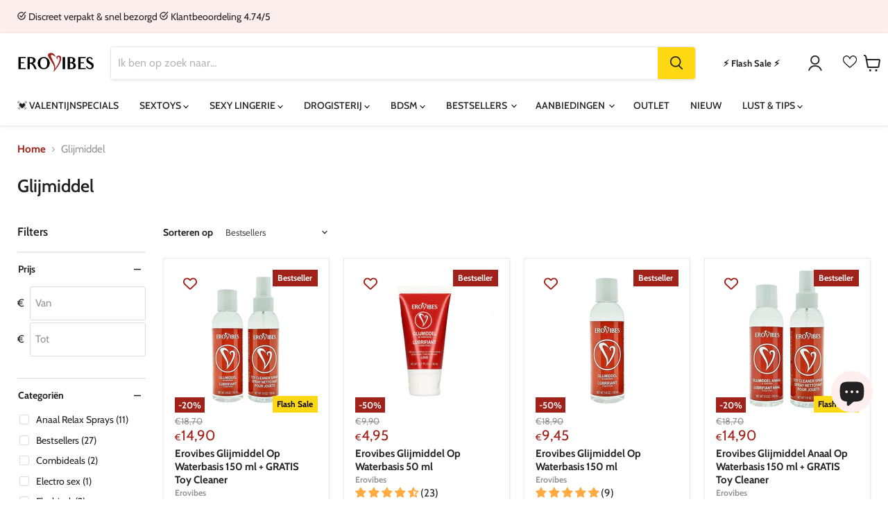

--- FILE ---
content_type: text/html; charset=utf-8
request_url: https://www.erovibes.nl/collections/glijmiddel
body_size: 72526
content:
<!doctype html>
<html class="no-js no-touch" lang="nl">
  <head>

    <!-- Google Tag Manager -->
<script>(function(w,d,s,l,i){w[l]=w[l]||[];w[l].push({'gtm.start':
new Date().getTime(),event:'gtm.js'});var f=d.getElementsByTagName(s)[0],
j=d.createElement(s),dl=l!='dataLayer'?'&l='+l:'';j.async=true;j.src=
'https://www.googletagmanager.com/gtm.js?id='+i+dl;f.parentNode.insertBefore(j,f);
})(window,document,'script','dataLayer','GTM-N2479V2J');


window.dataLayer = window.dataLayer || [];
function gtag(){dataLayer.push(arguments);}


// Set default consent to 'denied' as a placeholder
// Determine actual values based on your own requirements
gtag('consent', 'default', {
  'ad_storage': 'denied',
  'ad_user_data': 'denied',
  'ad_personalization': 'denied',
  'analytics_storage': 'denied'
});


  gtag('config', 'AW-11334484152');
</script>

<!-- End Google Tag Manager -->
  


    <meta charset="utf-8">
    <meta http-equiv="x-ua-compatible" content="IE=edge">

    <link rel="preconnect" href="https://cdn.shopify.com">
    <link rel="preconnect" href="https://fonts.shopifycdn.com">
    <link rel="preconnect" href="https://v.shopify.com">
    <link rel="preconnect" href="https://cdn.shopifycloud.com">

<title>Glijmiddel Kopen? De Meest Geweldige Glijmiddelen Voor Jou - Erovibes.nl</title>

    

    
  <link rel="shortcut icon" href="//www.erovibes.nl/cdn/shop/files/favicon_14ebc9e5-3fe9-406c-8142-11d6b7a56385_32x32.png?v=1614334274" type="image/png">


    
      <link rel="canonical" href="https://www.erovibes.nl/collections/glijmiddel" />
    

    <meta name="viewport" content="width=device-width">
<meta name="theme-color" content="#a1221a">

    
    
    















<meta property="og:site_name" content="Erovibes.nl">
<meta property="og:url" content="https://www.erovibes.nl/collections/glijmiddel">
<meta property="og:title" content="Glijmiddel Kopen? De Meest Geweldige Glijmiddelen Voor Jou">
<meta property="og:type" content="website">
<meta property="og:description" content="Glijmiddel van Erovibes: jouw sleutel tot een soepeler en spannender liefdesleven. Voel het verschil en duik in een wereld vol genot.">




    
    
    

    
    
    <meta
      property="og:image"
      content="https://www.erovibes.nl/cdn/shop/files/Sexshop_Erovibes_1204x630.jpg?v=1743770613"
    />
    <meta
      property="og:image:secure_url"
      content="https://www.erovibes.nl/cdn/shop/files/Sexshop_Erovibes_1204x630.jpg?v=1743770613"
    />
    <meta property="og:image:width" content="1204" />
    <meta property="og:image:height" content="630" />
    
    
    <meta property="og:image:alt" content="Social media image" />
  









  <meta name="twitter:site" content="@erovibes_com">








<meta name="twitter:title" content="Glijmiddel Kopen? De Meest Geweldige Glijmiddelen Voor Jou">
<meta name="twitter:description" content="Glijmiddel van Erovibes: jouw sleutel tot een soepeler en spannender liefdesleven. Voel het verschil en duik in een wereld vol genot.">


    
    
    
      
      
      <meta name="twitter:card" content="summary_large_image">
    
    
    <meta
      property="twitter:image"
      content="https://www.erovibes.nl/cdn/shop/files/Sexshop_Erovibes_1200x600_crop_center.jpg?v=1743770613"
    />
    <meta property="twitter:image:width" content="1200" />
    <meta property="twitter:image:height" content="600" />
    
    
    <meta property="twitter:image:alt" content="Social media image" />
  



    <link rel="preload" href="//www.erovibes.nl/cdn/fonts/cabin/cabin_n5.0250ac238cfbbff14d3c16fcc89f227ca95d5c6f.woff2" as="font" crossorigin="anonymous">
    <link rel="preload" as="style" href="//www.erovibes.nl/cdn/shop/t/12/assets/theme.css?v=123529239524851725331763722248">
    <link rel="preload" as="style" href="//www.erovibes.nl/cdn/shop/t/12/assets/store.css?v=70886204284501320521756311446">
    
    <script>window.performance && window.performance.mark && window.performance.mark('shopify.content_for_header.start');</script><meta name="google-site-verification" content="dtK3vXgBvnU0HaVpcMtp3Jbsk96AbhydFMDrXsfQ2gA">
<meta id="shopify-digital-wallet" name="shopify-digital-wallet" content="/18966671/digital_wallets/dialog">
<meta name="shopify-checkout-api-token" content="689d889ef9a6139d88b2aaf0477202b7">
<meta id="in-context-paypal-metadata" data-shop-id="18966671" data-venmo-supported="false" data-environment="production" data-locale="nl_NL" data-paypal-v4="true" data-currency="EUR">
<link rel="alternate" type="application/atom+xml" title="Feed" href="/collections/glijmiddel.atom" />
<link rel="next" href="/collections/glijmiddel?page=2">
<link rel="alternate" type="application/json+oembed" href="https://www.erovibes.nl/collections/glijmiddel.oembed">
<script async="async" src="/checkouts/internal/preloads.js?locale=nl-NL"></script>
<script id="shopify-features" type="application/json">{"accessToken":"689d889ef9a6139d88b2aaf0477202b7","betas":["rich-media-storefront-analytics"],"domain":"www.erovibes.nl","predictiveSearch":true,"shopId":18966671,"locale":"nl"}</script>
<script>var Shopify = Shopify || {};
Shopify.shop = "erovibes.myshopify.com";
Shopify.locale = "nl";
Shopify.currency = {"active":"EUR","rate":"1.0"};
Shopify.country = "NL";
Shopify.theme = {"name":"erovibes-empire\/erovibes.nl","id":122901823571,"schema_name":"Empire","schema_version":"7.0.0","theme_store_id":null,"role":"main"};
Shopify.theme.handle = "null";
Shopify.theme.style = {"id":null,"handle":null};
Shopify.cdnHost = "www.erovibes.nl/cdn";
Shopify.routes = Shopify.routes || {};
Shopify.routes.root = "/";</script>
<script type="module">!function(o){(o.Shopify=o.Shopify||{}).modules=!0}(window);</script>
<script>!function(o){function n(){var o=[];function n(){o.push(Array.prototype.slice.apply(arguments))}return n.q=o,n}var t=o.Shopify=o.Shopify||{};t.loadFeatures=n(),t.autoloadFeatures=n()}(window);</script>
<script id="shop-js-analytics" type="application/json">{"pageType":"collection"}</script>
<script defer="defer" async type="module" src="//www.erovibes.nl/cdn/shopifycloud/shop-js/modules/v2/client.init-shop-cart-sync_C6i3jkHJ.nl.esm.js"></script>
<script defer="defer" async type="module" src="//www.erovibes.nl/cdn/shopifycloud/shop-js/modules/v2/chunk.common_BswcWXXM.esm.js"></script>
<script type="module">
  await import("//www.erovibes.nl/cdn/shopifycloud/shop-js/modules/v2/client.init-shop-cart-sync_C6i3jkHJ.nl.esm.js");
await import("//www.erovibes.nl/cdn/shopifycloud/shop-js/modules/v2/chunk.common_BswcWXXM.esm.js");

  window.Shopify.SignInWithShop?.initShopCartSync?.({"fedCMEnabled":true,"windoidEnabled":true});

</script>
<script>(function() {
  var isLoaded = false;
  function asyncLoad() {
    if (isLoaded) return;
    isLoaded = true;
    var urls = ["https:\/\/trust.conversionbear.com\/script?app=trust_badge\u0026shop=erovibes.myshopify.com","https:\/\/cdn.instantbrandpage.lowfruitsolutions.com\/a6c12bc8b4a25204729b0acdd4a56b6c\/featured-slider-35eb460fa8c7439c19ede1901ffc41f3.js?shop=erovibes.myshopify.com","https:\/\/cdn.instantbrandpage.lowfruitsolutions.com\/a6c12bc8b4a25204729b0acdd4a56b6c\/brand-page-7bbe7c8eca4dff40a67179230b242025.js?shop=erovibes.myshopify.com"];
    for (var i = 0; i < urls.length; i++) {
      var s = document.createElement('script');
      s.type = 'text/javascript';
      s.async = true;
      s.src = urls[i];
      var x = document.getElementsByTagName('script')[0];
      x.parentNode.insertBefore(s, x);
    }
  };
  if(window.attachEvent) {
    window.attachEvent('onload', asyncLoad);
  } else {
    window.addEventListener('load', asyncLoad, false);
  }
})();</script>
<script id="__st">var __st={"a":18966671,"offset":3600,"reqid":"d1d60cf2-d163-4187-add5-daed55110713-1768915764","pageurl":"www.erovibes.nl\/collections\/glijmiddel","u":"042bb2b47f55","p":"collection","rtyp":"collection","rid":261762023507};</script>
<script>window.ShopifyPaypalV4VisibilityTracking = true;</script>
<script id="captcha-bootstrap">!function(){'use strict';const t='contact',e='account',n='new_comment',o=[[t,t],['blogs',n],['comments',n],[t,'customer']],c=[[e,'customer_login'],[e,'guest_login'],[e,'recover_customer_password'],[e,'create_customer']],r=t=>t.map((([t,e])=>`form[action*='/${t}']:not([data-nocaptcha='true']) input[name='form_type'][value='${e}']`)).join(','),a=t=>()=>t?[...document.querySelectorAll(t)].map((t=>t.form)):[];function s(){const t=[...o],e=r(t);return a(e)}const i='password',u='form_key',d=['recaptcha-v3-token','g-recaptcha-response','h-captcha-response',i],f=()=>{try{return window.sessionStorage}catch{return}},m='__shopify_v',_=t=>t.elements[u];function p(t,e,n=!1){try{const o=window.sessionStorage,c=JSON.parse(o.getItem(e)),{data:r}=function(t){const{data:e,action:n}=t;return t[m]||n?{data:e,action:n}:{data:t,action:n}}(c);for(const[e,n]of Object.entries(r))t.elements[e]&&(t.elements[e].value=n);n&&o.removeItem(e)}catch(o){console.error('form repopulation failed',{error:o})}}const l='form_type',E='cptcha';function T(t){t.dataset[E]=!0}const w=window,h=w.document,L='Shopify',v='ce_forms',y='captcha';let A=!1;((t,e)=>{const n=(g='f06e6c50-85a8-45c8-87d0-21a2b65856fe',I='https://cdn.shopify.com/shopifycloud/storefront-forms-hcaptcha/ce_storefront_forms_captcha_hcaptcha.v1.5.2.iife.js',D={infoText:'Beschermd door hCaptcha',privacyText:'Privacy',termsText:'Voorwaarden'},(t,e,n)=>{const o=w[L][v],c=o.bindForm;if(c)return c(t,g,e,D).then(n);var r;o.q.push([[t,g,e,D],n]),r=I,A||(h.body.append(Object.assign(h.createElement('script'),{id:'captcha-provider',async:!0,src:r})),A=!0)});var g,I,D;w[L]=w[L]||{},w[L][v]=w[L][v]||{},w[L][v].q=[],w[L][y]=w[L][y]||{},w[L][y].protect=function(t,e){n(t,void 0,e),T(t)},Object.freeze(w[L][y]),function(t,e,n,w,h,L){const[v,y,A,g]=function(t,e,n){const i=e?o:[],u=t?c:[],d=[...i,...u],f=r(d),m=r(i),_=r(d.filter((([t,e])=>n.includes(e))));return[a(f),a(m),a(_),s()]}(w,h,L),I=t=>{const e=t.target;return e instanceof HTMLFormElement?e:e&&e.form},D=t=>v().includes(t);t.addEventListener('submit',(t=>{const e=I(t);if(!e)return;const n=D(e)&&!e.dataset.hcaptchaBound&&!e.dataset.recaptchaBound,o=_(e),c=g().includes(e)&&(!o||!o.value);(n||c)&&t.preventDefault(),c&&!n&&(function(t){try{if(!f())return;!function(t){const e=f();if(!e)return;const n=_(t);if(!n)return;const o=n.value;o&&e.removeItem(o)}(t);const e=Array.from(Array(32),(()=>Math.random().toString(36)[2])).join('');!function(t,e){_(t)||t.append(Object.assign(document.createElement('input'),{type:'hidden',name:u})),t.elements[u].value=e}(t,e),function(t,e){const n=f();if(!n)return;const o=[...t.querySelectorAll(`input[type='${i}']`)].map((({name:t})=>t)),c=[...d,...o],r={};for(const[a,s]of new FormData(t).entries())c.includes(a)||(r[a]=s);n.setItem(e,JSON.stringify({[m]:1,action:t.action,data:r}))}(t,e)}catch(e){console.error('failed to persist form',e)}}(e),e.submit())}));const S=(t,e)=>{t&&!t.dataset[E]&&(n(t,e.some((e=>e===t))),T(t))};for(const o of['focusin','change'])t.addEventListener(o,(t=>{const e=I(t);D(e)&&S(e,y())}));const B=e.get('form_key'),M=e.get(l),P=B&&M;t.addEventListener('DOMContentLoaded',(()=>{const t=y();if(P)for(const e of t)e.elements[l].value===M&&p(e,B);[...new Set([...A(),...v().filter((t=>'true'===t.dataset.shopifyCaptcha))])].forEach((e=>S(e,t)))}))}(h,new URLSearchParams(w.location.search),n,t,e,['guest_login'])})(!0,!0)}();</script>
<script integrity="sha256-4kQ18oKyAcykRKYeNunJcIwy7WH5gtpwJnB7kiuLZ1E=" data-source-attribution="shopify.loadfeatures" defer="defer" src="//www.erovibes.nl/cdn/shopifycloud/storefront/assets/storefront/load_feature-a0a9edcb.js" crossorigin="anonymous"></script>
<script data-source-attribution="shopify.dynamic_checkout.dynamic.init">var Shopify=Shopify||{};Shopify.PaymentButton=Shopify.PaymentButton||{isStorefrontPortableWallets:!0,init:function(){window.Shopify.PaymentButton.init=function(){};var t=document.createElement("script");t.src="https://www.erovibes.nl/cdn/shopifycloud/portable-wallets/latest/portable-wallets.nl.js",t.type="module",document.head.appendChild(t)}};
</script>
<script data-source-attribution="shopify.dynamic_checkout.buyer_consent">
  function portableWalletsHideBuyerConsent(e){var t=document.getElementById("shopify-buyer-consent"),n=document.getElementById("shopify-subscription-policy-button");t&&n&&(t.classList.add("hidden"),t.setAttribute("aria-hidden","true"),n.removeEventListener("click",e))}function portableWalletsShowBuyerConsent(e){var t=document.getElementById("shopify-buyer-consent"),n=document.getElementById("shopify-subscription-policy-button");t&&n&&(t.classList.remove("hidden"),t.removeAttribute("aria-hidden"),n.addEventListener("click",e))}window.Shopify?.PaymentButton&&(window.Shopify.PaymentButton.hideBuyerConsent=portableWalletsHideBuyerConsent,window.Shopify.PaymentButton.showBuyerConsent=portableWalletsShowBuyerConsent);
</script>
<script data-source-attribution="shopify.dynamic_checkout.cart.bootstrap">document.addEventListener("DOMContentLoaded",(function(){function t(){return document.querySelector("shopify-accelerated-checkout-cart, shopify-accelerated-checkout")}if(t())Shopify.PaymentButton.init();else{new MutationObserver((function(e,n){t()&&(Shopify.PaymentButton.init(),n.disconnect())})).observe(document.body,{childList:!0,subtree:!0})}}));
</script>
<script id='scb4127' type='text/javascript' async='' src='https://www.erovibes.nl/cdn/shopifycloud/privacy-banner/storefront-banner.js'></script><link id="shopify-accelerated-checkout-styles" rel="stylesheet" media="screen" href="https://www.erovibes.nl/cdn/shopifycloud/portable-wallets/latest/accelerated-checkout-backwards-compat.css" crossorigin="anonymous">
<style id="shopify-accelerated-checkout-cart">
        #shopify-buyer-consent {
  margin-top: 1em;
  display: inline-block;
  width: 100%;
}

#shopify-buyer-consent.hidden {
  display: none;
}

#shopify-subscription-policy-button {
  background: none;
  border: none;
  padding: 0;
  text-decoration: underline;
  font-size: inherit;
  cursor: pointer;
}

#shopify-subscription-policy-button::before {
  box-shadow: none;
}

      </style>

<script>window.performance && window.performance.mark && window.performance.mark('shopify.content_for_header.end');</script>

    <link href="//www.erovibes.nl/cdn/shop/t/12/assets/theme.css?v=123529239524851725331763722248" rel="stylesheet" type="text/css" media="all" />
    <link href="//www.erovibes.nl/cdn/shop/t/12/assets/store.css?v=70886204284501320521756311446" rel="stylesheet" type="text/css" media="all" />

    
    <script>
      window.Theme = window.Theme || {};
      window.Theme.version = '7.0.0';
      window.Theme.name = 'Empire';
      window.Theme.routes = {
        "root_url": "/",
        "account_url": "/account",
        "account_login_url": "https://shopify.com/18966671/account?locale=nl&region_country=NL",
        "account_logout_url": "/account/logout",
        "account_register_url": "https://shopify.com/18966671/account?locale=nl",
        "account_addresses_url": "/account/addresses",
        "collections_url": "/collections",
        "all_products_collection_url": "/collections/all",
        "search_url": "/search",
        "cart_url": "/cart",
        "cart_add_url": "/cart/add",
        "cart_change_url": "/cart/change",
        "cart_clear_url": "/cart/clear",
        "product_recommendations_url": "/recommendations/products",
      };
    </script>
    


        
        

    

    

    

            <!-- giftbox-script -->
            <script src="//www.erovibes.nl/cdn/shop/t/12/assets/giftbox-config.js?v=111603181540343972631657188621" type="text/javascript"></script>
            <!-- / giftbox-script -->
            
 <script type="text/javascript">

window.dataLayer = window.dataLayer || [];

window.appStart = function(){



window.productPageHandle = function(){

var productName = "";

var productId = "";

var productPrice = "";

var productBrand = "";

var productCollection = ""

window.dataLayer.push({

event: 'productDetail',

productName: productName,

productId: productId,

productPrice: productPrice,

productBrand: productBrand,

productCategory: productCollection,

});

};



}

appStart();

</script> 
<!-- BEGIN app block: shopify://apps/candy-rack/blocks/head/cb9c657f-334f-4905-80c2-f69cca01460c --><script
  src="https://cdn.shopify.com/extensions/019bdb14-37f0-77b6-916e-05316c6024b9/candyrack-384/assets/main.js?shop=erovibes.myshopify.com"

  async

></script>


  <!-- BEGIN app snippet: inject-slider-cart --><div id="candyrack-slider-cart"></div>









<script>

  const STOREFRONT_API_VERSION = '2025-10';

  const fetchSlideCartOffers = async (storefrontToken) => {
    try {
      const query = `
      query GetSlideCartOffers {
        shop {
          metafield(namespace: "$app:candyrack", key: "slide_cart_offers") {
            value
          }
        }
      }
    `;

      const response = await fetch(`/api/${STOREFRONT_API_VERSION}/graphql.json`, {
        method: 'POST',
        headers: {
          'Content-Type': 'application/json',
          'X-Shopify-Storefront-Access-Token': storefrontToken
        },
        body: JSON.stringify({
          query: query
        })
      });

      const result = await response.json();

      if (result.data?.shop?.metafield?.value) {
        return JSON.parse(result.data.shop.metafield.value);
      }

      return null;
    } catch (error) {
      console.warn('Failed to fetch slide cart offers:', error);
      return null;
    }
  }

  const initializeCandyrackSliderCart = async () => {
    // Preview
    const urlParams = new URLSearchParams(window.location.search);
    const storageKey = 'candyrack-slider-cart-preview';

    if (urlParams.has('candyrack-slider-cart-preview') && urlParams.get('candyrack-slider-cart-preview') === 'true') {
      window.sessionStorage.setItem(storageKey, 'true');
    }



    window.SliderCartData = {
      currency_format: '<font size="2"> €</font>{{amount_with_comma_separator}}',
      offers: [],
      settings: {},
      storefront_access_token: '',
      enabled: false,
      custom_wording_metaobject_id: null,
      failed: false,
      isCartPage: false,
    }

    const dataScriptTag = document.querySelector('#candyrack-slider-cart-data');
    let data = {};
    if(dataScriptTag) {
      try {
        data = dataScriptTag.textContent ? JSON.parse(dataScriptTag.textContent) : {};
        
        
        
        
        

        const isCartPage = "" === "page";

        let sliderCartSettingsMetaobject = {}
        
        sliderCartSettingsMetaobject = {"empty_cart_button_label":"Ga verder met shoppen","empty_cart_title":"Je winkelwagen is leeg","footer_text":"Belastingen en verzendkosten worden berekend bij het afrekenen","offer_button_label":"Toevoegen","offer_subtitle":"Bestel nu, voordat ze uitverkocht zijn.","offer_title":"Voeg producten toe die vaak samen worden gekocht","primary_button_label":"Afrekenen","secondary_button_label":"Ga verder met shoppen","subtotal_title":"Subtotaal","top_bar_title":"Winkelwagen ({{item_quantity}})","version":4};
        



        const storefrontApiToken = data?.storefront_access_token

        if(!storefrontApiToken) {
          throw new Error("Storefront API token is not set.");
        }

        const metafieldData = await fetchSlideCartOffers(storefrontApiToken) || data

        window.SliderCartData = {
          ...window.SliderCartData,
          offers: metafieldData?.offers,
          settings: {...metafieldData?.settings, ...sliderCartSettingsMetaobject},
          storefront_access_token: storefrontApiToken,
          enabled: metafieldData?.enabled,
          custom_wording_metaobject_id: metafieldData?.custom_wording_metaobject_id,
          failed: false,
          isCartPage,
        }
      } catch (error) {
        window.SliderCartData = {...window.SliderCartData, failed: true, error: error};
        console.error("Candy Rack Slider Cart failed parsing data",error);
      }
    }


    if(Object.keys(data).length === 0){
      window.SliderCartData = {...window.SliderCartData, failed: false, enabled: false};
    }

    const calculateCornerRadius = (element, value) => {
      if (value === 0) return 0;
      const radiusMap = {
        button: { 20: 4, 40: 8, 60: 12, 80: 16, 100: 99999 },
        image: { 20: 4, 40: 8, 60: 8, 80: 8, 100: 8 },
        input: { 20: 4, 40: 8, 60: 12, 80: 16, 100: 99999 }
      };
      return radiusMap[element]?.[value] || 0;
    }


    const getLineHeightOffset = (fontSize) => {
      if (fontSize === 16) return 4;
      if (fontSize === 18) return 5;
      return 6; // for 20px, 14px, 12px, 10px
    };

    const generalStyles = `
:root {
   --cr-slider-cart-desktop-cart-width: ${window.SliderCartData.settings.desktop_cart_width}px;
   --cr-slider-cart-background-color: ${window.SliderCartData.settings.background_color};
   --cr-slider-cart-text-color: ${window.SliderCartData.settings.text_color};
   --cr-slider-cart-error-message-color: ${window.SliderCartData.settings.error_message_color};
   --cr-slider-cart-corner-radius-button: ${calculateCornerRadius("button",window.SliderCartData.settings.corner_radius)}px;
   --cr-slider-cart-corner-radius-image: ${calculateCornerRadius("image",window.SliderCartData.settings.corner_radius)}px;
   --cr-slider-cart-corner-radius-input: ${calculateCornerRadius("input",window.SliderCartData.settings.corner_radius)}px;
   --cr-slider-cart-top-bar-font-size: ${window.SliderCartData.settings.top_bar_font_size}px;
   --cr-slider-cart-top-bar-line-height: ${window.SliderCartData.settings.top_bar_font_size + getLineHeightOffset(window.SliderCartData.settings.top_bar_font_size)}px;
   --cr-slider-cart-image-width: ${window.SliderCartData.settings.image_width}px;
   --cr-slider-cart-empty-cart-font-size: ${window.SliderCartData.settings.empty_cart_font_size}px;
   --cr-slider-cart-empty-cart-line-height: ${window.SliderCartData.settings.empty_cart_font_size + getLineHeightOffset(window.SliderCartData.settings.empty_cart_font_size)}px;
   --cr-slider-cart-product-name-font-size: ${window.SliderCartData.settings.product_name_font_size}px;
   --cr-slider-cart-product-name-line-height: ${window.SliderCartData.settings.product_name_font_size + getLineHeightOffset(window.SliderCartData.settings.product_name_font_size)}px;
   --cr-slider-cart-variant-price-font-size: ${window.SliderCartData.settings.variant_price_font_size}px;
   --cr-slider-cart-variant-price-line-height: ${window.SliderCartData.settings.variant_price_font_size + getLineHeightOffset(window.SliderCartData.settings.variant_price_font_size)}px;
   --cr-slider-cart-checkout-bg-color: ${window.SliderCartData.settings.checkout_bg_color};
   --cr-slider-cart-subtotal-font-size: ${window.SliderCartData.settings.subtotal_font_size}px;
   --cr-slider-cart-subtotal-line-height: ${window.SliderCartData.settings.subtotal_font_size + getLineHeightOffset(window.SliderCartData.settings.subtotal_font_size)}px;
   --cr-slider-cart-primary-button-font-size: ${window.SliderCartData.settings.primary_button_font_size}px;
   --cr-slider-cart-primary-button-line-height: ${window.SliderCartData.settings.primary_button_font_size + getLineHeightOffset(window.SliderCartData.settings.primary_button_font_size)}px;
   --cr-slider-cart-primary-button-bg-color: ${window.SliderCartData.settings.primary_button_bg_color};
   --cr-slider-cart-primary-button-bg-hover-color: ${window.SliderCartData.settings.primary_button_bg_hover_color};
   --cr-slider-cart-primary-button-text-color: ${window.SliderCartData.settings.primary_button_text_color};
   --cr-slider-cart-primary-button-text-hover-color: ${window.SliderCartData.settings.primary_button_text_hover_color};
   --cr-slider-cart-primary-button-border-width: ${window.SliderCartData.settings.primary_button_border_width}px;
   --cr-slider-cart-primary-button-border-color: ${window.SliderCartData.settings.primary_button_border_color};
   --cr-slider-cart-primary-button-border-hover-color: ${window.SliderCartData.settings.primary_button_border_hover_color};
   --cr-slider-cart-secondary-button-bg-color: ${window.SliderCartData.settings.secondary_button_bg_color};
   --cr-slider-cart-secondary-button-bg-hover-color: ${window.SliderCartData.settings.secondary_button_bg_hover_color};
   --cr-slider-cart-secondary-button-text-color: ${window.SliderCartData.settings.secondary_button_text_color};
   --cr-slider-cart-secondary-button-text-hover-color: ${window.SliderCartData.settings.secondary_button_text_hover_color};
   --cr-slider-cart-secondary-button-border-width: ${window.SliderCartData.settings.secondary_button_border_width}px;
   --cr-slider-cart-secondary-button-border-color: ${window.SliderCartData.settings.secondary_button_border_color};
   --cr-slider-cart-secondary-button-border-hover-color: ${window.SliderCartData.settings.secondary_button_border_hover_color};
   --cr-slider-cart-secondary-button-text-link-color: ${window.SliderCartData.settings.secondary_button_text_link_color};
   --cr-slider-cart-offer-bg-color: ${window.SliderCartData.settings.offer_background_color};
   --cr-slider-cart-offers-title-font-size: ${window.SliderCartData.settings.offer_title_font_size}px;
   --cr-slider-cart-offers-title-line-height: ${window.SliderCartData.settings.offer_title_font_size + getLineHeightOffset(window.SliderCartData.settings.offer_title_font_size)}px;
   --cr-slider-cart-offer-subtitle-font-size: ${window.SliderCartData.settings.offer_subtitle_font_size}px;
   --cr-slider-cart-offer-subtitle-line-height: ${window.SliderCartData.settings.offer_subtitle_font_size + getLineHeightOffset(window.SliderCartData.settings.offer_subtitle_font_size)}px;
   --cr-slider-cart-offer-badge-font-size: ${window.SliderCartData.settings.offer_badge_font_size}px;
   --cr-slider-cart-offer-badge-line-height: ${window.SliderCartData.settings.offer_badge_font_size + getLineHeightOffset(window.SliderCartData.settings.offer_badge_font_size)}px;
   --cr-slider-cart-offer-image-width: ${window.SliderCartData.settings.offer_image_width}px;
   --cr-slider-cart-offer-product-name-font-size: ${window.SliderCartData.settings.offer_product_name_font_size}px;
   --cr-slider-cart-offer-product-name-line-height: ${window.SliderCartData.settings.offer_product_name_font_size + getLineHeightOffset(window.SliderCartData.settings.offer_product_name_font_size)}px;
   --cr-slider-cart-offer-price-font-size: ${window.SliderCartData.settings.offer_price_and_description_font_size}px;
   --cr-slider-cart-offer-price-line-height: ${window.SliderCartData.settings.offer_price_and_description_font_size + getLineHeightOffset(window.SliderCartData.settings.offer_price_and_description_font_size)}px;
   --cr-slider-cart-offer-button-font-size: ${window.SliderCartData.settings.offer_button_font_size}px;
   --cr-slider-cart-offer-button-line-height: ${window.SliderCartData.settings.offer_button_font_size + getLineHeightOffset(window.SliderCartData.settings.offer_button_font_size)}px;
   --cr-slider-cart-offer-button-bg-color: ${window.SliderCartData.settings.offer_button_bg_color};
   --cr-slider-cart-offer-button-bg-hover-color: ${window.SliderCartData.settings.offer_button_bg_hover_color};
   --cr-slider-cart-offer-button-text-color: ${window.SliderCartData.settings.offer_button_text_color};
   --cr-slider-cart-offer-button-text-hover-color: ${window.SliderCartData.settings.offer_button_text_hover_color};
   --cr-slider-cart-offer-button-border-width: ${window.SliderCartData.settings.offer_button_border_width}px;
   --cr-slider-cart-offer-button-border-color: ${window.SliderCartData.settings.offer_button_border_color};
   --cr-slider-cart-offer-button-border-hover-color: ${window.SliderCartData.settings.offer_button_border_hover_color};
   --cr-slider-cart-custom-text-font-size: ${window.SliderCartData.settings.footer_text_font_size}px;
   --cr-slider-cart-custom-text-line-height: ${window.SliderCartData.settings.footer_text_font_size + getLineHeightOffset(window.SliderCartData.settings.footer_text_font_size)}px;
}`;
    if (window.SliderCartData.enabled || window.sessionStorage.getItem(storageKey) === 'true') {
      const script = document.createElement('script');
      script.type = 'module';
      script.async = true;
      script.src = "https://cdn.shopify.com/extensions/019bdb14-37f0-77b6-916e-05316c6024b9/candyrack-384/assets/candyrack-slider-cart.js";

document.head.appendChild(script);

      const link = document.createElement('link');
      link.rel = 'stylesheet';
      link.href = "https://cdn.shopify.com/extensions/019bdb14-37f0-77b6-916e-05316c6024b9/candyrack-384/assets/index.css";
      document.head.appendChild(link);

const style = document.createElement('style');
style.type = 'text/css';
style.textContent = generalStyles;
document.head.appendChild(style);

const customStyle = document.createElement('style');
customStyle.type = 'text/css';
customStyle.textContent = window.SliderCartData.settings.custom_css
document.head.appendChild(customStyle);
}
}


initializeCandyrackSliderCart()


</script>
<!-- END app snippet -->



<!-- END app block --><!-- BEGIN app block: shopify://apps/instaindex/blocks/seo-tags/b4acb396-1232-4a24-bdc0-89d05041b7ff --><script type="application/ld+json" class="instaindex-json-schema-tag">
    {
      "@context": "https://schema.org",
      "@graph": [{
  "@type": "OnlineStore",
  "@id": "https://www.erovibes.nl/#organization",
  "name": "Erovibes.nl","url": ""}
,{
  "@type": "WebSite",
  "@id": "https://www.erovibes.nl/#website",
  "url": "https://www.erovibes.nl/",
  "name": "Erovibes.nl",
  "publisher": {
    "@id": "https://www.erovibes.nl/#organization"
  },
  "potentialAction": {
    "@type": "SearchAction",
    "target": "https://www.erovibes.nl/search?q={search_term_string}",
    "query-input": "required name=search_term_string"
  },
  "inLanguage": "nl"
}
,

{
  "@type": "ImageObject",
  "@id": "https://www.erovibes.nl/collections/glijmiddel#primaryimage",
  "inLanguage": "nl",
  "url": "https://www.erovibes.nl/cdn/shop/files/Sexshop_Erovibes.jpg?v=1743770613&width=2000",
  "contentUrl": "https://www.erovibes.nl/cdn/shop/files/Sexshop_Erovibes.jpg?v=1743770613&width=2000",
  "width": "1200",
  "height": "628",
  "caption": "Glijmiddel Kopen? De Meest Geweldige Glijmiddelen Voor Jou"
}
,{
  "@type": "BreadcrumbList",
  "@id": "https://www.erovibes.nl/collections/glijmiddel#breadcrumb",
  "itemListElement": [
    {
      "@type": "ListItem",
      "position": 1,
      "item": {
        "@id": "https://www.erovibes.nl/",
        "name": "Home"
      }
    },{
            "@type": "ListItem",
            "position": 2,
            "item": {
              "@id": "https://www.erovibes.nl/collections/glijmiddel",
              "name": "Glijmiddel"
            }
          }]
}
,
{
  "@type": "CollectionPage",
  "@id": "https://www.erovibes.nl/collections/glijmiddel#webpage",
  "url": "https://www.erovibes.nl/collections/glijmiddel",
  "name": "Glijmiddel Kopen? De Meest Geweldige Glijmiddelen Voor Jou","isPartOf": {
    "@id": "https://www.erovibes.nl/#website"
  },"about": {
    "@id": "https://www.erovibes.nl/#organization"
  },"primaryImageOfPage": {
    "@id": "https://www.erovibes.nl/collections/glijmiddel#primaryimage"
  },
  "image": [
    {
      "@id": "https://www.erovibes.nl/collections/glijmiddel#primaryimage"
    }
  ],"description": "Glijmiddel van Erovibes: jouw sleutel tot een soepeler en spannender liefdesleven. Voel het verschil en duik in een wereld vol genot.","breadcrumb": {
    "@id": "https://www.erovibes.nl/collections/glijmiddel#breadcrumb"
  },"inLanguage": "nl",
  "potentialAction": {
    "@type": "ReadAction",
    "target": [
      "https://www.erovibes.nl/collections/glijmiddel"
    ]
  }
}
]
    }
  </script>


<!-- BEGIN app snippet: speculation-rules --><!-- END app snippet -->

<!-- END app block --><!-- BEGIN app block: shopify://apps/judge-me-reviews/blocks/judgeme_core/61ccd3b1-a9f2-4160-9fe9-4fec8413e5d8 --><!-- Start of Judge.me Core -->






<link rel="dns-prefetch" href="https://cdnwidget.judge.me">
<link rel="dns-prefetch" href="https://cdn.judge.me">
<link rel="dns-prefetch" href="https://cdn1.judge.me">
<link rel="dns-prefetch" href="https://api.judge.me">

<script data-cfasync='false' class='jdgm-settings-script'>window.jdgmSettings={"pagination":5,"disable_web_reviews":false,"badge_no_review_text":"Geen reviews","badge_n_reviews_text":"({{ n }})","badge_star_color":"#ffab41","hide_badge_preview_if_no_reviews":true,"badge_hide_text":false,"enforce_center_preview_badge":false,"widget_title":"Klantbeoordelingen","widget_open_form_text":"Schrijf een review","widget_close_form_text":"Annuleer review","widget_refresh_page_text":"Pagina vernieuwen","widget_summary_text":"Op basis van {{ number_of_reviews }} reviews","widget_no_review_text":"Nog geen reviews","widget_name_field_text":"Naam (wordt niet weergegeven)","widget_verified_name_field_text":"Geverifieerde naam (wordt niet weergegeven)","widget_name_placeholder_text":"Voer je naam in","widget_required_field_error_text":"Dit veld is verplicht.","widget_email_field_text":"E-mail (wordt niet weergegeven)","widget_verified_email_field_text":"Geverifieerde e-mail (privé, kan niet worden bewerkt)","widget_email_placeholder_text":"Voer je e-mailadres in (wordt niet weergegeven)","widget_email_field_error_text":"Voer een geldig e-mailadres in.","widget_rating_field_text":"Review","widget_review_title_field_text":"Titel beoordeling","widget_review_title_placeholder_text":"Geef je review een titel","widget_review_body_field_text":"Review","widget_review_body_placeholder_text":"Schrijf hier jouw opmerkingen","widget_pictures_field_text":"Foto/Video (optioneel)","widget_submit_review_text":"Beoordeling indienen","widget_submit_verified_review_text":"Verstuur geverifieerde review","widget_submit_success_msg_with_auto_publish":"Bedankt voor het indienen van je review! Vernieuw de pagina over enkele ogenblikken om jouw review  te bekijken.","widget_submit_success_msg_no_auto_publish":"Bedankt voor het indienen van jouw review! Je review wordt binnenkort gepubliceerd.","widget_show_default_reviews_out_of_total_text":"{{ n_reviews_shown }} van de {{ n_reviews }} beoordelingen worden getoond.","widget_show_all_link_text":"Toon alles","widget_show_less_link_text":"Toon minder","widget_author_said_text":"{{ reviewer_name }} zei:","widget_days_text":"{{ n }} dagen geleden","widget_weeks_text":"{{ n }} week/weken geleden","widget_months_text":"{{ n }} maand/maanden geleden","widget_years_text":"{{ n }} jaar/jaren geleden","widget_yesterday_text":"Gisteren","widget_today_text":"Vandaag","widget_replied_text":"\u003e\u003e {{ shop_name }} antwoordde:","widget_read_more_text":"Lees meer","widget_reviewer_name_as_initial":"all_initials","widget_rating_filter_color":"#ffab41","widget_rating_filter_see_all_text":"Bekijk alle beoordelingen","widget_sorting_most_recent_text":"Meest recent","widget_sorting_highest_rating_text":"Hoogste beoordeling","widget_sorting_lowest_rating_text":"Laagste beoordeling","widget_sorting_with_pictures_text":"Alleen foto's","widget_sorting_most_helpful_text":"Meest nuttig","widget_open_question_form_text":"Stel een vraag","widget_reviews_subtab_text":"reviews","widget_questions_subtab_text":"Vragen","widget_question_label_text":"Vraag","widget_answer_label_text":"Antwoord","widget_question_placeholder_text":"Schrijf hier je vraag","widget_submit_question_text":"Vraag indienen","widget_question_submit_success_text":"Bedankt voor je vraag! We zullen je op de hoogte stellen en uw vraag zal worden gepubliceerd zodra deze is beantwoord.","widget_star_color":"#ffab41","verified_badge_text":"Geverifieerd","verified_badge_bg_color":"","verified_badge_text_color":"","verified_badge_placement":"left-of-reviewer-name","widget_review_max_height":"","widget_hide_border":false,"widget_social_share":false,"widget_thumb":false,"widget_review_location_show":false,"widget_location_format":"country_code_only","all_reviews_include_out_of_store_products":true,"all_reviews_out_of_store_text":"(buiten de winkel)","all_reviews_pagination":100,"all_reviews_product_name_prefix_text":"over","enable_review_pictures":false,"enable_question_anwser":false,"widget_theme":"align","review_date_format":"dd/mm/yy","default_sort_method":"most-recent","widget_product_reviews_subtab_text":"Product reviews","widget_shop_reviews_subtab_text":"Winkel reviews","widget_other_products_reviews_text":"Beoordelingen voor andere producten","widget_store_reviews_subtab_text":"Winkelbeoordelingen","widget_no_store_reviews_text":"Deze winkel heeft nog geen beoordelingen","widget_web_restriction_product_reviews_text":"Dit product heeft nog geen beoordelingen","widget_no_items_text":"Geen items gevonden","widget_show_more_text":"Toon meer","widget_write_a_store_review_text":"Schrijf een winkelbeoordeling","widget_other_languages_heading":"Beoordelingen in andere talen","widget_translate_review_text":"Vertaal beoordeling naar {{ language }}","widget_translating_review_text":"Bezig met vertalen...","widget_show_original_translation_text":"Toon origineel ({{ language }})","widget_translate_review_failed_text":"Beoordeling kon niet worden vertaald.","widget_translate_review_retry_text":"Opnieuw proberen","widget_translate_review_try_again_later_text":"Probeer het later opnieuw","show_product_url_for_grouped_product":false,"widget_sorting_pictures_first_text":"Foto's eerst","show_pictures_on_all_rev_page_mobile":false,"show_pictures_on_all_rev_page_desktop":false,"floating_tab_hide_mobile_install_preference":false,"floating_tab_button_name":"★ Beoordelingen","floating_tab_title":"Laat klanten voor ons spreken","floating_tab_button_color":"","floating_tab_button_background_color":"","floating_tab_url":"","floating_tab_url_enabled":false,"floating_tab_tab_style":"text","all_reviews_text_badge_text":"Klanten beoordelen ons {{ shop.metafields.judgeme.all_reviews_rating | round: 1 }}/5 gebaseerd op {{ shop.metafields.judgeme.all_reviews_count }} - reviews.","all_reviews_text_badge_text_branded_style":"{{ shop.metafields.judgeme.all_reviews_rating | round: 1 }} van de 5 sterren op basis van {{ shop.metafields.judgeme.all_reviews_count }} beoordelingen","is_all_reviews_text_badge_a_link":false,"show_stars_for_all_reviews_text_badge":true,"all_reviews_text_badge_url":"/pages/beoordelingen","all_reviews_text_style":"branded","all_reviews_text_color_style":"custom","all_reviews_text_color":"#FFD814","all_reviews_text_show_jm_brand":true,"featured_carousel_show_header":true,"featured_carousel_title":"Dit is wat onze klanten zeggen","testimonials_carousel_title":"Klanten beoordelen ons","videos_carousel_title":"Echte klantervaringen","cards_carousel_title":"Klanten beoordelen ons","featured_carousel_count_text":"van {{ n }} beoordelingen","featured_carousel_add_link_to_all_reviews_page":true,"featured_carousel_url":"/pages/beoordelingen","featured_carousel_show_images":true,"featured_carousel_autoslide_interval":5,"featured_carousel_arrows_on_the_sides":true,"featured_carousel_height":250,"featured_carousel_width":80,"featured_carousel_image_size":0,"featured_carousel_image_height":250,"featured_carousel_arrow_color":"#222222","verified_count_badge_style":"vintage","verified_count_badge_orientation":"horizontal","verified_count_badge_color_style":"judgeme_brand_color","verified_count_badge_color":"#108474","is_verified_count_badge_a_link":false,"verified_count_badge_url":"","verified_count_badge_show_jm_brand":true,"widget_rating_preset_default":5,"widget_first_sub_tab":"shop-reviews","widget_show_histogram":true,"widget_histogram_use_custom_color":true,"widget_pagination_use_custom_color":true,"widget_star_use_custom_color":true,"widget_verified_badge_use_custom_color":false,"widget_write_review_use_custom_color":false,"picture_reminder_submit_button":"Upload Pictures","enable_review_videos":false,"mute_video_by_default":false,"widget_sorting_videos_first_text":"Video's eerst","widget_review_pending_text":"In afwachting","featured_carousel_items_for_large_screen":4,"social_share_options_order":"Facebook,Twitter","remove_microdata_snippet":true,"disable_json_ld":false,"enable_json_ld_products":false,"preview_badge_show_question_text":false,"preview_badge_no_question_text":"Geen vragen","preview_badge_n_question_text":"{{ number_of_questions }} vraag/vragen","qa_badge_show_icon":false,"qa_badge_position":"same-row","remove_judgeme_branding":false,"widget_add_search_bar":false,"widget_search_bar_placeholder":"Zoeken","widget_sorting_verified_only_text":"Alleen geverifieerd","featured_carousel_theme":"card","featured_carousel_show_rating":true,"featured_carousel_show_title":true,"featured_carousel_show_body":true,"featured_carousel_show_date":false,"featured_carousel_show_reviewer":false,"featured_carousel_show_product":true,"featured_carousel_header_background_color":"#108474","featured_carousel_header_text_color":"#ffffff","featured_carousel_name_product_separator":"reviewed","featured_carousel_full_star_background":"#ffab41","featured_carousel_empty_star_background":"#dddddd","featured_carousel_vertical_theme_background":"#f9fafb","featured_carousel_verified_badge_enable":false,"featured_carousel_verified_badge_color":"#108474","featured_carousel_border_style":"round","featured_carousel_review_line_length_limit":3,"featured_carousel_more_reviews_button_text":"Meer beoordelingen lezen","featured_carousel_view_product_button_text":"Product bekijken","all_reviews_page_load_reviews_on":"scroll","all_reviews_page_load_more_text":"Meer beoordelingen laden","disable_fb_tab_reviews":false,"enable_ajax_cdn_cache":false,"widget_public_name_text":"openbaar weergegeven als","default_reviewer_name":"John Smith","default_reviewer_name_has_non_latin":true,"widget_reviewer_anonymous":"Anoniem","medals_widget_title":"Judge.me Beoordelingsmedailles","medals_widget_background_color":"#f9fafb","medals_widget_position":"footer_all_pages","medals_widget_border_color":"#f9fafb","medals_widget_verified_text_position":"left","medals_widget_use_monochromatic_version":false,"medals_widget_elements_color":"#108474","show_reviewer_avatar":false,"widget_invalid_yt_video_url_error_text":"Geen YouTube video URL","widget_max_length_field_error_text":"Voer niet meer dan {0} tekens in.","widget_show_country_flag":false,"widget_show_collected_via_shop_app":true,"widget_verified_by_shop_badge_style":"light","widget_verified_by_shop_text":"Geverifieerd door winkel","widget_show_photo_gallery":false,"widget_load_with_code_splitting":true,"widget_ugc_install_preference":false,"widget_ugc_title":"Door ons gemaakt, door jou gedeeld","widget_ugc_subtitle":"Tag ons om je afbeelding op onze pagina te zien","widget_ugc_arrows_color":"#ffffff","widget_ugc_primary_button_text":"Nu kopen","widget_ugc_primary_button_background_color":"#108474","widget_ugc_primary_button_text_color":"#ffffff","widget_ugc_primary_button_border_width":"0","widget_ugc_primary_button_border_style":"none","widget_ugc_primary_button_border_color":"#108474","widget_ugc_primary_button_border_radius":"25","widget_ugc_secondary_button_text":"Meer laden","widget_ugc_secondary_button_background_color":"#ffffff","widget_ugc_secondary_button_text_color":"#108474","widget_ugc_secondary_button_border_width":"2","widget_ugc_secondary_button_border_style":"solid","widget_ugc_secondary_button_border_color":"#108474","widget_ugc_secondary_button_border_radius":"25","widget_ugc_reviews_button_text":"Beoordelingen bekijken","widget_ugc_reviews_button_background_color":"#ffffff","widget_ugc_reviews_button_text_color":"#108474","widget_ugc_reviews_button_border_width":"2","widget_ugc_reviews_button_border_style":"solid","widget_ugc_reviews_button_border_color":"#108474","widget_ugc_reviews_button_border_radius":"25","widget_ugc_reviews_button_link_to":"judgeme-reviews-page","widget_ugc_show_post_date":true,"widget_ugc_max_width":"800","widget_rating_metafield_value_type":true,"widget_primary_color":"#A1221A","widget_enable_secondary_color":false,"widget_secondary_color":"#edf5f5","widget_summary_average_rating_text":"{{ average_rating }} van de 5","widget_media_grid_title":"Klantfoto's \u0026 -video's","widget_media_grid_see_more_text":"Meer bekijken","widget_round_style":false,"widget_show_product_medals":true,"widget_verified_by_judgeme_text":"Geverifieerd door Judge.me","widget_show_store_medals":true,"widget_verified_by_judgeme_text_in_store_medals":"Geverifieerd door Judge.me","widget_media_field_exceed_quantity_message":"Sorry, we kunnen slechts {{ max_media }} voor één beoordeling accepteren.","widget_media_field_exceed_limit_message":"{{ file_name }} is te groot, selecteer een {{ media_type }} kleiner dan {{ size_limit }}MB.","widget_review_submitted_text":"Beoordeling ingediend!","widget_question_submitted_text":"Vraag ingediend!","widget_close_form_text_question":"Annuleren","widget_write_your_answer_here_text":"Schrijf je antwoord hier","widget_enabled_branded_link":true,"widget_show_collected_by_judgeme":true,"widget_reviewer_name_color":"","widget_write_review_text_color":"","widget_write_review_bg_color":"","widget_collected_by_judgeme_text":"verzameld door Judge.me","widget_pagination_type":"standard","widget_load_more_text":"Meer laden","widget_load_more_color":"#A1221A","widget_full_review_text":"Volledige beoordeling","widget_read_more_reviews_text":"Meer beoordelingen lezen","widget_read_questions_text":"Vragen lezen","widget_questions_and_answers_text":"Vragen \u0026 antwoorden","widget_verified_by_text":"Geverifieerd door","widget_verified_text":"Geverifieerd","widget_number_of_reviews_text":"{{ number_of_reviews }} beoordelingen","widget_back_button_text":"Terug","widget_next_button_text":"Volgende","widget_custom_forms_filter_button":"Filters","custom_forms_style":"vertical","widget_show_review_information":false,"how_reviews_are_collected":"Hoe worden beoordelingen verzameld?","widget_show_review_keywords":false,"widget_gdpr_statement":"Hoe we je gegevens gebruiken: We nemen alleen contact met je op over de beoordeling die je hebt achtergelaten, en alleen indien nodig. Door je beoordeling in te dienen, ga je akkoord met Judge.me's \u003ca href='https://judge.me/terms' target='_blank' rel='nofollow noopener'\u003evoorwaarden\u003c/a\u003e, \u003ca href='https://judge.me/privacy' target='_blank' rel='nofollow noopener'\u003eprivacy\u003c/a\u003e en \u003ca href='https://judge.me/content-policy' target='_blank' rel='nofollow noopener'\u003einhoud\u003c/a\u003e beleid.","widget_multilingual_sorting_enabled":true,"widget_translate_review_content_enabled":false,"widget_translate_review_content_method":"manual","popup_widget_review_selection":"automatically_with_pictures","popup_widget_round_border_style":true,"popup_widget_show_title":true,"popup_widget_show_body":true,"popup_widget_show_reviewer":false,"popup_widget_show_product":true,"popup_widget_show_pictures":true,"popup_widget_use_review_picture":true,"popup_widget_show_on_home_page":true,"popup_widget_show_on_product_page":true,"popup_widget_show_on_collection_page":true,"popup_widget_show_on_cart_page":true,"popup_widget_position":"bottom_left","popup_widget_first_review_delay":5,"popup_widget_duration":5,"popup_widget_interval":5,"popup_widget_review_count":5,"popup_widget_hide_on_mobile":true,"review_snippet_widget_round_border_style":true,"review_snippet_widget_card_color":"#FFFFFF","review_snippet_widget_slider_arrows_background_color":"#FFFFFF","review_snippet_widget_slider_arrows_color":"#000000","review_snippet_widget_star_color":"#108474","show_product_variant":false,"all_reviews_product_variant_label_text":"Variant: ","widget_show_verified_branding":false,"widget_ai_summary_title":"Klanten zeggen","widget_ai_summary_disclaimer":"AI-aangedreven reviewsamenvatting op basis van recente klantbeoordelingen","widget_show_ai_summary":false,"widget_show_ai_summary_bg":false,"widget_show_review_title_input":true,"redirect_reviewers_invited_via_email":"review_widget","request_store_review_after_product_review":false,"request_review_other_products_in_order":false,"review_form_color_scheme":"default","review_form_corner_style":"square","review_form_star_color":{},"review_form_text_color":"#333333","review_form_background_color":"#ffffff","review_form_field_background_color":"#fafafa","review_form_button_color":{},"review_form_button_text_color":"#ffffff","review_form_modal_overlay_color":"#000000","review_content_screen_title_text":"Hoe zou je dit product beoordelen?","review_content_introduction_text":"We zouden het op prijs stellen als je iets over je ervaring zou willen delen.","store_review_form_title_text":"Hoe zou je deze winkel beoordelen?","store_review_form_introduction_text":"We zouden het op prijs stellen als je iets over je ervaring zou willen delen.","show_review_guidance_text":true,"one_star_review_guidance_text":"Slecht","five_star_review_guidance_text":"Goed","customer_information_screen_title_text":"Over jou","customer_information_introduction_text":"Vertel ons meer over jezelf.","custom_questions_screen_title_text":"Uw ervaring in meer detail","custom_questions_introduction_text":"Hier zijn enkele vragen om ons te helpen uw ervaring beter te begrijpen.","review_submitted_screen_title_text":"Bedankt voor je beoordeling!","review_submitted_screen_thank_you_text":"We verwerken deze en hij zal binnenkort in de winkel verschijnen.","review_submitted_screen_email_verification_text":"Bevestig je e-mail door op de link te klikken die we je net hebben gestuurd. Dit helpt ons om beoordelingen authentiek te houden.","review_submitted_request_store_review_text":"Wilt u uw winkelervaring met ons delen?","review_submitted_review_other_products_text":"Wilt u deze producten beoordelen?","store_review_screen_title_text":"Wil je je ervaring met ons delen?","store_review_introduction_text":"We waarden je feedback en gebruiken het om te verbeteren. Deel alstublieft enige gedachten of suggesties die je hebt.","reviewer_media_screen_title_picture_text":"Deel een foto","reviewer_media_introduction_picture_text":"Upload een foto om uw recensie te ondersteunen.","reviewer_media_screen_title_video_text":"Deel een video","reviewer_media_introduction_video_text":"Upload een video om uw recensie te ondersteunen.","reviewer_media_screen_title_picture_or_video_text":"Deel een foto of video","reviewer_media_introduction_picture_or_video_text":"Upload een foto of video om uw recensie te ondersteunen.","reviewer_media_youtube_url_text":"Plak hier uw Youtube URL","advanced_settings_next_step_button_text":"Volgende","advanced_settings_close_review_button_text":"Sluiten","modal_write_review_flow":false,"write_review_flow_required_text":"Verplicht","write_review_flow_privacy_message_text":"We respecteren uw privacy.","write_review_flow_anonymous_text":"Anonieme beoordeling","write_review_flow_visibility_text":"Dit zal niet zichtbaar zijn voor andere klanten.","write_review_flow_multiple_selection_help_text":"Selecteer zoveel als je wilt","write_review_flow_single_selection_help_text":"Selecteer één optie","write_review_flow_required_field_error_text":"Dit veld is verplicht","write_review_flow_invalid_email_error_text":"Voer een geldig e-mailadres in","write_review_flow_max_length_error_text":"Max. {{ max_length }} tekens.","write_review_flow_media_upload_text":"\u003cb\u003eKlik om te uploaden\u003c/b\u003e of sleep en zet neer","write_review_flow_gdpr_statement":"We nemen alleen contact met u op over uw beoordeling indien nodig. Door uw beoordeling in te dienen, gaat u akkoord met onze \u003ca href='https://judge.me/terms' target='_blank' rel='nofollow noopener'\u003ealgemene voorwaarden\u003c/a\u003e en \u003ca href='https://judge.me/privacy' target='_blank' rel='nofollow noopener'\u003eprivacybeleid\u003c/a\u003e.","rating_only_reviews_enabled":false,"show_negative_reviews_help_screen":false,"new_review_flow_help_screen_rating_threshold":3,"negative_review_resolution_screen_title_text":"Vertel ons meer","negative_review_resolution_text":"Je ervaring is belangrijk voor ons. Als er problemen waren met je aankoop, staan we klaar om te helpen. Aarzel niet om contact met ons op te nemen, we zouden graag de gelegenheid hebben om dingen recht te zetten.","negative_review_resolution_button_text":"Neem contact op","negative_review_resolution_proceed_with_review_text":"Laat een beoordeling achter","negative_review_resolution_subject":"Probleem met aankoop van {{ shop_name }}.{{ order_name }}","preview_badge_collection_page_install_status":false,"widget_review_custom_css":"","preview_badge_custom_css":"","preview_badge_stars_count":"5-stars","featured_carousel_custom_css":"","floating_tab_custom_css":"","all_reviews_widget_custom_css":"","medals_widget_custom_css":"","verified_badge_custom_css":"","all_reviews_text_custom_css":"","transparency_badges_collected_via_store_invite":false,"transparency_badges_from_another_provider":false,"transparency_badges_collected_from_store_visitor":false,"transparency_badges_collected_by_verified_review_provider":false,"transparency_badges_earned_reward":false,"transparency_badges_collected_via_store_invite_text":"Beoordelingen verzameld via winkelinvitatie","transparency_badges_from_another_provider_text":"Beoordelingen verzameld van een andere dienst","transparency_badges_collected_from_store_visitor_text":"Beoordelingen verzameld van een winkelbezoeker","transparency_badges_written_in_google_text":"Beoordeling geschreven in Google","transparency_badges_written_in_etsy_text":"Beoordeling geschreven in Etsy","transparency_badges_written_in_shop_app_text":"Beoordeling geschreven in Shop App","transparency_badges_earned_reward_text":"Beoordeling heeft een beloning voor een toekomstige bestelling gewonnen","product_review_widget_per_page":10,"widget_store_review_label_text":"Winkelbeoordeling","checkout_comment_extension_title_on_product_page":"Customer Comments","checkout_comment_extension_num_latest_comment_show":5,"checkout_comment_extension_format":"name_and_timestamp","checkout_comment_customer_name":"last_initial","checkout_comment_comment_notification":true,"preview_badge_collection_page_install_preference":true,"preview_badge_home_page_install_preference":false,"preview_badge_product_page_install_preference":true,"review_widget_install_preference":"","review_carousel_install_preference":false,"floating_reviews_tab_install_preference":"none","verified_reviews_count_badge_install_preference":false,"all_reviews_text_install_preference":false,"review_widget_best_location":true,"judgeme_medals_install_preference":false,"review_widget_revamp_enabled":false,"review_widget_qna_enabled":false,"review_widget_header_theme":"minimal","review_widget_widget_title_enabled":true,"review_widget_header_text_size":"medium","review_widget_header_text_weight":"regular","review_widget_average_rating_style":"compact","review_widget_bar_chart_enabled":true,"review_widget_bar_chart_type":"numbers","review_widget_bar_chart_style":"standard","review_widget_expanded_media_gallery_enabled":false,"review_widget_reviews_section_theme":"standard","review_widget_image_style":"thumbnails","review_widget_review_image_ratio":"square","review_widget_stars_size":"medium","review_widget_verified_badge":"standard_text","review_widget_review_title_text_size":"medium","review_widget_review_text_size":"medium","review_widget_review_text_length":"medium","review_widget_number_of_columns_desktop":3,"review_widget_carousel_transition_speed":5,"review_widget_custom_questions_answers_display":"always","review_widget_button_text_color":"#FFFFFF","review_widget_text_color":"#000000","review_widget_lighter_text_color":"#7B7B7B","review_widget_corner_styling":"soft","review_widget_review_word_singular":"beoordeling","review_widget_review_word_plural":"beoordelingen","review_widget_voting_label":"Nuttig?","review_widget_shop_reply_label":"Antwoord van {{ shop_name }}:","review_widget_filters_title":"Filters","qna_widget_question_word_singular":"Vraag","qna_widget_question_word_plural":"Vragen","qna_widget_answer_reply_label":"Antwoord van {{ answerer_name }}:","qna_content_screen_title_text":"Vraag over dit product","qna_widget_question_required_field_error_text":"Vraag een vraag in.","qna_widget_flow_gdpr_statement":"We zullen je alleen contacteren over je vraag als dat nodig is. Door je vraag in te dienen, ga je akkoord met onze \u003ca href='https://judge.me/terms' target='_blank' rel='nofollow noopener'\u003evoorwaarden\u003c/a\u003e en \u003ca href='https://judge.me/privacy' target='_blank' rel='nofollow noopener'\u003eprivacybeleid\u003c/a\u003e.","qna_widget_question_submitted_text":"Bedankt voor je vraag!","qna_widget_close_form_text_question":"Sluiten","qna_widget_question_submit_success_text":"We zullen je informeren via e-mail wanneer we je vraag beantwoorden.","all_reviews_widget_v2025_enabled":false,"all_reviews_widget_v2025_header_theme":"default","all_reviews_widget_v2025_widget_title_enabled":true,"all_reviews_widget_v2025_header_text_size":"medium","all_reviews_widget_v2025_header_text_weight":"regular","all_reviews_widget_v2025_average_rating_style":"compact","all_reviews_widget_v2025_bar_chart_enabled":true,"all_reviews_widget_v2025_bar_chart_type":"numbers","all_reviews_widget_v2025_bar_chart_style":"standard","all_reviews_widget_v2025_expanded_media_gallery_enabled":false,"all_reviews_widget_v2025_show_store_medals":true,"all_reviews_widget_v2025_show_photo_gallery":true,"all_reviews_widget_v2025_show_review_keywords":false,"all_reviews_widget_v2025_show_ai_summary":false,"all_reviews_widget_v2025_show_ai_summary_bg":false,"all_reviews_widget_v2025_add_search_bar":false,"all_reviews_widget_v2025_default_sort_method":"most-recent","all_reviews_widget_v2025_reviews_per_page":10,"all_reviews_widget_v2025_reviews_section_theme":"default","all_reviews_widget_v2025_image_style":"thumbnails","all_reviews_widget_v2025_review_image_ratio":"square","all_reviews_widget_v2025_stars_size":"medium","all_reviews_widget_v2025_verified_badge":"bold_badge","all_reviews_widget_v2025_review_title_text_size":"medium","all_reviews_widget_v2025_review_text_size":"medium","all_reviews_widget_v2025_review_text_length":"medium","all_reviews_widget_v2025_number_of_columns_desktop":3,"all_reviews_widget_v2025_carousel_transition_speed":5,"all_reviews_widget_v2025_custom_questions_answers_display":"always","all_reviews_widget_v2025_show_product_variant":false,"all_reviews_widget_v2025_show_reviewer_avatar":true,"all_reviews_widget_v2025_reviewer_name_as_initial":"","all_reviews_widget_v2025_review_location_show":false,"all_reviews_widget_v2025_location_format":"","all_reviews_widget_v2025_show_country_flag":false,"all_reviews_widget_v2025_verified_by_shop_badge_style":"light","all_reviews_widget_v2025_social_share":false,"all_reviews_widget_v2025_social_share_options_order":"Facebook,Twitter,LinkedIn,Pinterest","all_reviews_widget_v2025_pagination_type":"standard","all_reviews_widget_v2025_button_text_color":"#FFFFFF","all_reviews_widget_v2025_text_color":"#000000","all_reviews_widget_v2025_lighter_text_color":"#7B7B7B","all_reviews_widget_v2025_corner_styling":"soft","all_reviews_widget_v2025_title":"Klantbeoordelingen","all_reviews_widget_v2025_ai_summary_title":"Klanten zeggen over deze winkel","all_reviews_widget_v2025_no_review_text":"Wees de eerste om een beoordeling te schrijven","platform":"shopify","branding_url":"https://app.judge.me/reviews/stores/www.erovibes.nl","branding_text":"Aangedreven door Judge.me","locale":"en","reply_name":"Erovibes.nl","widget_version":"3.0","footer":true,"autopublish":true,"review_dates":true,"enable_custom_form":false,"shop_use_review_site":true,"shop_locale":"nl","enable_multi_locales_translations":false,"show_review_title_input":true,"review_verification_email_status":"always","can_be_branded":false,"reply_name_text":"Erovibes.nl"};</script> <style class='jdgm-settings-style'>.jdgm-xx{left:0}:root{--jdgm-primary-color: #A1221A;--jdgm-secondary-color: rgba(161,34,26,0.1);--jdgm-star-color: #ffab41;--jdgm-write-review-text-color: white;--jdgm-write-review-bg-color: #A1221A;--jdgm-paginate-color: #A1221A;--jdgm-border-radius: 0;--jdgm-reviewer-name-color: #A1221A}.jdgm-histogram__bar-content{background-color:#ffab41}.jdgm-rev[data-verified-buyer=true] .jdgm-rev__icon.jdgm-rev__icon:after,.jdgm-rev__buyer-badge.jdgm-rev__buyer-badge{color:white;background-color:#A1221A}.jdgm-review-widget--small .jdgm-gallery.jdgm-gallery .jdgm-gallery__thumbnail-link:nth-child(8) .jdgm-gallery__thumbnail-wrapper.jdgm-gallery__thumbnail-wrapper:before{content:"Meer bekijken"}@media only screen and (min-width: 768px){.jdgm-gallery.jdgm-gallery .jdgm-gallery__thumbnail-link:nth-child(8) .jdgm-gallery__thumbnail-wrapper.jdgm-gallery__thumbnail-wrapper:before{content:"Meer bekijken"}}.jdgm-preview-badge .jdgm-star.jdgm-star{color:#ffab41}.jdgm-prev-badge[data-average-rating='0.00']{display:none !important}.jdgm-rev .jdgm-rev__icon{display:none !important}.jdgm-author-fullname{display:none !important}.jdgm-author-last-initial{display:none !important}.jdgm-rev-widg__title{visibility:hidden}.jdgm-rev-widg__summary-text{visibility:hidden}.jdgm-prev-badge__text{visibility:hidden}.jdgm-rev__prod-link-prefix:before{content:'over'}.jdgm-rev__variant-label:before{content:'Variant: '}.jdgm-rev__out-of-store-text:before{content:'(buiten de winkel)'}@media only screen and (min-width: 768px){.jdgm-rev__pics .jdgm-rev_all-rev-page-picture-separator,.jdgm-rev__pics .jdgm-rev__product-picture{display:none}}@media only screen and (max-width: 768px){.jdgm-rev__pics .jdgm-rev_all-rev-page-picture-separator,.jdgm-rev__pics .jdgm-rev__product-picture{display:none}}.jdgm-preview-badge[data-template="index"]{display:none !important}.jdgm-verified-count-badget[data-from-snippet="true"]{display:none !important}.jdgm-carousel-wrapper[data-from-snippet="true"]{display:none !important}.jdgm-all-reviews-text[data-from-snippet="true"]{display:none !important}.jdgm-medals-section[data-from-snippet="true"]{display:none !important}.jdgm-ugc-media-wrapper[data-from-snippet="true"]{display:none !important}.jdgm-rev__transparency-badge[data-badge-type="review_collected_via_store_invitation"]{display:none !important}.jdgm-rev__transparency-badge[data-badge-type="review_collected_from_another_provider"]{display:none !important}.jdgm-rev__transparency-badge[data-badge-type="review_collected_from_store_visitor"]{display:none !important}.jdgm-rev__transparency-badge[data-badge-type="review_written_in_etsy"]{display:none !important}.jdgm-rev__transparency-badge[data-badge-type="review_written_in_google_business"]{display:none !important}.jdgm-rev__transparency-badge[data-badge-type="review_written_in_shop_app"]{display:none !important}.jdgm-rev__transparency-badge[data-badge-type="review_earned_for_future_purchase"]{display:none !important}.jdgm-review-snippet-widget .jdgm-rev-snippet-widget__cards-container .jdgm-rev-snippet-card{border-radius:8px;background:#fff}.jdgm-review-snippet-widget .jdgm-rev-snippet-widget__cards-container .jdgm-rev-snippet-card__rev-rating .jdgm-star{color:#108474}.jdgm-review-snippet-widget .jdgm-rev-snippet-widget__prev-btn,.jdgm-review-snippet-widget .jdgm-rev-snippet-widget__next-btn{border-radius:50%;background:#fff}.jdgm-review-snippet-widget .jdgm-rev-snippet-widget__prev-btn>svg,.jdgm-review-snippet-widget .jdgm-rev-snippet-widget__next-btn>svg{fill:#000}.jdgm-full-rev-modal.rev-snippet-widget .jm-mfp-container .jm-mfp-content,.jdgm-full-rev-modal.rev-snippet-widget .jm-mfp-container .jdgm-full-rev__icon,.jdgm-full-rev-modal.rev-snippet-widget .jm-mfp-container .jdgm-full-rev__pic-img,.jdgm-full-rev-modal.rev-snippet-widget .jm-mfp-container .jdgm-full-rev__reply{border-radius:8px}.jdgm-full-rev-modal.rev-snippet-widget .jm-mfp-container .jdgm-full-rev[data-verified-buyer="true"] .jdgm-full-rev__icon::after{border-radius:8px}.jdgm-full-rev-modal.rev-snippet-widget .jm-mfp-container .jdgm-full-rev .jdgm-rev__buyer-badge{border-radius:calc( 8px / 2 )}.jdgm-full-rev-modal.rev-snippet-widget .jm-mfp-container .jdgm-full-rev .jdgm-full-rev__replier::before{content:'Erovibes.nl'}.jdgm-full-rev-modal.rev-snippet-widget .jm-mfp-container .jdgm-full-rev .jdgm-full-rev__product-button{border-radius:calc( 8px * 6 )}
</style> <style class='jdgm-settings-style'></style> <link id="judgeme_widget_align_css" rel="stylesheet" type="text/css" media="nope!" onload="this.media='all'" href="https://cdnwidget.judge.me/widget_v3/theme/align.css">

  
  
  
  <style class='jdgm-miracle-styles'>
  @-webkit-keyframes jdgm-spin{0%{-webkit-transform:rotate(0deg);-ms-transform:rotate(0deg);transform:rotate(0deg)}100%{-webkit-transform:rotate(359deg);-ms-transform:rotate(359deg);transform:rotate(359deg)}}@keyframes jdgm-spin{0%{-webkit-transform:rotate(0deg);-ms-transform:rotate(0deg);transform:rotate(0deg)}100%{-webkit-transform:rotate(359deg);-ms-transform:rotate(359deg);transform:rotate(359deg)}}@font-face{font-family:'JudgemeStar';src:url("[data-uri]") format("woff");font-weight:normal;font-style:normal}.jdgm-star{font-family:'JudgemeStar';display:inline !important;text-decoration:none !important;padding:0 4px 0 0 !important;margin:0 !important;font-weight:bold;opacity:1;-webkit-font-smoothing:antialiased;-moz-osx-font-smoothing:grayscale}.jdgm-star:hover{opacity:1}.jdgm-star:last-of-type{padding:0 !important}.jdgm-star.jdgm--on:before{content:"\e000"}.jdgm-star.jdgm--off:before{content:"\e001"}.jdgm-star.jdgm--half:before{content:"\e002"}.jdgm-widget *{margin:0;line-height:1.4;-webkit-box-sizing:border-box;-moz-box-sizing:border-box;box-sizing:border-box;-webkit-overflow-scrolling:touch}.jdgm-hidden{display:none !important;visibility:hidden !important}.jdgm-temp-hidden{display:none}.jdgm-spinner{width:40px;height:40px;margin:auto;border-radius:50%;border-top:2px solid #eee;border-right:2px solid #eee;border-bottom:2px solid #eee;border-left:2px solid #ccc;-webkit-animation:jdgm-spin 0.8s infinite linear;animation:jdgm-spin 0.8s infinite linear}.jdgm-prev-badge{display:block !important}

</style>


  
  
   


<script data-cfasync='false' class='jdgm-script'>
!function(e){window.jdgm=window.jdgm||{},jdgm.CDN_HOST="https://cdnwidget.judge.me/",jdgm.CDN_HOST_ALT="https://cdn2.judge.me/cdn/widget_frontend/",jdgm.API_HOST="https://api.judge.me/",jdgm.CDN_BASE_URL="https://cdn.shopify.com/extensions/019bd8d1-7316-7084-ad16-a5cae1fbcea4/judgeme-extensions-298/assets/",
jdgm.docReady=function(d){(e.attachEvent?"complete"===e.readyState:"loading"!==e.readyState)?
setTimeout(d,0):e.addEventListener("DOMContentLoaded",d)},jdgm.loadCSS=function(d,t,o,a){
!o&&jdgm.loadCSS.requestedUrls.indexOf(d)>=0||(jdgm.loadCSS.requestedUrls.push(d),
(a=e.createElement("link")).rel="stylesheet",a.class="jdgm-stylesheet",a.media="nope!",
a.href=d,a.onload=function(){this.media="all",t&&setTimeout(t)},e.body.appendChild(a))},
jdgm.loadCSS.requestedUrls=[],jdgm.loadJS=function(e,d){var t=new XMLHttpRequest;
t.onreadystatechange=function(){4===t.readyState&&(Function(t.response)(),d&&d(t.response))},
t.open("GET",e),t.onerror=function(){if(e.indexOf(jdgm.CDN_HOST)===0&&jdgm.CDN_HOST_ALT!==jdgm.CDN_HOST){var f=e.replace(jdgm.CDN_HOST,jdgm.CDN_HOST_ALT);jdgm.loadJS(f,d)}},t.send()},jdgm.docReady((function(){(window.jdgmLoadCSS||e.querySelectorAll(
".jdgm-widget, .jdgm-all-reviews-page").length>0)&&(jdgmSettings.widget_load_with_code_splitting?
parseFloat(jdgmSettings.widget_version)>=3?jdgm.loadCSS(jdgm.CDN_HOST+"widget_v3/base.css"):
jdgm.loadCSS(jdgm.CDN_HOST+"widget/base.css"):jdgm.loadCSS(jdgm.CDN_HOST+"shopify_v2.css"),
jdgm.loadJS(jdgm.CDN_HOST+"loa"+"der.js"))}))}(document);
</script>
<noscript><link rel="stylesheet" type="text/css" media="all" href="https://cdnwidget.judge.me/shopify_v2.css"></noscript>

<!-- BEGIN app snippet: theme_fix_tags --><script>
  (function() {
    var jdgmThemeFixes = null;
    if (!jdgmThemeFixes) return;
    var thisThemeFix = jdgmThemeFixes[Shopify.theme.id];
    if (!thisThemeFix) return;

    if (thisThemeFix.html) {
      document.addEventListener("DOMContentLoaded", function() {
        var htmlDiv = document.createElement('div');
        htmlDiv.classList.add('jdgm-theme-fix-html');
        htmlDiv.innerHTML = thisThemeFix.html;
        document.body.append(htmlDiv);
      });
    };

    if (thisThemeFix.css) {
      var styleTag = document.createElement('style');
      styleTag.classList.add('jdgm-theme-fix-style');
      styleTag.innerHTML = thisThemeFix.css;
      document.head.append(styleTag);
    };

    if (thisThemeFix.js) {
      var scriptTag = document.createElement('script');
      scriptTag.classList.add('jdgm-theme-fix-script');
      scriptTag.innerHTML = thisThemeFix.js;
      document.head.append(scriptTag);
    };
  })();
</script>
<!-- END app snippet -->
<!-- End of Judge.me Core -->



<!-- END app block --><!-- BEGIN app block: shopify://apps/vitals/blocks/app-embed/aeb48102-2a5a-4f39-bdbd-d8d49f4e20b8 --><link rel="preconnect" href="https://appsolve.io/" /><link rel="preconnect" href="https://cdn-sf.vitals.app/" /><script data-ver="58" id="vtlsAebData" class="notranslate">window.vtlsLiquidData = window.vtlsLiquidData || {};window.vtlsLiquidData.buildId = 56197;

window.vtlsLiquidData.apiHosts = {
	...window.vtlsLiquidData.apiHosts,
	"1": "https://appsolve.io"
};
	window.vtlsLiquidData.moduleSettings = {"3":{"6":"Uitverkoop eindigt over","8":30,"24":0,"25":1,"26":0,"27":4,"80":"left","118":"watch","146":15,"179":"de4848","180":"cccccc","185":0,"186":10,"189":false,"227":"f7f7f7","228":"f7f7f7","230":"de4848","416":"dag","426":"dagen","427":"uur","428":"uren","429":"minuut","430":"minuten","431":"seconde","432":"seconden","436":true,"505":"000000","840":"626262","841":"444444","842":"000000","953":"evergreen","955":"","956":"","1079":"{\"digits\":{\"traits\":{\"gradientFrom\":{\"default\":\"#f7f7f7\"},\"gradientTo\":{\"default\":\"#f7f7f7\"}}}}","1098":"A1221A","1101":24,"1103":"Aanbieding eindigt over","1104":"222222"},"9":[],"10":{"66":"circle","67":"ffffff","68":"pop","69":"left","70":2,"71":"A1221A"},"13":{"34":"🔥 Vergeet dit niet..."},"14":{"45":6,"46":8,"47":10,"48":12,"49":8,"51":false,"52":false,"112":"dark","113":"bottom","198":"FEFEFE","199":"222222","200":"A1221A","201":"222222","202":"222222","203":14,"205":13,"206":460,"207":9,"222":false,"223":true,"353":"van","354":"kocht","355":"Iemand","419":"seconde","420":"seconden","421":"minuut","422":"minuten","423":"uur","424":"uren","433":"geleden","458":"","474":"standard","475":"square","490":true,"497":"aan winkelmand toegevoegd","498":false,"499":false,"500":10,"501":"##count## mensen hebben dit product vandaag toegevoegd aan hun winkelwagen:","515":"San Francisco, CA","557":false,"589":"00a332","799":7,"802":1,"807":"dag","808":"dagen"},"17":{"41":"swing","42":"interval","43":5},"22":{"165":false,"193":"A1221A","234":"Klanten bekeken ook","238":"left","323":"Van","325":"Aan winkelwagen toevoegen","342":false,"406":true,"445":"Niet op voorraad","486":"","856":"ffffff","857":"f6f6f6","858":"4f4f4f","960":"{}","1015":1,"1017":1,"1019":true,"1022":true},"25":{"537":false,"538":false,"541":"505050","542":"Meer resultaten weergeven","543":"Populaire zoekopdrachten","544":"Dit zijn je resultaten","545":"Geen resultaten gevonden.","546":"Waar ben je naar op zoek?","547":"Categorieën","548":true},"48":{"469":true,"491":true,"588":true,"595":false,"603":"","605":"","606":"","781":true,"783":1,"876":0,"1076":true,"1105":0,"1198":false},"57":{"710":"Mijn verlanglijstje ","711":"Bewaar je favoriete producten voor later","712":"Toevoegen aan verlanglijstje","713":"Toegevoegd aan verlanglijstje.","714":true,"716":true,"717":"f31212","718":"Van","719":"In winkelmand","720":true,"721":"Niet op voorraad","722":16,"766":"Delen","767":"Deel Verlanglijst","768":"Kopieer link","769":"Link gekopieerd","770":"Jouw verlanglijstje is leeg","771":true,"772":"Mijn Verlanglijst","778":"A1221A","779":"000000","780":"ffffff","791":"","792":"","801":true,"804":"ffd814","805":"222222","874":"nowhere","889":"Aan winkelmand toegevoegd","896":"light","897":"222222","898":20,"899":"222222","900":"FFFFFF","901":16,"990":0,"992":"{\"addToWishlistButton\":{\"traits\":{\"filledBackgroundColor\":{\"default\":\"#A1221A\"}}}}","1189":true,"1195":"\/a\/page","1196":"\/a\/page","1206":false},"60":{"1095":"{}","1096":true}};

window.vtlsLiquidData.shopThemeName = "Empire";window.vtlsLiquidData.settingTranslation = {"3":{"6":{"nl":"Uitverkoop eindigt over"},"416":{"nl":"dag"},"426":{"nl":"dagen"},"427":{"nl":"uur"},"428":{"nl":"uren"},"429":{"nl":"minuut"},"430":{"nl":"minuten"},"431":{"nl":"seconde"},"432":{"nl":"seconden"},"1103":{"nl":"Aanbieding eindigt over"}},"13":{"34":{"nl":"🔥 Vergeet dit niet..."}},"22":{"234":{"nl":"Klanten bekeken ook"},"323":{"nl":"Van"},"325":{"nl":"Aan winkelwagen toevoegen"},"445":{"nl":"Niet op voorraad"}},"14":{"353":{"nl":"van"},"354":{"nl":"kocht"},"355":{"nl":"Iemand"},"419":{"nl":"seconde"},"420":{"nl":"seconden"},"421":{"nl":"minuut"},"422":{"nl":"minuten"},"423":{"nl":"uur"},"424":{"nl":"uren"},"433":{"nl":"geleden"},"497":{"nl":"aan winkelmand toegevoegd"},"501":{"nl":"##count## mensen hebben dit product vandaag toegevoegd aan hun winkelwagen:"},"515":{"nl":"San Francisco, CA"},"808":{"nl":"dagen"},"807":{"nl":"dag"}},"25":{"542":{"nl":"Meer resultaten weergeven"},"543":{"nl":"Populaire zoekopdrachten"},"544":{"nl":"Dit zijn je resultaten"},"545":{"nl":"Geen resultaten gevonden."},"546":{"nl":"Waar ben je naar op zoek?"},"547":{"nl":"Categorieën"}},"57":{"710":{"nl":"Mijn verlanglijstje "},"711":{"nl":"Bewaar je favoriete producten voor later"},"712":{"nl":"Toevoegen aan verlanglijstje"},"713":{"nl":"Toegevoegd aan verlanglijstje."},"718":{"nl":"Van"},"719":{"nl":"In winkelmand"},"721":{"nl":"Niet op voorraad"},"766":{"nl":"Delen"},"767":{"nl":"Deel Verlanglijst"},"768":{"nl":"Kopieer link"},"769":{"nl":"Link gekopieerd"},"770":{"nl":"Jouw verlanglijstje is leeg"},"772":{"nl":"Mijn Verlanglijst"},"889":{"nl":"Aan winkelmand toegevoegd"}}};window.vtlsLiquidData.productLabels=[{"i":10602,"l":"Bestseller","lt":2,"t":["c"],"trs":"{\"container\":{\"traits\":{\"backgroundColor\":{\"default\":\"#A1221A\"},\"width\":{\"default\":\"65px\"},\"top\":{\"default\":\"0%\"},\"left\":{\"default\":\"100%\"}}}}","c":[{"h":"bestsellers","i":57444106323}]},{"i":13811,"l":"Flash Sale","lt":2,"t":["c"],"trs":"{\"container\":{\"traits\":{\"backgroundColor\":{\"default\":\"#ffd814\"},\"width\":{\"default\":\"65px\"},\"top\":{\"default\":\"100%\"},\"left\":{\"default\":\"100%\"}}},\"text\":{\"traits\":{\"color\":{\"default\":\"#000000\"}}}}","c":[{"h":"flash-deals","i":163285860435}]},{"i":14569,"l":"Nieuw","lt":2,"t":["c"],"trs":"{\"container\":{\"traits\":{\"backgroundColor\":{\"default\":\"#A1221A\"},\"width\":{\"default\":\"65px\"},\"top\":{\"default\":\"0%\"},\"left\":{\"default\":\"100%\"}}}}","c":[{"h":"nieuwkomers","i":57406357587}]}];window.vtlsLiquidData.shopSettings={};window.vtlsLiquidData.shopSettings.cartType="";window.vtlsLiquidData.spat="28b81aa6c01d75b12c568f9740b93ff1";window.vtlsLiquidData.shopInfo={id:18966671,domain:"www.erovibes.nl",shopifyDomain:"erovibes.myshopify.com",primaryLocaleIsoCode: "nl",defaultCurrency:"EUR",enabledCurrencies:["EUR"],moneyFormat:"\u003cfont size=\"2\"\u003e €\u003c\/font\u003e{{amount_with_comma_separator}}",moneyWithCurrencyFormat:"\u003cfont size=\"2\"\u003e €\u003c\/font\u003e{{amount_with_comma_separator}} EUR",appId:"1",appName:"Vitals",};window.vtlsLiquidData.acceptedScopes = {};window.vtlsLiquidData.collection = {
	"allProductsCount": 114,
	"productsCount": 114,
	"productsSize": 24
};window.vtlsLiquidData.cacheKeys = [1762257345,1768819504,1766572452,1760794715,1762257345,1755522771,1755522771,1762257345 ];</script><script id="vtlsAebDynamicFunctions" class="notranslate">window.vtlsLiquidData = window.vtlsLiquidData || {};window.vtlsLiquidData.dynamicFunctions = ({$,vitalsGet,vitalsSet,VITALS_GET_$_DESCRIPTION,VITALS_GET_$_END_SECTION,VITALS_GET_$_ATC_FORM,VITALS_GET_$_ATC_BUTTON,submit_button,form_add_to_cart,cartItemVariantId,VITALS_EVENT_CART_UPDATED,VITALS_EVENT_DISCOUNTS_LOADED,VITALS_EVENT_RENDER_CAROUSEL_STARS,VITALS_EVENT_RENDER_COLLECTION_STARS,VITALS_EVENT_SMART_BAR_RENDERED,VITALS_EVENT_SMART_BAR_CLOSED,VITALS_EVENT_TABS_RENDERED,VITALS_EVENT_VARIANT_CHANGED,VITALS_EVENT_ATC_BUTTON_FOUND,VITALS_IS_MOBILE,VITALS_PAGE_TYPE,VITALS_APPEND_CSS,VITALS_HOOK__CAN_EXECUTE_CHECKOUT,VITALS_HOOK__GET_CUSTOM_CHECKOUT_URL_PARAMETERS,VITALS_HOOK__GET_CUSTOM_VARIANT_SELECTOR,VITALS_HOOK__GET_IMAGES_DEFAULT_SIZE,VITALS_HOOK__ON_CLICK_CHECKOUT_BUTTON,VITALS_HOOK__DONT_ACCELERATE_CHECKOUT,VITALS_HOOK__ON_ATC_STAY_ON_THE_SAME_PAGE,VITALS_HOOK__CAN_EXECUTE_ATC,VITALS_FLAG__IGNORE_VARIANT_ID_FROM_URL,VITALS_FLAG__UPDATE_ATC_BUTTON_REFERENCE,VITALS_FLAG__UPDATE_CART_ON_CHECKOUT,VITALS_FLAG__USE_CAPTURE_FOR_ATC_BUTTON,VITALS_FLAG__USE_FIRST_ATC_SPAN_FOR_PRE_ORDER,VITALS_FLAG__USE_HTML_FOR_STICKY_ATC_BUTTON,VITALS_FLAG__STOP_EXECUTION,VITALS_FLAG__USE_CUSTOM_COLLECTION_FILTER_DROPDOWN,VITALS_FLAG__PRE_ORDER_START_WITH_OBSERVER,VITALS_FLAG__PRE_ORDER_OBSERVER_DELAY,VITALS_FLAG__ON_CHECKOUT_CLICK_USE_CAPTURE_EVENT,handle,}) => {return {"147": {"location":"form","locator":"after"},"715": {"location":"form","locator":"after"},};};</script><script id="vtlsAebDocumentInjectors" class="notranslate">window.vtlsLiquidData = window.vtlsLiquidData || {};window.vtlsLiquidData.documentInjectors = ({$,vitalsGet,vitalsSet,VITALS_IS_MOBILE,VITALS_APPEND_CSS}) => {const documentInjectors = {};documentInjectors["12"]={};documentInjectors["12"]["d"]=[];documentInjectors["12"]["d"]["0"]={};documentInjectors["12"]["d"]["0"]["a"]=[];documentInjectors["12"]["d"]["0"]["s"]="form[action*=\"\/cart\/add\"]:visible:not([id*=\"product-form-installment\"]):not([id*=\"product-installment-form\"]):not(.vtls-exclude-atc-injector *)";documentInjectors["4"]={};documentInjectors["4"]["d"]=[];documentInjectors["4"]["d"]["0"]={};documentInjectors["4"]["d"]["0"]["a"]=[];documentInjectors["4"]["d"]["0"]["s"]=".product-details h1";documentInjectors["1"]={};documentInjectors["1"]["d"]=[];documentInjectors["1"]["d"]["0"]={};documentInjectors["1"]["d"]["0"]["a"]=null;documentInjectors["1"]["d"]["0"]["s"]=".product-description.rte";documentInjectors["2"]={};documentInjectors["2"]["d"]=[];documentInjectors["2"]["d"]["0"]={};documentInjectors["2"]["d"]["0"]["a"]={"l":"after"};documentInjectors["2"]["d"]["0"]["s"]="div.product-description";documentInjectors["11"]={};documentInjectors["11"]["d"]=[];documentInjectors["11"]["d"]["0"]={};documentInjectors["11"]["d"]["0"]["a"]={"ctx":"inside","last":false};documentInjectors["11"]["d"]["0"]["s"]="[type=\"submit\"]:not(.swym-button)";documentInjectors["6"]={};documentInjectors["6"]["d"]=[];documentInjectors["6"]["d"]["0"]={};documentInjectors["6"]["d"]["0"]["a"]=[];documentInjectors["6"]["d"]["0"]["s"]=".productgrid--items";documentInjectors["7"]={};documentInjectors["7"]["d"]=[];documentInjectors["7"]["d"]["0"]={};documentInjectors["7"]["d"]["0"]["a"]=[];documentInjectors["7"]["d"]["0"]["s"]="footer[role='contentinfo']";documentInjectors["10"]={};documentInjectors["10"]["d"]=[];documentInjectors["10"]["d"]["0"]={};documentInjectors["10"]["d"]["0"]["a"]=[];documentInjectors["10"]["d"]["0"]["s"]="select#product-quantity-select";documentInjectors["5"]={};documentInjectors["5"]["d"]=[];documentInjectors["5"]["d"]["0"]={};documentInjectors["5"]["d"]["0"]["a"]=[];documentInjectors["5"]["d"]["0"]["s"]=".site-header-main-content .site-header-right";documentInjectors["5"]["m"]=[];documentInjectors["5"]["m"]["0"]={};documentInjectors["5"]["m"]["0"]["a"]={"l":"before"};documentInjectors["5"]["m"]["0"]["s"]=".site-header-cart";documentInjectors["16"]={};documentInjectors["16"]["d"]=[];documentInjectors["16"]["d"]["0"]={};documentInjectors["16"]["d"]["0"]["a"]=[];documentInjectors["16"]["d"]["0"]["s"]="a[href$=\"\/products\/{{handle}}\"].productitem--image-link";documentInjectors["16"]["d"]["1"]={};documentInjectors["16"]["d"]["1"]["a"]={"jqMethods":[{"args":"div.card-wrapper","name":"closest"},{"args":"\u003e.card","name":"find"},{"args":".media.media--transparent \u003e img","name":"find"},{"name":"parent"}]};documentInjectors["16"]["d"]["1"]["s"]="a[href$=\"\/products\/{{handle}}\"]:not(.card__information a):not(.card__information a *)";documentInjectors["16"]["d"]["2"]={};documentInjectors["16"]["d"]["2"]["a"]={"jqMethods":[{"name":"parent"},{"name":"parent"},{"name":"parent"},{"name":"parent"}]};documentInjectors["16"]["d"]["2"]["s"]="div.card__information \u003e h3.card__heading \u003e a[href$=\"\/products\/{{handle}}\"]";documentInjectors["16"]["d"]["3"]={};documentInjectors["16"]["d"]["3"]["a"]={"jqMethods":[{"name":"parent"}]};documentInjectors["16"]["d"]["3"]["s"]="a[href$=\"\/products\/{{handle}}\"].grid-product__link";documentInjectors["16"]["d"]["4"]={};documentInjectors["16"]["d"]["4"]["a"]={"jqMethods":[{"name":"parent"}]};documentInjectors["16"]["d"]["4"]["s"]="a[href$=\"\/products\/{{handle}}\"].product-item__image-wrapper";documentInjectors["17"]={};documentInjectors["17"]["d"]=[];documentInjectors["17"]["d"]["0"]={};documentInjectors["17"]["d"]["0"]["a"]=[];documentInjectors["17"]["d"]["0"]["s"]="a[href$=\"\/products\/{{handle}}\"].productitem--image-link";documentInjectors["17"]["d"]["1"]={};documentInjectors["17"]["d"]["1"]["a"]={"jqMethods":[{"name":"parent"},{"name":"parent"},{"name":"parent"},{"name":"parent"},{"args":".card__inner","name":"find"}]};documentInjectors["17"]["d"]["1"]["s"]="div.card__information \u003e h3.card__heading \u003e a[href$=\"\/products\/{{handle}}\"]";documentInjectors["17"]["d"]["2"]={};documentInjectors["17"]["d"]["2"]["a"]={"jqMethods":[{"name":"parent"}]};documentInjectors["17"]["d"]["2"]["s"]="a[href$=\"\/products\/{{handle}}\"].grid-product__link";documentInjectors["17"]["d"]["3"]={};documentInjectors["17"]["d"]["3"]["a"]={"jqMethods":[{"name":"parent"}]};documentInjectors["17"]["d"]["3"]["s"]="a[href$=\"\/products\/{{handle}}\"].product-item__image-wrapper";documentInjectors["18"]={};documentInjectors["18"]["d"]=[];documentInjectors["18"]["d"]["0"]={};documentInjectors["18"]["d"]["0"]["a"]=[];documentInjectors["18"]["d"]["0"]["s"]="div.product-gallery--image-background";documentInjectors["13"]={};documentInjectors["13"]["d"]=[];documentInjectors["13"]["d"]["0"]={};documentInjectors["13"]["d"]["0"]["a"]=[];documentInjectors["13"]["d"]["0"]["s"]="a[href$=\"\/cart\"]";return documentInjectors;};</script><script id="vtlsAebBundle" src="https://cdn-sf.vitals.app/assets/js/bundle-2b4fcbc5cbdf4e65b6c14b7c13a0232b.js" async></script>

<!-- END app block --><script src="https://cdn.shopify.com/extensions/019b8d54-2388-79d8-becc-d32a3afe2c7a/omnisend-50/assets/omnisend-in-shop.js" type="text/javascript" defer="defer"></script>
<script src="https://cdn.shopify.com/extensions/019bc20e-7388-7a60-a615-8cfde2b7701a/hidepay-173/assets/hidepay-fe.js" type="text/javascript" defer="defer"></script>
<script src="https://cdn.shopify.com/extensions/e4b3a77b-20c9-4161-b1bb-deb87046128d/inbox-1253/assets/inbox-chat-loader.js" type="text/javascript" defer="defer"></script>
<script src="https://cdn.shopify.com/extensions/019bd8d1-7316-7084-ad16-a5cae1fbcea4/judgeme-extensions-298/assets/loader.js" type="text/javascript" defer="defer"></script>
<link href="https://monorail-edge.shopifysvc.com" rel="dns-prefetch">
<script>(function(){if ("sendBeacon" in navigator && "performance" in window) {try {var session_token_from_headers = performance.getEntriesByType('navigation')[0].serverTiming.find(x => x.name == '_s').description;} catch {var session_token_from_headers = undefined;}var session_cookie_matches = document.cookie.match(/_shopify_s=([^;]*)/);var session_token_from_cookie = session_cookie_matches && session_cookie_matches.length === 2 ? session_cookie_matches[1] : "";var session_token = session_token_from_headers || session_token_from_cookie || "";function handle_abandonment_event(e) {var entries = performance.getEntries().filter(function(entry) {return /monorail-edge.shopifysvc.com/.test(entry.name);});if (!window.abandonment_tracked && entries.length === 0) {window.abandonment_tracked = true;var currentMs = Date.now();var navigation_start = performance.timing.navigationStart;var payload = {shop_id: 18966671,url: window.location.href,navigation_start,duration: currentMs - navigation_start,session_token,page_type: "collection"};window.navigator.sendBeacon("https://monorail-edge.shopifysvc.com/v1/produce", JSON.stringify({schema_id: "online_store_buyer_site_abandonment/1.1",payload: payload,metadata: {event_created_at_ms: currentMs,event_sent_at_ms: currentMs}}));}}window.addEventListener('pagehide', handle_abandonment_event);}}());</script>
<script id="web-pixels-manager-setup">(function e(e,d,r,n,o){if(void 0===o&&(o={}),!Boolean(null===(a=null===(i=window.Shopify)||void 0===i?void 0:i.analytics)||void 0===a?void 0:a.replayQueue)){var i,a;window.Shopify=window.Shopify||{};var t=window.Shopify;t.analytics=t.analytics||{};var s=t.analytics;s.replayQueue=[],s.publish=function(e,d,r){return s.replayQueue.push([e,d,r]),!0};try{self.performance.mark("wpm:start")}catch(e){}var l=function(){var e={modern:/Edge?\/(1{2}[4-9]|1[2-9]\d|[2-9]\d{2}|\d{4,})\.\d+(\.\d+|)|Firefox\/(1{2}[4-9]|1[2-9]\d|[2-9]\d{2}|\d{4,})\.\d+(\.\d+|)|Chrom(ium|e)\/(9{2}|\d{3,})\.\d+(\.\d+|)|(Maci|X1{2}).+ Version\/(15\.\d+|(1[6-9]|[2-9]\d|\d{3,})\.\d+)([,.]\d+|)( \(\w+\)|)( Mobile\/\w+|) Safari\/|Chrome.+OPR\/(9{2}|\d{3,})\.\d+\.\d+|(CPU[ +]OS|iPhone[ +]OS|CPU[ +]iPhone|CPU IPhone OS|CPU iPad OS)[ +]+(15[._]\d+|(1[6-9]|[2-9]\d|\d{3,})[._]\d+)([._]\d+|)|Android:?[ /-](13[3-9]|1[4-9]\d|[2-9]\d{2}|\d{4,})(\.\d+|)(\.\d+|)|Android.+Firefox\/(13[5-9]|1[4-9]\d|[2-9]\d{2}|\d{4,})\.\d+(\.\d+|)|Android.+Chrom(ium|e)\/(13[3-9]|1[4-9]\d|[2-9]\d{2}|\d{4,})\.\d+(\.\d+|)|SamsungBrowser\/([2-9]\d|\d{3,})\.\d+/,legacy:/Edge?\/(1[6-9]|[2-9]\d|\d{3,})\.\d+(\.\d+|)|Firefox\/(5[4-9]|[6-9]\d|\d{3,})\.\d+(\.\d+|)|Chrom(ium|e)\/(5[1-9]|[6-9]\d|\d{3,})\.\d+(\.\d+|)([\d.]+$|.*Safari\/(?![\d.]+ Edge\/[\d.]+$))|(Maci|X1{2}).+ Version\/(10\.\d+|(1[1-9]|[2-9]\d|\d{3,})\.\d+)([,.]\d+|)( \(\w+\)|)( Mobile\/\w+|) Safari\/|Chrome.+OPR\/(3[89]|[4-9]\d|\d{3,})\.\d+\.\d+|(CPU[ +]OS|iPhone[ +]OS|CPU[ +]iPhone|CPU IPhone OS|CPU iPad OS)[ +]+(10[._]\d+|(1[1-9]|[2-9]\d|\d{3,})[._]\d+)([._]\d+|)|Android:?[ /-](13[3-9]|1[4-9]\d|[2-9]\d{2}|\d{4,})(\.\d+|)(\.\d+|)|Mobile Safari.+OPR\/([89]\d|\d{3,})\.\d+\.\d+|Android.+Firefox\/(13[5-9]|1[4-9]\d|[2-9]\d{2}|\d{4,})\.\d+(\.\d+|)|Android.+Chrom(ium|e)\/(13[3-9]|1[4-9]\d|[2-9]\d{2}|\d{4,})\.\d+(\.\d+|)|Android.+(UC? ?Browser|UCWEB|U3)[ /]?(15\.([5-9]|\d{2,})|(1[6-9]|[2-9]\d|\d{3,})\.\d+)\.\d+|SamsungBrowser\/(5\.\d+|([6-9]|\d{2,})\.\d+)|Android.+MQ{2}Browser\/(14(\.(9|\d{2,})|)|(1[5-9]|[2-9]\d|\d{3,})(\.\d+|))(\.\d+|)|K[Aa][Ii]OS\/(3\.\d+|([4-9]|\d{2,})\.\d+)(\.\d+|)/},d=e.modern,r=e.legacy,n=navigator.userAgent;return n.match(d)?"modern":n.match(r)?"legacy":"unknown"}(),u="modern"===l?"modern":"legacy",c=(null!=n?n:{modern:"",legacy:""})[u],f=function(e){return[e.baseUrl,"/wpm","/b",e.hashVersion,"modern"===e.buildTarget?"m":"l",".js"].join("")}({baseUrl:d,hashVersion:r,buildTarget:u}),m=function(e){var d=e.version,r=e.bundleTarget,n=e.surface,o=e.pageUrl,i=e.monorailEndpoint;return{emit:function(e){var a=e.status,t=e.errorMsg,s=(new Date).getTime(),l=JSON.stringify({metadata:{event_sent_at_ms:s},events:[{schema_id:"web_pixels_manager_load/3.1",payload:{version:d,bundle_target:r,page_url:o,status:a,surface:n,error_msg:t},metadata:{event_created_at_ms:s}}]});if(!i)return console&&console.warn&&console.warn("[Web Pixels Manager] No Monorail endpoint provided, skipping logging."),!1;try{return self.navigator.sendBeacon.bind(self.navigator)(i,l)}catch(e){}var u=new XMLHttpRequest;try{return u.open("POST",i,!0),u.setRequestHeader("Content-Type","text/plain"),u.send(l),!0}catch(e){return console&&console.warn&&console.warn("[Web Pixels Manager] Got an unhandled error while logging to Monorail."),!1}}}}({version:r,bundleTarget:l,surface:e.surface,pageUrl:self.location.href,monorailEndpoint:e.monorailEndpoint});try{o.browserTarget=l,function(e){var d=e.src,r=e.async,n=void 0===r||r,o=e.onload,i=e.onerror,a=e.sri,t=e.scriptDataAttributes,s=void 0===t?{}:t,l=document.createElement("script"),u=document.querySelector("head"),c=document.querySelector("body");if(l.async=n,l.src=d,a&&(l.integrity=a,l.crossOrigin="anonymous"),s)for(var f in s)if(Object.prototype.hasOwnProperty.call(s,f))try{l.dataset[f]=s[f]}catch(e){}if(o&&l.addEventListener("load",o),i&&l.addEventListener("error",i),u)u.appendChild(l);else{if(!c)throw new Error("Did not find a head or body element to append the script");c.appendChild(l)}}({src:f,async:!0,onload:function(){if(!function(){var e,d;return Boolean(null===(d=null===(e=window.Shopify)||void 0===e?void 0:e.analytics)||void 0===d?void 0:d.initialized)}()){var d=window.webPixelsManager.init(e)||void 0;if(d){var r=window.Shopify.analytics;r.replayQueue.forEach((function(e){var r=e[0],n=e[1],o=e[2];d.publishCustomEvent(r,n,o)})),r.replayQueue=[],r.publish=d.publishCustomEvent,r.visitor=d.visitor,r.initialized=!0}}},onerror:function(){return m.emit({status:"failed",errorMsg:"".concat(f," has failed to load")})},sri:function(e){var d=/^sha384-[A-Za-z0-9+/=]+$/;return"string"==typeof e&&d.test(e)}(c)?c:"",scriptDataAttributes:o}),m.emit({status:"loading"})}catch(e){m.emit({status:"failed",errorMsg:(null==e?void 0:e.message)||"Unknown error"})}}})({shopId: 18966671,storefrontBaseUrl: "https://www.erovibes.nl",extensionsBaseUrl: "https://extensions.shopifycdn.com/cdn/shopifycloud/web-pixels-manager",monorailEndpoint: "https://monorail-edge.shopifysvc.com/unstable/produce_batch",surface: "storefront-renderer",enabledBetaFlags: ["2dca8a86"],webPixelsConfigList: [{"id":"3422912843","configuration":"{\"getbackId\":\"undefined\",\"optimizeSettings\":\"{\\\"version\\\":\\\"3\\\",\\\"voucherNetwork\\\":{\\\"settingType\\\":\\\"country\\\",\\\"cookieTracking\\\":true,\\\"countries\\\":{\\\"ids\\\":{\\\"NL\\\":{\\\"languages\\\":{\\\"NL\\\":{\\\"trafficMediumNumber\\\":\\\"1\\\",\\\"trafficSourceNumber\\\":\\\"9259\\\",\\\"isEnabled\\\":true}}}}}}}\"}","eventPayloadVersion":"v1","runtimeContext":"STRICT","scriptVersion":"212f879775567ddc103b18e00cf0241e","type":"APP","apiClientId":294370443265,"privacyPurposes":[],"dataSharingAdjustments":{"protectedCustomerApprovalScopes":["read_customer_address","read_customer_email","read_customer_name","read_customer_phone","read_customer_personal_data"]}},{"id":"3042804043","configuration":"{\"projectId\":\"thrzqzrp77\"}","eventPayloadVersion":"v1","runtimeContext":"STRICT","scriptVersion":"737156edc1fafd4538f270df27821f1c","type":"APP","apiClientId":240074326017,"privacyPurposes":[],"capabilities":["advanced_dom_events"],"dataSharingAdjustments":{"protectedCustomerApprovalScopes":["read_customer_personal_data"]}},{"id":"2209186123","configuration":"{\"webPixelName\":\"Judge.me\"}","eventPayloadVersion":"v1","runtimeContext":"STRICT","scriptVersion":"34ad157958823915625854214640f0bf","type":"APP","apiClientId":683015,"privacyPurposes":["ANALYTICS"],"dataSharingAdjustments":{"protectedCustomerApprovalScopes":["read_customer_email","read_customer_name","read_customer_personal_data","read_customer_phone"]}},{"id":"2110718283","configuration":"{\"advertiserID\":\"650417\"}","eventPayloadVersion":"v1","runtimeContext":"STRICT","scriptVersion":"eb1146c8af135a7efa2ad5b84e554f0e","type":"APP","apiClientId":205689487361,"privacyPurposes":[],"dataSharingAdjustments":{"protectedCustomerApprovalScopes":["read_customer_personal_data"]}},{"id":"1265172811","configuration":"{\"campaigns\":\"{\\\"default\\\":{\\\"campaign_id\\\":\\\"21457\\\",\\\"product_id\\\":\\\"31499\\\",\\\"tracking_group_id\\\":\\\"-1\\\",\\\"host\\\":\\\"-1\\\"}}\"}","eventPayloadVersion":"v1","runtimeContext":"STRICT","scriptVersion":"276830e8c47d84bca48a9ace59e9bacf","type":"APP","apiClientId":15880486913,"privacyPurposes":["ANALYTICS"],"dataSharingAdjustments":{"protectedCustomerApprovalScopes":["read_customer_personal_data"]}},{"id":"886997323","configuration":"{\"config\":\"{\\\"google_tag_ids\\\":[\\\"G-5FNWTNHDH9\\\",\\\"AW-11334484152\\\",\\\"GT-KTBB57P\\\"],\\\"target_country\\\":\\\"NL\\\",\\\"gtag_events\\\":[{\\\"type\\\":\\\"begin_checkout\\\",\\\"action_label\\\":[\\\"G-5FNWTNHDH9\\\",\\\"AW-11334484152\\\/nM_iCLnOvPoYELiB2pwq\\\"]},{\\\"type\\\":\\\"search\\\",\\\"action_label\\\":[\\\"G-5FNWTNHDH9\\\",\\\"AW-11334484152\\\/kg9kCLPOvPoYELiB2pwq\\\"]},{\\\"type\\\":\\\"view_item\\\",\\\"action_label\\\":[\\\"G-5FNWTNHDH9\\\",\\\"AW-11334484152\\\/n1QpCLDOvPoYELiB2pwq\\\",\\\"MC-CB3ZM57R2P\\\"]},{\\\"type\\\":\\\"purchase\\\",\\\"action_label\\\":[\\\"G-5FNWTNHDH9\\\",\\\"AW-11334484152\\\/sxBbCKrOvPoYELiB2pwq\\\",\\\"MC-CB3ZM57R2P\\\",\\\"AW-11334484152\\\/c4FICMDitOcYELiB2pwq\\\"]},{\\\"type\\\":\\\"page_view\\\",\\\"action_label\\\":[\\\"G-5FNWTNHDH9\\\",\\\"AW-11334484152\\\/KS4sCK3OvPoYELiB2pwq\\\",\\\"MC-CB3ZM57R2P\\\"]},{\\\"type\\\":\\\"add_payment_info\\\",\\\"action_label\\\":[\\\"G-5FNWTNHDH9\\\",\\\"AW-11334484152\\\/u7rqCLzOvPoYELiB2pwq\\\"]},{\\\"type\\\":\\\"add_to_cart\\\",\\\"action_label\\\":[\\\"G-5FNWTNHDH9\\\",\\\"AW-11334484152\\\/_i2gCLbOvPoYELiB2pwq\\\"]}],\\\"enable_monitoring_mode\\\":false}\"}","eventPayloadVersion":"v1","runtimeContext":"OPEN","scriptVersion":"b2a88bafab3e21179ed38636efcd8a93","type":"APP","apiClientId":1780363,"privacyPurposes":[],"dataSharingAdjustments":{"protectedCustomerApprovalScopes":["read_customer_address","read_customer_email","read_customer_name","read_customer_personal_data","read_customer_phone"]}},{"id":"245498187","configuration":"{\"primaryMarket\":\"eyJjYW1wYWlnbklkIjoxMTQ1NCwibWF0Y2hpbmdEb21haW4iOiJsdDQ1Lm5ldCJ9\",\"markets\":\"W10=\"}","eventPayloadVersion":"v1","runtimeContext":"STRICT","scriptVersion":"9d03287b247fd241934a28e75f89d574","type":"APP","apiClientId":5314157,"privacyPurposes":["SALE_OF_DATA"],"dataSharingAdjustments":{"protectedCustomerApprovalScopes":["read_customer_personal_data"]}},{"id":"215220555","configuration":"{\"apiURL\":\"https:\/\/api.omnisend.com\",\"appURL\":\"https:\/\/app.omnisend.com\",\"brandID\":\"5d9705e78653ed5178224d8d\",\"trackingURL\":\"https:\/\/wt.omnisendlink.com\"}","eventPayloadVersion":"v1","runtimeContext":"STRICT","scriptVersion":"aa9feb15e63a302383aa48b053211bbb","type":"APP","apiClientId":186001,"privacyPurposes":["ANALYTICS","MARKETING","SALE_OF_DATA"],"dataSharingAdjustments":{"protectedCustomerApprovalScopes":["read_customer_address","read_customer_email","read_customer_name","read_customer_personal_data","read_customer_phone"]}},{"id":"115441995","eventPayloadVersion":"1","runtimeContext":"LAX","scriptVersion":"3","type":"CUSTOM","privacyPurposes":["ANALYTICS","MARKETING","SALE_OF_DATA"],"name":"Google Tag Manager"},{"id":"253755723","eventPayloadVersion":"1","runtimeContext":"LAX","scriptVersion":"1","type":"CUSTOM","privacyPurposes":["ANALYTICS","MARKETING","SALE_OF_DATA"],"name":"Clerk Pixel"},{"id":"shopify-app-pixel","configuration":"{}","eventPayloadVersion":"v1","runtimeContext":"STRICT","scriptVersion":"0450","apiClientId":"shopify-pixel","type":"APP","privacyPurposes":["ANALYTICS","MARKETING"]},{"id":"shopify-custom-pixel","eventPayloadVersion":"v1","runtimeContext":"LAX","scriptVersion":"0450","apiClientId":"shopify-pixel","type":"CUSTOM","privacyPurposes":["ANALYTICS","MARKETING"]}],isMerchantRequest: false,initData: {"shop":{"name":"Erovibes.nl","paymentSettings":{"currencyCode":"EUR"},"myshopifyDomain":"erovibes.myshopify.com","countryCode":"BE","storefrontUrl":"https:\/\/www.erovibes.nl"},"customer":null,"cart":null,"checkout":null,"productVariants":[],"purchasingCompany":null},},"https://www.erovibes.nl/cdn","fcfee988w5aeb613cpc8e4bc33m6693e112",{"modern":"","legacy":""},{"shopId":"18966671","storefrontBaseUrl":"https:\/\/www.erovibes.nl","extensionBaseUrl":"https:\/\/extensions.shopifycdn.com\/cdn\/shopifycloud\/web-pixels-manager","surface":"storefront-renderer","enabledBetaFlags":"[\"2dca8a86\"]","isMerchantRequest":"false","hashVersion":"fcfee988w5aeb613cpc8e4bc33m6693e112","publish":"custom","events":"[[\"page_viewed\",{}],[\"collection_viewed\",{\"collection\":{\"id\":\"261762023507\",\"title\":\"Glijmiddel\",\"productVariants\":[{\"price\":{\"amount\":14.9,\"currencyCode\":\"EUR\"},\"product\":{\"title\":\"Erovibes Glijmiddel Op Waterbasis 150 ml + GRATIS Toy Cleaner\",\"vendor\":\"Erovibes\",\"id\":\"4467106152531\",\"untranslatedTitle\":\"Erovibes Glijmiddel Op Waterbasis 150 ml + GRATIS Toy Cleaner\",\"url\":\"\/products\/erovibes-premium-glijmiddel-op-waterbasis-premium-150-ml-gratis-toy-cleaner\",\"type\":\"Personal Lubricants\"},\"id\":\"31844791025747\",\"image\":{\"src\":\"\/\/www.erovibes.nl\/cdn\/shop\/products\/LubrifiantEauErovibes150ml_SprayNettoyantGRATUIT.jpg?v=1644264862\"},\"sku\":\"ESTMERO001\/2\",\"title\":\"Default Title\",\"untranslatedTitle\":\"Default Title\"},{\"price\":{\"amount\":4.95,\"currencyCode\":\"EUR\"},\"product\":{\"title\":\"Erovibes Glijmiddel Op Waterbasis 50 ml\",\"vendor\":\"Erovibes\",\"id\":\"6767136276563\",\"untranslatedTitle\":\"Erovibes Glijmiddel Op Waterbasis 50 ml\",\"url\":\"\/products\/erovibes-glijmiddel-op-waterbasis-50-ml\",\"type\":\"Personal Lubricants\"},\"id\":\"39950552137811\",\"image\":{\"src\":\"\/\/www.erovibes.nl\/cdn\/shop\/products\/ErovibesGlijmiddelOpWaterbasisPremiumTube50ml.jpg?v=1652788668\"},\"sku\":\"ESTMERO014\",\"title\":\"Default Title\",\"untranslatedTitle\":\"Default Title\"},{\"price\":{\"amount\":9.45,\"currencyCode\":\"EUR\"},\"product\":{\"title\":\"Erovibes Glijmiddel Op Waterbasis  150 ml\",\"vendor\":\"Erovibes\",\"id\":\"4467051397203\",\"untranslatedTitle\":\"Erovibes Glijmiddel Op Waterbasis  150 ml\",\"url\":\"\/products\/erovibes-premium-glijmiddel-op-waterbasis-150-ml\",\"type\":\"Personal Lubricants\"},\"id\":\"31844536057939\",\"image\":{\"src\":\"\/\/www.erovibes.nl\/cdn\/shop\/products\/GlijmiddelWaterbasisErovibes150ml_cb8b81a6-7e76-49ac-bdc9-7e407dc488cc.jpg?v=1631913368\"},\"sku\":\"ESTMERO001\",\"title\":\"Default Title\",\"untranslatedTitle\":\"Default Title\"},{\"price\":{\"amount\":14.9,\"currencyCode\":\"EUR\"},\"product\":{\"title\":\"Erovibes Glijmiddel Anaal Op Waterbasis 150 ml + GRATIS Toy Cleaner\",\"vendor\":\"Erovibes\",\"id\":\"4750041481299\",\"untranslatedTitle\":\"Erovibes Glijmiddel Anaal Op Waterbasis 150 ml + GRATIS Toy Cleaner\",\"url\":\"\/products\/erovibes-premium-glijmiddel-anaal-op-waterbasis-premium-150-ml-gratis-toy-cleaner\",\"type\":\"Personal Lubricants\"},\"id\":\"32412933750867\",\"image\":{\"src\":\"\/\/www.erovibes.nl\/cdn\/shop\/products\/GlijmiddelAnaalWaterbasisPremiumErovibes_GRATISToycleaner_2679a21d-ae0c-4715-939a-1467306a739c.jpg?v=1631910892\"},\"sku\":\"ESTMERO006\/2\",\"title\":\"Default Title\",\"untranslatedTitle\":\"Default Title\"},{\"price\":{\"amount\":9.45,\"currencyCode\":\"EUR\"},\"product\":{\"title\":\"Erovibes Glijmiddel Anaal Waterbasis 150 ml\",\"vendor\":\"Erovibes\",\"id\":\"4746272309331\",\"untranslatedTitle\":\"Erovibes Glijmiddel Anaal Waterbasis 150 ml\",\"url\":\"\/products\/erovibes-premium-glijmiddel-anaal-waterbasis-premium-150-ml\",\"type\":\"Personal Lubricants\"},\"id\":\"32402001133651\",\"image\":{\"src\":\"\/\/www.erovibes.nl\/cdn\/shop\/products\/GlijmiddelAnaalWaterbasisPremiumErovibes150ml_f26e1d63-9f1c-43d7-bd5f-2a8d8b2b0a0f.jpg?v=1631911151\"},\"sku\":\"ESTMERO006\",\"title\":\"Default Title\",\"untranslatedTitle\":\"Default Title\"},{\"price\":{\"amount\":20.9,\"currencyCode\":\"EUR\"},\"product\":{\"title\":\"Sensuva Lic-o-licious Orale Crème 50 ml\",\"vendor\":\"Sensuva\",\"id\":\"4417280639059\",\"untranslatedTitle\":\"Sensuva Lic-o-licious Orale Crème 50 ml\",\"url\":\"\/products\/sensuva-lic-o-licious-orale-creme\",\"type\":\"Personal Lubricants\"},\"id\":\"31612455583827\",\"image\":{\"src\":\"\/\/www.erovibes.nl\/cdn\/shop\/products\/E27460_4118b9ea-fc33-4dc1-b398-c05b0eeb94fb.jpg?v=1631914821\"},\"sku\":\"E27460\",\"title\":\"Bosbessen\",\"untranslatedTitle\":\"Bosbessen\"},{\"price\":{\"amount\":14.9,\"currencyCode\":\"EUR\"},\"product\":{\"title\":\"Pjur Original Glijmiddel Op Siliconenbasis\",\"vendor\":\"Pjur\",\"id\":\"4391061880915\",\"untranslatedTitle\":\"Pjur Original Glijmiddel Op Siliconenbasis\",\"url\":\"\/products\/pjur-original-glijmiddel-op-siliconenbasis\",\"type\":\"Personal Lubricants\"},\"id\":\"31435481612371\",\"image\":{\"src\":\"\/\/www.erovibes.nl\/cdn\/shop\/files\/pjur_ORIGINAL_100ml_EU-1024x1024.png?v=1760012710\"},\"sku\":\"PJ10060\",\"title\":\"100ml\",\"untranslatedTitle\":\"100ml\"},{\"price\":{\"amount\":19.9,\"currencyCode\":\"EUR\"},\"product\":{\"title\":\"System JO H2O Anaal  Glijmiddel Waterbasis 120 ml\",\"vendor\":\"System JO\",\"id\":\"4423575208019\",\"untranslatedTitle\":\"System JO H2O Anaal  Glijmiddel Waterbasis 120 ml\",\"url\":\"\/products\/system-jo-anaal-h2o-glijmiddel\",\"type\":\"Personal Lubricants\"},\"id\":\"31638118137939\",\"image\":{\"src\":\"\/\/www.erovibes.nl\/cdn\/shop\/products\/E25020_c80ee1d9-e3fd-4e4f-b4d8-512cbf08c2f3.jpg?v=1712322348\"},\"sku\":\"E25020\",\"title\":\"Default Title\",\"untranslatedTitle\":\"Default Title\"},{\"price\":{\"amount\":16.9,\"currencyCode\":\"EUR\"},\"product\":{\"title\":\"Bijoux Indiscrets Slow Sex Orale Seks Balsem 10 ml\",\"vendor\":\"Bijoux Indiscrets\",\"id\":\"4341544419411\",\"untranslatedTitle\":\"Bijoux Indiscrets Slow Sex Orale Seks Balsem 10 ml\",\"url\":\"\/products\/bijoux-indiscrets-slow-sex-orale-seks-balsem\",\"type\":\"Personal Lubricants\"},\"id\":\"31113783345235\",\"image\":{\"src\":\"\/\/www.erovibes.nl\/cdn\/shop\/products\/E28323.jpg?v=1631917814\"},\"sku\":\"BI0324\",\"title\":\"Default Title\",\"untranslatedTitle\":\"Default Title\"},{\"price\":{\"amount\":18.9,\"currencyCode\":\"EUR\"},\"product\":{\"title\":\"BodyGliss Massage Olie Pina Colada Paridise 150 ml\",\"vendor\":\"BodyGliss\",\"id\":\"6573228032083\",\"untranslatedTitle\":\"BodyGliss Massage Olie Pina Colada Paridise 150 ml\",\"url\":\"\/products\/bodygliss-massage-olie-kokosnoot-rum-150-ml\",\"type\":\"Personal Lubricants\"},\"id\":\"39367068385363\",\"image\":{\"src\":\"\/\/www.erovibes.nl\/cdn\/shop\/files\/E32078_2.jpg?v=1744107450\"},\"sku\":\"E32078\",\"title\":\"Default Title\",\"untranslatedTitle\":\"Default Title\"},{\"price\":{\"amount\":17.9,\"currencyCode\":\"EUR\"},\"product\":{\"title\":\"System JO Oral Delight Stimulerende Gel Aardbei 30 ml\",\"vendor\":\"System JO\",\"id\":\"4423573930067\",\"untranslatedTitle\":\"System JO Oral Delight Stimulerende Gel Aardbei 30 ml\",\"url\":\"\/products\/system-jo-stimulerende-gel-orale-seks\",\"type\":\"Personal Lubricants\"},\"id\":\"31638116139091\",\"image\":{\"src\":\"\/\/www.erovibes.nl\/cdn\/shop\/products\/E25372_c251ca09-8b50-4b5f-a41f-2273eb166fec.jpg?v=1631914134\"},\"sku\":\"E25372\",\"title\":\"Default Title\",\"untranslatedTitle\":\"Default Title\"},{\"price\":{\"amount\":20.9,\"currencyCode\":\"EUR\"},\"product\":{\"title\":\"Shunga Toko Eetbaar Glijmiddel 165 ml\",\"vendor\":\"Shunga\",\"id\":\"4419461513299\",\"untranslatedTitle\":\"Shunga Toko Eetbaar Glijmiddel 165 ml\",\"url\":\"\/products\/shunga-toko-eetbaar-glijmiddel\",\"type\":\"Personal Lubricants\"},\"id\":\"31620926931027\",\"image\":{\"src\":\"\/\/www.erovibes.nl\/cdn\/shop\/products\/E22970_062038de-111e-4902-9798-c7c7f475fdfe.jpg?v=1631914570\"},\"sku\":\"3100003574\",\"title\":\"Kers\",\"untranslatedTitle\":\"Kers\"},{\"price\":{\"amount\":8.9,\"currencyCode\":\"EUR\"},\"product\":{\"title\":\"Pjur Aqua Glijmiddel op Waterbasis\",\"vendor\":\"Pjur\",\"id\":\"4391061979219\",\"untranslatedTitle\":\"Pjur Aqua Glijmiddel op Waterbasis\",\"url\":\"\/products\/pjur-aqua-glijmiddel-op-waterbasis\",\"type\":\"Personal Lubricants\"},\"id\":\"31435481940051\",\"image\":{\"src\":\"\/\/www.erovibes.nl\/cdn\/shop\/files\/pjur_AQUA_100ml_EU-1024x1024.png?v=1760012376\"},\"sku\":\"PJ10340\",\"title\":\"100ml\",\"untranslatedTitle\":\"100ml\"},{\"price\":{\"amount\":15.9,\"currencyCode\":\"EUR\"},\"product\":{\"title\":\"Pjur Back Door Relaxing Glijmiddel Anaal Op Siliconenbasis 100 ml\",\"vendor\":\"Pjur\",\"id\":\"4391060832339\",\"untranslatedTitle\":\"Pjur Back Door Relaxing Glijmiddel Anaal Op Siliconenbasis 100 ml\",\"url\":\"\/products\/pjur-back-door-relaxing-glijmiddel-anaal-op-siliconenbasis\",\"type\":\"Personal Lubricants\"},\"id\":\"31435473977427\",\"image\":{\"src\":\"\/\/www.erovibes.nl\/cdn\/shop\/files\/pjur_BACK-DOOR_Relaxing_100ml_EU-1024x1024.png?v=1728910661\"},\"sku\":\"PJ10530\",\"title\":\"Default Title\",\"untranslatedTitle\":\"Default Title\"},{\"price\":{\"amount\":19.9,\"currencyCode\":\"EUR\"},\"product\":{\"title\":\"System JO Warming H2O Glijmiddel Verwarmend 120 ml\",\"vendor\":\"System JO\",\"id\":\"4423575470163\",\"untranslatedTitle\":\"System JO Warming H2O Glijmiddel Verwarmend 120 ml\",\"url\":\"\/products\/system-jo-h2o-glijmiddel-verwarmend\",\"type\":\"Personal Lubricants\"},\"id\":\"31638119678035\",\"image\":{\"src\":\"\/\/www.erovibes.nl\/cdn\/shop\/files\/H2OWarming4ozProductImage1-Front.jpg?v=1712308053\"},\"sku\":\"E25006\",\"title\":\"Default Title\",\"untranslatedTitle\":\"Default Title\"},{\"price\":{\"amount\":15.9,\"currencyCode\":\"EUR\"},\"product\":{\"title\":\"Pjur Analyse Me Relaxing Glijmiddel Anaal Op Siliconenbasis 100 ml\",\"vendor\":\"Pjur\",\"id\":\"4391061454931\",\"untranslatedTitle\":\"Pjur Analyse Me Relaxing Glijmiddel Anaal Op Siliconenbasis 100 ml\",\"url\":\"\/products\/pjur-analyse-me-relaxing-glijmiddel-anaal-op-siliconenbasis\",\"type\":\"Personal Lubricants\"},\"id\":\"31435478073427\",\"image\":{\"src\":\"\/\/www.erovibes.nl\/cdn\/shop\/files\/pjur_analyse-me_Relaxing_100ml_EU-1024x1024.png?v=1728909187\"},\"sku\":\"PJ10510\",\"title\":\"Default Title\",\"untranslatedTitle\":\"Default Title\"},{\"price\":{\"amount\":4.9,\"currencyCode\":\"EUR\"},\"product\":{\"title\":\"Swiss Navy Premium Glijmiddel Waterbasis\",\"vendor\":\"Swiss Navy\",\"id\":\"14789976392011\",\"untranslatedTitle\":\"Swiss Navy Premium Glijmiddel Waterbasis\",\"url\":\"\/products\/swiss-navy-premium-glijmiddel-waterbasis-120-ml\",\"type\":\"Personal Lubricants\"},\"id\":\"53390222590283\",\"image\":{\"src\":\"\/\/www.erovibes.nl\/cdn\/shop\/files\/Swiss_Navy_Premium_Waterbased_Lubricant_10_ml.jpg?v=1757959163\"},\"sku\":\"SNWB10ML\",\"title\":\"10ml\",\"untranslatedTitle\":\"10ml\"},{\"price\":{\"amount\":11.9,\"currencyCode\":\"EUR\"},\"product\":{\"title\":\"Fleshlight Fleshlube Fire 100 ml\",\"vendor\":\"Fleshlight\",\"id\":\"1347668082771\",\"untranslatedTitle\":\"Fleshlight Fleshlube Fire 100 ml\",\"url\":\"\/products\/fleshlight-fleshlube-fire-250-ml\",\"type\":\"Personal Lubricants\"},\"id\":\"32211167543379\",\"image\":{\"src\":\"\/\/www.erovibes.nl\/cdn\/shop\/files\/E24988_mid.jpg?v=1748177795\"},\"sku\":\"FL8428508034969\",\"title\":\"Default Title\",\"untranslatedTitle\":\"Default Title\"},{\"price\":{\"amount\":21.9,\"currencyCode\":\"EUR\"},\"product\":{\"title\":\"System JO Gelato Crème Brulee Glijmiddel Eetbaar 120 ml\",\"vendor\":\"System JO\",\"id\":\"4423574388819\",\"untranslatedTitle\":\"System JO Gelato Crème Brulee Glijmiddel Eetbaar 120 ml\",\"url\":\"\/products\/system-jo-gelato-creme-brulee-glijmiddel-waterbasis\",\"type\":\"Personal Lubricants\"},\"id\":\"31638116892755\",\"image\":{\"src\":\"\/\/www.erovibes.nl\/cdn\/shop\/products\/E25284_e7a5cc22-1f23-455d-aab4-a14e8a013abc.jpg?v=1631919716\"},\"sku\":\"E25284\",\"title\":\"Default Title\",\"untranslatedTitle\":\"Default Title\"},{\"price\":{\"amount\":9.9,\"currencyCode\":\"EUR\"},\"product\":{\"title\":\"Orgie Lube Tube Hot Glijmiddel 150 ml\",\"vendor\":\"Orgie\",\"id\":\"6753765523539\",\"untranslatedTitle\":\"Orgie Lube Tube Hot Glijmiddel 150 ml\",\"url\":\"\/products\/orgie-lube-tube-glijmiddel-verwarmend-150-ml\",\"type\":\"Personal Lubricants\"},\"id\":\"39881514123347\",\"image\":{\"src\":\"\/\/www.erovibes.nl\/cdn\/shop\/files\/Lube_Tube_Hot.jpg?v=1739800243\"},\"sku\":\"OR-21067\",\"title\":\"Default Title\",\"untranslatedTitle\":\"Default Title\"},{\"price\":{\"amount\":18.9,\"currencyCode\":\"EUR\"},\"product\":{\"title\":\"BodyGliss Massage Olie Rozen 150 ml\",\"vendor\":\"BodyGliss\",\"id\":\"6573227671635\",\"untranslatedTitle\":\"BodyGliss Massage Olie Rozen 150 ml\",\"url\":\"\/products\/bodygliss-massage-olie-rozen-150-ml\",\"type\":\"Personal Lubricants\"},\"id\":\"39367067828307\",\"image\":{\"src\":\"\/\/www.erovibes.nl\/cdn\/shop\/products\/E32082.jpg?v=1644264022\"},\"sku\":\"E32082\",\"title\":\"Default Title\",\"untranslatedTitle\":\"Default Title\"},{\"price\":{\"amount\":21.9,\"currencyCode\":\"EUR\"},\"product\":{\"title\":\"System JO Masturbatie Creme 120 ml\",\"vendor\":\"System JO\",\"id\":\"8898780332363\",\"untranslatedTitle\":\"System JO Masturbatie Creme 120 ml\",\"url\":\"\/products\/system-jo-masturbatie-creme-120-ml\",\"type\":\"Personal Lubricants\"},\"id\":\"47787956896075\",\"image\":{\"src\":\"\/\/www.erovibes.nl\/cdn\/shop\/files\/E35281_hr.jpg?v=1715599405\"},\"sku\":\"106231-Cream\",\"title\":\"Default Title\",\"untranslatedTitle\":\"Default Title\"},{\"price\":{\"amount\":21.9,\"currencyCode\":\"EUR\"},\"product\":{\"title\":\"System JO Gelato Gezouten Caramel Glijmiddel Eetbaar 120 ml\",\"vendor\":\"System JO\",\"id\":\"4423574257747\",\"untranslatedTitle\":\"System JO Gelato Gezouten Caramel Glijmiddel Eetbaar 120 ml\",\"url\":\"\/products\/system-jo-gelato-gezouten-caramel-glijmiddel-waterbasis\",\"type\":\"Personal Lubricants\"},\"id\":\"31638116630611\",\"image\":{\"src\":\"\/\/www.erovibes.nl\/cdn\/shop\/products\/E25290_046c01b0-714a-4666-a020-a0ca8ea22317.jpg?v=1631919723\"},\"sku\":\"E25290\",\"title\":\"Default Title\",\"untranslatedTitle\":\"Default Title\"},{\"price\":{\"amount\":15.9,\"currencyCode\":\"EUR\"},\"product\":{\"title\":\"Durex Play Massage 2 in 1 Sensual 200 ml\",\"vendor\":\"Durex\",\"id\":\"6547988316243\",\"untranslatedTitle\":\"Durex Play Massage 2 in 1 Sensual 200 ml\",\"url\":\"\/products\/durex-play-massage-2-in-1-sensual-200-ml\",\"type\":\"Personal Lubricants\"},\"id\":\"39288558125139\",\"image\":{\"src\":\"\/\/www.erovibes.nl\/cdn\/shop\/products\/E22803.jpg?v=1660549459\"},\"sku\":\"D-10050681\",\"title\":\"Default Title\",\"untranslatedTitle\":\"Default Title\"}]}}]]"});</script><script>
  window.ShopifyAnalytics = window.ShopifyAnalytics || {};
  window.ShopifyAnalytics.meta = window.ShopifyAnalytics.meta || {};
  window.ShopifyAnalytics.meta.currency = 'EUR';
  var meta = {"products":[{"id":4467106152531,"gid":"gid:\/\/shopify\/Product\/4467106152531","vendor":"Erovibes","type":"Personal Lubricants","handle":"erovibes-premium-glijmiddel-op-waterbasis-premium-150-ml-gratis-toy-cleaner","variants":[{"id":31844791025747,"price":1490,"name":"Erovibes Glijmiddel Op Waterbasis 150 ml + GRATIS Toy Cleaner","public_title":null,"sku":"ESTMERO001\/2"}],"remote":false},{"id":6767136276563,"gid":"gid:\/\/shopify\/Product\/6767136276563","vendor":"Erovibes","type":"Personal Lubricants","handle":"erovibes-glijmiddel-op-waterbasis-50-ml","variants":[{"id":39950552137811,"price":495,"name":"Erovibes Glijmiddel Op Waterbasis 50 ml","public_title":null,"sku":"ESTMERO014"}],"remote":false},{"id":4467051397203,"gid":"gid:\/\/shopify\/Product\/4467051397203","vendor":"Erovibes","type":"Personal Lubricants","handle":"erovibes-premium-glijmiddel-op-waterbasis-150-ml","variants":[{"id":31844536057939,"price":945,"name":"Erovibes Glijmiddel Op Waterbasis  150 ml","public_title":null,"sku":"ESTMERO001"}],"remote":false},{"id":4750041481299,"gid":"gid:\/\/shopify\/Product\/4750041481299","vendor":"Erovibes","type":"Personal Lubricants","handle":"erovibes-premium-glijmiddel-anaal-op-waterbasis-premium-150-ml-gratis-toy-cleaner","variants":[{"id":32412933750867,"price":1490,"name":"Erovibes Glijmiddel Anaal Op Waterbasis 150 ml + GRATIS Toy Cleaner","public_title":null,"sku":"ESTMERO006\/2"}],"remote":false},{"id":4746272309331,"gid":"gid:\/\/shopify\/Product\/4746272309331","vendor":"Erovibes","type":"Personal Lubricants","handle":"erovibes-premium-glijmiddel-anaal-waterbasis-premium-150-ml","variants":[{"id":32402001133651,"price":945,"name":"Erovibes Glijmiddel Anaal Waterbasis 150 ml","public_title":null,"sku":"ESTMERO006"}],"remote":false},{"id":4417280639059,"gid":"gid:\/\/shopify\/Product\/4417280639059","vendor":"Sensuva","type":"Personal Lubricants","handle":"sensuva-lic-o-licious-orale-creme","variants":[{"id":31612455583827,"price":2090,"name":"Sensuva Lic-o-licious Orale Crème 50 ml - Bosbessen","public_title":"Bosbessen","sku":"E27460"},{"id":31612455616595,"price":2090,"name":"Sensuva Lic-o-licious Orale Crème 50 ml - Caramel","public_title":"Caramel","sku":"E27461"}],"remote":false},{"id":4391061880915,"gid":"gid:\/\/shopify\/Product\/4391061880915","vendor":"Pjur","type":"Personal Lubricants","handle":"pjur-original-glijmiddel-op-siliconenbasis","variants":[{"id":31435481612371,"price":1490,"name":"Pjur Original Glijmiddel Op Siliconenbasis - 100ml","public_title":"100ml","sku":"PJ10060"},{"id":31435481677907,"price":3190,"name":"Pjur Original Glijmiddel Op Siliconenbasis - 250ml","public_title":"250ml","sku":"PJ10070"},{"id":50588983787851,"price":5790,"name":"Pjur Original Glijmiddel Op Siliconenbasis - 500ml","public_title":"500ml","sku":"PJ10080"},{"id":50588983820619,"price":10790,"name":"Pjur Original Glijmiddel Op Siliconenbasis - 1000ml","public_title":"1000ml","sku":"PJ10090"}],"remote":false},{"id":4423575208019,"gid":"gid:\/\/shopify\/Product\/4423575208019","vendor":"System JO","type":"Personal Lubricants","handle":"system-jo-anaal-h2o-glijmiddel","variants":[{"id":31638118137939,"price":1990,"name":"System JO H2O Anaal  Glijmiddel Waterbasis 120 ml","public_title":null,"sku":"E25020"}],"remote":false},{"id":4341544419411,"gid":"gid:\/\/shopify\/Product\/4341544419411","vendor":"Bijoux Indiscrets","type":"Personal Lubricants","handle":"bijoux-indiscrets-slow-sex-orale-seks-balsem","variants":[{"id":31113783345235,"price":1690,"name":"Bijoux Indiscrets Slow Sex Orale Seks Balsem 10 ml","public_title":null,"sku":"BI0324"}],"remote":false},{"id":6573228032083,"gid":"gid:\/\/shopify\/Product\/6573228032083","vendor":"BodyGliss","type":"Personal Lubricants","handle":"bodygliss-massage-olie-kokosnoot-rum-150-ml","variants":[{"id":39367068385363,"price":1890,"name":"BodyGliss Massage Olie Pina Colada Paridise 150 ml","public_title":null,"sku":"E32078"}],"remote":false},{"id":4423573930067,"gid":"gid:\/\/shopify\/Product\/4423573930067","vendor":"System JO","type":"Personal Lubricants","handle":"system-jo-stimulerende-gel-orale-seks","variants":[{"id":31638116139091,"price":1790,"name":"System JO Oral Delight Stimulerende Gel Aardbei 30 ml","public_title":null,"sku":"E25372"}],"remote":false},{"id":4419461513299,"gid":"gid:\/\/shopify\/Product\/4419461513299","vendor":"Shunga","type":"Personal Lubricants","handle":"shunga-toko-eetbaar-glijmiddel","variants":[{"id":31620926931027,"price":2090,"name":"Shunga Toko Eetbaar Glijmiddel 165 ml - Kers","public_title":"Kers","sku":"3100003574"},{"id":31620926963795,"price":2090,"name":"Shunga Toko Eetbaar Glijmiddel 165 ml - Aardbei","public_title":"Aardbei","sku":"3556401"},{"id":31620926996563,"price":2090,"name":"Shunga Toko Eetbaar Glijmiddel 165 ml - Exotische Vruchten","public_title":"Exotische Vruchten","sku":"3100003576"},{"id":31620927029331,"price":2090,"name":"Shunga Toko Eetbaar Glijmiddel 165 ml - Meloen","public_title":"Meloen","sku":"3556403"},{"id":31620927062099,"price":2090,"name":"Shunga Toko Eetbaar Glijmiddel 165 ml - Kokoswater","public_title":"Kokoswater","sku":"S-6410"},{"id":31620927094867,"price":2090,"name":"Shunga Toko Eetbaar Glijmiddel 165 ml - Groene Thee","public_title":"Groene Thee","sku":"S-6411"},{"id":31620927160403,"price":2090,"name":"Shunga Toko Eetbaar Glijmiddel 165 ml - Lychee","public_title":"Lychee","sku":"E28768"}],"remote":false},{"id":4391061979219,"gid":"gid:\/\/shopify\/Product\/4391061979219","vendor":"Pjur","type":"Personal Lubricants","handle":"pjur-aqua-glijmiddel-op-waterbasis","variants":[{"id":31435481940051,"price":890,"name":"Pjur Aqua Glijmiddel op Waterbasis - 100ml","public_title":"100ml","sku":"PJ10340"},{"id":31435481972819,"price":2090,"name":"Pjur Aqua Glijmiddel op Waterbasis - 250ml","public_title":"250ml","sku":"PJ10350"},{"id":50589239312715,"price":3990,"name":"Pjur Aqua Glijmiddel op Waterbasis - 500ml","public_title":"500ml","sku":"PJ10360"}],"remote":false},{"id":4391060832339,"gid":"gid:\/\/shopify\/Product\/4391060832339","vendor":"Pjur","type":"Personal Lubricants","handle":"pjur-back-door-relaxing-glijmiddel-anaal-op-siliconenbasis","variants":[{"id":31435473977427,"price":1590,"name":"Pjur Back Door Relaxing Glijmiddel Anaal Op Siliconenbasis 100 ml","public_title":null,"sku":"PJ10530"}],"remote":false},{"id":4423575470163,"gid":"gid:\/\/shopify\/Product\/4423575470163","vendor":"System JO","type":"Personal Lubricants","handle":"system-jo-h2o-glijmiddel-verwarmend","variants":[{"id":31638119678035,"price":1990,"name":"System JO Warming H2O Glijmiddel Verwarmend 120 ml","public_title":null,"sku":"E25006"}],"remote":false},{"id":4391061454931,"gid":"gid:\/\/shopify\/Product\/4391061454931","vendor":"Pjur","type":"Personal Lubricants","handle":"pjur-analyse-me-relaxing-glijmiddel-anaal-op-siliconenbasis","variants":[{"id":31435478073427,"price":1590,"name":"Pjur Analyse Me Relaxing Glijmiddel Anaal Op Siliconenbasis 100 ml","public_title":null,"sku":"PJ10510"}],"remote":false},{"id":14789976392011,"gid":"gid:\/\/shopify\/Product\/14789976392011","vendor":"Swiss Navy","type":"Personal Lubricants","handle":"swiss-navy-premium-glijmiddel-waterbasis-120-ml","variants":[{"id":53390222590283,"price":490,"name":"Swiss Navy Premium Glijmiddel Waterbasis - 10ml","public_title":"10ml","sku":"SNWB10ML"},{"id":53390222623051,"price":790,"name":"Swiss Navy Premium Glijmiddel Waterbasis - 30ml","public_title":"30ml","sku":"SNWB1"},{"id":53390222655819,"price":890,"name":"Swiss Navy Premium Glijmiddel Waterbasis - 60ml","public_title":"60ml","sku":"SNWB2"},{"id":53390222688587,"price":1590,"name":"Swiss Navy Premium Glijmiddel Waterbasis - 120ml","public_title":"120ml","sku":"SNWB4"},{"id":53390222721355,"price":2390,"name":"Swiss Navy Premium Glijmiddel Waterbasis - 240ml","public_title":"240ml","sku":"SNWB8"},{"id":53390222754123,"price":3990,"name":"Swiss Navy Premium Glijmiddel Waterbasis - 500ml","public_title":"500ml","sku":"SNWB16"},{"id":53390222786891,"price":6190,"name":"Swiss Navy Premium Glijmiddel Waterbasis - 1000ml","public_title":"1000ml","sku":"SNWB32"},{"id":53390222819659,"price":15890,"name":"Swiss Navy Premium Glijmiddel Waterbasis - 3800ml","public_title":"3800ml","sku":"SNWB1G"}],"remote":false},{"id":1347668082771,"gid":"gid:\/\/shopify\/Product\/1347668082771","vendor":"Fleshlight","type":"Personal Lubricants","handle":"fleshlight-fleshlube-fire-250-ml","variants":[{"id":32211167543379,"price":1190,"name":"Fleshlight Fleshlube Fire 100 ml","public_title":null,"sku":"FL8428508034969"}],"remote":false},{"id":4423574388819,"gid":"gid:\/\/shopify\/Product\/4423574388819","vendor":"System JO","type":"Personal Lubricants","handle":"system-jo-gelato-creme-brulee-glijmiddel-waterbasis","variants":[{"id":31638116892755,"price":2190,"name":"System JO Gelato Crème Brulee Glijmiddel Eetbaar 120 ml","public_title":null,"sku":"E25284"}],"remote":false},{"id":6753765523539,"gid":"gid:\/\/shopify\/Product\/6753765523539","vendor":"Orgie","type":"Personal Lubricants","handle":"orgie-lube-tube-glijmiddel-verwarmend-150-ml","variants":[{"id":39881514123347,"price":990,"name":"Orgie Lube Tube Hot Glijmiddel 150 ml","public_title":null,"sku":"OR-21067"}],"remote":false},{"id":6573227671635,"gid":"gid:\/\/shopify\/Product\/6573227671635","vendor":"BodyGliss","type":"Personal Lubricants","handle":"bodygliss-massage-olie-rozen-150-ml","variants":[{"id":39367067828307,"price":1890,"name":"BodyGliss Massage Olie Rozen 150 ml","public_title":null,"sku":"E32082"}],"remote":false},{"id":8898780332363,"gid":"gid:\/\/shopify\/Product\/8898780332363","vendor":"System JO","type":"Personal Lubricants","handle":"system-jo-masturbatie-creme-120-ml","variants":[{"id":47787956896075,"price":2190,"name":"System JO Masturbatie Creme 120 ml","public_title":null,"sku":"106231-Cream"}],"remote":false},{"id":4423574257747,"gid":"gid:\/\/shopify\/Product\/4423574257747","vendor":"System JO","type":"Personal Lubricants","handle":"system-jo-gelato-gezouten-caramel-glijmiddel-waterbasis","variants":[{"id":31638116630611,"price":2190,"name":"System JO Gelato Gezouten Caramel Glijmiddel Eetbaar 120 ml","public_title":null,"sku":"E25290"}],"remote":false},{"id":6547988316243,"gid":"gid:\/\/shopify\/Product\/6547988316243","vendor":"Durex","type":"Personal Lubricants","handle":"durex-play-massage-2-in-1-sensual-200-ml","variants":[{"id":39288558125139,"price":1590,"name":"Durex Play Massage 2 in 1 Sensual 200 ml","public_title":null,"sku":"D-10050681"}],"remote":false}],"page":{"pageType":"collection","resourceType":"collection","resourceId":261762023507,"requestId":"d1d60cf2-d163-4187-add5-daed55110713-1768915764"}};
  for (var attr in meta) {
    window.ShopifyAnalytics.meta[attr] = meta[attr];
  }
</script>
<script class="analytics">
  (function () {
    var customDocumentWrite = function(content) {
      var jquery = null;

      if (window.jQuery) {
        jquery = window.jQuery;
      } else if (window.Checkout && window.Checkout.$) {
        jquery = window.Checkout.$;
      }

      if (jquery) {
        jquery('body').append(content);
      }
    };

    var hasLoggedConversion = function(token) {
      if (token) {
        return document.cookie.indexOf('loggedConversion=' + token) !== -1;
      }
      return false;
    }

    var setCookieIfConversion = function(token) {
      if (token) {
        var twoMonthsFromNow = new Date(Date.now());
        twoMonthsFromNow.setMonth(twoMonthsFromNow.getMonth() + 2);

        document.cookie = 'loggedConversion=' + token + '; expires=' + twoMonthsFromNow;
      }
    }

    var trekkie = window.ShopifyAnalytics.lib = window.trekkie = window.trekkie || [];
    if (trekkie.integrations) {
      return;
    }
    trekkie.methods = [
      'identify',
      'page',
      'ready',
      'track',
      'trackForm',
      'trackLink'
    ];
    trekkie.factory = function(method) {
      return function() {
        var args = Array.prototype.slice.call(arguments);
        args.unshift(method);
        trekkie.push(args);
        return trekkie;
      };
    };
    for (var i = 0; i < trekkie.methods.length; i++) {
      var key = trekkie.methods[i];
      trekkie[key] = trekkie.factory(key);
    }
    trekkie.load = function(config) {
      trekkie.config = config || {};
      trekkie.config.initialDocumentCookie = document.cookie;
      var first = document.getElementsByTagName('script')[0];
      var script = document.createElement('script');
      script.type = 'text/javascript';
      script.onerror = function(e) {
        var scriptFallback = document.createElement('script');
        scriptFallback.type = 'text/javascript';
        scriptFallback.onerror = function(error) {
                var Monorail = {
      produce: function produce(monorailDomain, schemaId, payload) {
        var currentMs = new Date().getTime();
        var event = {
          schema_id: schemaId,
          payload: payload,
          metadata: {
            event_created_at_ms: currentMs,
            event_sent_at_ms: currentMs
          }
        };
        return Monorail.sendRequest("https://" + monorailDomain + "/v1/produce", JSON.stringify(event));
      },
      sendRequest: function sendRequest(endpointUrl, payload) {
        // Try the sendBeacon API
        if (window && window.navigator && typeof window.navigator.sendBeacon === 'function' && typeof window.Blob === 'function' && !Monorail.isIos12()) {
          var blobData = new window.Blob([payload], {
            type: 'text/plain'
          });

          if (window.navigator.sendBeacon(endpointUrl, blobData)) {
            return true;
          } // sendBeacon was not successful

        } // XHR beacon

        var xhr = new XMLHttpRequest();

        try {
          xhr.open('POST', endpointUrl);
          xhr.setRequestHeader('Content-Type', 'text/plain');
          xhr.send(payload);
        } catch (e) {
          console.log(e);
        }

        return false;
      },
      isIos12: function isIos12() {
        return window.navigator.userAgent.lastIndexOf('iPhone; CPU iPhone OS 12_') !== -1 || window.navigator.userAgent.lastIndexOf('iPad; CPU OS 12_') !== -1;
      }
    };
    Monorail.produce('monorail-edge.shopifysvc.com',
      'trekkie_storefront_load_errors/1.1',
      {shop_id: 18966671,
      theme_id: 122901823571,
      app_name: "storefront",
      context_url: window.location.href,
      source_url: "//www.erovibes.nl/cdn/s/trekkie.storefront.cd680fe47e6c39ca5d5df5f0a32d569bc48c0f27.min.js"});

        };
        scriptFallback.async = true;
        scriptFallback.src = '//www.erovibes.nl/cdn/s/trekkie.storefront.cd680fe47e6c39ca5d5df5f0a32d569bc48c0f27.min.js';
        first.parentNode.insertBefore(scriptFallback, first);
      };
      script.async = true;
      script.src = '//www.erovibes.nl/cdn/s/trekkie.storefront.cd680fe47e6c39ca5d5df5f0a32d569bc48c0f27.min.js';
      first.parentNode.insertBefore(script, first);
    };
    trekkie.load(
      {"Trekkie":{"appName":"storefront","development":false,"defaultAttributes":{"shopId":18966671,"isMerchantRequest":null,"themeId":122901823571,"themeCityHash":"2195620607556942037","contentLanguage":"nl","currency":"EUR","eventMetadataId":"33710a7a-6f4b-4396-b756-39d0ee16e30c"},"isServerSideCookieWritingEnabled":true,"monorailRegion":"shop_domain","enabledBetaFlags":["65f19447"]},"Session Attribution":{},"S2S":{"facebookCapiEnabled":false,"source":"trekkie-storefront-renderer","apiClientId":580111}}
    );

    var loaded = false;
    trekkie.ready(function() {
      if (loaded) return;
      loaded = true;

      window.ShopifyAnalytics.lib = window.trekkie;

      var originalDocumentWrite = document.write;
      document.write = customDocumentWrite;
      try { window.ShopifyAnalytics.merchantGoogleAnalytics.call(this); } catch(error) {};
      document.write = originalDocumentWrite;

      window.ShopifyAnalytics.lib.page(null,{"pageType":"collection","resourceType":"collection","resourceId":261762023507,"requestId":"d1d60cf2-d163-4187-add5-daed55110713-1768915764","shopifyEmitted":true});

      var match = window.location.pathname.match(/checkouts\/(.+)\/(thank_you|post_purchase)/)
      var token = match? match[1]: undefined;
      if (!hasLoggedConversion(token)) {
        setCookieIfConversion(token);
        window.ShopifyAnalytics.lib.track("Viewed Product Category",{"currency":"EUR","category":"Collection: glijmiddel","collectionName":"glijmiddel","collectionId":261762023507,"nonInteraction":true},undefined,undefined,{"shopifyEmitted":true});
      }
    });


        var eventsListenerScript = document.createElement('script');
        eventsListenerScript.async = true;
        eventsListenerScript.src = "//www.erovibes.nl/cdn/shopifycloud/storefront/assets/shop_events_listener-3da45d37.js";
        document.getElementsByTagName('head')[0].appendChild(eventsListenerScript);

})();</script>
  <script>
  if (!window.ga || (window.ga && typeof window.ga !== 'function')) {
    window.ga = function ga() {
      (window.ga.q = window.ga.q || []).push(arguments);
      if (window.Shopify && window.Shopify.analytics && typeof window.Shopify.analytics.publish === 'function') {
        window.Shopify.analytics.publish("ga_stub_called", {}, {sendTo: "google_osp_migration"});
      }
      console.error("Shopify's Google Analytics stub called with:", Array.from(arguments), "\nSee https://help.shopify.com/manual/promoting-marketing/pixels/pixel-migration#google for more information.");
    };
    if (window.Shopify && window.Shopify.analytics && typeof window.Shopify.analytics.publish === 'function') {
      window.Shopify.analytics.publish("ga_stub_initialized", {}, {sendTo: "google_osp_migration"});
    }
  }
</script>
<script
  defer
  src="https://www.erovibes.nl/cdn/shopifycloud/perf-kit/shopify-perf-kit-3.0.4.min.js"
  data-application="storefront-renderer"
  data-shop-id="18966671"
  data-render-region="gcp-us-east1"
  data-page-type="collection"
  data-theme-instance-id="122901823571"
  data-theme-name="Empire"
  data-theme-version="7.0.0"
  data-monorail-region="shop_domain"
  data-resource-timing-sampling-rate="10"
  data-shs="true"
  data-shs-beacon="true"
  data-shs-export-with-fetch="true"
  data-shs-logs-sample-rate="1"
  data-shs-beacon-endpoint="https://www.erovibes.nl/api/collect"
></script>
</head>

        

  <body class="template-collection" data-instant-allow-query-string data-reduce-animations>

    <!-- Google Tag Manager (noscript) -->
<noscript><iframe src="https://www.googletagmanager.com/ns.html?id=GTM-N2479V2J"
height="0" width="0" style="display:none;visibility:hidden"></iframe></noscript>
<!-- End Google Tag Manager (noscript) -->

    <div id="fsb_placeholder"></div> 

    
    <script>
      document.documentElement.className=document.documentElement.className.replace(/\bno-js\b/,'js');
      if(window.Shopify&&window.Shopify.designMode)document.documentElement.className+=' in-theme-editor';
      if(('ontouchstart' in window)||window.DocumentTouch&&document instanceof DocumentTouch)document.documentElement.className=document.documentElement.className.replace(/\bno-touch\b/,'has-touch');
    </script>

    
    <svg
      class="icon-star-reference"
      aria-hidden="true"
      focusable="false"
      role="presentation"
      xmlns="http://www.w3.org/2000/svg" width="20" height="20" viewBox="3 3 17 17" fill="none"
    >
      <symbol id="icon-star">
        <rect class="icon-star-background" width="20" height="20" fill="currentColor"/>
        <path d="M10 3L12.163 7.60778L17 8.35121L13.5 11.9359L14.326 17L10 14.6078L5.674 17L6.5 11.9359L3 8.35121L7.837 7.60778L10 3Z" stroke="currentColor" stroke-width="2" stroke-linecap="round" stroke-linejoin="round" fill="none"/>
      </symbol>
      <clipPath id="icon-star-clip">
        <path d="M10 3L12.163 7.60778L17 8.35121L13.5 11.9359L14.326 17L10 14.6078L5.674 17L6.5 11.9359L3 8.35121L7.837 7.60778L10 3Z" stroke="currentColor" stroke-width="2" stroke-linecap="round" stroke-linejoin="round"/>
      </clipPath>
    </svg>
    


    <a class="skip-to-main" href="#site-main">Doorgaan naar inhoud</a>

    <div id="shopify-section-static-announcement" class="shopify-section site-announcement"><script
  type="application/json"
  data-section-id="static-announcement"
  data-section-type="static-announcement">
</script>









  
    <div
      class="
        announcement-bar
        
      "
      style="
        color: #222222;
        background: #ffeeee;
      ">
      

      
        <div class="announcement-bar-text">
          <p><svg class="icon-checkmark-circle " aria-hidden="true" focusable="false" role="presentation" xmlns="http://www.w3.org/2000/svg" width="13" height="13" viewbox="0 0 13 13" fill="none">      <path d="M3.5 6.43688L5.62488 8.56188C6.90372 6.99748 10.9823 2.25069 12 1" stroke="currentColor" stroke-width="1.25"></path>      <path d="M10.8744 5.88869C11.3941 8.16809 10.2647 10.5033 8.15522 11.5112C6.04571 12.5191 3.51938 11.9305 2.0725 10.0942C0.625616 8.25777 0.644548 5.6639 2.11808 3.84882C3.59161 2.03375 6.12627 1.48215 8.22083 2.52073" stroke="currentColor" stroke-width="1.25" stroke-linecap="round" stroke-linejoin="round"></path>    </svg> Discreet verpakt & snel bezorgd  <svg class="icon-checkmark-circle " aria-hidden="true" focusable="false" role="presentation" xmlns="http://www.w3.org/2000/svg" width="13" height="13" viewbox="0 0 13 13" fill="none">      <path d="M3.5 6.43688L5.62488 8.56188C6.90372 6.99748 10.9823 2.25069 12 1" stroke="currentColor" stroke-width="1.25"></path>      <path d="M10.8744 5.88869C11.3941 8.16809 10.2647 10.5033 8.15522 11.5112C6.04571 12.5191 3.51938 11.9305 2.0725 10.0942C0.625616 8.25777 0.644548 5.6639 2.11808 3.84882C3.59161 2.03375 6.12627 1.48215 8.22083 2.52073" stroke="currentColor" stroke-width="1.25" stroke-linecap="round" stroke-linejoin="round"></path>    </svg> Klantbeoordeling 4.74/5</p>
        </div>
      

      <div class="announcement-bar-text-mobile">
        
          <p><svg class="icon-checkmark-circle " aria-hidden="true" focusable="false" role="presentation" xmlns="http://www.w3.org/2000/svg" width="13" height="13" viewbox="0 0 13 13" fill="none">      <path d="M3.5 6.43688L5.62488 8.56188C6.90372 6.99748 10.9823 2.25069 12 1" stroke="currentColor" stroke-width="1.25"></path>      <path d="M10.8744 5.88869C11.3941 8.16809 10.2647 10.5033 8.15522 11.5112C6.04571 12.5191 3.51938 11.9305 2.0725 10.0942C0.625616 8.25777 0.644548 5.6639 2.11808 3.84882C3.59161 2.03375 6.12627 1.48215 8.22083 2.52073" stroke="currentColor" stroke-width="1.25" stroke-linecap="round" stroke-linejoin="round"></path>    </svg> Discreet verpakt & snel bezorgd  <svg class="icon-checkmark-circle " aria-hidden="true" focusable="false" role="presentation" xmlns="http://www.w3.org/2000/svg" width="13" height="13" viewbox="0 0 13 13" fill="none">      <path d="M3.5 6.43688L5.62488 8.56188C6.90372 6.99748 10.9823 2.25069 12 1" stroke="currentColor" stroke-width="1.25"></path>      <path d="M10.8744 5.88869C11.3941 8.16809 10.2647 10.5033 8.15522 11.5112C6.04571 12.5191 3.51938 11.9305 2.0725 10.0942C0.625616 8.25777 0.644548 5.6639 2.11808 3.84882C3.59161 2.03375 6.12627 1.48215 8.22083 2.52073" stroke="currentColor" stroke-width="1.25" stroke-linecap="round" stroke-linejoin="round"></path>    </svg> Klantbeoordeling 4.74/5</p>
        
      </div>
    </div>
  


</div>

    <div id="shopify-section-static-utility-bar" class="shopify-section"><style data-shopify>
  .utility-bar {
    background-color: #222222;
    border-bottom: 1px solid #ffffff;
  }

  .utility-bar .social-link,
  .utility-bar__menu-link {
    color: #ffffff;
  }

  .utility-bar .disclosure__toggle {
    --disclosure-toggle-text-color: #ffffff;
    --disclosure-toggle-background-color: #222222;
  }

  .utility-bar .disclosure__toggle:hover {
    --disclosure-toggle-text-color: #ffffff;
  }

  .utility-bar .social-link:hover,
  .utility-bar__menu-link:hover {
    color: #ffffff;
  }

  .utility-bar .disclosure__toggle::after {
    --disclosure-toggle-svg-color: #ffffff;
  }

  .utility-bar .disclosure__toggle:hover::after {
    --disclosure-toggle-svg-color: #ffffff;
  }
</style>

<script
  type="application/json"
  data-section-type="static-utility-bar"
  data-section-id="static-utility-bar"
  data-section-data
>
  {
    "settings": {
      "mobile_layout": "above"
    }
  }
</script>

</div>

    <header
      class="site-header site-header-nav--open"
      role="banner"
      data-site-header
    >
      <div id="shopify-section-static-header" class="shopify-section site-header-wrapper">


<script
  type="application/json"
  data-section-id="static-header"
  data-section-type="static-header"
  data-section-data>
  {
    "settings": {
      "sticky_header": true,
      "has_box_shadow": true,
      "live_search": {
        "enable": true,
        "enable_images": true,
        "enable_content": false,
        "money_format": " €{{amount_with_comma_separator}}",
        "show_mobile_search_bar": true,
        "context": {
          "view_all_results": "Alle resultaten bekijken",
          "view_all_products": "Alle producten bekijken",
          "content_results": {
            "title": "Berichten en pagina\u0026#39;s",
            "no_results": "Geen resultaten. "
          },
          "no_results_products": {
            "title": "Geen producten voor “*terms*”.",
            "title_in_category": "Geen producten voor \u0026#39;*terms*\u0026#39; in *category*.",
            "message": "Sorry, we konden geen overeenkomsten vinden. "
          }
        }
      }
    }
  }
</script>





<style data-shopify>
  .site-logo {
    max-width: 150px;
  }

  .site-logo-image {
    max-height: 40px;
  }
</style>

<div
  class="
    site-header-main
    
  "
  data-site-header-main
  data-site-header-sticky
  
    data-site-header-mobile-search-bar
  
>
  <button class="site-header-menu-toggle" data-menu-toggle>
    <div class="site-header-menu-toggle--button" tabindex="-1">
      <span class="toggle-icon--bar toggle-icon--bar-top"></span>
      <span class="toggle-icon--bar toggle-icon--bar-middle"></span>
      <span class="toggle-icon--bar toggle-icon--bar-bottom"></span>
      <span class="visually-hidden">Menu</span>
    </div>
  </button>

  

  <div
    class="
      site-header-main-content
      
    "
  >
    <div class="site-header-logo">
      <a
        class="site-logo"
        href="/">
        
          
          

          

  

  <img
    
      src="//www.erovibes.nl/cdn/shop/files/logo-black_400x148_bbce9c5d-781e-462a-a061-af6b3fb0cdc7_400x147.png?v=1622121363"
    
    alt="Sexshop Online - De Beste Sextoys Voor Jou | Erovibes.nl"

    
      data-rimg
      srcset="//www.erovibes.nl/cdn/shop/files/logo-black_400x148_bbce9c5d-781e-462a-a061-af6b3fb0cdc7_396x146.png?v=1622121363 0.99x"
    

    class="site-logo-image"
    
    
  >




        
      </a>
    </div>

    





<div class="live-search" data-live-search><form
    class="
      live-search-form
      form-fields-inline
      
    "
    action="/search"
    method="get"
    role="search"
    aria-label="Product"
    data-live-search-form
  >
    <input type="hidden" name="type" value="product">
    <div class="form-field no-label"><input
        class="form-field-input live-search-form-field"
        type="text"
        name="q"
        aria-label="Zoeken"
        placeholder="Ik ben op zoek naar..."
        
        autocomplete="off"
        data-live-search-input>
      <button
        class="live-search-takeover-cancel"
        type="button"
        data-live-search-takeover-cancel>
        Annuleren
      </button>

      <button
        class="live-search-button"
        type="submit"
        aria-label="Zoeken"
        data-live-search-submit
      >
        <span class="search-icon search-icon--inactive">
          <svg
  aria-hidden="true"
  focusable="false"
  role="presentation"
  xmlns="http://www.w3.org/2000/svg"
  width="23"
  height="24"
  fill="none"
  viewBox="0 0 23 24"
>
  <path d="M21 21L15.5 15.5" stroke="currentColor" stroke-width="2" stroke-linecap="round"/>
  <circle cx="10" cy="9" r="8" stroke="currentColor" stroke-width="2"/>
</svg>

        </span>
        <span class="search-icon search-icon--active">
          <svg
  aria-hidden="true"
  focusable="false"
  role="presentation"
  width="26"
  height="26"
  viewBox="0 0 26 26"
  xmlns="http://www.w3.org/2000/svg"
>
  <g fill-rule="nonzero" fill="currentColor">
    <path d="M13 26C5.82 26 0 20.18 0 13S5.82 0 13 0s13 5.82 13 13-5.82 13-13 13zm0-3.852a9.148 9.148 0 1 0 0-18.296 9.148 9.148 0 0 0 0 18.296z" opacity=".29"/><path d="M13 26c7.18 0 13-5.82 13-13a1.926 1.926 0 0 0-3.852 0A9.148 9.148 0 0 1 13 22.148 1.926 1.926 0 0 0 13 26z"/>
  </g>
</svg>
        </span>
      </button>
    </div>

    <div class="search-flydown" data-live-search-flydown>
      <div class="search-flydown--placeholder" data-live-search-placeholder>
        <div class="search-flydown--product-items">
          
            <a class="search-flydown--product search-flydown--product" href="#">
              
                <div class="search-flydown--product-image">
                  <svg class="placeholder--image placeholder--content-image" xmlns="http://www.w3.org/2000/svg" viewBox="0 0 525.5 525.5"><path d="M324.5 212.7H203c-1.6 0-2.8 1.3-2.8 2.8V308c0 1.6 1.3 2.8 2.8 2.8h121.6c1.6 0 2.8-1.3 2.8-2.8v-92.5c0-1.6-1.3-2.8-2.9-2.8zm1.1 95.3c0 .6-.5 1.1-1.1 1.1H203c-.6 0-1.1-.5-1.1-1.1v-92.5c0-.6.5-1.1 1.1-1.1h121.6c.6 0 1.1.5 1.1 1.1V308z"/><path d="M210.4 299.5H240v.1s.1 0 .2-.1h75.2v-76.2h-105v76.2zm1.8-7.2l20-20c1.6-1.6 3.8-2.5 6.1-2.5s4.5.9 6.1 2.5l1.5 1.5 16.8 16.8c-12.9 3.3-20.7 6.3-22.8 7.2h-27.7v-5.5zm101.5-10.1c-20.1 1.7-36.7 4.8-49.1 7.9l-16.9-16.9 26.3-26.3c1.6-1.6 3.8-2.5 6.1-2.5s4.5.9 6.1 2.5l27.5 27.5v7.8zm-68.9 15.5c9.7-3.5 33.9-10.9 68.9-13.8v13.8h-68.9zm68.9-72.7v46.8l-26.2-26.2c-1.9-1.9-4.5-3-7.3-3s-5.4 1.1-7.3 3l-26.3 26.3-.9-.9c-1.9-1.9-4.5-3-7.3-3s-5.4 1.1-7.3 3l-18.8 18.8V225h101.4z"/><path d="M232.8 254c4.6 0 8.3-3.7 8.3-8.3s-3.7-8.3-8.3-8.3-8.3 3.7-8.3 8.3 3.7 8.3 8.3 8.3zm0-14.9c3.6 0 6.6 2.9 6.6 6.6s-2.9 6.6-6.6 6.6-6.6-2.9-6.6-6.6 3-6.6 6.6-6.6z"/></svg>
                </div>
              

              <div class="search-flydown--product-text">
                <span class="search-flydown--product-title placeholder--content-text"></span>
                <span class="search-flydown--product-price placeholder--content-text"></span>
              </div>
            </a>
          
            <a class="search-flydown--product search-flydown--product" href="#">
              
                <div class="search-flydown--product-image">
                  <svg class="placeholder--image placeholder--content-image" xmlns="http://www.w3.org/2000/svg" viewBox="0 0 525.5 525.5"><path d="M324.5 212.7H203c-1.6 0-2.8 1.3-2.8 2.8V308c0 1.6 1.3 2.8 2.8 2.8h121.6c1.6 0 2.8-1.3 2.8-2.8v-92.5c0-1.6-1.3-2.8-2.9-2.8zm1.1 95.3c0 .6-.5 1.1-1.1 1.1H203c-.6 0-1.1-.5-1.1-1.1v-92.5c0-.6.5-1.1 1.1-1.1h121.6c.6 0 1.1.5 1.1 1.1V308z"/><path d="M210.4 299.5H240v.1s.1 0 .2-.1h75.2v-76.2h-105v76.2zm1.8-7.2l20-20c1.6-1.6 3.8-2.5 6.1-2.5s4.5.9 6.1 2.5l1.5 1.5 16.8 16.8c-12.9 3.3-20.7 6.3-22.8 7.2h-27.7v-5.5zm101.5-10.1c-20.1 1.7-36.7 4.8-49.1 7.9l-16.9-16.9 26.3-26.3c1.6-1.6 3.8-2.5 6.1-2.5s4.5.9 6.1 2.5l27.5 27.5v7.8zm-68.9 15.5c9.7-3.5 33.9-10.9 68.9-13.8v13.8h-68.9zm68.9-72.7v46.8l-26.2-26.2c-1.9-1.9-4.5-3-7.3-3s-5.4 1.1-7.3 3l-26.3 26.3-.9-.9c-1.9-1.9-4.5-3-7.3-3s-5.4 1.1-7.3 3l-18.8 18.8V225h101.4z"/><path d="M232.8 254c4.6 0 8.3-3.7 8.3-8.3s-3.7-8.3-8.3-8.3-8.3 3.7-8.3 8.3 3.7 8.3 8.3 8.3zm0-14.9c3.6 0 6.6 2.9 6.6 6.6s-2.9 6.6-6.6 6.6-6.6-2.9-6.6-6.6 3-6.6 6.6-6.6z"/></svg>
                </div>
              

              <div class="search-flydown--product-text">
                <span class="search-flydown--product-title placeholder--content-text"></span>
                <span class="search-flydown--product-price placeholder--content-text"></span>
              </div>
            </a>
          
            <a class="search-flydown--product search-flydown--product" href="#">
              
                <div class="search-flydown--product-image">
                  <svg class="placeholder--image placeholder--content-image" xmlns="http://www.w3.org/2000/svg" viewBox="0 0 525.5 525.5"><path d="M324.5 212.7H203c-1.6 0-2.8 1.3-2.8 2.8V308c0 1.6 1.3 2.8 2.8 2.8h121.6c1.6 0 2.8-1.3 2.8-2.8v-92.5c0-1.6-1.3-2.8-2.9-2.8zm1.1 95.3c0 .6-.5 1.1-1.1 1.1H203c-.6 0-1.1-.5-1.1-1.1v-92.5c0-.6.5-1.1 1.1-1.1h121.6c.6 0 1.1.5 1.1 1.1V308z"/><path d="M210.4 299.5H240v.1s.1 0 .2-.1h75.2v-76.2h-105v76.2zm1.8-7.2l20-20c1.6-1.6 3.8-2.5 6.1-2.5s4.5.9 6.1 2.5l1.5 1.5 16.8 16.8c-12.9 3.3-20.7 6.3-22.8 7.2h-27.7v-5.5zm101.5-10.1c-20.1 1.7-36.7 4.8-49.1 7.9l-16.9-16.9 26.3-26.3c1.6-1.6 3.8-2.5 6.1-2.5s4.5.9 6.1 2.5l27.5 27.5v7.8zm-68.9 15.5c9.7-3.5 33.9-10.9 68.9-13.8v13.8h-68.9zm68.9-72.7v46.8l-26.2-26.2c-1.9-1.9-4.5-3-7.3-3s-5.4 1.1-7.3 3l-26.3 26.3-.9-.9c-1.9-1.9-4.5-3-7.3-3s-5.4 1.1-7.3 3l-18.8 18.8V225h101.4z"/><path d="M232.8 254c4.6 0 8.3-3.7 8.3-8.3s-3.7-8.3-8.3-8.3-8.3 3.7-8.3 8.3 3.7 8.3 8.3 8.3zm0-14.9c3.6 0 6.6 2.9 6.6 6.6s-2.9 6.6-6.6 6.6-6.6-2.9-6.6-6.6 3-6.6 6.6-6.6z"/></svg>
                </div>
              

              <div class="search-flydown--product-text">
                <span class="search-flydown--product-title placeholder--content-text"></span>
                <span class="search-flydown--product-price placeholder--content-text"></span>
              </div>
            </a>
          
        </div>
      </div>

      <div class="search-flydown--results " data-live-search-results></div>

      
    </div>
  </form>
</div>


    
      
        <a
          class="small-promo-content--link"
          href="/collections/flash-deals"
        >
      
      <div class="small-promo">
        

        <div class="small-promo-content">
          
            <span class="small-promo-content_heading">
              ⚡ Flash Sale ⚡
            </span>
          

          

          
        </div>
      </div>
      
        </a>
      
    
  </div>

  <div class="site-header-right">
    <ul class="site-header-actions" data-header-actions>
  
    
      <li class="site-header-actions__account-link">
        <span class="site-header__account-icon">
          


    <svg class="icon-account "    aria-hidden="true"    focusable="false"    role="presentation"    xmlns="http://www.w3.org/2000/svg" viewBox="0 0 22 26" fill="none" xmlns="http://www.w3.org/2000/svg">      <path d="M11.3336 14.4447C14.7538 14.4447 17.5264 11.6417 17.5264 8.18392C17.5264 4.72616 14.7538 1.9231 11.3336 1.9231C7.91347 1.9231 5.14087 4.72616 5.14087 8.18392C5.14087 11.6417 7.91347 14.4447 11.3336 14.4447Z" stroke="currentColor" stroke-width="2" stroke-linecap="round" stroke-linejoin="round"/>      <path d="M20.9678 24.0769C19.5098 20.0278 15.7026 17.3329 11.4404 17.3329C7.17822 17.3329 3.37107 20.0278 1.91309 24.0769" stroke="currentColor" stroke-width="2" stroke-linecap="round" stroke-linejoin="round"/>    </svg>                                                                                                            

        </span>
        <a href="https://shopify.com/18966671/account?locale=nl&region_country=NL" class="site-header_account-link-text">
            
        </a>
      </li>
    
  
</ul>


    <div class="site-header-cart">
          <div>
       <a href="https://www.erovibes.nl/a/page/wishlist" class="cart-wishlist"><img width="20" height="20" src="//www.erovibes.nl/cdn/shop/t/12/assets/heart.jpg?v=131241676184256597551755525099" /></a>
    </div>

      <a class="site-header-cart--button" href="/cart">
        <span
          class="site-header-cart--count "
          data-header-cart-count="">
        </span>
        <span class="site-header-cart-icon site-header-cart-icon--svg">
          
            


            <svg width="25" height="24" viewBox="0 0 25 24" fill="currentColor" xmlns="http://www.w3.org/2000/svg">      <path fill-rule="evenodd" clip-rule="evenodd" d="M1 0C0.447715 0 0 0.447715 0 1C0 1.55228 0.447715 2 1 2H1.33877H1.33883C1.61048 2.00005 2.00378 2.23945 2.10939 2.81599L2.10937 2.816L2.11046 2.82171L5.01743 18.1859C5.12011 18.7286 5.64325 19.0852 6.18591 18.9826C6.21078 18.9779 6.23526 18.9723 6.25933 18.9658C6.28646 18.968 6.31389 18.9692 6.34159 18.9692H18.8179H18.8181C19.0302 18.9691 19.2141 18.9765 19.4075 18.9842L19.4077 18.9842C19.5113 18.9884 19.6175 18.9926 19.7323 18.9959C20.0255 19.0043 20.3767 19.0061 20.7177 18.9406C21.08 18.871 21.4685 18.7189 21.8028 18.3961C22.1291 18.081 22.3266 17.6772 22.4479 17.2384C22.4569 17.2058 22.4642 17.1729 22.4699 17.1396L23.944 8.46865C24.2528 7.20993 23.2684 5.99987 21.9896 6H21.9894H4.74727L4.07666 2.45562L4.07608 2.4525C3.83133 1.12381 2.76159 8.49962e-05 1.33889 0H1.33883H1ZM5.12568 8L6.8227 16.9692H18.8178H18.8179C19.0686 16.9691 19.3257 16.9793 19.5406 16.9877L19.5413 16.9877C19.633 16.9913 19.7171 16.9947 19.7896 16.9967C20.0684 17.0047 20.2307 16.9976 20.3403 16.9766C20.3841 16.9681 20.4059 16.96 20.4151 16.9556C20.4247 16.9443 20.4639 16.8918 20.5077 16.7487L21.9794 8.09186C21.9842 8.06359 21.9902 8.03555 21.9974 8.0078C21.9941 8.00358 21.9908 8.00108 21.989 8H5.12568ZM20.416 16.9552C20.4195 16.9534 20.4208 16.9524 20.4205 16.9523C20.4204 16.9523 20.4199 16.9525 20.4191 16.953L20.416 16.9552ZM10.8666 22.4326C10.8666 23.2982 10.195 24 9.36658 24C8.53815 24 7.86658 23.2982 7.86658 22.4326C7.86658 21.567 8.53815 20.8653 9.36658 20.8653C10.195 20.8653 10.8666 21.567 10.8666 22.4326ZM18.0048 24C18.8332 24 19.5048 23.2982 19.5048 22.4326C19.5048 21.567 18.8332 20.8653 18.0048 20.8653C17.1763 20.8653 16.5048 21.567 16.5048 22.4326C16.5048 23.2982 17.1763 24 18.0048 24Z" fill="currentColor"/>    </svg>                                                                                                    

           
        </span>
        <span class="visually-hidden">Winkelmand bekijken</span>
      </a>
    </div>
  </div>
</div>

<div
  class="
    site-navigation-wrapper
    
      site-navigation--has-actions
    
    
  "
  data-site-navigation
  id="site-header-nav"
>
  <nav
    class="site-navigation"
    aria-label="Hoofd"
  >
    




<ul
  class="navmenu navmenu-depth-1"
  data-navmenu
  aria-label="Main menu Sextoys"
>
  
    
    

    
    
    
    
<li
      class="navmenu-item              navmenu-basic__item                  navmenu-id-valentijnspecials"
      
      
      
    >
      
        <a
      
        class="
          navmenu-link
          navmenu-link-depth-1
          
          
        "
        
          href="/collections/ideetjes-voor-valentijnsdag"
        
      >
        💓 Valentijnspecials
        
      
        </a>
      

      
      </details>
    </li>
  
    
    

    
    
    
    
<li
      class="navmenu-item                    navmenu-item-parent                  navmenu-meganav__item-parent                    navmenu-id-sextoys"
      
        data-navmenu-meganav-trigger
        data-navmenu-meganav-type="meganav-images"
      
      data-navmenu-parent
      
    >
      
        <details data-navmenu-details>
        <summary
      
        class="
          navmenu-link
          navmenu-link-depth-1
          navmenu-link-parent
          
        "
        
          aria-haspopup="true"
          aria-expanded="false"
          data-href="/collections/sextoys"
        
      >
        Sextoys
        
          <span
            class="navmenu-icon navmenu-icon-depth-1"
            data-navmenu-trigger
          >
            <svg
  aria-hidden="true"
  focusable="false"
  role="presentation"
  width="8"
  height="6"
  viewBox="0 0 8 6"
  fill="none"
  xmlns="http://www.w3.org/2000/svg"
  class="icon-chevron-down"
>
<path class="icon-chevron-down-left" d="M4 4.5L7 1.5" stroke="currentColor" stroke-width="1.25" stroke-linecap="square"/>
<path class="icon-chevron-down-right" d="M4 4.5L1 1.5" stroke="currentColor" stroke-width="1.25" stroke-linecap="square"/>
</svg>

          </span>
        
      
        </summary>
      

      
        
            




<div
  class="navmenu-submenu  navmenu-meganav  navmenu-meganav--desktop"
  data-navmenu-submenu
  data-meganav-menu
  data-meganav-id="1517255946962"
>
  <div class="navmenu-meganav-wrapper navmenu-meganav-standard__wrapper">
    



    <ul
      class="navmenu  navmenu-depth-2  navmenu-meganav-standard__items"
      
    >
      
<li
          class="navmenu-item          navmenu-item-parent          navmenu-id-vibrators          navmenu-meganav-standard__item"
          data-navmenu-trigger
          data-navmenu-parent
          >
          <a href="/collections/vibrators" class="navmenu-item-text navmenu-link-parent">
            Vibrators
          </a>

          
            



<button
  class="navmenu-button"
  data-navmenu-trigger
  aria-expanded="false"
>
  <div class="navmenu-button-wrapper" tabindex="-1">
    <span class="navmenu-icon ">
      <svg
  aria-hidden="true"
  focusable="false"
  role="presentation"
  width="8"
  height="6"
  viewBox="0 0 8 6"
  fill="none"
  xmlns="http://www.w3.org/2000/svg"
  class="icon-chevron-down"
>
<path class="icon-chevron-down-left" d="M4 4.5L7 1.5" stroke="currentColor" stroke-width="1.25" stroke-linecap="square"/>
<path class="icon-chevron-down-right" d="M4 4.5L1 1.5" stroke="currentColor" stroke-width="1.25" stroke-linecap="square"/>
</svg>

    </span>
    <span class="visually-hidden">Vibrators</span>
  </div>
</button>

          

          












<ul
  class="
    navmenu
    navmenu-depth-3
    navmenu-submenu
    
  "
  data-navmenu
  
  data-navmenu-submenu
  
>
  
    

    
    

    
    

    

    
      <li
        class="navmenu-item navmenu-id-rabbit-vibrators"
      >
        <a
        class="
          navmenu-link
          navmenu-link-depth-3
          
        "
        href="/collections/rabbit-vibrator"
        >
          
          Rabbit Vibrators
</a>
      </li>
    
  
    

    
    

    
    

    

    
      <li
        class="navmenu-item navmenu-id-clitoris-vibrators"
      >
        <a
        class="
          navmenu-link
          navmenu-link-depth-3
          
        "
        href="/collections/clitoris-vibrator"
        >
          
          Clitoris Vibrators
</a>
      </li>
    
  
    

    
    

    
    

    

    
      <li
        class="navmenu-item navmenu-id-wand-vibrators"
      >
        <a
        class="
          navmenu-link
          navmenu-link-depth-3
          
        "
        href="/collections/wand-vibrator"
        >
          
          Wand Vibrators
</a>
      </li>
    
  
    

    
    

    
    

    

    
      <li
        class="navmenu-item navmenu-id-g-spot-vibrators"
      >
        <a
        class="
          navmenu-link
          navmenu-link-depth-3
          
        "
        href="/collections/g-spot-vibrator"
        >
          
          G Spot Vibrators
</a>
      </li>
    
  
    

    
    

    
    

    

    
      <li
        class="navmenu-item navmenu-id-anale-vibrators"
      >
        <a
        class="
          navmenu-link
          navmenu-link-depth-3
          
        "
        href="/collections/anaal-vibrator"
        >
          
          Anale Vibrators
</a>
      </li>
    
  
    

    
    

    
    

    

    
      <li
        class="navmenu-item navmenu-id-mini-vibrators"
      >
        <a
        class="
          navmenu-link
          navmenu-link-depth-3
          
        "
        href="/collections/mini-vibrator"
        >
          
          Mini Vibrators
</a>
      </li>
    
  
    

    
    

    
    

    

    
      <li
        class="navmenu-item navmenu-id-realistische-vibrators"
      >
        <a
        class="
          navmenu-link
          navmenu-link-depth-3
          
        "
        href="/collections/realistische-vibrator"
        >
          
          Realistische Vibrators
</a>
      </li>
    
  
    

    
    

    
    

    

    
      <li
        class="navmenu-item navmenu-id-koppel-vibrators"
      >
        <a
        class="
          navmenu-link
          navmenu-link-depth-3
          
        "
        href="/collections/koppel-vibrator"
        >
          
          Koppel Vibrators
</a>
      </li>
    
  
    

    
    

    
    

    

    
      <li
        class="navmenu-item navmenu-id-stotende-vibrators"
      >
        <a
        class="
          navmenu-link
          navmenu-link-depth-3
          
        "
        href="/collections/stotende-vibrators"
        >
          
          Stotende Vibrators
</a>
      </li>
    
  
    

    
    

    
    

    

    
      <li
        class="navmenu-item navmenu-id-vibrators-met-app"
      >
        <a
        class="
          navmenu-link
          navmenu-link-depth-3
          
        "
        href="/collections/vibrators-met-app"
        >
          
          Vibrators Met App
</a>
      </li>
    
  
    

    
    

    
    

    

    
      <li
        class="navmenu-item navmenu-id-vibrators-met-afstandsbediening"
      >
        <a
        class="
          navmenu-link
          navmenu-link-depth-3
          
        "
        href="/collections/remote-vibrators"
        >
          
          Vibrators Met Afstandsbediening
</a>
      </li>
    
  
    

    
    

    
    

    

    
      <li
        class="navmenu-item navmenu-id-vibrerende-eitjes"
      >
        <a
        class="
          navmenu-link
          navmenu-link-depth-3
          
        "
        href="/collections/vibrerend-ei"
        >
          
          Vibrerende Eitjes
</a>
      </li>
    
  
    

    
    

    
    

    

    
      <li
        class="navmenu-item navmenu-id-vibrerende-slipjes"
      >
        <a
        class="
          navmenu-link
          navmenu-link-depth-3
          
        "
        href="/collections/vibrerend-slipje"
        >
          
          Vibrerende Slipjes
</a>
      </li>
    
  
    

    
    

    
    

    

    
      <li
        class="navmenu-item navmenu-id-top-10-vibrators"
      >
        <a
        class="
          navmenu-link
          navmenu-link-depth-3
          
        "
        href="/collections/beste-vibrators"
        >
          
          ★ Top 10 Vibrators
</a>
      </li>
    
  
</ul>

        </li>
      
<li
          class="navmenu-item          navmenu-item-parent          navmenu-id-dildos          navmenu-meganav-standard__item"
          data-navmenu-trigger
          data-navmenu-parent
          >
          <a href="/collections/dildos" class="navmenu-item-text navmenu-link-parent">
            Dildo's
          </a>

          
            



<button
  class="navmenu-button"
  data-navmenu-trigger
  aria-expanded="false"
>
  <div class="navmenu-button-wrapper" tabindex="-1">
    <span class="navmenu-icon ">
      <svg
  aria-hidden="true"
  focusable="false"
  role="presentation"
  width="8"
  height="6"
  viewBox="0 0 8 6"
  fill="none"
  xmlns="http://www.w3.org/2000/svg"
  class="icon-chevron-down"
>
<path class="icon-chevron-down-left" d="M4 4.5L7 1.5" stroke="currentColor" stroke-width="1.25" stroke-linecap="square"/>
<path class="icon-chevron-down-right" d="M4 4.5L1 1.5" stroke="currentColor" stroke-width="1.25" stroke-linecap="square"/>
</svg>

    </span>
    <span class="visually-hidden">Dildo's</span>
  </div>
</button>

          

          












<ul
  class="
    navmenu
    navmenu-depth-3
    navmenu-submenu
    
  "
  data-navmenu
  
  data-navmenu-submenu
  
>
  
    

    
    

    
    

    

    
      <li
        class="navmenu-item navmenu-id-realistische-dildos"
      >
        <a
        class="
          navmenu-link
          navmenu-link-depth-3
          
        "
        href="/collections/realistische-dildo"
        >
          
          Realistische Dildo's
</a>
      </li>
    
  
    

    
    

    
    

    

    
      <li
        class="navmenu-item navmenu-id-strapon-dildos"
      >
        <a
        class="
          navmenu-link
          navmenu-link-depth-3
          
        "
        href="/collections/strapon-dildos"
        >
          
          Strapon Dildo's
</a>
      </li>
    
  
    

    
    

    
    

    

    
      <li
        class="navmenu-item navmenu-id-grote-dildos"
      >
        <a
        class="
          navmenu-link
          navmenu-link-depth-3
          
        "
        href="/collections/grote-dildo"
        >
          
          Grote Dildo's
</a>
      </li>
    
  
    

    
    

    
    

    

    
      <li
        class="navmenu-item navmenu-id-anale-dildos"
      >
        <a
        class="
          navmenu-link
          navmenu-link-depth-3
          
        "
        href="/collections/anal-dildo"
        >
          
          Anale Dildo's
</a>
      </li>
    
  
    

    
    

    
    

    

    
      <li
        class="navmenu-item navmenu-id-dildos-met-zuignap"
      >
        <a
        class="
          navmenu-link
          navmenu-link-depth-3
          
        "
        href="/collections/dildo-met-zuignap"
        >
          
          Dildo's met Zuignap
</a>
      </li>
    
  
    

    
    

    
    

    

    
      <li
        class="navmenu-item navmenu-id-dubbele-dildos"
      >
        <a
        class="
          navmenu-link
          navmenu-link-depth-3
          
        "
        href="/collections/dubbele-dildo"
        >
          
          Dubbele Dildo's
</a>
      </li>
    
  
    

    
    

    
    

    

    
      <li
        class="navmenu-item navmenu-id-glazen-dildos"
      >
        <a
        class="
          navmenu-link
          navmenu-link-depth-3
          
        "
        href="/collections/glazen-dildo"
        >
          
          Glazen Dildo's
</a>
      </li>
    
  
    

    
    

    
    

    

    
      <li
        class="navmenu-item navmenu-id-metalen-dildos"
      >
        <a
        class="
          navmenu-link
          navmenu-link-depth-3
          
        "
        href="/collections/metalen-dildo"
        >
          
          Metalen Dildo's
</a>
      </li>
    
  
    

    
    

    
    

    

    
      <li
        class="navmenu-item navmenu-id-top-10-dildos"
      >
        <a
        class="
          navmenu-link
          navmenu-link-depth-3
          
        "
        href="/collections/beste-dildos"
        >
          
          ★ Top 10 Dildo's
</a>
      </li>
    
  
</ul>

        </li>
      
<li
          class="navmenu-item          navmenu-item-parent          navmenu-id-anale-speeltjes          navmenu-meganav-standard__item"
          data-navmenu-trigger
          data-navmenu-parent
          >
          <a href="/collections/anale-speeltjes" class="navmenu-item-text navmenu-link-parent">
            Anale Speeltjes
          </a>

          
            



<button
  class="navmenu-button"
  data-navmenu-trigger
  aria-expanded="false"
>
  <div class="navmenu-button-wrapper" tabindex="-1">
    <span class="navmenu-icon ">
      <svg
  aria-hidden="true"
  focusable="false"
  role="presentation"
  width="8"
  height="6"
  viewBox="0 0 8 6"
  fill="none"
  xmlns="http://www.w3.org/2000/svg"
  class="icon-chevron-down"
>
<path class="icon-chevron-down-left" d="M4 4.5L7 1.5" stroke="currentColor" stroke-width="1.25" stroke-linecap="square"/>
<path class="icon-chevron-down-right" d="M4 4.5L1 1.5" stroke="currentColor" stroke-width="1.25" stroke-linecap="square"/>
</svg>

    </span>
    <span class="visually-hidden">Anale Speeltjes</span>
  </div>
</button>

          

          












<ul
  class="
    navmenu
    navmenu-depth-3
    navmenu-submenu
    
  "
  data-navmenu
  
  data-navmenu-submenu
  
>
  
    

    
    

    
    

    

    
      <li
        class="navmenu-item navmenu-id-buttplugs"
      >
        <a
        class="
          navmenu-link
          navmenu-link-depth-3
          
        "
        href="/collections/buttplug"
        >
          
          Buttplugs
</a>
      </li>
    
  
    

    
    

    
    

    

    
      <li
        class="navmenu-item navmenu-id-vibrerende-buttplugs"
      >
        <a
        class="
          navmenu-link
          navmenu-link-depth-3
          
        "
        href="/collections/vibrerende-buttplugs"
        >
          
          Vibrerende Buttplugs
</a>
      </li>
    
  
    

    
    

    
    

    

    
      <li
        class="navmenu-item navmenu-id-prostaat-stimulators"
      >
        <a
        class="
          navmenu-link
          navmenu-link-depth-3
          
        "
        href="/collections/prostaat-stimulators"
        >
          
          Prostaat Stimulators
</a>
      </li>
    
  
    

    
    

    
    

    

    
      <li
        class="navmenu-item navmenu-id-anale-vibrators"
      >
        <a
        class="
          navmenu-link
          navmenu-link-depth-3
          
        "
        href="/collections/anaal-vibrator"
        >
          
          Anale Vibrators
</a>
      </li>
    
  
    

    
    

    
    

    

    
      <li
        class="navmenu-item navmenu-id-anale-dildos"
      >
        <a
        class="
          navmenu-link
          navmenu-link-depth-3
          
        "
        href="/collections/anal-dildo"
        >
          
          Anale Dildo's
</a>
      </li>
    
  
    

    
    

    
    

    

    
      <li
        class="navmenu-item navmenu-id-anale-kralen"
      >
        <a
        class="
          navmenu-link
          navmenu-link-depth-3
          
        "
        href="/collections/anal-beads"
        >
          
          Anale Kralen
</a>
      </li>
    
  
    

    
    

    
    

    

    
      <li
        class="navmenu-item navmenu-id-anale-douches"
      >
        <a
        class="
          navmenu-link
          navmenu-link-depth-3
          
        "
        href="/collections/anaal-douche"
        >
          
          Anale Douches
</a>
      </li>
    
  
    

    
    

    
    

    

    
      <li
        class="navmenu-item navmenu-id-anale-glijmiddelen"
      >
        <a
        class="
          navmenu-link
          navmenu-link-depth-3
          
        "
        href="/collections/anaal-glijmiddel"
        >
          
          Anale Glijmiddelen
</a>
      </li>
    
  
    

    
    

    
    

    

    
      <li
        class="navmenu-item navmenu-id-anale-relax-sprays"
      >
        <a
        class="
          navmenu-link
          navmenu-link-depth-3
          
        "
        href="/collections/anaal-relax-sprays"
        >
          
          Anale Relax Sprays
</a>
      </li>
    
  
    

    
    

    
    

    

    
      <li
        class="navmenu-item navmenu-id-top-10-anale-speeltjes"
      >
        <a
        class="
          navmenu-link
          navmenu-link-depth-3
          
        "
        href="/collections/beste-anale-speeltjes"
        >
          
          ★ Top 10 Anale Speeltjes
</a>
      </li>
    
  
</ul>

        </li>
      
<li
          class="navmenu-item          navmenu-item-parent          navmenu-id-voor-mannen          navmenu-meganav-standard__item"
          data-navmenu-trigger
          data-navmenu-parent
          >
          <a href="/collections/sextoys-voor-mannen" class="navmenu-item-text navmenu-link-parent">
            Voor Mannen
          </a>

          
            



<button
  class="navmenu-button"
  data-navmenu-trigger
  aria-expanded="false"
>
  <div class="navmenu-button-wrapper" tabindex="-1">
    <span class="navmenu-icon ">
      <svg
  aria-hidden="true"
  focusable="false"
  role="presentation"
  width="8"
  height="6"
  viewBox="0 0 8 6"
  fill="none"
  xmlns="http://www.w3.org/2000/svg"
  class="icon-chevron-down"
>
<path class="icon-chevron-down-left" d="M4 4.5L7 1.5" stroke="currentColor" stroke-width="1.25" stroke-linecap="square"/>
<path class="icon-chevron-down-right" d="M4 4.5L1 1.5" stroke="currentColor" stroke-width="1.25" stroke-linecap="square"/>
</svg>

    </span>
    <span class="visually-hidden">Voor Mannen</span>
  </div>
</button>

          

          












<ul
  class="
    navmenu
    navmenu-depth-3
    navmenu-submenu
    
  "
  data-navmenu
  
  data-navmenu-submenu
  
>
  
    

    
    

    
    

    

    
      <li
        class="navmenu-item navmenu-id-fleshlight"
      >
        <a
        class="
          navmenu-link
          navmenu-link-depth-3
          
        "
        href="/collections/fleshlight"
        >
          
          Fleshlight
</a>
      </li>
    
  
    

    
    

    
    

    

    
      <li
        class="navmenu-item navmenu-id-automatische-masturbators"
      >
        <a
        class="
          navmenu-link
          navmenu-link-depth-3
          
        "
        href="/collections/automatische-masturbator"
        >
          
          Automatische Masturbators
</a>
      </li>
    
  
    

    
    

    
    

    

    
      <li
        class="navmenu-item navmenu-id-masturbators"
      >
        <a
        class="
          navmenu-link
          navmenu-link-depth-3
          
        "
        href="/collections/masturbators"
        >
          
          Masturbators
</a>
      </li>
    
  
    

    
    

    
    

    

    
      <li
        class="navmenu-item navmenu-id-kunst-vagina-s"
      >
        <a
        class="
          navmenu-link
          navmenu-link-depth-3
          
        "
        href="/collections/kunst-vagina"
        >
          
          Kunst Vagina’s
</a>
      </li>
    
  
    

    
    

    
    

    

    
      <li
        class="navmenu-item navmenu-id-sekspoppen"
      >
        <a
        class="
          navmenu-link
          navmenu-link-depth-3
          
        "
        href="/collections/sekspop"
        >
          
          Sekspoppen
</a>
      </li>
    
  
    

    
    

    
    

    

    
      <li
        class="navmenu-item navmenu-id-cockringen"
      >
        <a
        class="
          navmenu-link
          navmenu-link-depth-3
          
        "
        href="/collections/cockring"
        >
          
          Cockringen
</a>
      </li>
    
  
    

    
    

    
    

    

    
      <li
        class="navmenu-item navmenu-id-vibrerende-cockringen"
      >
        <a
        class="
          navmenu-link
          navmenu-link-depth-3
          
        "
        href="/collections/vibrerende-cockringen"
        >
          
          Vibrerende Cockringen
</a>
      </li>
    
  
    

    
    

    
    

    

    
      <li
        class="navmenu-item navmenu-id-penispompen"
      >
        <a
        class="
          navmenu-link
          navmenu-link-depth-3
          
        "
        href="/collections/penispomp"
        >
          
          Penispompen
</a>
      </li>
    
  
    

    
    

    
    

    

    
      <li
        class="navmenu-item navmenu-id-penis-sleeves"
      >
        <a
        class="
          navmenu-link
          navmenu-link-depth-3
          
        "
        href="/collections/penis-sleeve"
        >
          
          Penis Sleeves
</a>
      </li>
    
  
    

    
    

    
    

    

    
      <li
        class="navmenu-item navmenu-id-ballstretchers"
      >
        <a
        class="
          navmenu-link
          navmenu-link-depth-3
          
        "
        href="/collections/ballstretcher"
        >
          
          Ballstretchers
</a>
      </li>
    
  
    

    
    

    
    

    

    
      <li
        class="navmenu-item navmenu-id-top-10-voor-mannen"
      >
        <a
        class="
          navmenu-link
          navmenu-link-depth-3
          
        "
        href="/collections/beste-sextoys-voor-mannen"
        >
          
          ★ Top 10 Voor Mannen
</a>
      </li>
    
  
</ul>

        </li>
      
<li
          class="navmenu-item          navmenu-item-parent          navmenu-id-cadeau-tips          navmenu-meganav-standard__item"
          data-navmenu-trigger
          data-navmenu-parent
          >
          <a href="/collections/erotische-geschenken" class="navmenu-item-text navmenu-link-parent">
            Cadeau Tips
          </a>

          
            



<button
  class="navmenu-button"
  data-navmenu-trigger
  aria-expanded="false"
>
  <div class="navmenu-button-wrapper" tabindex="-1">
    <span class="navmenu-icon ">
      <svg
  aria-hidden="true"
  focusable="false"
  role="presentation"
  width="8"
  height="6"
  viewBox="0 0 8 6"
  fill="none"
  xmlns="http://www.w3.org/2000/svg"
  class="icon-chevron-down"
>
<path class="icon-chevron-down-left" d="M4 4.5L7 1.5" stroke="currentColor" stroke-width="1.25" stroke-linecap="square"/>
<path class="icon-chevron-down-right" d="M4 4.5L1 1.5" stroke="currentColor" stroke-width="1.25" stroke-linecap="square"/>
</svg>

    </span>
    <span class="visually-hidden">Cadeau Tips</span>
  </div>
</button>

          

          












<ul
  class="
    navmenu
    navmenu-depth-3
    navmenu-submenu
    
  "
  data-navmenu
  
  data-navmenu-submenu
  
>
  
    

    
    

    
    

    

    
      <li
        class="navmenu-item navmenu-id-cadeaubonnen"
      >
        <a
        class="
          navmenu-link
          navmenu-link-depth-3
          
        "
        href="/products/erovibes-digitale-cadeaubon"
        >
          
          Cadeaubonnen
</a>
      </li>
    
  
    

    
    

    
    

    

    
      <li
        class="navmenu-item navmenu-id-erotische-cadeaus"
      >
        <a
        class="
          navmenu-link
          navmenu-link-depth-3
          
        "
        href="/collections/erotische-geschenken"
        >
          
          Erotische Cadeaus
</a>
      </li>
    
  
    

    
    

    
    

    

    
      <li
        class="navmenu-item navmenu-id-erotische-spelletjes"
      >
        <a
        class="
          navmenu-link
          navmenu-link-depth-3
          
        "
        href="/collections/erotische-spelletjes"
        >
          
          Erotische Spelletjes
</a>
      </li>
    
  
    

    
    

    
    

    

    
      <li
        class="navmenu-item navmenu-id-grappige-cadeautjes"
      >
        <a
        class="
          navmenu-link
          navmenu-link-depth-3
          
        "
        href="/collections/grappige-cadeautjes"
        >
          
          Grappige Cadeautjes
</a>
      </li>
    
  
    

    
    

    
    

    

    
      <li
        class="navmenu-item navmenu-id-erotische-snoepjes"
      >
        <a
        class="
          navmenu-link
          navmenu-link-depth-3
          
        "
        href="/collections/erotisch-eten"
        >
          
          Erotische Snoepjes
</a>
      </li>
    
  
</ul>

        </li>
      
    </ul>
    



  </div>
</div>

          
      
      </details>
    </li>
  
    
    

    
    
    
    
<li
      class="navmenu-item                    navmenu-item-parent                  navmenu-meganav__item-parent                    navmenu-id-sexy-lingerie"
      
        data-navmenu-meganav-trigger
        data-navmenu-meganav-type="meganav-images"
      
      data-navmenu-parent
      
    >
      
        <details data-navmenu-details>
        <summary
      
        class="
          navmenu-link
          navmenu-link-depth-1
          navmenu-link-parent
          
        "
        
          aria-haspopup="true"
          aria-expanded="false"
          data-href="/collections/sexy-lingerie"
        
      >
        Sexy Lingerie
        
          <span
            class="navmenu-icon navmenu-icon-depth-1"
            data-navmenu-trigger
          >
            <svg
  aria-hidden="true"
  focusable="false"
  role="presentation"
  width="8"
  height="6"
  viewBox="0 0 8 6"
  fill="none"
  xmlns="http://www.w3.org/2000/svg"
  class="icon-chevron-down"
>
<path class="icon-chevron-down-left" d="M4 4.5L7 1.5" stroke="currentColor" stroke-width="1.25" stroke-linecap="square"/>
<path class="icon-chevron-down-right" d="M4 4.5L1 1.5" stroke="currentColor" stroke-width="1.25" stroke-linecap="square"/>
</svg>

          </span>
        
      
        </summary>
      

      
        
            




<div
  class="navmenu-submenu  navmenu-meganav  navmenu-meganav--desktop"
  data-navmenu-submenu
  data-meganav-menu
  data-meganav-id="111c8316-66ca-4f0e-a11d-6768ee7c645c"
>
  <div class="navmenu-meganav-wrapper navmenu-meganav-standard__wrapper">
    



    <ul
      class="navmenu  navmenu-depth-2  navmenu-meganav-standard__items"
      style="max-width: 900px"
    >
      
<li
          class="navmenu-item          navmenu-item-parent          navmenu-id-dames-lingerie          navmenu-meganav-standard__item"
          data-navmenu-trigger
          data-navmenu-parent
          >
          <a href="/collections/sexy-lingerie" class="navmenu-item-text navmenu-link-parent">
            Dames Lingerie
          </a>

          
            



<button
  class="navmenu-button"
  data-navmenu-trigger
  aria-expanded="false"
>
  <div class="navmenu-button-wrapper" tabindex="-1">
    <span class="navmenu-icon ">
      <svg
  aria-hidden="true"
  focusable="false"
  role="presentation"
  width="8"
  height="6"
  viewBox="0 0 8 6"
  fill="none"
  xmlns="http://www.w3.org/2000/svg"
  class="icon-chevron-down"
>
<path class="icon-chevron-down-left" d="M4 4.5L7 1.5" stroke="currentColor" stroke-width="1.25" stroke-linecap="square"/>
<path class="icon-chevron-down-right" d="M4 4.5L1 1.5" stroke="currentColor" stroke-width="1.25" stroke-linecap="square"/>
</svg>

    </span>
    <span class="visually-hidden">Dames Lingerie</span>
  </div>
</button>

          

          












<ul
  class="
    navmenu
    navmenu-depth-3
    navmenu-submenu
    
  "
  data-navmenu
  
  data-navmenu-submenu
  
>
  
    

    
    

    
    

    

    
      <li
        class="navmenu-item navmenu-id-lingerie-sets"
      >
        <a
        class="
          navmenu-link
          navmenu-link-depth-3
          
        "
        href="/collections/lingerie-sets"
        >
          
          Lingerie Sets
</a>
      </li>
    
  
    

    
    

    
    

    

    
      <li
        class="navmenu-item navmenu-id-babydolls"
      >
        <a
        class="
          navmenu-link
          navmenu-link-depth-3
          
        "
        href="/collections/babydoll"
        >
          
          Babydolls
</a>
      </li>
    
  
    

    
    

    
    

    

    
      <li
        class="navmenu-item navmenu-id-korsetten"
      >
        <a
        class="
          navmenu-link
          navmenu-link-depth-3
          
        "
        href="/collections/korset"
        >
          
          Korsetten
</a>
      </li>
    
  
    

    
    

    
    

    

    
      <li
        class="navmenu-item navmenu-id-bodys"
      >
        <a
        class="
          navmenu-link
          navmenu-link-depth-3
          
        "
        href="/collections/bodystocking"
        >
          
          Body's
</a>
      </li>
    
  
    

    
    

    
    

    

    
      <li
        class="navmenu-item navmenu-id-strings"
      >
        <a
        class="
          navmenu-link
          navmenu-link-depth-3
          
        "
        href="/collections/panty"
        >
          
          Strings
</a>
      </li>
    
  
    

    
    

    
    

    

    
      <li
        class="navmenu-item navmenu-id-sexy-kousen"
      >
        <a
        class="
          navmenu-link
          navmenu-link-depth-3
          
        "
        href="/collections/sexy-kousen"
        >
          
          Sexy Kousen
</a>
      </li>
    
  
    

    
    

    
    

    

    
      <li
        class="navmenu-item navmenu-id-jarretelgordels"
      >
        <a
        class="
          navmenu-link
          navmenu-link-depth-3
          
        "
        href="/collections/jarretelgordel"
        >
          
          Jarretelgordels
</a>
      </li>
    
  
    

    
    

    
    

    

    
      <li
        class="navmenu-item navmenu-id-bhs"
      >
        <a
        class="
          navmenu-link
          navmenu-link-depth-3
          
        "
        href="/collections/bhs"
        >
          
          BH's
</a>
      </li>
    
  
    

    
    

    
    

    

    
      <li
        class="navmenu-item navmenu-id-lingerie-in-grote-maten"
      >
        <a
        class="
          navmenu-link
          navmenu-link-depth-3
          
        "
        href="/collections/lingerie-in-grote-maten"
        >
          
          Lingerie In Grote Maten
</a>
      </li>
    
  
</ul>

        </li>
      
<li
          class="navmenu-item          navmenu-item-parent          navmenu-id-dames-kleding          navmenu-meganav-standard__item"
          data-navmenu-trigger
          data-navmenu-parent
          >
          <a href="/collections/sexy-lingerie" class="navmenu-item-text navmenu-link-parent">
            Dames Kleding
          </a>

          
            



<button
  class="navmenu-button"
  data-navmenu-trigger
  aria-expanded="false"
>
  <div class="navmenu-button-wrapper" tabindex="-1">
    <span class="navmenu-icon ">
      <svg
  aria-hidden="true"
  focusable="false"
  role="presentation"
  width="8"
  height="6"
  viewBox="0 0 8 6"
  fill="none"
  xmlns="http://www.w3.org/2000/svg"
  class="icon-chevron-down"
>
<path class="icon-chevron-down-left" d="M4 4.5L7 1.5" stroke="currentColor" stroke-width="1.25" stroke-linecap="square"/>
<path class="icon-chevron-down-right" d="M4 4.5L1 1.5" stroke="currentColor" stroke-width="1.25" stroke-linecap="square"/>
</svg>

    </span>
    <span class="visually-hidden">Dames Kleding</span>
  </div>
</button>

          

          












<ul
  class="
    navmenu
    navmenu-depth-3
    navmenu-submenu
    
  "
  data-navmenu
  
  data-navmenu-submenu
  
>
  
    

    
    

    
    

    

    
      <li
        class="navmenu-item navmenu-id-sexy-jurkjes"
      >
        <a
        class="
          navmenu-link
          navmenu-link-depth-3
          
        "
        href="/collections/sexy-jurkje"
        >
          
          Sexy Jurkjes
</a>
      </li>
    
  
    

    
    

    
    

    

    
      <li
        class="navmenu-item navmenu-id-nachtkleding"
      >
        <a
        class="
          navmenu-link
          navmenu-link-depth-3
          
        "
        href="/collections/nachtkleedjes"
        >
          
          Nachtkleding
</a>
      </li>
    
  
    

    
    

    
    

    

    
      <li
        class="navmenu-item navmenu-id-sexy-kostuums"
      >
        <a
        class="
          navmenu-link
          navmenu-link-depth-3
          
        "
        href="/collections/sexy-kostuum"
        >
          
          Sexy Kostuums
</a>
      </li>
    
  
    

    
    

    
    

    

    
      <li
        class="navmenu-item navmenu-id-topjes-rokjes"
      >
        <a
        class="
          navmenu-link
          navmenu-link-depth-3
          
        "
        href="/collections/topjes-rokjes"
        >
          
          Topjes & Rokjes
</a>
      </li>
    
  
    

    
    

    
    

    

    
      <li
        class="navmenu-item navmenu-id-latex-kleding"
      >
        <a
        class="
          navmenu-link
          navmenu-link-depth-3
          
        "
        href="/collections/latex-kleding"
        >
          
          Latex Kleding
</a>
      </li>
    
  
    

    
    

    
    

    

    
      <li
        class="navmenu-item navmenu-id-handschoenen"
      >
        <a
        class="
          navmenu-link
          navmenu-link-depth-3
          
        "
        href="/collections/handschoenen"
        >
          
          Handschoenen
</a>
      </li>
    
  
    

    
    

    
    

    

    
      <li
        class="navmenu-item navmenu-id-venetiaanse-maskers"
      >
        <a
        class="
          navmenu-link
          navmenu-link-depth-3
          
        "
        href="/collections/venetiaanse-maskers"
        >
          
          Venetiaanse Maskers
</a>
      </li>
    
  
</ul>

        </li>
      
<li
          class="navmenu-item          navmenu-item-parent          navmenu-id-mannen-lingerie          navmenu-meganav-standard__item"
          data-navmenu-trigger
          data-navmenu-parent
          >
          <a href="/collections/lingerie-mannen" class="navmenu-item-text navmenu-link-parent">
            Mannen Lingerie
          </a>

          
            



<button
  class="navmenu-button"
  data-navmenu-trigger
  aria-expanded="false"
>
  <div class="navmenu-button-wrapper" tabindex="-1">
    <span class="navmenu-icon ">
      <svg
  aria-hidden="true"
  focusable="false"
  role="presentation"
  width="8"
  height="6"
  viewBox="0 0 8 6"
  fill="none"
  xmlns="http://www.w3.org/2000/svg"
  class="icon-chevron-down"
>
<path class="icon-chevron-down-left" d="M4 4.5L7 1.5" stroke="currentColor" stroke-width="1.25" stroke-linecap="square"/>
<path class="icon-chevron-down-right" d="M4 4.5L1 1.5" stroke="currentColor" stroke-width="1.25" stroke-linecap="square"/>
</svg>

    </span>
    <span class="visually-hidden">Mannen Lingerie</span>
  </div>
</button>

          

          












<ul
  class="
    navmenu
    navmenu-depth-3
    navmenu-submenu
    
  "
  data-navmenu
  
  data-navmenu-submenu
  
>
  
    

    
    

    
    

    

    
      <li
        class="navmenu-item navmenu-id-heren-slips"
      >
        <a
        class="
          navmenu-link
          navmenu-link-depth-3
          
        "
        href="/collections/heren-slips"
        >
          
          Heren Slips
</a>
      </li>
    
  
    

    
    

    
    

    

    
      <li
        class="navmenu-item navmenu-id-boxershorts-mannen"
      >
        <a
        class="
          navmenu-link
          navmenu-link-depth-3
          
        "
        href="/collections/boxershorts-mannen"
        >
          
          Boxershorts Mannen
</a>
      </li>
    
  
    

    
    

    
    

    

    
      <li
        class="navmenu-item navmenu-id-jockstraps"
      >
        <a
        class="
          navmenu-link
          navmenu-link-depth-3
          
        "
        href="/collections/jockstraps"
        >
          
          Jockstraps
</a>
      </li>
    
  
    

    
    

    
    

    

    
      <li
        class="navmenu-item navmenu-id-bondage-harnassen"
      >
        <a
        class="
          navmenu-link
          navmenu-link-depth-3
          
        "
        href="/collections/bondage-harnas"
        >
          
          Bondage Harnassen
</a>
      </li>
    
  
</ul>

        </li>
      
<li
          class="navmenu-item          navmenu-item-parent          navmenu-id-populaire-merken          navmenu-meganav-standard__item"
          data-navmenu-trigger
          data-navmenu-parent
          >
          <a href="/pages/merken" class="navmenu-item-text navmenu-link-parent">
            Populaire Merken
          </a>

          
            



<button
  class="navmenu-button"
  data-navmenu-trigger
  aria-expanded="false"
>
  <div class="navmenu-button-wrapper" tabindex="-1">
    <span class="navmenu-icon ">
      <svg
  aria-hidden="true"
  focusable="false"
  role="presentation"
  width="8"
  height="6"
  viewBox="0 0 8 6"
  fill="none"
  xmlns="http://www.w3.org/2000/svg"
  class="icon-chevron-down"
>
<path class="icon-chevron-down-left" d="M4 4.5L7 1.5" stroke="currentColor" stroke-width="1.25" stroke-linecap="square"/>
<path class="icon-chevron-down-right" d="M4 4.5L1 1.5" stroke="currentColor" stroke-width="1.25" stroke-linecap="square"/>
</svg>

    </span>
    <span class="visually-hidden">Populaire Merken</span>
  </div>
</button>

          

          












<ul
  class="
    navmenu
    navmenu-depth-3
    navmenu-submenu
    
  "
  data-navmenu
  
  data-navmenu-submenu
  
>
  
    

    
    

    
    

    

    
      <li
        class="navmenu-item navmenu-id-le-desir"
      >
        <a
        class="
          navmenu-link
          navmenu-link-depth-3
          
        "
        href="/collections/le-desir"
        >
          
          Le Désir
</a>
      </li>
    
  
    

    
    

    
    

    

    
      <li
        class="navmenu-item navmenu-id-mapale"
      >
        <a
        class="
          navmenu-link
          navmenu-link-depth-3
          
        "
        href="/collections/mapale"
        >
          
          Mapalé
</a>
      </li>
    
  
    

    
    

    
    

    

    
      <li
        class="navmenu-item navmenu-id-obsessive"
      >
        <a
        class="
          navmenu-link
          navmenu-link-depth-3
          
        "
        href="/collections/obsessive"
        >
          
          Obsessive
</a>
      </li>
    
  
    

    
    

    
    

    

    
      <li
        class="navmenu-item navmenu-id-prowler"
      >
        <a
        class="
          navmenu-link
          navmenu-link-depth-3
          
        "
        href="https://www.erovibes.nl/collections/vendors?q=Prowler"
        >
          
          Prowler
</a>
      </li>
    
  
</ul>

        </li>
      
    </ul>
    



  </div>
</div>

          
      
      </details>
    </li>
  
    
    

    
    
    
    
<li
      class="navmenu-item                    navmenu-item-parent                  navmenu-meganav__item-parent                    navmenu-id-drogisterij"
      
        data-navmenu-meganav-trigger
        data-navmenu-meganav-type="meganav-images"
      
      data-navmenu-parent
      
    >
      
        <details data-navmenu-details>
        <summary
      
        class="
          navmenu-link
          navmenu-link-depth-1
          navmenu-link-parent
          
        "
        
          aria-haspopup="true"
          aria-expanded="false"
          data-href="/collections/drogist"
        
      >
        Drogisterij
        
          <span
            class="navmenu-icon navmenu-icon-depth-1"
            data-navmenu-trigger
          >
            <svg
  aria-hidden="true"
  focusable="false"
  role="presentation"
  width="8"
  height="6"
  viewBox="0 0 8 6"
  fill="none"
  xmlns="http://www.w3.org/2000/svg"
  class="icon-chevron-down"
>
<path class="icon-chevron-down-left" d="M4 4.5L7 1.5" stroke="currentColor" stroke-width="1.25" stroke-linecap="square"/>
<path class="icon-chevron-down-right" d="M4 4.5L1 1.5" stroke="currentColor" stroke-width="1.25" stroke-linecap="square"/>
</svg>

          </span>
        
      
        </summary>
      

      
        
            




<div
  class="navmenu-submenu  navmenu-meganav  navmenu-meganav--desktop"
  data-navmenu-submenu
  data-meganav-menu
  data-meganav-id="11b0009d-5b6c-4c58-a5c5-b069be35cdfb"
>
  <div class="navmenu-meganav-wrapper navmenu-meganav-standard__wrapper">
    



    <ul
      class="navmenu  navmenu-depth-2  navmenu-meganav-standard__items"
      
    >
      
<li
          class="navmenu-item          navmenu-item-parent          navmenu-id-glijmiddelen          navmenu-meganav-standard__item"
          data-navmenu-trigger
          data-navmenu-parent
          >
          <a href="/collections/glijmiddel" class="navmenu-item-text navmenu-link-parent">
            Glijmiddelen
          </a>

          
            



<button
  class="navmenu-button"
  data-navmenu-trigger
  aria-expanded="false"
>
  <div class="navmenu-button-wrapper" tabindex="-1">
    <span class="navmenu-icon ">
      <svg
  aria-hidden="true"
  focusable="false"
  role="presentation"
  width="8"
  height="6"
  viewBox="0 0 8 6"
  fill="none"
  xmlns="http://www.w3.org/2000/svg"
  class="icon-chevron-down"
>
<path class="icon-chevron-down-left" d="M4 4.5L7 1.5" stroke="currentColor" stroke-width="1.25" stroke-linecap="square"/>
<path class="icon-chevron-down-right" d="M4 4.5L1 1.5" stroke="currentColor" stroke-width="1.25" stroke-linecap="square"/>
</svg>

    </span>
    <span class="visually-hidden">Glijmiddelen</span>
  </div>
</button>

          

          












<ul
  class="
    navmenu
    navmenu-depth-3
    navmenu-submenu
    
  "
  data-navmenu
  
  data-navmenu-submenu
  
>
  
    

    
    

    
    

    

    
      <li
        class="navmenu-item navmenu-id-glijmiddelen-op-waterbasis"
      >
        <a
        class="
          navmenu-link
          navmenu-link-depth-3
          
        "
        href="/collections/glijmiddel-waterbasis"
        >
          
          Glijmiddelen op Waterbasis
</a>
      </li>
    
  
    

    
    

    
    

    

    
      <li
        class="navmenu-item navmenu-id-glijmiddelen-op-siliconenbasis"
      >
        <a
        class="
          navmenu-link
          navmenu-link-depth-3
          
        "
        href="/collections/siliconen-glijmiddel"
        >
          
          Glijmiddelen op Siliconenbasis
</a>
      </li>
    
  
    

    
    

    
    

    

    
      <li
        class="navmenu-item navmenu-id-anale-glijmiddelen"
      >
        <a
        class="
          navmenu-link
          navmenu-link-depth-3
          
        "
        href="/collections/anaal-glijmiddel"
        >
          
          Anale Glijmiddelen
</a>
      </li>
    
  
    

    
    

    
    

    

    
      <li
        class="navmenu-item navmenu-id-glijmiddelen-massage-2-in-1"
      >
        <a
        class="
          navmenu-link
          navmenu-link-depth-3
          
        "
        href="/collections/glijmiddel-massage"
        >
          
          Glijmiddelen Massage 2 in 1
</a>
      </li>
    
  
    

    
    

    
    

    

    
      <li
        class="navmenu-item navmenu-id-glijmiddelen-met-smaak"
      >
        <a
        class="
          navmenu-link
          navmenu-link-depth-3
          
        "
        href="/collections/glijmiddel-met-smaak"
        >
          
          Glijmiddelen Met Smaak
</a>
      </li>
    
  
    

    
    

    
    

    

    
      <li
        class="navmenu-item navmenu-id-stimulerende-glijmiddelen"
      >
        <a
        class="
          navmenu-link
          navmenu-link-depth-3
          
        "
        href="/collections/stimulerend-glijmiddel"
        >
          
          Stimulerende Glijmiddelen
</a>
      </li>
    
  
    

    
    

    
    

    

    
      <li
        class="navmenu-item navmenu-id-top-10-glijmiddelen"
      >
        <a
        class="
          navmenu-link
          navmenu-link-depth-3
          
        "
        href="/collections/beste-glijmiddel"
        >
          
          ★ Top 10 Glijmiddelen
</a>
      </li>
    
  
</ul>

        </li>
      
<li
          class="navmenu-item          navmenu-item-parent          navmenu-id-condooms          navmenu-meganav-standard__item"
          data-navmenu-trigger
          data-navmenu-parent
          >
          <a href="/collections/condooms" class="navmenu-item-text navmenu-link-parent">
            Condooms
          </a>

          
            



<button
  class="navmenu-button"
  data-navmenu-trigger
  aria-expanded="false"
>
  <div class="navmenu-button-wrapper" tabindex="-1">
    <span class="navmenu-icon ">
      <svg
  aria-hidden="true"
  focusable="false"
  role="presentation"
  width="8"
  height="6"
  viewBox="0 0 8 6"
  fill="none"
  xmlns="http://www.w3.org/2000/svg"
  class="icon-chevron-down"
>
<path class="icon-chevron-down-left" d="M4 4.5L7 1.5" stroke="currentColor" stroke-width="1.25" stroke-linecap="square"/>
<path class="icon-chevron-down-right" d="M4 4.5L1 1.5" stroke="currentColor" stroke-width="1.25" stroke-linecap="square"/>
</svg>

    </span>
    <span class="visually-hidden">Condooms</span>
  </div>
</button>

          

          












<ul
  class="
    navmenu
    navmenu-depth-3
    navmenu-submenu
    
  "
  data-navmenu
  
  data-navmenu-submenu
  
>
  
    

    
    

    
    

    

    
      <li
        class="navmenu-item navmenu-id-standaard-condooms"
      >
        <a
        class="
          navmenu-link
          navmenu-link-depth-3
          
        "
        href="/collections/standaard-condooms"
        >
          
          Standaard Condooms
</a>
      </li>
    
  
    

    
    

    
    

    

    
      <li
        class="navmenu-item navmenu-id-dunne-condooms"
      >
        <a
        class="
          navmenu-link
          navmenu-link-depth-3
          
        "
        href="/collections/dunne-condooms"
        >
          
          Dunne Condooms
</a>
      </li>
    
  
    

    
    

    
    

    

    
      <li
        class="navmenu-item navmenu-id-condooms-met-smaak"
      >
        <a
        class="
          navmenu-link
          navmenu-link-depth-3
          
        "
        href="/collections/condooms-met-smaak"
        >
          
          Condooms Met Smaak
</a>
      </li>
    
  
    

    
    

    
    

    

    
      <li
        class="navmenu-item navmenu-id-grootverpakking-condooms"
      >
        <a
        class="
          navmenu-link
          navmenu-link-depth-3
          
        "
        href="/collections/grootverpakking-condooms"
        >
          
          Grootverpakking Condooms
</a>
      </li>
    
  
    

    
    

    
    

    

    
      <li
        class="navmenu-item navmenu-id-exs-condooms"
      >
        <a
        class="
          navmenu-link
          navmenu-link-depth-3
          
        "
        href="/collections/exs"
        >
          
          EXS Condooms
</a>
      </li>
    
  
    

    
    

    
    

    

    
      <li
        class="navmenu-item navmenu-id-durex-condooms"
      >
        <a
        class="
          navmenu-link
          navmenu-link-depth-3
          
        "
        href="/collections/durex"
        >
          
          Durex Condooms
</a>
      </li>
    
  
    

    
    

    
    

    

    
      <li
        class="navmenu-item navmenu-id-alle-condooms"
      >
        <a
        class="
          navmenu-link
          navmenu-link-depth-3
          
        "
        href="/collections/condooms"
        >
          
          ➤ Alle Condooms
</a>
      </li>
    
  
</ul>

        </li>
      
<li
          class="navmenu-item          navmenu-item-parent          navmenu-id-voor-haar          navmenu-meganav-standard__item"
          data-navmenu-trigger
          data-navmenu-parent
          >
          <a href="/collections/betere-seks-voor-haar" class="navmenu-item-text navmenu-link-parent">
            Voor Haar
          </a>

          
            



<button
  class="navmenu-button"
  data-navmenu-trigger
  aria-expanded="false"
>
  <div class="navmenu-button-wrapper" tabindex="-1">
    <span class="navmenu-icon ">
      <svg
  aria-hidden="true"
  focusable="false"
  role="presentation"
  width="8"
  height="6"
  viewBox="0 0 8 6"
  fill="none"
  xmlns="http://www.w3.org/2000/svg"
  class="icon-chevron-down"
>
<path class="icon-chevron-down-left" d="M4 4.5L7 1.5" stroke="currentColor" stroke-width="1.25" stroke-linecap="square"/>
<path class="icon-chevron-down-right" d="M4 4.5L1 1.5" stroke="currentColor" stroke-width="1.25" stroke-linecap="square"/>
</svg>

    </span>
    <span class="visually-hidden">Voor Haar</span>
  </div>
</button>

          

          












<ul
  class="
    navmenu
    navmenu-depth-3
    navmenu-submenu
    
  "
  data-navmenu
  
  data-navmenu-submenu
  
>
  
    

    
    

    
    

    

    
      <li
        class="navmenu-item navmenu-id-lustopwekkers"
      >
        <a
        class="
          navmenu-link
          navmenu-link-depth-3
          
        "
        href="/collections/lustopwekkend-middel-voor-haar"
        >
          
          Lustopwekkers
</a>
      </li>
    
  
    

    
    

    
    

    

    
      <li
        class="navmenu-item navmenu-id-feromonen-parfums"
      >
        <a
        class="
          navmenu-link
          navmenu-link-depth-3
          
        "
        href="/collections/feromonen-parfum-vrouwen"
        >
          
          Feromonen Parfums
</a>
      </li>
    
  
    

    
    

    
    

    

    
      <li
        class="navmenu-item navmenu-id-stimulerende-gels"
      >
        <a
        class="
          navmenu-link
          navmenu-link-depth-3
          
        "
        href="/collections/stimulerende-gel"
        >
          
          Stimulerende Gels
</a>
      </li>
    
  
    

    
    

    
    

    

    
      <li
        class="navmenu-item navmenu-id-orale-seks-gels"
      >
        <a
        class="
          navmenu-link
          navmenu-link-depth-3
          
        "
        href="/collections/orale-seks-gel"
        >
          
          Orale Seks Gels
</a>
      </li>
    
  
    

    
    

    
    

    

    
      <li
        class="navmenu-item navmenu-id-vagina-verstrakkende-cremes"
      >
        <a
        class="
          navmenu-link
          navmenu-link-depth-3
          
        "
        href="/collections/strakke-vagina-creme"
        >
          
          Vagina Verstrakkende Crèmes
</a>
      </li>
    
  
    

    
    

    
    

    

    
      <li
        class="navmenu-item navmenu-id-geishaballen"
      >
        <a
        class="
          navmenu-link
          navmenu-link-depth-3
          
        "
        href="/collections/geishaballen"
        >
          
          Geishaballen
</a>
      </li>
    
  
    

    
    

    
    

    

    
      <li
        class="navmenu-item navmenu-id-lichaamsverzorging"
      >
        <a
        class="
          navmenu-link
          navmenu-link-depth-3
          
        "
        href="/collections/intieme-verzorging"
        >
          
          Lichaamsverzorging
</a>
      </li>
    
  
    

    
    

    
    

    

    
      <li
        class="navmenu-item navmenu-id-anale-douches"
      >
        <a
        class="
          navmenu-link
          navmenu-link-depth-3
          
        "
        href="/collections/anaal-douche"
        >
          
          Anale Douches
</a>
      </li>
    
  
    

    
    

    
    

    

    
      <li
        class="navmenu-item navmenu-id-anale-relax-sprays"
      >
        <a
        class="
          navmenu-link
          navmenu-link-depth-3
          
        "
        href="/collections/anaal-relax-sprays"
        >
          
          Anale Relax Sprays
</a>
      </li>
    
  
</ul>

        </li>
      
<li
          class="navmenu-item          navmenu-item-parent          navmenu-id-voor-hem          navmenu-meganav-standard__item"
          data-navmenu-trigger
          data-navmenu-parent
          >
          <a href="/collections/betere-seks-voor-hem" class="navmenu-item-text navmenu-link-parent">
            Voor Hem
          </a>

          
            



<button
  class="navmenu-button"
  data-navmenu-trigger
  aria-expanded="false"
>
  <div class="navmenu-button-wrapper" tabindex="-1">
    <span class="navmenu-icon ">
      <svg
  aria-hidden="true"
  focusable="false"
  role="presentation"
  width="8"
  height="6"
  viewBox="0 0 8 6"
  fill="none"
  xmlns="http://www.w3.org/2000/svg"
  class="icon-chevron-down"
>
<path class="icon-chevron-down-left" d="M4 4.5L7 1.5" stroke="currentColor" stroke-width="1.25" stroke-linecap="square"/>
<path class="icon-chevron-down-right" d="M4 4.5L1 1.5" stroke="currentColor" stroke-width="1.25" stroke-linecap="square"/>
</svg>

    </span>
    <span class="visually-hidden">Voor Hem</span>
  </div>
</button>

          

          












<ul
  class="
    navmenu
    navmenu-depth-3
    navmenu-submenu
    
  "
  data-navmenu
  
  data-navmenu-submenu
  
>
  
    

    
    

    
    

    

    
      <li
        class="navmenu-item navmenu-id-erectiepillen"
      >
        <a
        class="
          navmenu-link
          navmenu-link-depth-3
          
        "
        href="/collections/erectiepillen-erectiecremes"
        >
          
          Erectiepillen
</a>
      </li>
    
  
    

    
    

    
    

    

    
      <li
        class="navmenu-item navmenu-id-klaarkomen-uitstellen"
      >
        <a
        class="
          navmenu-link
          navmenu-link-depth-3
          
        "
        href="/collections/delay-spray"
        >
          
          Klaarkomen Uitstellen
</a>
      </li>
    
  
    

    
    

    
    

    

    
      <li
        class="navmenu-item navmenu-id-lustopwekkers"
      >
        <a
        class="
          navmenu-link
          navmenu-link-depth-3
          
        "
        href="/collections/lustopwekkend-middel-voor-hem"
        >
          
          Lustopwekkers
</a>
      </li>
    
  
    

    
    

    
    

    

    
      <li
        class="navmenu-item navmenu-id-feromonen-parfums"
      >
        <a
        class="
          navmenu-link
          navmenu-link-depth-3
          
        "
        href="/collections/feromonen-parfum-mannen"
        >
          
          Feromonen Parfums
</a>
      </li>
    
  
    

    
    

    
    

    

    
      <li
        class="navmenu-item navmenu-id-penis-vergroters"
      >
        <a
        class="
          navmenu-link
          navmenu-link-depth-3
          
        "
        href="/collections/penis-vergroten"
        >
          
          Penis Vergroters
</a>
      </li>
    
  
    

    
    

    
    

    

    
      <li
        class="navmenu-item navmenu-id-masturbatie-gels"
      >
        <a
        class="
          navmenu-link
          navmenu-link-depth-3
          
        "
        href="/collections/masturbatie-gel"
        >
          
          Masturbatie Gels
</a>
      </li>
    
  
    

    
    

    
    

    

    
      <li
        class="navmenu-item navmenu-id-lichaamsverzorging"
      >
        <a
        class="
          navmenu-link
          navmenu-link-depth-3
          
        "
        href="/collections/intieme-verzorging"
        >
          
          Lichaamsverzorging
</a>
      </li>
    
  
    

    
    

    
    

    

    
      <li
        class="navmenu-item navmenu-id-anale-douches"
      >
        <a
        class="
          navmenu-link
          navmenu-link-depth-3
          
        "
        href="/collections/anaal-douche"
        >
          
          Anale Douches
</a>
      </li>
    
  
    

    
    

    
    

    

    
      <li
        class="navmenu-item navmenu-id-anale-relax-sprays"
      >
        <a
        class="
          navmenu-link
          navmenu-link-depth-3
          
        "
        href="/collections/anaal-relax-sprays"
        >
          
          Anale Relax Sprays
</a>
      </li>
    
  
</ul>

        </li>
      
<li
          class="navmenu-item          navmenu-item-parent          navmenu-id-massage-verzorging          navmenu-meganav-standard__item"
          data-navmenu-trigger
          data-navmenu-parent
          >
          <a href="/collections/massage-verzorging" class="navmenu-item-text navmenu-link-parent">
            Massage & Verzorging
          </a>

          
            



<button
  class="navmenu-button"
  data-navmenu-trigger
  aria-expanded="false"
>
  <div class="navmenu-button-wrapper" tabindex="-1">
    <span class="navmenu-icon ">
      <svg
  aria-hidden="true"
  focusable="false"
  role="presentation"
  width="8"
  height="6"
  viewBox="0 0 8 6"
  fill="none"
  xmlns="http://www.w3.org/2000/svg"
  class="icon-chevron-down"
>
<path class="icon-chevron-down-left" d="M4 4.5L7 1.5" stroke="currentColor" stroke-width="1.25" stroke-linecap="square"/>
<path class="icon-chevron-down-right" d="M4 4.5L1 1.5" stroke="currentColor" stroke-width="1.25" stroke-linecap="square"/>
</svg>

    </span>
    <span class="visually-hidden">Massage & Verzorging</span>
  </div>
</button>

          

          












<ul
  class="
    navmenu
    navmenu-depth-3
    navmenu-submenu
    
  "
  data-navmenu
  
  data-navmenu-submenu
  
>
  
    

    
    

    
    

    

    
      <li
        class="navmenu-item navmenu-id-toy-cleaners"
      >
        <a
        class="
          navmenu-link
          navmenu-link-depth-3
          
        "
        href="/collections/sextoy-cleaners"
        >
          
          Toy Cleaners
</a>
      </li>
    
  
    

    
    

    
    

    

    
      <li
        class="navmenu-item navmenu-id-massage-olien"
      >
        <a
        class="
          navmenu-link
          navmenu-link-depth-3
          
        "
        href="/collections/massage-olie"
        >
          
          Massage Oliën
</a>
      </li>
    
  
    

    
    

    
    

    

    
      <li
        class="navmenu-item navmenu-id-massage-kaarsen"
      >
        <a
        class="
          navmenu-link
          navmenu-link-depth-3
          
        "
        href="/collections/massage-kaars"
        >
          
          Massage Kaarsen
</a>
      </li>
    
  
    

    
    

    
    

    

    
      <li
        class="navmenu-item navmenu-id-lichaamsverzorging"
      >
        <a
        class="
          navmenu-link
          navmenu-link-depth-3
          
        "
        href="/collections/intieme-verzorging"
        >
          
          Lichaamsverzorging
</a>
      </li>
    
  
</ul>

        </li>
      
    </ul>
    



  </div>
</div>

          
      
      </details>
    </li>
  
    
    

    
    
    
    
<li
      class="navmenu-item                    navmenu-item-parent                  navmenu-meganav__item-parent                    navmenu-id-bdsm"
      
        data-navmenu-meganav-trigger
        data-navmenu-meganav-type="meganav-images"
      
      data-navmenu-parent
      
    >
      
        <details data-navmenu-details>
        <summary
      
        class="
          navmenu-link
          navmenu-link-depth-1
          navmenu-link-parent
          
        "
        
          aria-haspopup="true"
          aria-expanded="false"
          data-href="/collections/bdsm-toys"
        
      >
        BDSM
        
          <span
            class="navmenu-icon navmenu-icon-depth-1"
            data-navmenu-trigger
          >
            <svg
  aria-hidden="true"
  focusable="false"
  role="presentation"
  width="8"
  height="6"
  viewBox="0 0 8 6"
  fill="none"
  xmlns="http://www.w3.org/2000/svg"
  class="icon-chevron-down"
>
<path class="icon-chevron-down-left" d="M4 4.5L7 1.5" stroke="currentColor" stroke-width="1.25" stroke-linecap="square"/>
<path class="icon-chevron-down-right" d="M4 4.5L1 1.5" stroke="currentColor" stroke-width="1.25" stroke-linecap="square"/>
</svg>

          </span>
        
      
        </summary>
      

      
        
            




<div
  class="navmenu-submenu  navmenu-meganav  navmenu-meganav--desktop"
  data-navmenu-submenu
  data-meganav-menu
  data-meganav-id="5ced9bfe-9645-443b-bebc-dc86267089e5"
>
  <div class="navmenu-meganav-wrapper navmenu-meganav-standard__wrapper">
    



    <ul
      class="navmenu  navmenu-depth-2  navmenu-meganav-standard__items"
      style="max-width: 900px"
    >
      
<li
          class="navmenu-item          navmenu-item-parent          navmenu-id-bdsm-toys          navmenu-meganav-standard__item"
          data-navmenu-trigger
          data-navmenu-parent
          >
          <a href="/collections/bdsm-toys" class="navmenu-item-text navmenu-link-parent">
            BDSM Toys
          </a>

          
            



<button
  class="navmenu-button"
  data-navmenu-trigger
  aria-expanded="false"
>
  <div class="navmenu-button-wrapper" tabindex="-1">
    <span class="navmenu-icon ">
      <svg
  aria-hidden="true"
  focusable="false"
  role="presentation"
  width="8"
  height="6"
  viewBox="0 0 8 6"
  fill="none"
  xmlns="http://www.w3.org/2000/svg"
  class="icon-chevron-down"
>
<path class="icon-chevron-down-left" d="M4 4.5L7 1.5" stroke="currentColor" stroke-width="1.25" stroke-linecap="square"/>
<path class="icon-chevron-down-right" d="M4 4.5L1 1.5" stroke="currentColor" stroke-width="1.25" stroke-linecap="square"/>
</svg>

    </span>
    <span class="visually-hidden">BDSM Toys</span>
  </div>
</button>

          

          












<ul
  class="
    navmenu
    navmenu-depth-3
    navmenu-submenu
    
  "
  data-navmenu
  
  data-navmenu-submenu
  
>
  
    

    
    

    
    

    

    
      <li
        class="navmenu-item navmenu-id-tepelklemmen"
      >
        <a
        class="
          navmenu-link
          navmenu-link-depth-3
          
        "
        href="/collections/tepelklemmen"
        >
          
          Tepelklemmen
</a>
      </li>
    
  
    

    
    

    
    

    

    
      <li
        class="navmenu-item navmenu-id-tepelzuigers"
      >
        <a
        class="
          navmenu-link
          navmenu-link-depth-3
          
        "
        href="/collections/tepelzuigers"
        >
          
          Tepelzuigers
</a>
      </li>
    
  
    

    
    

    
    

    

    
      <li
        class="navmenu-item navmenu-id-zwepen"
      >
        <a
        class="
          navmenu-link
          navmenu-link-depth-3
          
        "
        href="/collections/zwepen"
        >
          
          Zwepen
</a>
      </li>
    
  
    

    
    

    
    

    

    
      <li
        class="navmenu-item navmenu-id-electro-sextoys"
      >
        <a
        class="
          navmenu-link
          navmenu-link-depth-3
          
        "
        href="/collections/electro-sex"
        >
          
          Electro Sextoys
</a>
      </li>
    
  
    

    
    

    
    

    

    
      <li
        class="navmenu-item navmenu-id-penisplugs"
      >
        <a
        class="
          navmenu-link
          navmenu-link-depth-3
          
        "
        href="/collections/penisplug"
        >
          
          Penisplugs
</a>
      </li>
    
  
    

    
    

    
    

    

    
      <li
        class="navmenu-item navmenu-id-peniskooien"
      >
        <a
        class="
          navmenu-link
          navmenu-link-depth-3
          
        "
        href="/collections/peniskooi"
        >
          
          Peniskooien
</a>
      </li>
    
  
    

    
    

    
    

    

    
      <li
        class="navmenu-item navmenu-id-ballstretchers"
      >
        <a
        class="
          navmenu-link
          navmenu-link-depth-3
          
        "
        href="/collections/ballstretcher"
        >
          
          Ballstretchers
</a>
      </li>
    
  
    

    
    

    
    

    

    
      <li
        class="navmenu-item navmenu-id-seksmeubels"
      >
        <a
        class="
          navmenu-link
          navmenu-link-depth-3
          
        "
        href="/collections/seksmeubel"
        >
          
          Seksmeubels
</a>
      </li>
    
  
    

    
    

    
    

    

    
      <li
        class="navmenu-item navmenu-id-sex-machines"
      >
        <a
        class="
          navmenu-link
          navmenu-link-depth-3
          
        "
        href="/collections/sex-machine"
        >
          
          Sex Machines
</a>
      </li>
    
  
</ul>

        </li>
      
<li
          class="navmenu-item          navmenu-item-parent          navmenu-id-controle-overgave          navmenu-meganav-standard__item"
          data-navmenu-trigger
          data-navmenu-parent
          >
          <a href="/collections/bdsm-toys" class="navmenu-item-text navmenu-link-parent">
            Controle & Overgave
          </a>

          
            



<button
  class="navmenu-button"
  data-navmenu-trigger
  aria-expanded="false"
>
  <div class="navmenu-button-wrapper" tabindex="-1">
    <span class="navmenu-icon ">
      <svg
  aria-hidden="true"
  focusable="false"
  role="presentation"
  width="8"
  height="6"
  viewBox="0 0 8 6"
  fill="none"
  xmlns="http://www.w3.org/2000/svg"
  class="icon-chevron-down"
>
<path class="icon-chevron-down-left" d="M4 4.5L7 1.5" stroke="currentColor" stroke-width="1.25" stroke-linecap="square"/>
<path class="icon-chevron-down-right" d="M4 4.5L1 1.5" stroke="currentColor" stroke-width="1.25" stroke-linecap="square"/>
</svg>

    </span>
    <span class="visually-hidden">Controle & Overgave</span>
  </div>
</button>

          

          












<ul
  class="
    navmenu
    navmenu-depth-3
    navmenu-submenu
    
  "
  data-navmenu
  
  data-navmenu-submenu
  
>
  
    

    
    

    
    

    

    
      <li
        class="navmenu-item navmenu-id-handboeien"
      >
        <a
        class="
          navmenu-link
          navmenu-link-depth-3
          
        "
        href="/collections/handboeien"
        >
          
          Handboeien
</a>
      </li>
    
  
    

    
    

    
    

    

    
      <li
        class="navmenu-item navmenu-id-enkelboeien"
      >
        <a
        class="
          navmenu-link
          navmenu-link-depth-3
          
        "
        href="/collections/enkelboeien"
        >
          
          Enkelboeien
</a>
      </li>
    
  
    

    
    

    
    

    

    
      <li
        class="navmenu-item navmenu-id-bdsm-touwen"
      >
        <a
        class="
          navmenu-link
          navmenu-link-depth-3
          
        "
        href="/collections/bdsm-touwen"
        >
          
          BDSM Touwen
</a>
      </li>
    
  
    

    
    

    
    

    

    
      <li
        class="navmenu-item navmenu-id-bondage-tape"
      >
        <a
        class="
          navmenu-link
          navmenu-link-depth-3
          
        "
        href="/collections/bondage-tape"
        >
          
          Bondage Tape
</a>
      </li>
    
  
    

    
    

    
    

    

    
      <li
        class="navmenu-item navmenu-id-blinddoeken"
      >
        <a
        class="
          navmenu-link
          navmenu-link-depth-3
          
        "
        href="/collections/blinddoeken"
        >
          
          Blinddoeken
</a>
      </li>
    
  
    

    
    

    
    

    

    
      <li
        class="navmenu-item navmenu-id-kietelaars"
      >
        <a
        class="
          navmenu-link
          navmenu-link-depth-3
          
        "
        href="/collections/kietelaar"
        >
          
          Kietelaars
</a>
      </li>
    
  
    

    
    

    
    

    

    
      <li
        class="navmenu-item navmenu-id-sm-kaarsen"
      >
        <a
        class="
          navmenu-link
          navmenu-link-depth-3
          
        "
        href="/collections/sm-kaarsen"
        >
          
          SM Kaarsen
</a>
      </li>
    
  
</ul>

        </li>
      
<li
          class="navmenu-item          navmenu-item-parent          navmenu-id-bondage          navmenu-meganav-standard__item"
          data-navmenu-trigger
          data-navmenu-parent
          >
          <a href="/collections/bdsm-toys" class="navmenu-item-text navmenu-link-parent">
            Bondage
          </a>

          
            



<button
  class="navmenu-button"
  data-navmenu-trigger
  aria-expanded="false"
>
  <div class="navmenu-button-wrapper" tabindex="-1">
    <span class="navmenu-icon ">
      <svg
  aria-hidden="true"
  focusable="false"
  role="presentation"
  width="8"
  height="6"
  viewBox="0 0 8 6"
  fill="none"
  xmlns="http://www.w3.org/2000/svg"
  class="icon-chevron-down"
>
<path class="icon-chevron-down-left" d="M4 4.5L7 1.5" stroke="currentColor" stroke-width="1.25" stroke-linecap="square"/>
<path class="icon-chevron-down-right" d="M4 4.5L1 1.5" stroke="currentColor" stroke-width="1.25" stroke-linecap="square"/>
</svg>

    </span>
    <span class="visually-hidden">Bondage</span>
  </div>
</button>

          

          












<ul
  class="
    navmenu
    navmenu-depth-3
    navmenu-submenu
    
  "
  data-navmenu
  
  data-navmenu-submenu
  
>
  
    

    
    

    
    

    

    
      <li
        class="navmenu-item navmenu-id-fetish-kleding"
      >
        <a
        class="
          navmenu-link
          navmenu-link-depth-3
          
        "
        href="/collections/latex-kleding"
        >
          
          Fetish Kleding
</a>
      </li>
    
  
    

    
    

    
    

    

    
      <li
        class="navmenu-item navmenu-id-bondage-sets"
      >
        <a
        class="
          navmenu-link
          navmenu-link-depth-3
          
        "
        href="/collections/bondage-sets"
        >
          
          Bondage Sets
</a>
      </li>
    
  
    

    
    

    
    

    

    
      <li
        class="navmenu-item navmenu-id-mondknevels"
      >
        <a
        class="
          navmenu-link
          navmenu-link-depth-3
          
        "
        href="/collections/mondknevel"
        >
          
          Mondknevels
</a>
      </li>
    
  
    

    
    

    
    

    

    
      <li
        class="navmenu-item navmenu-id-spreidstangen"
      >
        <a
        class="
          navmenu-link
          navmenu-link-depth-3
          
        "
        href="/collections/spreidstang"
        >
          
          Spreidstangen
</a>
      </li>
    
  
    

    
    

    
    

    

    
      <li
        class="navmenu-item navmenu-id-bdsm-collars"
      >
        <a
        class="
          navmenu-link
          navmenu-link-depth-3
          
        "
        href="/collections/bdsm-collars"
        >
          
          BDSM Collars
</a>
      </li>
    
  
    

    
    

    
    

    

    
      <li
        class="navmenu-item navmenu-id-bondage-maskers"
      >
        <a
        class="
          navmenu-link
          navmenu-link-depth-3
          
        "
        href="/collections/bdsm-maskers"
        >
          
          Bondage Maskers
</a>
      </li>
    
  
    

    
    

    
    

    

    
      <li
        class="navmenu-item navmenu-id-bondage-harnassen"
      >
        <a
        class="
          navmenu-link
          navmenu-link-depth-3
          
        "
        href="/collections/bondage-harnas"
        >
          
          Bondage Harnassen
</a>
      </li>
    
  
</ul>

        </li>
      
<li
          class="navmenu-item          navmenu-item-parent          navmenu-id-populaire-merken          navmenu-meganav-standard__item"
          data-navmenu-trigger
          data-navmenu-parent
          >
          <a href="/pages/merken" class="navmenu-item-text navmenu-link-parent">
            Populaire Merken
          </a>

          
            



<button
  class="navmenu-button"
  data-navmenu-trigger
  aria-expanded="false"
>
  <div class="navmenu-button-wrapper" tabindex="-1">
    <span class="navmenu-icon ">
      <svg
  aria-hidden="true"
  focusable="false"
  role="presentation"
  width="8"
  height="6"
  viewBox="0 0 8 6"
  fill="none"
  xmlns="http://www.w3.org/2000/svg"
  class="icon-chevron-down"
>
<path class="icon-chevron-down-left" d="M4 4.5L7 1.5" stroke="currentColor" stroke-width="1.25" stroke-linecap="square"/>
<path class="icon-chevron-down-right" d="M4 4.5L1 1.5" stroke="currentColor" stroke-width="1.25" stroke-linecap="square"/>
</svg>

    </span>
    <span class="visually-hidden">Populaire Merken</span>
  </div>
</button>

          

          












<ul
  class="
    navmenu
    navmenu-depth-3
    navmenu-submenu
    
  "
  data-navmenu
  
  data-navmenu-submenu
  
>
  
    

    
    

    
    

    

    
      <li
        class="navmenu-item navmenu-id-ouch"
      >
        <a
        class="
          navmenu-link
          navmenu-link-depth-3
          
        "
        href="/collections/ouch"
        >
          
          Ouch!
</a>
      </li>
    
  
    

    
    

    
    

    

    
      <li
        class="navmenu-item navmenu-id-fifty-shades-of-grey"
      >
        <a
        class="
          navmenu-link
          navmenu-link-depth-3
          
        "
        href="/collections/fifty-shades-of-grey"
        >
          
          Fifty Shades of Grey
</a>
      </li>
    
  
    

    
    

    
    

    

    
      <li
        class="navmenu-item navmenu-id-sportsheets"
      >
        <a
        class="
          navmenu-link
          navmenu-link-depth-3
          
        "
        href="/collections/sportsheets"
        >
          
          Sportsheets
</a>
      </li>
    
  
</ul>

        </li>
      
    </ul>
    



  </div>
</div>

          
      
      </details>
    </li>
  
    
    

    
    
    
    
<li
      class="navmenu-item              navmenu-basic__item                    navmenu-item-parent                  navmenu-basic__item-parent                    navmenu-id-bestsellers"
      
      data-navmenu-parent
      
    >
      
        <details data-navmenu-details>
        <summary
      
        class="
          navmenu-link
          navmenu-link-depth-1
          navmenu-link-parent
          
        "
        
          aria-haspopup="true"
          aria-expanded="false"
          data-href="/collections/bestsellers"
        
      >
        Bestsellers
        
          <span
            class="navmenu-icon navmenu-icon-depth-1"
            data-navmenu-trigger
          >
            <svg
  aria-hidden="true"
  focusable="false"
  role="presentation"
  width="8"
  height="6"
  viewBox="0 0 8 6"
  fill="none"
  xmlns="http://www.w3.org/2000/svg"
  class="icon-chevron-down"
>
<path class="icon-chevron-down-left" d="M4 4.5L7 1.5" stroke="currentColor" stroke-width="1.25" stroke-linecap="square"/>
<path class="icon-chevron-down-right" d="M4 4.5L1 1.5" stroke="currentColor" stroke-width="1.25" stroke-linecap="square"/>
</svg>

          </span>
        
      
        </summary>
      

      
        












<ul
  class="
    navmenu
    navmenu-depth-2
    navmenu-submenu
    
  "
  data-navmenu
  
  data-navmenu-submenu
  aria-label="Main menu Sextoys"
>
  
    

    
    

    
    

    

    
<li
        class="navmenu-item        navmenu-item-parent        navmenu-id-top-10-sextoys"
        data-navmenu-parent
      >
        
          <details data-navmenu-details>
          <summary
            data-href="/collections/bestsellers"
        
          class="navmenu-link navmenu-link-parent "
          
            aria-haspopup="true"
            aria-expanded="false"
          
        >
          
          Top 10 Sextoys

            <span
              class="navmenu-icon navmenu-icon-depth-2"
              data-navmenu-trigger
            >
              <svg
  aria-hidden="true"
  focusable="false"
  role="presentation"
  width="8"
  height="6"
  viewBox="0 0 8 6"
  fill="none"
  xmlns="http://www.w3.org/2000/svg"
  class="icon-chevron-down"
>
<path class="icon-chevron-down-left" d="M4 4.5L7 1.5" stroke="currentColor" stroke-width="1.25" stroke-linecap="square"/>
<path class="icon-chevron-down-right" d="M4 4.5L1 1.5" stroke="currentColor" stroke-width="1.25" stroke-linecap="square"/>
</svg>

            </span>
          
        
          </summary>
        

        

        
          












<ul
  class="
    navmenu
    navmenu-depth-3
    navmenu-submenu
    
  "
  data-navmenu
  
  data-navmenu-submenu
  aria-label="Main menu Sextoys"
>
  
    

    
    

    
    

    

    
      <li
        class="navmenu-item navmenu-id-top-10-voor-vrouwen"
      >
        <a
        class="
          navmenu-link
          navmenu-link-depth-3
          
        "
        href="/collections/beste-sextoys-voor-vrouwen"
        >
          
          Top 10 Voor Vrouwen
</a>
      </li>
    
  
    

    
    

    
    

    

    
      <li
        class="navmenu-item navmenu-id-top-10-voor-mannen"
      >
        <a
        class="
          navmenu-link
          navmenu-link-depth-3
          
        "
        href="/collections/beste-sextoys-voor-mannen"
        >
          
          Top 10 Voor Mannen
</a>
      </li>
    
  
    

    
    

    
    

    

    
      <li
        class="navmenu-item navmenu-id-top-10-voor-koppels"
      >
        <a
        class="
          navmenu-link
          navmenu-link-depth-3
          
        "
        href="/collections/beste-sextoys-voor-koppels"
        >
          
          Top 10 Voor Koppels
</a>
      </li>
    
  
    

    
    

    
    

    

    
      <li
        class="navmenu-item navmenu-id-top-10-vibrators"
      >
        <a
        class="
          navmenu-link
          navmenu-link-depth-3
          
        "
        href="/collections/beste-vibrators"
        >
          
          Top 10 Vibrators
</a>
      </li>
    
  
    

    
    

    
    

    

    
      <li
        class="navmenu-item navmenu-id-top-10-dildos"
      >
        <a
        class="
          navmenu-link
          navmenu-link-depth-3
          
        "
        href="/collections/beste-dildos"
        >
          
          Top 10 Dildo's
</a>
      </li>
    
  
    

    
    

    
    

    

    
      <li
        class="navmenu-item navmenu-id-top-10-masturbators"
      >
        <a
        class="
          navmenu-link
          navmenu-link-depth-3
          
        "
        href="/collections/beste-masturbators"
        >
          
          Top 10 Masturbators
</a>
      </li>
    
  
    

    
    

    
    

    

    
      <li
        class="navmenu-item navmenu-id-top-10-anale-speeltjes"
      >
        <a
        class="
          navmenu-link
          navmenu-link-depth-3
          
        "
        href="/collections/beste-anale-speeltjes"
        >
          
          Top 10 Anale Speeltjes
</a>
      </li>
    
  
    

    
    

    
    

    

    
      <li
        class="navmenu-item navmenu-id-top-10-glijmiddelen"
      >
        <a
        class="
          navmenu-link
          navmenu-link-depth-3
          
        "
        href="/collections/beste-glijmiddel"
        >
          
          Top 10 Glijmiddelen
</a>
      </li>
    
  
</ul>

        
        
          </details>
        
      </li>
    
  
    

    
    

    
    

    

    
<li
        class="navmenu-item        navmenu-item-parent        navmenu-id-top-merken-sextoys"
        data-navmenu-parent
      >
        
          <details data-navmenu-details>
          <summary
            data-href="/pages/merken"
        
          class="navmenu-link navmenu-link-parent "
          
            aria-haspopup="true"
            aria-expanded="false"
          
        >
          
          Top Merken Sextoys

            <span
              class="navmenu-icon navmenu-icon-depth-2"
              data-navmenu-trigger
            >
              <svg
  aria-hidden="true"
  focusable="false"
  role="presentation"
  width="8"
  height="6"
  viewBox="0 0 8 6"
  fill="none"
  xmlns="http://www.w3.org/2000/svg"
  class="icon-chevron-down"
>
<path class="icon-chevron-down-left" d="M4 4.5L7 1.5" stroke="currentColor" stroke-width="1.25" stroke-linecap="square"/>
<path class="icon-chevron-down-right" d="M4 4.5L1 1.5" stroke="currentColor" stroke-width="1.25" stroke-linecap="square"/>
</svg>

            </span>
          
        
          </summary>
        

        

        
          












<ul
  class="
    navmenu
    navmenu-depth-3
    navmenu-submenu
    
  "
  data-navmenu
  
  data-navmenu-submenu
  aria-label="Main menu Sextoys"
>
  
    

    
    

    
    

    

    
      <li
        class="navmenu-item navmenu-id-satisfyer"
      >
        <a
        class="
          navmenu-link
          navmenu-link-depth-3
          
        "
        href="/collections/satisfyer"
        >
          
          Satisfyer
</a>
      </li>
    
  
    

    
    

    
    

    

    
      <li
        class="navmenu-item navmenu-id-fleshlight"
      >
        <a
        class="
          navmenu-link
          navmenu-link-depth-3
          
        "
        href="/collections/fleshlight"
        >
          
          Fleshlight
</a>
      </li>
    
  
    

    
    

    
    

    

    
      <li
        class="navmenu-item navmenu-id-lovense"
      >
        <a
        class="
          navmenu-link
          navmenu-link-depth-3
          
        "
        href="/collections/lovense"
        >
          
          Lovense
</a>
      </li>
    
  
    

    
    

    
    

    

    
      <li
        class="navmenu-item navmenu-id-doc-johnson"
      >
        <a
        class="
          navmenu-link
          navmenu-link-depth-3
          
        "
        href="/collections/doc-johnson"
        >
          
          Doc Johnson
</a>
      </li>
    
  
    

    
    

    
    

    

    
      <li
        class="navmenu-item navmenu-id-erovibes-loveline"
      >
        <a
        class="
          navmenu-link
          navmenu-link-depth-3
          
        "
        href="/collections/erovibes-loveline"
        >
          
          Erovibes Loveline
</a>
      </li>
    
  
    

    
    

    
    

    

    
      <li
        class="navmenu-item navmenu-id-erovibes-vive"
      >
        <a
        class="
          navmenu-link
          navmenu-link-depth-3
          
        "
        href="/collections/erovibes-vive"
        >
          
          Erovibes Vive
</a>
      </li>
    
  
</ul>

        
        
          </details>
        
      </li>
    
  
    

    
    

    
    

    

    
<li
        class="navmenu-item        navmenu-item-parent        navmenu-id-top-merken-drogisterij"
        data-navmenu-parent
      >
        
          <details data-navmenu-details>
          <summary
            data-href="/pages/merken"
        
          class="navmenu-link navmenu-link-parent "
          
            aria-haspopup="true"
            aria-expanded="false"
          
        >
          
          Top Merken Drogisterij

            <span
              class="navmenu-icon navmenu-icon-depth-2"
              data-navmenu-trigger
            >
              <svg
  aria-hidden="true"
  focusable="false"
  role="presentation"
  width="8"
  height="6"
  viewBox="0 0 8 6"
  fill="none"
  xmlns="http://www.w3.org/2000/svg"
  class="icon-chevron-down"
>
<path class="icon-chevron-down-left" d="M4 4.5L7 1.5" stroke="currentColor" stroke-width="1.25" stroke-linecap="square"/>
<path class="icon-chevron-down-right" d="M4 4.5L1 1.5" stroke="currentColor" stroke-width="1.25" stroke-linecap="square"/>
</svg>

            </span>
          
        
          </summary>
        

        

        
          












<ul
  class="
    navmenu
    navmenu-depth-3
    navmenu-submenu
    
  "
  data-navmenu
  
  data-navmenu-submenu
  aria-label="Main menu Sextoys"
>
  
    

    
    

    
    

    

    
      <li
        class="navmenu-item navmenu-id-pharmquests"
      >
        <a
        class="
          navmenu-link
          navmenu-link-depth-3
          
        "
        href="/collections/pharmquests"
        >
          
          Pharmquests
</a>
      </li>
    
  
    

    
    

    
    

    

    
      <li
        class="navmenu-item navmenu-id-fist-it-glijmiddel"
      >
        <a
        class="
          navmenu-link
          navmenu-link-depth-3
          
        "
        href="/collections/fist-it"
        >
          
          Fist It Glijmiddel
</a>
      </li>
    
  
    

    
    

    
    

    

    
      <li
        class="navmenu-item navmenu-id-system-jo-glijmiddel"
      >
        <a
        class="
          navmenu-link
          navmenu-link-depth-3
          
        "
        href="/collections/system-jo"
        >
          
          System JO Glijmiddel
</a>
      </li>
    
  
    

    
    

    
    

    

    
      <li
        class="navmenu-item navmenu-id-sensuva"
      >
        <a
        class="
          navmenu-link
          navmenu-link-depth-3
          
        "
        href="/collections/sensuva"
        >
          
          Sensuva
</a>
      </li>
    
  
    

    
    

    
    

    

    
      <li
        class="navmenu-item navmenu-id-durex"
      >
        <a
        class="
          navmenu-link
          navmenu-link-depth-3
          
        "
        href="/collections/durex"
        >
          
          Durex
</a>
      </li>
    
  
</ul>

        
        
          </details>
        
      </li>
    
  
    

    
    

    
    

    

    
<li
        class="navmenu-item        navmenu-item-parent        navmenu-id-top-merken-lingerie"
        data-navmenu-parent
      >
        
          <details data-navmenu-details>
          <summary
            data-href="/pages/merken"
        
          class="navmenu-link navmenu-link-parent "
          
            aria-haspopup="true"
            aria-expanded="false"
          
        >
          
          Top Merken Lingerie

            <span
              class="navmenu-icon navmenu-icon-depth-2"
              data-navmenu-trigger
            >
              <svg
  aria-hidden="true"
  focusable="false"
  role="presentation"
  width="8"
  height="6"
  viewBox="0 0 8 6"
  fill="none"
  xmlns="http://www.w3.org/2000/svg"
  class="icon-chevron-down"
>
<path class="icon-chevron-down-left" d="M4 4.5L7 1.5" stroke="currentColor" stroke-width="1.25" stroke-linecap="square"/>
<path class="icon-chevron-down-right" d="M4 4.5L1 1.5" stroke="currentColor" stroke-width="1.25" stroke-linecap="square"/>
</svg>

            </span>
          
        
          </summary>
        

        

        
          












<ul
  class="
    navmenu
    navmenu-depth-3
    navmenu-submenu
    
  "
  data-navmenu
  
  data-navmenu-submenu
  aria-label="Main menu Sextoys"
>
  
    

    
    

    
    

    

    
      <li
        class="navmenu-item navmenu-id-le-desir"
      >
        <a
        class="
          navmenu-link
          navmenu-link-depth-3
          
        "
        href="/collections/le-desir"
        >
          
          Le Désir
</a>
      </li>
    
  
    

    
    

    
    

    

    
      <li
        class="navmenu-item navmenu-id-mapale"
      >
        <a
        class="
          navmenu-link
          navmenu-link-depth-3
          
        "
        href="/collections/mapale"
        >
          
          Mapalé
</a>
      </li>
    
  
    

    
    

    
    

    

    
      <li
        class="navmenu-item navmenu-id-obsessive"
      >
        <a
        class="
          navmenu-link
          navmenu-link-depth-3
          
        "
        href="/collections/obsessive"
        >
          
          Obsessive
</a>
      </li>
    
  
</ul>

        
        
          </details>
        
      </li>
    
  
    

    
    

    
    

    

    
<li
        class="navmenu-item        navmenu-item-parent        navmenu-id-top-merken-bdsm"
        data-navmenu-parent
      >
        
          <details data-navmenu-details>
          <summary
            data-href="/pages/merken"
        
          class="navmenu-link navmenu-link-parent "
          
            aria-haspopup="true"
            aria-expanded="false"
          
        >
          
          Top Merken BDSM

            <span
              class="navmenu-icon navmenu-icon-depth-2"
              data-navmenu-trigger
            >
              <svg
  aria-hidden="true"
  focusable="false"
  role="presentation"
  width="8"
  height="6"
  viewBox="0 0 8 6"
  fill="none"
  xmlns="http://www.w3.org/2000/svg"
  class="icon-chevron-down"
>
<path class="icon-chevron-down-left" d="M4 4.5L7 1.5" stroke="currentColor" stroke-width="1.25" stroke-linecap="square"/>
<path class="icon-chevron-down-right" d="M4 4.5L1 1.5" stroke="currentColor" stroke-width="1.25" stroke-linecap="square"/>
</svg>

            </span>
          
        
          </summary>
        

        

        
          












<ul
  class="
    navmenu
    navmenu-depth-3
    navmenu-submenu
    
  "
  data-navmenu
  
  data-navmenu-submenu
  aria-label="Main menu Sextoys"
>
  
    

    
    

    
    

    

    
      <li
        class="navmenu-item navmenu-id-ouch"
      >
        <a
        class="
          navmenu-link
          navmenu-link-depth-3
          
        "
        href="/collections/ouch"
        >
          
          Ouch!
</a>
      </li>
    
  
    

    
    

    
    

    

    
      <li
        class="navmenu-item navmenu-id-sportsheets"
      >
        <a
        class="
          navmenu-link
          navmenu-link-depth-3
          
        "
        href="/collections/sportsheets"
        >
          
          Sportsheets
</a>
      </li>
    
  
</ul>

        
        
          </details>
        
      </li>
    
  
</ul>

      
      </details>
    </li>
  
    
    

    
    
    
    
<li
      class="navmenu-item              navmenu-basic__item                    navmenu-item-parent                  navmenu-basic__item-parent                    navmenu-id-aanbiedingen"
      
      data-navmenu-parent
      
    >
      
        <details data-navmenu-details>
        <summary
      
        class="
          navmenu-link
          navmenu-link-depth-1
          navmenu-link-parent
          
        "
        
          aria-haspopup="true"
          aria-expanded="false"
          data-href="/collections/aanbiedingen"
        
      >
        Aanbiedingen
        
          <span
            class="navmenu-icon navmenu-icon-depth-1"
            data-navmenu-trigger
          >
            <svg
  aria-hidden="true"
  focusable="false"
  role="presentation"
  width="8"
  height="6"
  viewBox="0 0 8 6"
  fill="none"
  xmlns="http://www.w3.org/2000/svg"
  class="icon-chevron-down"
>
<path class="icon-chevron-down-left" d="M4 4.5L7 1.5" stroke="currentColor" stroke-width="1.25" stroke-linecap="square"/>
<path class="icon-chevron-down-right" d="M4 4.5L1 1.5" stroke="currentColor" stroke-width="1.25" stroke-linecap="square"/>
</svg>

          </span>
        
      
        </summary>
      

      
        












<ul
  class="
    navmenu
    navmenu-depth-2
    navmenu-submenu
    
  "
  data-navmenu
  
  data-navmenu-submenu
  aria-label="Main menu Sextoys"
>
  
    

    
    

    
    

    

    
      <li
        class="navmenu-item navmenu-id-sextoys-aanbiedingen"
      >
        <a
        class="
          navmenu-link
          navmenu-link-depth-2
          
        "
        href="/collections/aanbiedingen"
        >
          
          Sextoys Aanbiedingen 
</a>
      </li>
    
  
    

    
    

    
    

    

    
      <li
        class="navmenu-item navmenu-id-lingerie-aanbiedingen"
      >
        <a
        class="
          navmenu-link
          navmenu-link-depth-2
          
        "
        href="/collections/lingerie-aanbiedingen"
        >
          
          Lingerie Aanbiedingen
</a>
      </li>
    
  
    

    
    

    
    

    

    
      <li
        class="navmenu-item navmenu-id-flash-sale"
      >
        <a
        class="
          navmenu-link
          navmenu-link-depth-2
          
        "
        href="/collections/flash-deals"
        >
          
          Flash Sale
</a>
      </li>
    
  
    

    
    

    
    

    

    
      <li
        class="navmenu-item navmenu-id-combideals"
      >
        <a
        class="
          navmenu-link
          navmenu-link-depth-2
          
        "
        href="/collections/combideals"
        >
          
          Combideals
</a>
      </li>
    
  
    

    
    

    
    

    

    
      <li
        class="navmenu-item navmenu-id-outlet-deals"
      >
        <a
        class="
          navmenu-link
          navmenu-link-depth-2
          
        "
        href="/collections/outlet"
        >
          
          Outlet Deals
</a>
      </li>
    
  
</ul>

      
      </details>
    </li>
  
    
    

    
    
    
    
<li
      class="navmenu-item              navmenu-basic__item                  navmenu-id-outlet"
      
      
      
    >
      
        <a
      
        class="
          navmenu-link
          navmenu-link-depth-1
          
          
        "
        
          href="/collections/outlet"
        
      >
        Outlet
        
      
        </a>
      

      
      </details>
    </li>
  
    
    

    
    
    
    
<li
      class="navmenu-item              navmenu-basic__item                  navmenu-id-nieuw"
      
      
      
    >
      
        <a
      
        class="
          navmenu-link
          navmenu-link-depth-1
          
          
        "
        
          href="/collections/nieuwkomers"
        
      >
        Nieuw
        
      
        </a>
      

      
      </details>
    </li>
  
    
    

    
    
    
    
<li
      class="navmenu-item                    navmenu-item-parent                  navmenu-meganav__item-parent                    navmenu-id-lust-tips"
      
        data-navmenu-meganav-trigger
        data-navmenu-meganav-type="meganav-images"
      
      data-navmenu-parent
      
    >
      
        <details data-navmenu-details>
        <summary
      
        class="
          navmenu-link
          navmenu-link-depth-1
          navmenu-link-parent
          
        "
        
          aria-haspopup="true"
          aria-expanded="false"
          data-href="/blogs/stoute-vragen"
        
      >
        Lust & Tips
        
          <span
            class="navmenu-icon navmenu-icon-depth-1"
            data-navmenu-trigger
          >
            <svg
  aria-hidden="true"
  focusable="false"
  role="presentation"
  width="8"
  height="6"
  viewBox="0 0 8 6"
  fill="none"
  xmlns="http://www.w3.org/2000/svg"
  class="icon-chevron-down"
>
<path class="icon-chevron-down-left" d="M4 4.5L7 1.5" stroke="currentColor" stroke-width="1.25" stroke-linecap="square"/>
<path class="icon-chevron-down-right" d="M4 4.5L1 1.5" stroke="currentColor" stroke-width="1.25" stroke-linecap="square"/>
</svg>

          </span>
        
      
        </summary>
      

      
        
            




<div
  class="navmenu-submenu  navmenu-meganav  navmenu-meganav--desktop"
  data-navmenu-submenu
  data-meganav-menu
  data-meganav-id="61557384-c07c-4078-ad77-cc6828cfdcf4"
>
  <div class="navmenu-meganav-wrapper navmenu-meganav-standard__wrapper">
    



    <ul
      class="navmenu  navmenu-depth-2  navmenu-meganav-standard__items"
      style="max-width: 675px"
    >
      
<li
          class="navmenu-item          navmenu-item-parent          navmenu-id-stoute-vragen          navmenu-meganav-standard__item"
          data-navmenu-trigger
          data-navmenu-parent
          >
          <a href="/blogs/stoute-vragen" class="navmenu-item-text navmenu-link-parent">
            Stoute Vragen
          </a>

          
            



<button
  class="navmenu-button"
  data-navmenu-trigger
  aria-expanded="false"
>
  <div class="navmenu-button-wrapper" tabindex="-1">
    <span class="navmenu-icon ">
      <svg
  aria-hidden="true"
  focusable="false"
  role="presentation"
  width="8"
  height="6"
  viewBox="0 0 8 6"
  fill="none"
  xmlns="http://www.w3.org/2000/svg"
  class="icon-chevron-down"
>
<path class="icon-chevron-down-left" d="M4 4.5L7 1.5" stroke="currentColor" stroke-width="1.25" stroke-linecap="square"/>
<path class="icon-chevron-down-right" d="M4 4.5L1 1.5" stroke="currentColor" stroke-width="1.25" stroke-linecap="square"/>
</svg>

    </span>
    <span class="visually-hidden">Stoute Vragen</span>
  </div>
</button>

          

          












<ul
  class="
    navmenu
    navmenu-depth-3
    navmenu-submenu
    
  "
  data-navmenu
  
  data-navmenu-submenu
  
>
  
    

    
    

    
    

    

    
      <li
        class="navmenu-item navmenu-id-hoe-gebruik-je-een-vibrator-op-een-penis"
      >
        <a
        class="
          navmenu-link
          navmenu-link-depth-3
          
        "
        href="/blogs/stoute-vragen/hoe-gebruik-je-een-vibrator-op-een-penis"
        >
          
          Hoe Gebruik Je Een Vibrator Op Een Penis?
</a>
      </li>
    
  
    

    
    

    
    

    

    
      <li
        class="navmenu-item navmenu-id-hoe-geef-je-een-penis-massage"
      >
        <a
        class="
          navmenu-link
          navmenu-link-depth-3
          
        "
        href="/blogs/stoute-vragen/hoe-geef-je-een-penis-massage"
        >
          
          Hoe Geef Je Een Penis Massage?
</a>
      </li>
    
  
    

    
    

    
    

    

    
      <li
        class="navmenu-item navmenu-id-kan-een-man-een-orgasme-krijgen-van-anale-penetratie"
      >
        <a
        class="
          navmenu-link
          navmenu-link-depth-3
          
        "
        href="/blogs/stoute-vragen/kan-een-man-een-orgasme-krijgen-van-anale-penetratie"
        >
          
          Kan Een Man Een Orgasme Krijgen Van Anale Penetratie?
</a>
      </li>
    
  
    

    
    

    
    

    

    
      <li
        class="navmenu-item navmenu-id-hoe-zuig-je-aan-borsten-als-een-pro"
      >
        <a
        class="
          navmenu-link
          navmenu-link-depth-3
          
        "
        href="/blogs/stoute-vragen/hoe-zuig-je-aan-borsten-als-een-pro"
        >
          
          Hoe Zuig Je Aan Borsten Als Een Pro?
</a>
      </li>
    
  
    

    
    

    
    

    

    
      <li
        class="navmenu-item navmenu-id-hoe-vraag-je-beleefd-naar-een-pijpbeurt"
      >
        <a
        class="
          navmenu-link
          navmenu-link-depth-3
          
        "
        href="/blogs/stoute-vragen/hoe-vraag-je-beleefd-naar-een-pijpbeurt"
        >
          
          Hoe Vraag je Beleefd Naar Een Pijpbeurt?
</a>
      </li>
    
  
</ul>

        </li>
      
<li
          class="navmenu-item          navmenu-item-parent          navmenu-id-liefde-seks          navmenu-meganav-standard__item"
          data-navmenu-trigger
          data-navmenu-parent
          >
          <a href="/blogs/liefde" class="navmenu-item-text navmenu-link-parent">
            Liefde & Seks
          </a>

          
            



<button
  class="navmenu-button"
  data-navmenu-trigger
  aria-expanded="false"
>
  <div class="navmenu-button-wrapper" tabindex="-1">
    <span class="navmenu-icon ">
      <svg
  aria-hidden="true"
  focusable="false"
  role="presentation"
  width="8"
  height="6"
  viewBox="0 0 8 6"
  fill="none"
  xmlns="http://www.w3.org/2000/svg"
  class="icon-chevron-down"
>
<path class="icon-chevron-down-left" d="M4 4.5L7 1.5" stroke="currentColor" stroke-width="1.25" stroke-linecap="square"/>
<path class="icon-chevron-down-right" d="M4 4.5L1 1.5" stroke="currentColor" stroke-width="1.25" stroke-linecap="square"/>
</svg>

    </span>
    <span class="visually-hidden">Liefde & Seks</span>
  </div>
</button>

          

          












<ul
  class="
    navmenu
    navmenu-depth-3
    navmenu-submenu
    
  "
  data-navmenu
  
  data-navmenu-submenu
  
>
  
    

    
    

    
    

    

    
      <li
        class="navmenu-item navmenu-id-de-leukste-romantische-cadeaus-voor-hem"
      >
        <a
        class="
          navmenu-link
          navmenu-link-depth-3
          
        "
        href="/blogs/liefde/de-leukste-romantische-cadeaus-voor-hem"
        >
          
          De Leukste Romantische Cadeaus Voor Hem
</a>
      </li>
    
  
    

    
    

    
    

    

    
      <li
        class="navmenu-item navmenu-id-de-kunst-van-langzaam-genieten-ontdek-slow-sex"
      >
        <a
        class="
          navmenu-link
          navmenu-link-depth-3
          
        "
        href="/blogs/liefde/de-kunst-van-langzaam-genieten-ontdek-slow-sex"
        >
          
          De Kunst van Langzaam Genieten: Ontdek Slow Sex
</a>
      </li>
    
  
    

    
    

    
    

    

    
      <li
        class="navmenu-item navmenu-id-solo-seks-met-klasse-ontdek-de-beste-sextoys"
      >
        <a
        class="
          navmenu-link
          navmenu-link-depth-3
          
        "
        href="/blogs/liefde/solo-seks-met-klasse-ontdek-de-beste-sextoys"
        >
          
          Solo Seks Met Klasse - Ontdek De Beste Sextoys
</a>
      </li>
    
  
    

    
    

    
    

    

    
      <li
        class="navmenu-item navmenu-id-de-magie-van-erotische-lingerie"
      >
        <a
        class="
          navmenu-link
          navmenu-link-depth-3
          
        "
        href="/blogs/liefde/de-magie-van-erotische-lingerie"
        >
          
          De Magie Van Erotische Lingerie
</a>
      </li>
    
  
    

    
    

    
    

    

    
      <li
        class="navmenu-item navmenu-id-belly-pressing-een-intieme-sekstechniek-die-je-moet-proberen"
      >
        <a
        class="
          navmenu-link
          navmenu-link-depth-3
          
        "
        href="/blogs/liefde/belly-pressing-een-intieme-sekstechniek-die-je-moet-proberen"
        >
          
          Belly Pressing: Een Intieme Sekstechniek Die Je Moet Proberen
</a>
      </li>
    
  
</ul>

        </li>
      
<li
          class="navmenu-item          navmenu-item-parent          navmenu-id-seksstandjes          navmenu-meganav-standard__item"
          data-navmenu-trigger
          data-navmenu-parent
          >
          <a href="/blogs/standjes" class="navmenu-item-text navmenu-link-parent">
            Seksstandjes
          </a>

          
            



<button
  class="navmenu-button"
  data-navmenu-trigger
  aria-expanded="false"
>
  <div class="navmenu-button-wrapper" tabindex="-1">
    <span class="navmenu-icon ">
      <svg
  aria-hidden="true"
  focusable="false"
  role="presentation"
  width="8"
  height="6"
  viewBox="0 0 8 6"
  fill="none"
  xmlns="http://www.w3.org/2000/svg"
  class="icon-chevron-down"
>
<path class="icon-chevron-down-left" d="M4 4.5L7 1.5" stroke="currentColor" stroke-width="1.25" stroke-linecap="square"/>
<path class="icon-chevron-down-right" d="M4 4.5L1 1.5" stroke="currentColor" stroke-width="1.25" stroke-linecap="square"/>
</svg>

    </span>
    <span class="visually-hidden">Seksstandjes</span>
  </div>
</button>

          

          












<ul
  class="
    navmenu
    navmenu-depth-3
    navmenu-submenu
    
  "
  data-navmenu
  
  data-navmenu-submenu
  
>
  
    

    
    

    
    

    

    
      <li
        class="navmenu-item navmenu-id-the-right-angle"
      >
        <a
        class="
          navmenu-link
          navmenu-link-depth-3
          
        "
        href="/blogs/standjes/the-right-angle"
        >
          
          The Right Angle
</a>
      </li>
    
  
    

    
    

    
    

    

    
      <li
        class="navmenu-item navmenu-id-the-g-force"
      >
        <a
        class="
          navmenu-link
          navmenu-link-depth-3
          
        "
        href="/blogs/standjes/the-g-force"
        >
          
          The G-Force
</a>
      </li>
    
  
    

    
    

    
    

    

    
      <li
        class="navmenu-item navmenu-id-the-proposal"
      >
        <a
        class="
          navmenu-link
          navmenu-link-depth-3
          
        "
        href="/blogs/standjes/the-proposal"
        >
          
          The Proposal
</a>
      </li>
    
  
    

    
    

    
    

    

    
      <li
        class="navmenu-item navmenu-id-the-side-saddle"
      >
        <a
        class="
          navmenu-link
          navmenu-link-depth-3
          
        "
        href="/blogs/standjes/the-side-saddle"
        >
          
          The Side Saddle
</a>
      </li>
    
  
    

    
    

    
    

    

    
      <li
        class="navmenu-item navmenu-id-the-butterfly"
      >
        <a
        class="
          navmenu-link
          navmenu-link-depth-3
          
        "
        href="/blogs/standjes/the-butterfly"
        >
          
          The Butterfly
</a>
      </li>
    
  
    

    
    

    
    

    

    
      <li
        class="navmenu-item navmenu-id-the-mermaid"
      >
        <a
        class="
          navmenu-link
          navmenu-link-depth-3
          
        "
        href="/blogs/standjes/the-mermaid"
        >
          
          The Mermaid
</a>
      </li>
    
  
    

    
    

    
    

    

    
      <li
        class="navmenu-item navmenu-id-the-lap-top"
      >
        <a
        class="
          navmenu-link
          navmenu-link-depth-3
          
        "
        href="/blogs/standjes/the-lap-top"
        >
          
          The Lap Top
</a>
      </li>
    
  
</ul>

        </li>
      
    </ul>
    



  </div>
</div>

          
      
      </details>
    </li>
  
</ul>


    
  </nav>
</div>

<div class="site-mobile-nav" id="site-mobile-nav" data-mobile-nav tabindex="0">
  <div class="mobile-nav-panel" data-mobile-nav-panel>

    <ul class="site-header-actions" data-header-actions>
  
    
      <li class="site-header-actions__account-link">
        <span class="site-header__account-icon">
          


    <svg class="icon-account "    aria-hidden="true"    focusable="false"    role="presentation"    xmlns="http://www.w3.org/2000/svg" viewBox="0 0 22 26" fill="none" xmlns="http://www.w3.org/2000/svg">      <path d="M11.3336 14.4447C14.7538 14.4447 17.5264 11.6417 17.5264 8.18392C17.5264 4.72616 14.7538 1.9231 11.3336 1.9231C7.91347 1.9231 5.14087 4.72616 5.14087 8.18392C5.14087 11.6417 7.91347 14.4447 11.3336 14.4447Z" stroke="currentColor" stroke-width="2" stroke-linecap="round" stroke-linejoin="round"/>      <path d="M20.9678 24.0769C19.5098 20.0278 15.7026 17.3329 11.4404 17.3329C7.17822 17.3329 3.37107 20.0278 1.91309 24.0769" stroke="currentColor" stroke-width="2" stroke-linecap="round" stroke-linejoin="round"/>    </svg>                                                                                                            

        </span>
        <a href="https://shopify.com/18966671/account?locale=nl&region_country=NL" class="site-header_account-link-text">
            
        </a>
      </li>
    
  
</ul>


    <a
      class="mobile-nav-close"
      href="#site-header-nav"
      data-mobile-nav-close>
      <svg
  aria-hidden="true"
  focusable="false"
  role="presentation"
  xmlns="http://www.w3.org/2000/svg"
  width="13"
  height="13"
  viewBox="0 0 13 13"
>
  <path fill="currentColor" fill-rule="evenodd" d="M5.306 6.5L0 1.194 1.194 0 6.5 5.306 11.806 0 13 1.194 7.694 6.5 13 11.806 11.806 13 6.5 7.694 1.194 13 0 11.806 5.306 6.5z"/>
</svg>
      <span class="visually-hidden">Sluiten</span>
    </a>

    <div class="mobile-nav-content" data-mobile-nav-content>
      




<ul
  class="navmenu navmenu-depth-1"
  data-navmenu
  aria-label="Main menu Sextoys"
>
  
  
  
  
  
  
  
  
  
  
  
  
    
    

    
    
    
<li
      class="navmenu-item            navmenu-id-valentijnspecials"
      
    >
      <a
        class="navmenu-link  "
        href="/collections/ideetjes-voor-valentijnsdag"
        
      >
        💓 Valentijnspecials
      </a>

      

      
      

      

      
    </li>
  
    
    

    
    
    
<li
      class="navmenu-item      navmenu-item-parent      navmenu-id-sextoys"
      data-navmenu-parent
    >
      <a
        class="navmenu-link navmenu-link-parent "
        href="/collections/sextoys"
        
          aria-haspopup="true"
          aria-expanded="false"
        
      >
        Sextoys
      </a>

      
        



<button
  class="navmenu-button"
  data-navmenu-trigger
  aria-expanded="false"
>
  <div class="navmenu-button-wrapper" tabindex="-1">
    <span class="navmenu-icon ">
      <svg
  aria-hidden="true"
  focusable="false"
  role="presentation"
  width="8"
  height="6"
  viewBox="0 0 8 6"
  fill="none"
  xmlns="http://www.w3.org/2000/svg"
  class="icon-chevron-down"
>
<path class="icon-chevron-down-left" d="M4 4.5L7 1.5" stroke="currentColor" stroke-width="1.25" stroke-linecap="square"/>
<path class="icon-chevron-down-right" d="M4 4.5L1 1.5" stroke="currentColor" stroke-width="1.25" stroke-linecap="square"/>
</svg>

    </span>
    <span class="visually-hidden">Sextoys</span>
  </div>
</button>

      

      
      
        
        <div class="navmenu-submenu navmenu-meganav" data-navmenu-submenu data-accordion-content>
        



      

      
        












<ul
  class="
    navmenu
    navmenu-depth-2
    navmenu-submenu
    
  "
  data-navmenu
  
  data-navmenu-submenu
  aria-label="Main menu Sextoys"
>
  
    

    
    

    
    

    

    
<li
        class="navmenu-item        navmenu-item-parent        navmenu-id-vibrators"
        data-navmenu-parent
      >
        
          <a
            href="/collections/vibrators"
        
          class="navmenu-link navmenu-link-parent "
          
            aria-haspopup="true"
            aria-expanded="false"
          
        >
          
          Vibrators

        
          </a>
        

        
          



<button
  class="navmenu-button"
  data-navmenu-trigger
  aria-expanded="false"
>
  <div class="navmenu-button-wrapper" tabindex="-1">
    <span class="navmenu-icon navmenu-icon-depth-2">
      <svg
  aria-hidden="true"
  focusable="false"
  role="presentation"
  width="8"
  height="6"
  viewBox="0 0 8 6"
  fill="none"
  xmlns="http://www.w3.org/2000/svg"
  class="icon-chevron-down"
>
<path class="icon-chevron-down-left" d="M4 4.5L7 1.5" stroke="currentColor" stroke-width="1.25" stroke-linecap="square"/>
<path class="icon-chevron-down-right" d="M4 4.5L1 1.5" stroke="currentColor" stroke-width="1.25" stroke-linecap="square"/>
</svg>

    </span>
    <span class="visually-hidden">Vibrators</span>
  </div>
</button>

        

        
          












<ul
  class="
    navmenu
    navmenu-depth-3
    navmenu-submenu
    
  "
  data-navmenu
  data-accordion-content
  data-navmenu-submenu
  aria-label="Main menu Sextoys"
>
  
    

    
    

    
    

    

    
      <li
        class="navmenu-item navmenu-id-rabbit-vibrators"
      >
        <a
        class="
          navmenu-link
          navmenu-link-depth-3
          
        "
        href="/collections/rabbit-vibrator"
        >
          
          Rabbit Vibrators
</a>
      </li>
    
  
    

    
    

    
    

    

    
      <li
        class="navmenu-item navmenu-id-clitoris-vibrators"
      >
        <a
        class="
          navmenu-link
          navmenu-link-depth-3
          
        "
        href="/collections/clitoris-vibrator"
        >
          
          Clitoris Vibrators
</a>
      </li>
    
  
    

    
    

    
    

    

    
      <li
        class="navmenu-item navmenu-id-wand-vibrators"
      >
        <a
        class="
          navmenu-link
          navmenu-link-depth-3
          
        "
        href="/collections/wand-vibrator"
        >
          
          Wand Vibrators
</a>
      </li>
    
  
    

    
    

    
    

    

    
      <li
        class="navmenu-item navmenu-id-g-spot-vibrators"
      >
        <a
        class="
          navmenu-link
          navmenu-link-depth-3
          
        "
        href="/collections/g-spot-vibrator"
        >
          
          G Spot Vibrators
</a>
      </li>
    
  
    

    
    

    
    

    

    
      <li
        class="navmenu-item navmenu-id-anale-vibrators"
      >
        <a
        class="
          navmenu-link
          navmenu-link-depth-3
          
        "
        href="/collections/anaal-vibrator"
        >
          
          Anale Vibrators
</a>
      </li>
    
  
    

    
    

    
    

    

    
      <li
        class="navmenu-item navmenu-id-mini-vibrators"
      >
        <a
        class="
          navmenu-link
          navmenu-link-depth-3
          
        "
        href="/collections/mini-vibrator"
        >
          
          Mini Vibrators
</a>
      </li>
    
  
    

    
    

    
    

    

    
      <li
        class="navmenu-item navmenu-id-realistische-vibrators"
      >
        <a
        class="
          navmenu-link
          navmenu-link-depth-3
          
        "
        href="/collections/realistische-vibrator"
        >
          
          Realistische Vibrators
</a>
      </li>
    
  
    

    
    

    
    

    

    
      <li
        class="navmenu-item navmenu-id-koppel-vibrators"
      >
        <a
        class="
          navmenu-link
          navmenu-link-depth-3
          
        "
        href="/collections/koppel-vibrator"
        >
          
          Koppel Vibrators
</a>
      </li>
    
  
    

    
    

    
    

    

    
      <li
        class="navmenu-item navmenu-id-stotende-vibrators"
      >
        <a
        class="
          navmenu-link
          navmenu-link-depth-3
          
        "
        href="/collections/stotende-vibrators"
        >
          
          Stotende Vibrators
</a>
      </li>
    
  
    

    
    

    
    

    

    
      <li
        class="navmenu-item navmenu-id-vibrators-met-app"
      >
        <a
        class="
          navmenu-link
          navmenu-link-depth-3
          
        "
        href="/collections/vibrators-met-app"
        >
          
          Vibrators Met App
</a>
      </li>
    
  
    

    
    

    
    

    

    
      <li
        class="navmenu-item navmenu-id-vibrators-met-afstandsbediening"
      >
        <a
        class="
          navmenu-link
          navmenu-link-depth-3
          
        "
        href="/collections/remote-vibrators"
        >
          
          Vibrators Met Afstandsbediening
</a>
      </li>
    
  
    

    
    

    
    

    

    
      <li
        class="navmenu-item navmenu-id-vibrerende-eitjes"
      >
        <a
        class="
          navmenu-link
          navmenu-link-depth-3
          
        "
        href="/collections/vibrerend-ei"
        >
          
          Vibrerende Eitjes
</a>
      </li>
    
  
    

    
    

    
    

    

    
      <li
        class="navmenu-item navmenu-id-vibrerende-slipjes"
      >
        <a
        class="
          navmenu-link
          navmenu-link-depth-3
          
        "
        href="/collections/vibrerend-slipje"
        >
          
          Vibrerende Slipjes
</a>
      </li>
    
  
    

    
    

    
    

    

    
      <li
        class="navmenu-item navmenu-id-top-10-vibrators"
      >
        <a
        class="
          navmenu-link
          navmenu-link-depth-3
          
        "
        href="/collections/beste-vibrators"
        >
          
          ★ Top 10 Vibrators
</a>
      </li>
    
  
</ul>

        
        
      </li>
    
  
    

    
    

    
    

    

    
<li
        class="navmenu-item        navmenu-item-parent        navmenu-id-dildos"
        data-navmenu-parent
      >
        
          <a
            href="/collections/dildos"
        
          class="navmenu-link navmenu-link-parent "
          
            aria-haspopup="true"
            aria-expanded="false"
          
        >
          
          Dildo's

        
          </a>
        

        
          



<button
  class="navmenu-button"
  data-navmenu-trigger
  aria-expanded="false"
>
  <div class="navmenu-button-wrapper" tabindex="-1">
    <span class="navmenu-icon navmenu-icon-depth-2">
      <svg
  aria-hidden="true"
  focusable="false"
  role="presentation"
  width="8"
  height="6"
  viewBox="0 0 8 6"
  fill="none"
  xmlns="http://www.w3.org/2000/svg"
  class="icon-chevron-down"
>
<path class="icon-chevron-down-left" d="M4 4.5L7 1.5" stroke="currentColor" stroke-width="1.25" stroke-linecap="square"/>
<path class="icon-chevron-down-right" d="M4 4.5L1 1.5" stroke="currentColor" stroke-width="1.25" stroke-linecap="square"/>
</svg>

    </span>
    <span class="visually-hidden">Dildo's</span>
  </div>
</button>

        

        
          












<ul
  class="
    navmenu
    navmenu-depth-3
    navmenu-submenu
    
  "
  data-navmenu
  data-accordion-content
  data-navmenu-submenu
  aria-label="Main menu Sextoys"
>
  
    

    
    

    
    

    

    
      <li
        class="navmenu-item navmenu-id-realistische-dildos"
      >
        <a
        class="
          navmenu-link
          navmenu-link-depth-3
          
        "
        href="/collections/realistische-dildo"
        >
          
          Realistische Dildo's
</a>
      </li>
    
  
    

    
    

    
    

    

    
      <li
        class="navmenu-item navmenu-id-strapon-dildos"
      >
        <a
        class="
          navmenu-link
          navmenu-link-depth-3
          
        "
        href="/collections/strapon-dildos"
        >
          
          Strapon Dildo's
</a>
      </li>
    
  
    

    
    

    
    

    

    
      <li
        class="navmenu-item navmenu-id-grote-dildos"
      >
        <a
        class="
          navmenu-link
          navmenu-link-depth-3
          
        "
        href="/collections/grote-dildo"
        >
          
          Grote Dildo's
</a>
      </li>
    
  
    

    
    

    
    

    

    
      <li
        class="navmenu-item navmenu-id-anale-dildos"
      >
        <a
        class="
          navmenu-link
          navmenu-link-depth-3
          
        "
        href="/collections/anal-dildo"
        >
          
          Anale Dildo's
</a>
      </li>
    
  
    

    
    

    
    

    

    
      <li
        class="navmenu-item navmenu-id-dildos-met-zuignap"
      >
        <a
        class="
          navmenu-link
          navmenu-link-depth-3
          
        "
        href="/collections/dildo-met-zuignap"
        >
          
          Dildo's met Zuignap
</a>
      </li>
    
  
    

    
    

    
    

    

    
      <li
        class="navmenu-item navmenu-id-dubbele-dildos"
      >
        <a
        class="
          navmenu-link
          navmenu-link-depth-3
          
        "
        href="/collections/dubbele-dildo"
        >
          
          Dubbele Dildo's
</a>
      </li>
    
  
    

    
    

    
    

    

    
      <li
        class="navmenu-item navmenu-id-glazen-dildos"
      >
        <a
        class="
          navmenu-link
          navmenu-link-depth-3
          
        "
        href="/collections/glazen-dildo"
        >
          
          Glazen Dildo's
</a>
      </li>
    
  
    

    
    

    
    

    

    
      <li
        class="navmenu-item navmenu-id-metalen-dildos"
      >
        <a
        class="
          navmenu-link
          navmenu-link-depth-3
          
        "
        href="/collections/metalen-dildo"
        >
          
          Metalen Dildo's
</a>
      </li>
    
  
    

    
    

    
    

    

    
      <li
        class="navmenu-item navmenu-id-top-10-dildos"
      >
        <a
        class="
          navmenu-link
          navmenu-link-depth-3
          
        "
        href="/collections/beste-dildos"
        >
          
          ★ Top 10 Dildo's
</a>
      </li>
    
  
</ul>

        
        
      </li>
    
  
    

    
    

    
    

    

    
<li
        class="navmenu-item        navmenu-item-parent        navmenu-id-anale-speeltjes"
        data-navmenu-parent
      >
        
          <a
            href="/collections/anale-speeltjes"
        
          class="navmenu-link navmenu-link-parent "
          
            aria-haspopup="true"
            aria-expanded="false"
          
        >
          
          Anale Speeltjes

        
          </a>
        

        
          



<button
  class="navmenu-button"
  data-navmenu-trigger
  aria-expanded="false"
>
  <div class="navmenu-button-wrapper" tabindex="-1">
    <span class="navmenu-icon navmenu-icon-depth-2">
      <svg
  aria-hidden="true"
  focusable="false"
  role="presentation"
  width="8"
  height="6"
  viewBox="0 0 8 6"
  fill="none"
  xmlns="http://www.w3.org/2000/svg"
  class="icon-chevron-down"
>
<path class="icon-chevron-down-left" d="M4 4.5L7 1.5" stroke="currentColor" stroke-width="1.25" stroke-linecap="square"/>
<path class="icon-chevron-down-right" d="M4 4.5L1 1.5" stroke="currentColor" stroke-width="1.25" stroke-linecap="square"/>
</svg>

    </span>
    <span class="visually-hidden">Anale Speeltjes</span>
  </div>
</button>

        

        
          












<ul
  class="
    navmenu
    navmenu-depth-3
    navmenu-submenu
    
  "
  data-navmenu
  data-accordion-content
  data-navmenu-submenu
  aria-label="Main menu Sextoys"
>
  
    

    
    

    
    

    

    
      <li
        class="navmenu-item navmenu-id-buttplugs"
      >
        <a
        class="
          navmenu-link
          navmenu-link-depth-3
          
        "
        href="/collections/buttplug"
        >
          
          Buttplugs
</a>
      </li>
    
  
    

    
    

    
    

    

    
      <li
        class="navmenu-item navmenu-id-vibrerende-buttplugs"
      >
        <a
        class="
          navmenu-link
          navmenu-link-depth-3
          
        "
        href="/collections/vibrerende-buttplugs"
        >
          
          Vibrerende Buttplugs
</a>
      </li>
    
  
    

    
    

    
    

    

    
      <li
        class="navmenu-item navmenu-id-prostaat-stimulators"
      >
        <a
        class="
          navmenu-link
          navmenu-link-depth-3
          
        "
        href="/collections/prostaat-stimulators"
        >
          
          Prostaat Stimulators
</a>
      </li>
    
  
    

    
    

    
    

    

    
      <li
        class="navmenu-item navmenu-id-anale-vibrators"
      >
        <a
        class="
          navmenu-link
          navmenu-link-depth-3
          
        "
        href="/collections/anaal-vibrator"
        >
          
          Anale Vibrators
</a>
      </li>
    
  
    

    
    

    
    

    

    
      <li
        class="navmenu-item navmenu-id-anale-dildos"
      >
        <a
        class="
          navmenu-link
          navmenu-link-depth-3
          
        "
        href="/collections/anal-dildo"
        >
          
          Anale Dildo's
</a>
      </li>
    
  
    

    
    

    
    

    

    
      <li
        class="navmenu-item navmenu-id-anale-kralen"
      >
        <a
        class="
          navmenu-link
          navmenu-link-depth-3
          
        "
        href="/collections/anal-beads"
        >
          
          Anale Kralen
</a>
      </li>
    
  
    

    
    

    
    

    

    
      <li
        class="navmenu-item navmenu-id-anale-douches"
      >
        <a
        class="
          navmenu-link
          navmenu-link-depth-3
          
        "
        href="/collections/anaal-douche"
        >
          
          Anale Douches
</a>
      </li>
    
  
    

    
    

    
    

    

    
      <li
        class="navmenu-item navmenu-id-anale-glijmiddelen"
      >
        <a
        class="
          navmenu-link
          navmenu-link-depth-3
          
        "
        href="/collections/anaal-glijmiddel"
        >
          
          Anale Glijmiddelen
</a>
      </li>
    
  
    

    
    

    
    

    

    
      <li
        class="navmenu-item navmenu-id-anale-relax-sprays"
      >
        <a
        class="
          navmenu-link
          navmenu-link-depth-3
          
        "
        href="/collections/anaal-relax-sprays"
        >
          
          Anale Relax Sprays
</a>
      </li>
    
  
    

    
    

    
    

    

    
      <li
        class="navmenu-item navmenu-id-top-10-anale-speeltjes"
      >
        <a
        class="
          navmenu-link
          navmenu-link-depth-3
          
        "
        href="/collections/beste-anale-speeltjes"
        >
          
          ★ Top 10 Anale Speeltjes
</a>
      </li>
    
  
</ul>

        
        
      </li>
    
  
    

    
    

    
    

    

    
<li
        class="navmenu-item        navmenu-item-parent        navmenu-id-voor-mannen"
        data-navmenu-parent
      >
        
          <a
            href="/collections/sextoys-voor-mannen"
        
          class="navmenu-link navmenu-link-parent "
          
            aria-haspopup="true"
            aria-expanded="false"
          
        >
          
          Voor Mannen

        
          </a>
        

        
          



<button
  class="navmenu-button"
  data-navmenu-trigger
  aria-expanded="false"
>
  <div class="navmenu-button-wrapper" tabindex="-1">
    <span class="navmenu-icon navmenu-icon-depth-2">
      <svg
  aria-hidden="true"
  focusable="false"
  role="presentation"
  width="8"
  height="6"
  viewBox="0 0 8 6"
  fill="none"
  xmlns="http://www.w3.org/2000/svg"
  class="icon-chevron-down"
>
<path class="icon-chevron-down-left" d="M4 4.5L7 1.5" stroke="currentColor" stroke-width="1.25" stroke-linecap="square"/>
<path class="icon-chevron-down-right" d="M4 4.5L1 1.5" stroke="currentColor" stroke-width="1.25" stroke-linecap="square"/>
</svg>

    </span>
    <span class="visually-hidden">Voor Mannen</span>
  </div>
</button>

        

        
          












<ul
  class="
    navmenu
    navmenu-depth-3
    navmenu-submenu
    
  "
  data-navmenu
  data-accordion-content
  data-navmenu-submenu
  aria-label="Main menu Sextoys"
>
  
    

    
    

    
    

    

    
      <li
        class="navmenu-item navmenu-id-fleshlight"
      >
        <a
        class="
          navmenu-link
          navmenu-link-depth-3
          
        "
        href="/collections/fleshlight"
        >
          
          Fleshlight
</a>
      </li>
    
  
    

    
    

    
    

    

    
      <li
        class="navmenu-item navmenu-id-automatische-masturbators"
      >
        <a
        class="
          navmenu-link
          navmenu-link-depth-3
          
        "
        href="/collections/automatische-masturbator"
        >
          
          Automatische Masturbators
</a>
      </li>
    
  
    

    
    

    
    

    

    
      <li
        class="navmenu-item navmenu-id-masturbators"
      >
        <a
        class="
          navmenu-link
          navmenu-link-depth-3
          
        "
        href="/collections/masturbators"
        >
          
          Masturbators
</a>
      </li>
    
  
    

    
    

    
    

    

    
      <li
        class="navmenu-item navmenu-id-kunst-vagina-s"
      >
        <a
        class="
          navmenu-link
          navmenu-link-depth-3
          
        "
        href="/collections/kunst-vagina"
        >
          
          Kunst Vagina’s
</a>
      </li>
    
  
    

    
    

    
    

    

    
      <li
        class="navmenu-item navmenu-id-sekspoppen"
      >
        <a
        class="
          navmenu-link
          navmenu-link-depth-3
          
        "
        href="/collections/sekspop"
        >
          
          Sekspoppen
</a>
      </li>
    
  
    

    
    

    
    

    

    
      <li
        class="navmenu-item navmenu-id-cockringen"
      >
        <a
        class="
          navmenu-link
          navmenu-link-depth-3
          
        "
        href="/collections/cockring"
        >
          
          Cockringen
</a>
      </li>
    
  
    

    
    

    
    

    

    
      <li
        class="navmenu-item navmenu-id-vibrerende-cockringen"
      >
        <a
        class="
          navmenu-link
          navmenu-link-depth-3
          
        "
        href="/collections/vibrerende-cockringen"
        >
          
          Vibrerende Cockringen
</a>
      </li>
    
  
    

    
    

    
    

    

    
      <li
        class="navmenu-item navmenu-id-penispompen"
      >
        <a
        class="
          navmenu-link
          navmenu-link-depth-3
          
        "
        href="/collections/penispomp"
        >
          
          Penispompen
</a>
      </li>
    
  
    

    
    

    
    

    

    
      <li
        class="navmenu-item navmenu-id-penis-sleeves"
      >
        <a
        class="
          navmenu-link
          navmenu-link-depth-3
          
        "
        href="/collections/penis-sleeve"
        >
          
          Penis Sleeves
</a>
      </li>
    
  
    

    
    

    
    

    

    
      <li
        class="navmenu-item navmenu-id-ballstretchers"
      >
        <a
        class="
          navmenu-link
          navmenu-link-depth-3
          
        "
        href="/collections/ballstretcher"
        >
          
          Ballstretchers
</a>
      </li>
    
  
    

    
    

    
    

    

    
      <li
        class="navmenu-item navmenu-id-top-10-voor-mannen"
      >
        <a
        class="
          navmenu-link
          navmenu-link-depth-3
          
        "
        href="/collections/beste-sextoys-voor-mannen"
        >
          
          ★ Top 10 Voor Mannen
</a>
      </li>
    
  
</ul>

        
        
      </li>
    
  
    

    
    

    
    

    

    
<li
        class="navmenu-item        navmenu-item-parent        navmenu-id-cadeau-tips"
        data-navmenu-parent
      >
        
          <a
            href="/collections/erotische-geschenken"
        
          class="navmenu-link navmenu-link-parent "
          
            aria-haspopup="true"
            aria-expanded="false"
          
        >
          
          Cadeau Tips

        
          </a>
        

        
          



<button
  class="navmenu-button"
  data-navmenu-trigger
  aria-expanded="false"
>
  <div class="navmenu-button-wrapper" tabindex="-1">
    <span class="navmenu-icon navmenu-icon-depth-2">
      <svg
  aria-hidden="true"
  focusable="false"
  role="presentation"
  width="8"
  height="6"
  viewBox="0 0 8 6"
  fill="none"
  xmlns="http://www.w3.org/2000/svg"
  class="icon-chevron-down"
>
<path class="icon-chevron-down-left" d="M4 4.5L7 1.5" stroke="currentColor" stroke-width="1.25" stroke-linecap="square"/>
<path class="icon-chevron-down-right" d="M4 4.5L1 1.5" stroke="currentColor" stroke-width="1.25" stroke-linecap="square"/>
</svg>

    </span>
    <span class="visually-hidden">Cadeau Tips</span>
  </div>
</button>

        

        
          












<ul
  class="
    navmenu
    navmenu-depth-3
    navmenu-submenu
    
  "
  data-navmenu
  data-accordion-content
  data-navmenu-submenu
  aria-label="Main menu Sextoys"
>
  
    

    
    

    
    

    

    
      <li
        class="navmenu-item navmenu-id-cadeaubonnen"
      >
        <a
        class="
          navmenu-link
          navmenu-link-depth-3
          
        "
        href="/products/erovibes-digitale-cadeaubon"
        >
          
          Cadeaubonnen
</a>
      </li>
    
  
    

    
    

    
    

    

    
      <li
        class="navmenu-item navmenu-id-erotische-cadeaus"
      >
        <a
        class="
          navmenu-link
          navmenu-link-depth-3
          
        "
        href="/collections/erotische-geschenken"
        >
          
          Erotische Cadeaus
</a>
      </li>
    
  
    

    
    

    
    

    

    
      <li
        class="navmenu-item navmenu-id-erotische-spelletjes"
      >
        <a
        class="
          navmenu-link
          navmenu-link-depth-3
          
        "
        href="/collections/erotische-spelletjes"
        >
          
          Erotische Spelletjes
</a>
      </li>
    
  
    

    
    

    
    

    

    
      <li
        class="navmenu-item navmenu-id-grappige-cadeautjes"
      >
        <a
        class="
          navmenu-link
          navmenu-link-depth-3
          
        "
        href="/collections/grappige-cadeautjes"
        >
          
          Grappige Cadeautjes
</a>
      </li>
    
  
    

    
    

    
    

    

    
      <li
        class="navmenu-item navmenu-id-erotische-snoepjes"
      >
        <a
        class="
          navmenu-link
          navmenu-link-depth-3
          
        "
        href="/collections/erotisch-eten"
        >
          
          Erotische Snoepjes
</a>
      </li>
    
  
</ul>

        
        
      </li>
    
  
</ul>

      

      
        



        </div>
      
    </li>
  
    
    

    
    
    
<li
      class="navmenu-item      navmenu-item-parent      navmenu-id-sexy-lingerie"
      data-navmenu-parent
    >
      <a
        class="navmenu-link navmenu-link-parent "
        href="/collections/sexy-lingerie"
        
          aria-haspopup="true"
          aria-expanded="false"
        
      >
        Sexy Lingerie
      </a>

      
        



<button
  class="navmenu-button"
  data-navmenu-trigger
  aria-expanded="false"
>
  <div class="navmenu-button-wrapper" tabindex="-1">
    <span class="navmenu-icon ">
      <svg
  aria-hidden="true"
  focusable="false"
  role="presentation"
  width="8"
  height="6"
  viewBox="0 0 8 6"
  fill="none"
  xmlns="http://www.w3.org/2000/svg"
  class="icon-chevron-down"
>
<path class="icon-chevron-down-left" d="M4 4.5L7 1.5" stroke="currentColor" stroke-width="1.25" stroke-linecap="square"/>
<path class="icon-chevron-down-right" d="M4 4.5L1 1.5" stroke="currentColor" stroke-width="1.25" stroke-linecap="square"/>
</svg>

    </span>
    <span class="visually-hidden">Sexy Lingerie</span>
  </div>
</button>

      

      
      
        
        <div class="navmenu-submenu navmenu-meganav" data-navmenu-submenu data-accordion-content>
        



      

      
        












<ul
  class="
    navmenu
    navmenu-depth-2
    navmenu-submenu
    
  "
  data-navmenu
  
  data-navmenu-submenu
  aria-label="Main menu Sextoys"
>
  
    

    
    

    
    

    

    
<li
        class="navmenu-item        navmenu-item-parent        navmenu-id-dames-lingerie"
        data-navmenu-parent
      >
        
          <a
            href="/collections/sexy-lingerie"
        
          class="navmenu-link navmenu-link-parent "
          
            aria-haspopup="true"
            aria-expanded="false"
          
        >
          
          Dames Lingerie

        
          </a>
        

        
          



<button
  class="navmenu-button"
  data-navmenu-trigger
  aria-expanded="false"
>
  <div class="navmenu-button-wrapper" tabindex="-1">
    <span class="navmenu-icon navmenu-icon-depth-2">
      <svg
  aria-hidden="true"
  focusable="false"
  role="presentation"
  width="8"
  height="6"
  viewBox="0 0 8 6"
  fill="none"
  xmlns="http://www.w3.org/2000/svg"
  class="icon-chevron-down"
>
<path class="icon-chevron-down-left" d="M4 4.5L7 1.5" stroke="currentColor" stroke-width="1.25" stroke-linecap="square"/>
<path class="icon-chevron-down-right" d="M4 4.5L1 1.5" stroke="currentColor" stroke-width="1.25" stroke-linecap="square"/>
</svg>

    </span>
    <span class="visually-hidden">Dames Lingerie</span>
  </div>
</button>

        

        
          












<ul
  class="
    navmenu
    navmenu-depth-3
    navmenu-submenu
    
  "
  data-navmenu
  data-accordion-content
  data-navmenu-submenu
  aria-label="Main menu Sextoys"
>
  
    

    
    

    
    

    

    
      <li
        class="navmenu-item navmenu-id-lingerie-sets"
      >
        <a
        class="
          navmenu-link
          navmenu-link-depth-3
          
        "
        href="/collections/lingerie-sets"
        >
          
          Lingerie Sets
</a>
      </li>
    
  
    

    
    

    
    

    

    
      <li
        class="navmenu-item navmenu-id-babydolls"
      >
        <a
        class="
          navmenu-link
          navmenu-link-depth-3
          
        "
        href="/collections/babydoll"
        >
          
          Babydolls
</a>
      </li>
    
  
    

    
    

    
    

    

    
      <li
        class="navmenu-item navmenu-id-korsetten"
      >
        <a
        class="
          navmenu-link
          navmenu-link-depth-3
          
        "
        href="/collections/korset"
        >
          
          Korsetten
</a>
      </li>
    
  
    

    
    

    
    

    

    
      <li
        class="navmenu-item navmenu-id-bodys"
      >
        <a
        class="
          navmenu-link
          navmenu-link-depth-3
          
        "
        href="/collections/bodystocking"
        >
          
          Body's
</a>
      </li>
    
  
    

    
    

    
    

    

    
      <li
        class="navmenu-item navmenu-id-strings"
      >
        <a
        class="
          navmenu-link
          navmenu-link-depth-3
          
        "
        href="/collections/panty"
        >
          
          Strings
</a>
      </li>
    
  
    

    
    

    
    

    

    
      <li
        class="navmenu-item navmenu-id-sexy-kousen"
      >
        <a
        class="
          navmenu-link
          navmenu-link-depth-3
          
        "
        href="/collections/sexy-kousen"
        >
          
          Sexy Kousen
</a>
      </li>
    
  
    

    
    

    
    

    

    
      <li
        class="navmenu-item navmenu-id-jarretelgordels"
      >
        <a
        class="
          navmenu-link
          navmenu-link-depth-3
          
        "
        href="/collections/jarretelgordel"
        >
          
          Jarretelgordels
</a>
      </li>
    
  
    

    
    

    
    

    

    
      <li
        class="navmenu-item navmenu-id-bhs"
      >
        <a
        class="
          navmenu-link
          navmenu-link-depth-3
          
        "
        href="/collections/bhs"
        >
          
          BH's
</a>
      </li>
    
  
    

    
    

    
    

    

    
      <li
        class="navmenu-item navmenu-id-lingerie-in-grote-maten"
      >
        <a
        class="
          navmenu-link
          navmenu-link-depth-3
          
        "
        href="/collections/lingerie-in-grote-maten"
        >
          
          Lingerie In Grote Maten
</a>
      </li>
    
  
</ul>

        
        
      </li>
    
  
    

    
    

    
    

    

    
<li
        class="navmenu-item        navmenu-item-parent        navmenu-id-dames-kleding"
        data-navmenu-parent
      >
        
          <a
            href="/collections/sexy-lingerie"
        
          class="navmenu-link navmenu-link-parent "
          
            aria-haspopup="true"
            aria-expanded="false"
          
        >
          
          Dames Kleding

        
          </a>
        

        
          



<button
  class="navmenu-button"
  data-navmenu-trigger
  aria-expanded="false"
>
  <div class="navmenu-button-wrapper" tabindex="-1">
    <span class="navmenu-icon navmenu-icon-depth-2">
      <svg
  aria-hidden="true"
  focusable="false"
  role="presentation"
  width="8"
  height="6"
  viewBox="0 0 8 6"
  fill="none"
  xmlns="http://www.w3.org/2000/svg"
  class="icon-chevron-down"
>
<path class="icon-chevron-down-left" d="M4 4.5L7 1.5" stroke="currentColor" stroke-width="1.25" stroke-linecap="square"/>
<path class="icon-chevron-down-right" d="M4 4.5L1 1.5" stroke="currentColor" stroke-width="1.25" stroke-linecap="square"/>
</svg>

    </span>
    <span class="visually-hidden">Dames Kleding</span>
  </div>
</button>

        

        
          












<ul
  class="
    navmenu
    navmenu-depth-3
    navmenu-submenu
    
  "
  data-navmenu
  data-accordion-content
  data-navmenu-submenu
  aria-label="Main menu Sextoys"
>
  
    

    
    

    
    

    

    
      <li
        class="navmenu-item navmenu-id-sexy-jurkjes"
      >
        <a
        class="
          navmenu-link
          navmenu-link-depth-3
          
        "
        href="/collections/sexy-jurkje"
        >
          
          Sexy Jurkjes
</a>
      </li>
    
  
    

    
    

    
    

    

    
      <li
        class="navmenu-item navmenu-id-nachtkleding"
      >
        <a
        class="
          navmenu-link
          navmenu-link-depth-3
          
        "
        href="/collections/nachtkleedjes"
        >
          
          Nachtkleding
</a>
      </li>
    
  
    

    
    

    
    

    

    
      <li
        class="navmenu-item navmenu-id-sexy-kostuums"
      >
        <a
        class="
          navmenu-link
          navmenu-link-depth-3
          
        "
        href="/collections/sexy-kostuum"
        >
          
          Sexy Kostuums
</a>
      </li>
    
  
    

    
    

    
    

    

    
      <li
        class="navmenu-item navmenu-id-topjes-rokjes"
      >
        <a
        class="
          navmenu-link
          navmenu-link-depth-3
          
        "
        href="/collections/topjes-rokjes"
        >
          
          Topjes & Rokjes
</a>
      </li>
    
  
    

    
    

    
    

    

    
      <li
        class="navmenu-item navmenu-id-latex-kleding"
      >
        <a
        class="
          navmenu-link
          navmenu-link-depth-3
          
        "
        href="/collections/latex-kleding"
        >
          
          Latex Kleding
</a>
      </li>
    
  
    

    
    

    
    

    

    
      <li
        class="navmenu-item navmenu-id-handschoenen"
      >
        <a
        class="
          navmenu-link
          navmenu-link-depth-3
          
        "
        href="/collections/handschoenen"
        >
          
          Handschoenen
</a>
      </li>
    
  
    

    
    

    
    

    

    
      <li
        class="navmenu-item navmenu-id-venetiaanse-maskers"
      >
        <a
        class="
          navmenu-link
          navmenu-link-depth-3
          
        "
        href="/collections/venetiaanse-maskers"
        >
          
          Venetiaanse Maskers
</a>
      </li>
    
  
</ul>

        
        
      </li>
    
  
    

    
    

    
    

    

    
<li
        class="navmenu-item        navmenu-item-parent        navmenu-id-mannen-lingerie"
        data-navmenu-parent
      >
        
          <a
            href="/collections/lingerie-mannen"
        
          class="navmenu-link navmenu-link-parent "
          
            aria-haspopup="true"
            aria-expanded="false"
          
        >
          
          Mannen Lingerie

        
          </a>
        

        
          



<button
  class="navmenu-button"
  data-navmenu-trigger
  aria-expanded="false"
>
  <div class="navmenu-button-wrapper" tabindex="-1">
    <span class="navmenu-icon navmenu-icon-depth-2">
      <svg
  aria-hidden="true"
  focusable="false"
  role="presentation"
  width="8"
  height="6"
  viewBox="0 0 8 6"
  fill="none"
  xmlns="http://www.w3.org/2000/svg"
  class="icon-chevron-down"
>
<path class="icon-chevron-down-left" d="M4 4.5L7 1.5" stroke="currentColor" stroke-width="1.25" stroke-linecap="square"/>
<path class="icon-chevron-down-right" d="M4 4.5L1 1.5" stroke="currentColor" stroke-width="1.25" stroke-linecap="square"/>
</svg>

    </span>
    <span class="visually-hidden">Mannen Lingerie</span>
  </div>
</button>

        

        
          












<ul
  class="
    navmenu
    navmenu-depth-3
    navmenu-submenu
    
  "
  data-navmenu
  data-accordion-content
  data-navmenu-submenu
  aria-label="Main menu Sextoys"
>
  
    

    
    

    
    

    

    
      <li
        class="navmenu-item navmenu-id-heren-slips"
      >
        <a
        class="
          navmenu-link
          navmenu-link-depth-3
          
        "
        href="/collections/heren-slips"
        >
          
          Heren Slips
</a>
      </li>
    
  
    

    
    

    
    

    

    
      <li
        class="navmenu-item navmenu-id-boxershorts-mannen"
      >
        <a
        class="
          navmenu-link
          navmenu-link-depth-3
          
        "
        href="/collections/boxershorts-mannen"
        >
          
          Boxershorts Mannen
</a>
      </li>
    
  
    

    
    

    
    

    

    
      <li
        class="navmenu-item navmenu-id-jockstraps"
      >
        <a
        class="
          navmenu-link
          navmenu-link-depth-3
          
        "
        href="/collections/jockstraps"
        >
          
          Jockstraps
</a>
      </li>
    
  
    

    
    

    
    

    

    
      <li
        class="navmenu-item navmenu-id-bondage-harnassen"
      >
        <a
        class="
          navmenu-link
          navmenu-link-depth-3
          
        "
        href="/collections/bondage-harnas"
        >
          
          Bondage Harnassen
</a>
      </li>
    
  
</ul>

        
        
      </li>
    
  
    

    
    

    
    

    

    
<li
        class="navmenu-item        navmenu-item-parent        navmenu-id-populaire-merken"
        data-navmenu-parent
      >
        
          <a
            href="/pages/merken"
        
          class="navmenu-link navmenu-link-parent "
          
            aria-haspopup="true"
            aria-expanded="false"
          
        >
          
          Populaire Merken

        
          </a>
        

        
          



<button
  class="navmenu-button"
  data-navmenu-trigger
  aria-expanded="false"
>
  <div class="navmenu-button-wrapper" tabindex="-1">
    <span class="navmenu-icon navmenu-icon-depth-2">
      <svg
  aria-hidden="true"
  focusable="false"
  role="presentation"
  width="8"
  height="6"
  viewBox="0 0 8 6"
  fill="none"
  xmlns="http://www.w3.org/2000/svg"
  class="icon-chevron-down"
>
<path class="icon-chevron-down-left" d="M4 4.5L7 1.5" stroke="currentColor" stroke-width="1.25" stroke-linecap="square"/>
<path class="icon-chevron-down-right" d="M4 4.5L1 1.5" stroke="currentColor" stroke-width="1.25" stroke-linecap="square"/>
</svg>

    </span>
    <span class="visually-hidden">Populaire Merken</span>
  </div>
</button>

        

        
          












<ul
  class="
    navmenu
    navmenu-depth-3
    navmenu-submenu
    
  "
  data-navmenu
  data-accordion-content
  data-navmenu-submenu
  aria-label="Main menu Sextoys"
>
  
    

    
    

    
    

    

    
      <li
        class="navmenu-item navmenu-id-le-desir"
      >
        <a
        class="
          navmenu-link
          navmenu-link-depth-3
          
        "
        href="/collections/le-desir"
        >
          
          Le Désir
</a>
      </li>
    
  
    

    
    

    
    

    

    
      <li
        class="navmenu-item navmenu-id-mapale"
      >
        <a
        class="
          navmenu-link
          navmenu-link-depth-3
          
        "
        href="/collections/mapale"
        >
          
          Mapalé
</a>
      </li>
    
  
    

    
    

    
    

    

    
      <li
        class="navmenu-item navmenu-id-obsessive"
      >
        <a
        class="
          navmenu-link
          navmenu-link-depth-3
          
        "
        href="/collections/obsessive"
        >
          
          Obsessive
</a>
      </li>
    
  
    

    
    

    
    

    

    
      <li
        class="navmenu-item navmenu-id-prowler"
      >
        <a
        class="
          navmenu-link
          navmenu-link-depth-3
          
        "
        href="https://www.erovibes.nl/collections/vendors?q=Prowler"
        >
          
          Prowler
</a>
      </li>
    
  
</ul>

        
        
      </li>
    
  
</ul>

      

      
        



        </div>
      
    </li>
  
    
    

    
    
    
<li
      class="navmenu-item      navmenu-item-parent      navmenu-id-drogisterij"
      data-navmenu-parent
    >
      <a
        class="navmenu-link navmenu-link-parent "
        href="/collections/drogist"
        
          aria-haspopup="true"
          aria-expanded="false"
        
      >
        Drogisterij
      </a>

      
        



<button
  class="navmenu-button"
  data-navmenu-trigger
  aria-expanded="false"
>
  <div class="navmenu-button-wrapper" tabindex="-1">
    <span class="navmenu-icon ">
      <svg
  aria-hidden="true"
  focusable="false"
  role="presentation"
  width="8"
  height="6"
  viewBox="0 0 8 6"
  fill="none"
  xmlns="http://www.w3.org/2000/svg"
  class="icon-chevron-down"
>
<path class="icon-chevron-down-left" d="M4 4.5L7 1.5" stroke="currentColor" stroke-width="1.25" stroke-linecap="square"/>
<path class="icon-chevron-down-right" d="M4 4.5L1 1.5" stroke="currentColor" stroke-width="1.25" stroke-linecap="square"/>
</svg>

    </span>
    <span class="visually-hidden">Drogisterij</span>
  </div>
</button>

      

      
      
        
        <div class="navmenu-submenu navmenu-meganav" data-navmenu-submenu data-accordion-content>
        



      

      
        












<ul
  class="
    navmenu
    navmenu-depth-2
    navmenu-submenu
    
  "
  data-navmenu
  
  data-navmenu-submenu
  aria-label="Main menu Sextoys"
>
  
    

    
    

    
    

    

    
<li
        class="navmenu-item        navmenu-item-parent        navmenu-id-glijmiddelen"
        data-navmenu-parent
      >
        
          <a
            href="/collections/glijmiddel"
        
          class="navmenu-link navmenu-link-parent navmenu-link-active"
          
            aria-haspopup="true"
            aria-expanded="false"
          
        >
          
          Glijmiddelen

        
          </a>
        

        
          



<button
  class="navmenu-button"
  data-navmenu-trigger
  aria-expanded="false"
>
  <div class="navmenu-button-wrapper" tabindex="-1">
    <span class="navmenu-icon navmenu-icon-depth-2">
      <svg
  aria-hidden="true"
  focusable="false"
  role="presentation"
  width="8"
  height="6"
  viewBox="0 0 8 6"
  fill="none"
  xmlns="http://www.w3.org/2000/svg"
  class="icon-chevron-down"
>
<path class="icon-chevron-down-left" d="M4 4.5L7 1.5" stroke="currentColor" stroke-width="1.25" stroke-linecap="square"/>
<path class="icon-chevron-down-right" d="M4 4.5L1 1.5" stroke="currentColor" stroke-width="1.25" stroke-linecap="square"/>
</svg>

    </span>
    <span class="visually-hidden">Glijmiddelen</span>
  </div>
</button>

        

        
          












<ul
  class="
    navmenu
    navmenu-depth-3
    navmenu-submenu
    
  "
  data-navmenu
  data-accordion-content
  data-navmenu-submenu
  aria-label="Main menu Sextoys"
>
  
    

    
    

    
    

    

    
      <li
        class="navmenu-item navmenu-id-glijmiddelen-op-waterbasis"
      >
        <a
        class="
          navmenu-link
          navmenu-link-depth-3
          
        "
        href="/collections/glijmiddel-waterbasis"
        >
          
          Glijmiddelen op Waterbasis
</a>
      </li>
    
  
    

    
    

    
    

    

    
      <li
        class="navmenu-item navmenu-id-glijmiddelen-op-siliconenbasis"
      >
        <a
        class="
          navmenu-link
          navmenu-link-depth-3
          
        "
        href="/collections/siliconen-glijmiddel"
        >
          
          Glijmiddelen op Siliconenbasis
</a>
      </li>
    
  
    

    
    

    
    

    

    
      <li
        class="navmenu-item navmenu-id-anale-glijmiddelen"
      >
        <a
        class="
          navmenu-link
          navmenu-link-depth-3
          
        "
        href="/collections/anaal-glijmiddel"
        >
          
          Anale Glijmiddelen
</a>
      </li>
    
  
    

    
    

    
    

    

    
      <li
        class="navmenu-item navmenu-id-glijmiddelen-massage-2-in-1"
      >
        <a
        class="
          navmenu-link
          navmenu-link-depth-3
          
        "
        href="/collections/glijmiddel-massage"
        >
          
          Glijmiddelen Massage 2 in 1
</a>
      </li>
    
  
    

    
    

    
    

    

    
      <li
        class="navmenu-item navmenu-id-glijmiddelen-met-smaak"
      >
        <a
        class="
          navmenu-link
          navmenu-link-depth-3
          
        "
        href="/collections/glijmiddel-met-smaak"
        >
          
          Glijmiddelen Met Smaak
</a>
      </li>
    
  
    

    
    

    
    

    

    
      <li
        class="navmenu-item navmenu-id-stimulerende-glijmiddelen"
      >
        <a
        class="
          navmenu-link
          navmenu-link-depth-3
          
        "
        href="/collections/stimulerend-glijmiddel"
        >
          
          Stimulerende Glijmiddelen
</a>
      </li>
    
  
    

    
    

    
    

    

    
      <li
        class="navmenu-item navmenu-id-top-10-glijmiddelen"
      >
        <a
        class="
          navmenu-link
          navmenu-link-depth-3
          
        "
        href="/collections/beste-glijmiddel"
        >
          
          ★ Top 10 Glijmiddelen
</a>
      </li>
    
  
</ul>

        
        
      </li>
    
  
    

    
    

    
    

    

    
<li
        class="navmenu-item        navmenu-item-parent        navmenu-id-condooms"
        data-navmenu-parent
      >
        
          <a
            href="/collections/condooms"
        
          class="navmenu-link navmenu-link-parent "
          
            aria-haspopup="true"
            aria-expanded="false"
          
        >
          
          Condooms

        
          </a>
        

        
          



<button
  class="navmenu-button"
  data-navmenu-trigger
  aria-expanded="false"
>
  <div class="navmenu-button-wrapper" tabindex="-1">
    <span class="navmenu-icon navmenu-icon-depth-2">
      <svg
  aria-hidden="true"
  focusable="false"
  role="presentation"
  width="8"
  height="6"
  viewBox="0 0 8 6"
  fill="none"
  xmlns="http://www.w3.org/2000/svg"
  class="icon-chevron-down"
>
<path class="icon-chevron-down-left" d="M4 4.5L7 1.5" stroke="currentColor" stroke-width="1.25" stroke-linecap="square"/>
<path class="icon-chevron-down-right" d="M4 4.5L1 1.5" stroke="currentColor" stroke-width="1.25" stroke-linecap="square"/>
</svg>

    </span>
    <span class="visually-hidden">Condooms</span>
  </div>
</button>

        

        
          












<ul
  class="
    navmenu
    navmenu-depth-3
    navmenu-submenu
    
  "
  data-navmenu
  data-accordion-content
  data-navmenu-submenu
  aria-label="Main menu Sextoys"
>
  
    

    
    

    
    

    

    
      <li
        class="navmenu-item navmenu-id-standaard-condooms"
      >
        <a
        class="
          navmenu-link
          navmenu-link-depth-3
          
        "
        href="/collections/standaard-condooms"
        >
          
          Standaard Condooms
</a>
      </li>
    
  
    

    
    

    
    

    

    
      <li
        class="navmenu-item navmenu-id-dunne-condooms"
      >
        <a
        class="
          navmenu-link
          navmenu-link-depth-3
          
        "
        href="/collections/dunne-condooms"
        >
          
          Dunne Condooms
</a>
      </li>
    
  
    

    
    

    
    

    

    
      <li
        class="navmenu-item navmenu-id-condooms-met-smaak"
      >
        <a
        class="
          navmenu-link
          navmenu-link-depth-3
          
        "
        href="/collections/condooms-met-smaak"
        >
          
          Condooms Met Smaak
</a>
      </li>
    
  
    

    
    

    
    

    

    
      <li
        class="navmenu-item navmenu-id-grootverpakking-condooms"
      >
        <a
        class="
          navmenu-link
          navmenu-link-depth-3
          
        "
        href="/collections/grootverpakking-condooms"
        >
          
          Grootverpakking Condooms
</a>
      </li>
    
  
    

    
    

    
    

    

    
      <li
        class="navmenu-item navmenu-id-exs-condooms"
      >
        <a
        class="
          navmenu-link
          navmenu-link-depth-3
          
        "
        href="/collections/exs"
        >
          
          EXS Condooms
</a>
      </li>
    
  
    

    
    

    
    

    

    
      <li
        class="navmenu-item navmenu-id-durex-condooms"
      >
        <a
        class="
          navmenu-link
          navmenu-link-depth-3
          
        "
        href="/collections/durex"
        >
          
          Durex Condooms
</a>
      </li>
    
  
    

    
    

    
    

    

    
      <li
        class="navmenu-item navmenu-id-alle-condooms"
      >
        <a
        class="
          navmenu-link
          navmenu-link-depth-3
          
        "
        href="/collections/condooms"
        >
          
          ➤ Alle Condooms
</a>
      </li>
    
  
</ul>

        
        
      </li>
    
  
    

    
    

    
    

    

    
<li
        class="navmenu-item        navmenu-item-parent        navmenu-id-voor-haar"
        data-navmenu-parent
      >
        
          <a
            href="/collections/betere-seks-voor-haar"
        
          class="navmenu-link navmenu-link-parent "
          
            aria-haspopup="true"
            aria-expanded="false"
          
        >
          
          Voor Haar

        
          </a>
        

        
          



<button
  class="navmenu-button"
  data-navmenu-trigger
  aria-expanded="false"
>
  <div class="navmenu-button-wrapper" tabindex="-1">
    <span class="navmenu-icon navmenu-icon-depth-2">
      <svg
  aria-hidden="true"
  focusable="false"
  role="presentation"
  width="8"
  height="6"
  viewBox="0 0 8 6"
  fill="none"
  xmlns="http://www.w3.org/2000/svg"
  class="icon-chevron-down"
>
<path class="icon-chevron-down-left" d="M4 4.5L7 1.5" stroke="currentColor" stroke-width="1.25" stroke-linecap="square"/>
<path class="icon-chevron-down-right" d="M4 4.5L1 1.5" stroke="currentColor" stroke-width="1.25" stroke-linecap="square"/>
</svg>

    </span>
    <span class="visually-hidden">Voor Haar</span>
  </div>
</button>

        

        
          












<ul
  class="
    navmenu
    navmenu-depth-3
    navmenu-submenu
    
  "
  data-navmenu
  data-accordion-content
  data-navmenu-submenu
  aria-label="Main menu Sextoys"
>
  
    

    
    

    
    

    

    
      <li
        class="navmenu-item navmenu-id-lustopwekkers"
      >
        <a
        class="
          navmenu-link
          navmenu-link-depth-3
          
        "
        href="/collections/lustopwekkend-middel-voor-haar"
        >
          
          Lustopwekkers
</a>
      </li>
    
  
    

    
    

    
    

    

    
      <li
        class="navmenu-item navmenu-id-feromonen-parfums"
      >
        <a
        class="
          navmenu-link
          navmenu-link-depth-3
          
        "
        href="/collections/feromonen-parfum-vrouwen"
        >
          
          Feromonen Parfums
</a>
      </li>
    
  
    

    
    

    
    

    

    
      <li
        class="navmenu-item navmenu-id-stimulerende-gels"
      >
        <a
        class="
          navmenu-link
          navmenu-link-depth-3
          
        "
        href="/collections/stimulerende-gel"
        >
          
          Stimulerende Gels
</a>
      </li>
    
  
    

    
    

    
    

    

    
      <li
        class="navmenu-item navmenu-id-orale-seks-gels"
      >
        <a
        class="
          navmenu-link
          navmenu-link-depth-3
          
        "
        href="/collections/orale-seks-gel"
        >
          
          Orale Seks Gels
</a>
      </li>
    
  
    

    
    

    
    

    

    
      <li
        class="navmenu-item navmenu-id-vagina-verstrakkende-cremes"
      >
        <a
        class="
          navmenu-link
          navmenu-link-depth-3
          
        "
        href="/collections/strakke-vagina-creme"
        >
          
          Vagina Verstrakkende Crèmes
</a>
      </li>
    
  
    

    
    

    
    

    

    
      <li
        class="navmenu-item navmenu-id-geishaballen"
      >
        <a
        class="
          navmenu-link
          navmenu-link-depth-3
          
        "
        href="/collections/geishaballen"
        >
          
          Geishaballen
</a>
      </li>
    
  
    

    
    

    
    

    

    
      <li
        class="navmenu-item navmenu-id-lichaamsverzorging"
      >
        <a
        class="
          navmenu-link
          navmenu-link-depth-3
          
        "
        href="/collections/intieme-verzorging"
        >
          
          Lichaamsverzorging
</a>
      </li>
    
  
    

    
    

    
    

    

    
      <li
        class="navmenu-item navmenu-id-anale-douches"
      >
        <a
        class="
          navmenu-link
          navmenu-link-depth-3
          
        "
        href="/collections/anaal-douche"
        >
          
          Anale Douches
</a>
      </li>
    
  
    

    
    

    
    

    

    
      <li
        class="navmenu-item navmenu-id-anale-relax-sprays"
      >
        <a
        class="
          navmenu-link
          navmenu-link-depth-3
          
        "
        href="/collections/anaal-relax-sprays"
        >
          
          Anale Relax Sprays
</a>
      </li>
    
  
</ul>

        
        
      </li>
    
  
    

    
    

    
    

    

    
<li
        class="navmenu-item        navmenu-item-parent        navmenu-id-voor-hem"
        data-navmenu-parent
      >
        
          <a
            href="/collections/betere-seks-voor-hem"
        
          class="navmenu-link navmenu-link-parent "
          
            aria-haspopup="true"
            aria-expanded="false"
          
        >
          
          Voor Hem

        
          </a>
        

        
          



<button
  class="navmenu-button"
  data-navmenu-trigger
  aria-expanded="false"
>
  <div class="navmenu-button-wrapper" tabindex="-1">
    <span class="navmenu-icon navmenu-icon-depth-2">
      <svg
  aria-hidden="true"
  focusable="false"
  role="presentation"
  width="8"
  height="6"
  viewBox="0 0 8 6"
  fill="none"
  xmlns="http://www.w3.org/2000/svg"
  class="icon-chevron-down"
>
<path class="icon-chevron-down-left" d="M4 4.5L7 1.5" stroke="currentColor" stroke-width="1.25" stroke-linecap="square"/>
<path class="icon-chevron-down-right" d="M4 4.5L1 1.5" stroke="currentColor" stroke-width="1.25" stroke-linecap="square"/>
</svg>

    </span>
    <span class="visually-hidden">Voor Hem</span>
  </div>
</button>

        

        
          












<ul
  class="
    navmenu
    navmenu-depth-3
    navmenu-submenu
    
  "
  data-navmenu
  data-accordion-content
  data-navmenu-submenu
  aria-label="Main menu Sextoys"
>
  
    

    
    

    
    

    

    
      <li
        class="navmenu-item navmenu-id-erectiepillen"
      >
        <a
        class="
          navmenu-link
          navmenu-link-depth-3
          
        "
        href="/collections/erectiepillen-erectiecremes"
        >
          
          Erectiepillen
</a>
      </li>
    
  
    

    
    

    
    

    

    
      <li
        class="navmenu-item navmenu-id-klaarkomen-uitstellen"
      >
        <a
        class="
          navmenu-link
          navmenu-link-depth-3
          
        "
        href="/collections/delay-spray"
        >
          
          Klaarkomen Uitstellen
</a>
      </li>
    
  
    

    
    

    
    

    

    
      <li
        class="navmenu-item navmenu-id-lustopwekkers"
      >
        <a
        class="
          navmenu-link
          navmenu-link-depth-3
          
        "
        href="/collections/lustopwekkend-middel-voor-hem"
        >
          
          Lustopwekkers
</a>
      </li>
    
  
    

    
    

    
    

    

    
      <li
        class="navmenu-item navmenu-id-feromonen-parfums"
      >
        <a
        class="
          navmenu-link
          navmenu-link-depth-3
          
        "
        href="/collections/feromonen-parfum-mannen"
        >
          
          Feromonen Parfums
</a>
      </li>
    
  
    

    
    

    
    

    

    
      <li
        class="navmenu-item navmenu-id-penis-vergroters"
      >
        <a
        class="
          navmenu-link
          navmenu-link-depth-3
          
        "
        href="/collections/penis-vergroten"
        >
          
          Penis Vergroters
</a>
      </li>
    
  
    

    
    

    
    

    

    
      <li
        class="navmenu-item navmenu-id-masturbatie-gels"
      >
        <a
        class="
          navmenu-link
          navmenu-link-depth-3
          
        "
        href="/collections/masturbatie-gel"
        >
          
          Masturbatie Gels
</a>
      </li>
    
  
    

    
    

    
    

    

    
      <li
        class="navmenu-item navmenu-id-lichaamsverzorging"
      >
        <a
        class="
          navmenu-link
          navmenu-link-depth-3
          
        "
        href="/collections/intieme-verzorging"
        >
          
          Lichaamsverzorging
</a>
      </li>
    
  
    

    
    

    
    

    

    
      <li
        class="navmenu-item navmenu-id-anale-douches"
      >
        <a
        class="
          navmenu-link
          navmenu-link-depth-3
          
        "
        href="/collections/anaal-douche"
        >
          
          Anale Douches
</a>
      </li>
    
  
    

    
    

    
    

    

    
      <li
        class="navmenu-item navmenu-id-anale-relax-sprays"
      >
        <a
        class="
          navmenu-link
          navmenu-link-depth-3
          
        "
        href="/collections/anaal-relax-sprays"
        >
          
          Anale Relax Sprays
</a>
      </li>
    
  
</ul>

        
        
      </li>
    
  
    

    
    

    
    

    

    
<li
        class="navmenu-item        navmenu-item-parent        navmenu-id-massage-verzorging"
        data-navmenu-parent
      >
        
          <a
            href="/collections/massage-verzorging"
        
          class="navmenu-link navmenu-link-parent "
          
            aria-haspopup="true"
            aria-expanded="false"
          
        >
          
          Massage & Verzorging

        
          </a>
        

        
          



<button
  class="navmenu-button"
  data-navmenu-trigger
  aria-expanded="false"
>
  <div class="navmenu-button-wrapper" tabindex="-1">
    <span class="navmenu-icon navmenu-icon-depth-2">
      <svg
  aria-hidden="true"
  focusable="false"
  role="presentation"
  width="8"
  height="6"
  viewBox="0 0 8 6"
  fill="none"
  xmlns="http://www.w3.org/2000/svg"
  class="icon-chevron-down"
>
<path class="icon-chevron-down-left" d="M4 4.5L7 1.5" stroke="currentColor" stroke-width="1.25" stroke-linecap="square"/>
<path class="icon-chevron-down-right" d="M4 4.5L1 1.5" stroke="currentColor" stroke-width="1.25" stroke-linecap="square"/>
</svg>

    </span>
    <span class="visually-hidden">Massage & Verzorging</span>
  </div>
</button>

        

        
          












<ul
  class="
    navmenu
    navmenu-depth-3
    navmenu-submenu
    
  "
  data-navmenu
  data-accordion-content
  data-navmenu-submenu
  aria-label="Main menu Sextoys"
>
  
    

    
    

    
    

    

    
      <li
        class="navmenu-item navmenu-id-toy-cleaners"
      >
        <a
        class="
          navmenu-link
          navmenu-link-depth-3
          
        "
        href="/collections/sextoy-cleaners"
        >
          
          Toy Cleaners
</a>
      </li>
    
  
    

    
    

    
    

    

    
      <li
        class="navmenu-item navmenu-id-massage-olien"
      >
        <a
        class="
          navmenu-link
          navmenu-link-depth-3
          
        "
        href="/collections/massage-olie"
        >
          
          Massage Oliën
</a>
      </li>
    
  
    

    
    

    
    

    

    
      <li
        class="navmenu-item navmenu-id-massage-kaarsen"
      >
        <a
        class="
          navmenu-link
          navmenu-link-depth-3
          
        "
        href="/collections/massage-kaars"
        >
          
          Massage Kaarsen
</a>
      </li>
    
  
    

    
    

    
    

    

    
      <li
        class="navmenu-item navmenu-id-lichaamsverzorging"
      >
        <a
        class="
          navmenu-link
          navmenu-link-depth-3
          
        "
        href="/collections/intieme-verzorging"
        >
          
          Lichaamsverzorging
</a>
      </li>
    
  
</ul>

        
        
      </li>
    
  
</ul>

      

      
        



        </div>
      
    </li>
  
    
    

    
    
    
<li
      class="navmenu-item      navmenu-item-parent      navmenu-id-bdsm"
      data-navmenu-parent
    >
      <a
        class="navmenu-link navmenu-link-parent "
        href="/collections/bdsm-toys"
        
          aria-haspopup="true"
          aria-expanded="false"
        
      >
        BDSM
      </a>

      
        



<button
  class="navmenu-button"
  data-navmenu-trigger
  aria-expanded="false"
>
  <div class="navmenu-button-wrapper" tabindex="-1">
    <span class="navmenu-icon ">
      <svg
  aria-hidden="true"
  focusable="false"
  role="presentation"
  width="8"
  height="6"
  viewBox="0 0 8 6"
  fill="none"
  xmlns="http://www.w3.org/2000/svg"
  class="icon-chevron-down"
>
<path class="icon-chevron-down-left" d="M4 4.5L7 1.5" stroke="currentColor" stroke-width="1.25" stroke-linecap="square"/>
<path class="icon-chevron-down-right" d="M4 4.5L1 1.5" stroke="currentColor" stroke-width="1.25" stroke-linecap="square"/>
</svg>

    </span>
    <span class="visually-hidden">BDSM</span>
  </div>
</button>

      

      
      
        
        <div class="navmenu-submenu navmenu-meganav" data-navmenu-submenu data-accordion-content>
        



      

      
        












<ul
  class="
    navmenu
    navmenu-depth-2
    navmenu-submenu
    
  "
  data-navmenu
  
  data-navmenu-submenu
  aria-label="Main menu Sextoys"
>
  
    

    
    

    
    

    

    
<li
        class="navmenu-item        navmenu-item-parent        navmenu-id-bdsm-toys"
        data-navmenu-parent
      >
        
          <a
            href="/collections/bdsm-toys"
        
          class="navmenu-link navmenu-link-parent "
          
            aria-haspopup="true"
            aria-expanded="false"
          
        >
          
          BDSM Toys

        
          </a>
        

        
          



<button
  class="navmenu-button"
  data-navmenu-trigger
  aria-expanded="false"
>
  <div class="navmenu-button-wrapper" tabindex="-1">
    <span class="navmenu-icon navmenu-icon-depth-2">
      <svg
  aria-hidden="true"
  focusable="false"
  role="presentation"
  width="8"
  height="6"
  viewBox="0 0 8 6"
  fill="none"
  xmlns="http://www.w3.org/2000/svg"
  class="icon-chevron-down"
>
<path class="icon-chevron-down-left" d="M4 4.5L7 1.5" stroke="currentColor" stroke-width="1.25" stroke-linecap="square"/>
<path class="icon-chevron-down-right" d="M4 4.5L1 1.5" stroke="currentColor" stroke-width="1.25" stroke-linecap="square"/>
</svg>

    </span>
    <span class="visually-hidden">BDSM Toys</span>
  </div>
</button>

        

        
          












<ul
  class="
    navmenu
    navmenu-depth-3
    navmenu-submenu
    
  "
  data-navmenu
  data-accordion-content
  data-navmenu-submenu
  aria-label="Main menu Sextoys"
>
  
    

    
    

    
    

    

    
      <li
        class="navmenu-item navmenu-id-tepelklemmen"
      >
        <a
        class="
          navmenu-link
          navmenu-link-depth-3
          
        "
        href="/collections/tepelklemmen"
        >
          
          Tepelklemmen
</a>
      </li>
    
  
    

    
    

    
    

    

    
      <li
        class="navmenu-item navmenu-id-tepelzuigers"
      >
        <a
        class="
          navmenu-link
          navmenu-link-depth-3
          
        "
        href="/collections/tepelzuigers"
        >
          
          Tepelzuigers
</a>
      </li>
    
  
    

    
    

    
    

    

    
      <li
        class="navmenu-item navmenu-id-zwepen"
      >
        <a
        class="
          navmenu-link
          navmenu-link-depth-3
          
        "
        href="/collections/zwepen"
        >
          
          Zwepen
</a>
      </li>
    
  
    

    
    

    
    

    

    
      <li
        class="navmenu-item navmenu-id-electro-sextoys"
      >
        <a
        class="
          navmenu-link
          navmenu-link-depth-3
          
        "
        href="/collections/electro-sex"
        >
          
          Electro Sextoys
</a>
      </li>
    
  
    

    
    

    
    

    

    
      <li
        class="navmenu-item navmenu-id-penisplugs"
      >
        <a
        class="
          navmenu-link
          navmenu-link-depth-3
          
        "
        href="/collections/penisplug"
        >
          
          Penisplugs
</a>
      </li>
    
  
    

    
    

    
    

    

    
      <li
        class="navmenu-item navmenu-id-peniskooien"
      >
        <a
        class="
          navmenu-link
          navmenu-link-depth-3
          
        "
        href="/collections/peniskooi"
        >
          
          Peniskooien
</a>
      </li>
    
  
    

    
    

    
    

    

    
      <li
        class="navmenu-item navmenu-id-ballstretchers"
      >
        <a
        class="
          navmenu-link
          navmenu-link-depth-3
          
        "
        href="/collections/ballstretcher"
        >
          
          Ballstretchers
</a>
      </li>
    
  
    

    
    

    
    

    

    
      <li
        class="navmenu-item navmenu-id-seksmeubels"
      >
        <a
        class="
          navmenu-link
          navmenu-link-depth-3
          
        "
        href="/collections/seksmeubel"
        >
          
          Seksmeubels
</a>
      </li>
    
  
    

    
    

    
    

    

    
      <li
        class="navmenu-item navmenu-id-sex-machines"
      >
        <a
        class="
          navmenu-link
          navmenu-link-depth-3
          
        "
        href="/collections/sex-machine"
        >
          
          Sex Machines
</a>
      </li>
    
  
</ul>

        
        
      </li>
    
  
    

    
    

    
    

    

    
<li
        class="navmenu-item        navmenu-item-parent        navmenu-id-controle-overgave"
        data-navmenu-parent
      >
        
          <a
            href="/collections/bdsm-toys"
        
          class="navmenu-link navmenu-link-parent "
          
            aria-haspopup="true"
            aria-expanded="false"
          
        >
          
          Controle & Overgave

        
          </a>
        

        
          



<button
  class="navmenu-button"
  data-navmenu-trigger
  aria-expanded="false"
>
  <div class="navmenu-button-wrapper" tabindex="-1">
    <span class="navmenu-icon navmenu-icon-depth-2">
      <svg
  aria-hidden="true"
  focusable="false"
  role="presentation"
  width="8"
  height="6"
  viewBox="0 0 8 6"
  fill="none"
  xmlns="http://www.w3.org/2000/svg"
  class="icon-chevron-down"
>
<path class="icon-chevron-down-left" d="M4 4.5L7 1.5" stroke="currentColor" stroke-width="1.25" stroke-linecap="square"/>
<path class="icon-chevron-down-right" d="M4 4.5L1 1.5" stroke="currentColor" stroke-width="1.25" stroke-linecap="square"/>
</svg>

    </span>
    <span class="visually-hidden">Controle & Overgave</span>
  </div>
</button>

        

        
          












<ul
  class="
    navmenu
    navmenu-depth-3
    navmenu-submenu
    
  "
  data-navmenu
  data-accordion-content
  data-navmenu-submenu
  aria-label="Main menu Sextoys"
>
  
    

    
    

    
    

    

    
      <li
        class="navmenu-item navmenu-id-handboeien"
      >
        <a
        class="
          navmenu-link
          navmenu-link-depth-3
          
        "
        href="/collections/handboeien"
        >
          
          Handboeien
</a>
      </li>
    
  
    

    
    

    
    

    

    
      <li
        class="navmenu-item navmenu-id-enkelboeien"
      >
        <a
        class="
          navmenu-link
          navmenu-link-depth-3
          
        "
        href="/collections/enkelboeien"
        >
          
          Enkelboeien
</a>
      </li>
    
  
    

    
    

    
    

    

    
      <li
        class="navmenu-item navmenu-id-bdsm-touwen"
      >
        <a
        class="
          navmenu-link
          navmenu-link-depth-3
          
        "
        href="/collections/bdsm-touwen"
        >
          
          BDSM Touwen
</a>
      </li>
    
  
    

    
    

    
    

    

    
      <li
        class="navmenu-item navmenu-id-bondage-tape"
      >
        <a
        class="
          navmenu-link
          navmenu-link-depth-3
          
        "
        href="/collections/bondage-tape"
        >
          
          Bondage Tape
</a>
      </li>
    
  
    

    
    

    
    

    

    
      <li
        class="navmenu-item navmenu-id-blinddoeken"
      >
        <a
        class="
          navmenu-link
          navmenu-link-depth-3
          
        "
        href="/collections/blinddoeken"
        >
          
          Blinddoeken
</a>
      </li>
    
  
    

    
    

    
    

    

    
      <li
        class="navmenu-item navmenu-id-kietelaars"
      >
        <a
        class="
          navmenu-link
          navmenu-link-depth-3
          
        "
        href="/collections/kietelaar"
        >
          
          Kietelaars
</a>
      </li>
    
  
    

    
    

    
    

    

    
      <li
        class="navmenu-item navmenu-id-sm-kaarsen"
      >
        <a
        class="
          navmenu-link
          navmenu-link-depth-3
          
        "
        href="/collections/sm-kaarsen"
        >
          
          SM Kaarsen
</a>
      </li>
    
  
</ul>

        
        
      </li>
    
  
    

    
    

    
    

    

    
<li
        class="navmenu-item        navmenu-item-parent        navmenu-id-bondage"
        data-navmenu-parent
      >
        
          <a
            href="/collections/bdsm-toys"
        
          class="navmenu-link navmenu-link-parent "
          
            aria-haspopup="true"
            aria-expanded="false"
          
        >
          
          Bondage

        
          </a>
        

        
          



<button
  class="navmenu-button"
  data-navmenu-trigger
  aria-expanded="false"
>
  <div class="navmenu-button-wrapper" tabindex="-1">
    <span class="navmenu-icon navmenu-icon-depth-2">
      <svg
  aria-hidden="true"
  focusable="false"
  role="presentation"
  width="8"
  height="6"
  viewBox="0 0 8 6"
  fill="none"
  xmlns="http://www.w3.org/2000/svg"
  class="icon-chevron-down"
>
<path class="icon-chevron-down-left" d="M4 4.5L7 1.5" stroke="currentColor" stroke-width="1.25" stroke-linecap="square"/>
<path class="icon-chevron-down-right" d="M4 4.5L1 1.5" stroke="currentColor" stroke-width="1.25" stroke-linecap="square"/>
</svg>

    </span>
    <span class="visually-hidden">Bondage</span>
  </div>
</button>

        

        
          












<ul
  class="
    navmenu
    navmenu-depth-3
    navmenu-submenu
    
  "
  data-navmenu
  data-accordion-content
  data-navmenu-submenu
  aria-label="Main menu Sextoys"
>
  
    

    
    

    
    

    

    
      <li
        class="navmenu-item navmenu-id-fetish-kleding"
      >
        <a
        class="
          navmenu-link
          navmenu-link-depth-3
          
        "
        href="/collections/latex-kleding"
        >
          
          Fetish Kleding
</a>
      </li>
    
  
    

    
    

    
    

    

    
      <li
        class="navmenu-item navmenu-id-bondage-sets"
      >
        <a
        class="
          navmenu-link
          navmenu-link-depth-3
          
        "
        href="/collections/bondage-sets"
        >
          
          Bondage Sets
</a>
      </li>
    
  
    

    
    

    
    

    

    
      <li
        class="navmenu-item navmenu-id-mondknevels"
      >
        <a
        class="
          navmenu-link
          navmenu-link-depth-3
          
        "
        href="/collections/mondknevel"
        >
          
          Mondknevels
</a>
      </li>
    
  
    

    
    

    
    

    

    
      <li
        class="navmenu-item navmenu-id-spreidstangen"
      >
        <a
        class="
          navmenu-link
          navmenu-link-depth-3
          
        "
        href="/collections/spreidstang"
        >
          
          Spreidstangen
</a>
      </li>
    
  
    

    
    

    
    

    

    
      <li
        class="navmenu-item navmenu-id-bdsm-collars"
      >
        <a
        class="
          navmenu-link
          navmenu-link-depth-3
          
        "
        href="/collections/bdsm-collars"
        >
          
          BDSM Collars
</a>
      </li>
    
  
    

    
    

    
    

    

    
      <li
        class="navmenu-item navmenu-id-bondage-maskers"
      >
        <a
        class="
          navmenu-link
          navmenu-link-depth-3
          
        "
        href="/collections/bdsm-maskers"
        >
          
          Bondage Maskers
</a>
      </li>
    
  
    

    
    

    
    

    

    
      <li
        class="navmenu-item navmenu-id-bondage-harnassen"
      >
        <a
        class="
          navmenu-link
          navmenu-link-depth-3
          
        "
        href="/collections/bondage-harnas"
        >
          
          Bondage Harnassen
</a>
      </li>
    
  
</ul>

        
        
      </li>
    
  
    

    
    

    
    

    

    
<li
        class="navmenu-item        navmenu-item-parent        navmenu-id-populaire-merken"
        data-navmenu-parent
      >
        
          <a
            href="/pages/merken"
        
          class="navmenu-link navmenu-link-parent "
          
            aria-haspopup="true"
            aria-expanded="false"
          
        >
          
          Populaire Merken

        
          </a>
        

        
          



<button
  class="navmenu-button"
  data-navmenu-trigger
  aria-expanded="false"
>
  <div class="navmenu-button-wrapper" tabindex="-1">
    <span class="navmenu-icon navmenu-icon-depth-2">
      <svg
  aria-hidden="true"
  focusable="false"
  role="presentation"
  width="8"
  height="6"
  viewBox="0 0 8 6"
  fill="none"
  xmlns="http://www.w3.org/2000/svg"
  class="icon-chevron-down"
>
<path class="icon-chevron-down-left" d="M4 4.5L7 1.5" stroke="currentColor" stroke-width="1.25" stroke-linecap="square"/>
<path class="icon-chevron-down-right" d="M4 4.5L1 1.5" stroke="currentColor" stroke-width="1.25" stroke-linecap="square"/>
</svg>

    </span>
    <span class="visually-hidden">Populaire Merken</span>
  </div>
</button>

        

        
          












<ul
  class="
    navmenu
    navmenu-depth-3
    navmenu-submenu
    
  "
  data-navmenu
  data-accordion-content
  data-navmenu-submenu
  aria-label="Main menu Sextoys"
>
  
    

    
    

    
    

    

    
      <li
        class="navmenu-item navmenu-id-ouch"
      >
        <a
        class="
          navmenu-link
          navmenu-link-depth-3
          
        "
        href="/collections/ouch"
        >
          
          Ouch!
</a>
      </li>
    
  
    

    
    

    
    

    

    
      <li
        class="navmenu-item navmenu-id-fifty-shades-of-grey"
      >
        <a
        class="
          navmenu-link
          navmenu-link-depth-3
          
        "
        href="/collections/fifty-shades-of-grey"
        >
          
          Fifty Shades of Grey
</a>
      </li>
    
  
    

    
    

    
    

    

    
      <li
        class="navmenu-item navmenu-id-sportsheets"
      >
        <a
        class="
          navmenu-link
          navmenu-link-depth-3
          
        "
        href="/collections/sportsheets"
        >
          
          Sportsheets
</a>
      </li>
    
  
</ul>

        
        
      </li>
    
  
</ul>

      

      
        



        </div>
      
    </li>
  
    
    

    
    
    
<li
      class="navmenu-item      navmenu-item-parent      navmenu-id-bestsellers"
      data-navmenu-parent
    >
      <a
        class="navmenu-link navmenu-link-parent "
        href="/collections/bestsellers"
        
          aria-haspopup="true"
          aria-expanded="false"
        
      >
        Bestsellers
      </a>

      
        



<button
  class="navmenu-button"
  data-navmenu-trigger
  aria-expanded="false"
>
  <div class="navmenu-button-wrapper" tabindex="-1">
    <span class="navmenu-icon ">
      <svg
  aria-hidden="true"
  focusable="false"
  role="presentation"
  width="8"
  height="6"
  viewBox="0 0 8 6"
  fill="none"
  xmlns="http://www.w3.org/2000/svg"
  class="icon-chevron-down"
>
<path class="icon-chevron-down-left" d="M4 4.5L7 1.5" stroke="currentColor" stroke-width="1.25" stroke-linecap="square"/>
<path class="icon-chevron-down-right" d="M4 4.5L1 1.5" stroke="currentColor" stroke-width="1.25" stroke-linecap="square"/>
</svg>

    </span>
    <span class="visually-hidden">Bestsellers</span>
  </div>
</button>

      

      
      

      
        












<ul
  class="
    navmenu
    navmenu-depth-2
    navmenu-submenu
    
  "
  data-navmenu
  data-accordion-content
  data-navmenu-submenu
  aria-label="Main menu Sextoys"
>
  
    

    
    

    
    

    

    
<li
        class="navmenu-item        navmenu-item-parent        navmenu-id-top-10-sextoys"
        data-navmenu-parent
      >
        
          <a
            href="/collections/bestsellers"
        
          class="navmenu-link navmenu-link-parent "
          
            aria-haspopup="true"
            aria-expanded="false"
          
        >
          
          Top 10 Sextoys

        
          </a>
        

        
          



<button
  class="navmenu-button"
  data-navmenu-trigger
  aria-expanded="false"
>
  <div class="navmenu-button-wrapper" tabindex="-1">
    <span class="navmenu-icon navmenu-icon-depth-2">
      <svg
  aria-hidden="true"
  focusable="false"
  role="presentation"
  width="8"
  height="6"
  viewBox="0 0 8 6"
  fill="none"
  xmlns="http://www.w3.org/2000/svg"
  class="icon-chevron-down"
>
<path class="icon-chevron-down-left" d="M4 4.5L7 1.5" stroke="currentColor" stroke-width="1.25" stroke-linecap="square"/>
<path class="icon-chevron-down-right" d="M4 4.5L1 1.5" stroke="currentColor" stroke-width="1.25" stroke-linecap="square"/>
</svg>

    </span>
    <span class="visually-hidden">Top 10 Sextoys</span>
  </div>
</button>

        

        
          












<ul
  class="
    navmenu
    navmenu-depth-3
    navmenu-submenu
    
  "
  data-navmenu
  data-accordion-content
  data-navmenu-submenu
  aria-label="Main menu Sextoys"
>
  
    

    
    

    
    

    

    
      <li
        class="navmenu-item navmenu-id-top-10-voor-vrouwen"
      >
        <a
        class="
          navmenu-link
          navmenu-link-depth-3
          
        "
        href="/collections/beste-sextoys-voor-vrouwen"
        >
          
          Top 10 Voor Vrouwen
</a>
      </li>
    
  
    

    
    

    
    

    

    
      <li
        class="navmenu-item navmenu-id-top-10-voor-mannen"
      >
        <a
        class="
          navmenu-link
          navmenu-link-depth-3
          
        "
        href="/collections/beste-sextoys-voor-mannen"
        >
          
          Top 10 Voor Mannen
</a>
      </li>
    
  
    

    
    

    
    

    

    
      <li
        class="navmenu-item navmenu-id-top-10-voor-koppels"
      >
        <a
        class="
          navmenu-link
          navmenu-link-depth-3
          
        "
        href="/collections/beste-sextoys-voor-koppels"
        >
          
          Top 10 Voor Koppels
</a>
      </li>
    
  
    

    
    

    
    

    

    
      <li
        class="navmenu-item navmenu-id-top-10-vibrators"
      >
        <a
        class="
          navmenu-link
          navmenu-link-depth-3
          
        "
        href="/collections/beste-vibrators"
        >
          
          Top 10 Vibrators
</a>
      </li>
    
  
    

    
    

    
    

    

    
      <li
        class="navmenu-item navmenu-id-top-10-dildos"
      >
        <a
        class="
          navmenu-link
          navmenu-link-depth-3
          
        "
        href="/collections/beste-dildos"
        >
          
          Top 10 Dildo's
</a>
      </li>
    
  
    

    
    

    
    

    

    
      <li
        class="navmenu-item navmenu-id-top-10-masturbators"
      >
        <a
        class="
          navmenu-link
          navmenu-link-depth-3
          
        "
        href="/collections/beste-masturbators"
        >
          
          Top 10 Masturbators
</a>
      </li>
    
  
    

    
    

    
    

    

    
      <li
        class="navmenu-item navmenu-id-top-10-anale-speeltjes"
      >
        <a
        class="
          navmenu-link
          navmenu-link-depth-3
          
        "
        href="/collections/beste-anale-speeltjes"
        >
          
          Top 10 Anale Speeltjes
</a>
      </li>
    
  
    

    
    

    
    

    

    
      <li
        class="navmenu-item navmenu-id-top-10-glijmiddelen"
      >
        <a
        class="
          navmenu-link
          navmenu-link-depth-3
          
        "
        href="/collections/beste-glijmiddel"
        >
          
          Top 10 Glijmiddelen
</a>
      </li>
    
  
</ul>

        
        
      </li>
    
  
    

    
    

    
    

    

    
<li
        class="navmenu-item        navmenu-item-parent        navmenu-id-top-merken-sextoys"
        data-navmenu-parent
      >
        
          <a
            href="/pages/merken"
        
          class="navmenu-link navmenu-link-parent "
          
            aria-haspopup="true"
            aria-expanded="false"
          
        >
          
          Top Merken Sextoys

        
          </a>
        

        
          



<button
  class="navmenu-button"
  data-navmenu-trigger
  aria-expanded="false"
>
  <div class="navmenu-button-wrapper" tabindex="-1">
    <span class="navmenu-icon navmenu-icon-depth-2">
      <svg
  aria-hidden="true"
  focusable="false"
  role="presentation"
  width="8"
  height="6"
  viewBox="0 0 8 6"
  fill="none"
  xmlns="http://www.w3.org/2000/svg"
  class="icon-chevron-down"
>
<path class="icon-chevron-down-left" d="M4 4.5L7 1.5" stroke="currentColor" stroke-width="1.25" stroke-linecap="square"/>
<path class="icon-chevron-down-right" d="M4 4.5L1 1.5" stroke="currentColor" stroke-width="1.25" stroke-linecap="square"/>
</svg>

    </span>
    <span class="visually-hidden">Top Merken Sextoys</span>
  </div>
</button>

        

        
          












<ul
  class="
    navmenu
    navmenu-depth-3
    navmenu-submenu
    
  "
  data-navmenu
  data-accordion-content
  data-navmenu-submenu
  aria-label="Main menu Sextoys"
>
  
    

    
    

    
    

    

    
      <li
        class="navmenu-item navmenu-id-satisfyer"
      >
        <a
        class="
          navmenu-link
          navmenu-link-depth-3
          
        "
        href="/collections/satisfyer"
        >
          
          Satisfyer
</a>
      </li>
    
  
    

    
    

    
    

    

    
      <li
        class="navmenu-item navmenu-id-fleshlight"
      >
        <a
        class="
          navmenu-link
          navmenu-link-depth-3
          
        "
        href="/collections/fleshlight"
        >
          
          Fleshlight
</a>
      </li>
    
  
    

    
    

    
    

    

    
      <li
        class="navmenu-item navmenu-id-lovense"
      >
        <a
        class="
          navmenu-link
          navmenu-link-depth-3
          
        "
        href="/collections/lovense"
        >
          
          Lovense
</a>
      </li>
    
  
    

    
    

    
    

    

    
      <li
        class="navmenu-item navmenu-id-doc-johnson"
      >
        <a
        class="
          navmenu-link
          navmenu-link-depth-3
          
        "
        href="/collections/doc-johnson"
        >
          
          Doc Johnson
</a>
      </li>
    
  
    

    
    

    
    

    

    
      <li
        class="navmenu-item navmenu-id-erovibes-loveline"
      >
        <a
        class="
          navmenu-link
          navmenu-link-depth-3
          
        "
        href="/collections/erovibes-loveline"
        >
          
          Erovibes Loveline
</a>
      </li>
    
  
    

    
    

    
    

    

    
      <li
        class="navmenu-item navmenu-id-erovibes-vive"
      >
        <a
        class="
          navmenu-link
          navmenu-link-depth-3
          
        "
        href="/collections/erovibes-vive"
        >
          
          Erovibes Vive
</a>
      </li>
    
  
</ul>

        
        
      </li>
    
  
    

    
    

    
    

    

    
<li
        class="navmenu-item        navmenu-item-parent        navmenu-id-top-merken-drogisterij"
        data-navmenu-parent
      >
        
          <a
            href="/pages/merken"
        
          class="navmenu-link navmenu-link-parent "
          
            aria-haspopup="true"
            aria-expanded="false"
          
        >
          
          Top Merken Drogisterij

        
          </a>
        

        
          



<button
  class="navmenu-button"
  data-navmenu-trigger
  aria-expanded="false"
>
  <div class="navmenu-button-wrapper" tabindex="-1">
    <span class="navmenu-icon navmenu-icon-depth-2">
      <svg
  aria-hidden="true"
  focusable="false"
  role="presentation"
  width="8"
  height="6"
  viewBox="0 0 8 6"
  fill="none"
  xmlns="http://www.w3.org/2000/svg"
  class="icon-chevron-down"
>
<path class="icon-chevron-down-left" d="M4 4.5L7 1.5" stroke="currentColor" stroke-width="1.25" stroke-linecap="square"/>
<path class="icon-chevron-down-right" d="M4 4.5L1 1.5" stroke="currentColor" stroke-width="1.25" stroke-linecap="square"/>
</svg>

    </span>
    <span class="visually-hidden">Top Merken Drogisterij</span>
  </div>
</button>

        

        
          












<ul
  class="
    navmenu
    navmenu-depth-3
    navmenu-submenu
    
  "
  data-navmenu
  data-accordion-content
  data-navmenu-submenu
  aria-label="Main menu Sextoys"
>
  
    

    
    

    
    

    

    
      <li
        class="navmenu-item navmenu-id-pharmquests"
      >
        <a
        class="
          navmenu-link
          navmenu-link-depth-3
          
        "
        href="/collections/pharmquests"
        >
          
          Pharmquests
</a>
      </li>
    
  
    

    
    

    
    

    

    
      <li
        class="navmenu-item navmenu-id-fist-it-glijmiddel"
      >
        <a
        class="
          navmenu-link
          navmenu-link-depth-3
          
        "
        href="/collections/fist-it"
        >
          
          Fist It Glijmiddel
</a>
      </li>
    
  
    

    
    

    
    

    

    
      <li
        class="navmenu-item navmenu-id-system-jo-glijmiddel"
      >
        <a
        class="
          navmenu-link
          navmenu-link-depth-3
          
        "
        href="/collections/system-jo"
        >
          
          System JO Glijmiddel
</a>
      </li>
    
  
    

    
    

    
    

    

    
      <li
        class="navmenu-item navmenu-id-sensuva"
      >
        <a
        class="
          navmenu-link
          navmenu-link-depth-3
          
        "
        href="/collections/sensuva"
        >
          
          Sensuva
</a>
      </li>
    
  
    

    
    

    
    

    

    
      <li
        class="navmenu-item navmenu-id-durex"
      >
        <a
        class="
          navmenu-link
          navmenu-link-depth-3
          
        "
        href="/collections/durex"
        >
          
          Durex
</a>
      </li>
    
  
</ul>

        
        
      </li>
    
  
    

    
    

    
    

    

    
<li
        class="navmenu-item        navmenu-item-parent        navmenu-id-top-merken-lingerie"
        data-navmenu-parent
      >
        
          <a
            href="/pages/merken"
        
          class="navmenu-link navmenu-link-parent "
          
            aria-haspopup="true"
            aria-expanded="false"
          
        >
          
          Top Merken Lingerie

        
          </a>
        

        
          



<button
  class="navmenu-button"
  data-navmenu-trigger
  aria-expanded="false"
>
  <div class="navmenu-button-wrapper" tabindex="-1">
    <span class="navmenu-icon navmenu-icon-depth-2">
      <svg
  aria-hidden="true"
  focusable="false"
  role="presentation"
  width="8"
  height="6"
  viewBox="0 0 8 6"
  fill="none"
  xmlns="http://www.w3.org/2000/svg"
  class="icon-chevron-down"
>
<path class="icon-chevron-down-left" d="M4 4.5L7 1.5" stroke="currentColor" stroke-width="1.25" stroke-linecap="square"/>
<path class="icon-chevron-down-right" d="M4 4.5L1 1.5" stroke="currentColor" stroke-width="1.25" stroke-linecap="square"/>
</svg>

    </span>
    <span class="visually-hidden">Top Merken Lingerie</span>
  </div>
</button>

        

        
          












<ul
  class="
    navmenu
    navmenu-depth-3
    navmenu-submenu
    
  "
  data-navmenu
  data-accordion-content
  data-navmenu-submenu
  aria-label="Main menu Sextoys"
>
  
    

    
    

    
    

    

    
      <li
        class="navmenu-item navmenu-id-le-desir"
      >
        <a
        class="
          navmenu-link
          navmenu-link-depth-3
          
        "
        href="/collections/le-desir"
        >
          
          Le Désir
</a>
      </li>
    
  
    

    
    

    
    

    

    
      <li
        class="navmenu-item navmenu-id-mapale"
      >
        <a
        class="
          navmenu-link
          navmenu-link-depth-3
          
        "
        href="/collections/mapale"
        >
          
          Mapalé
</a>
      </li>
    
  
    

    
    

    
    

    

    
      <li
        class="navmenu-item navmenu-id-obsessive"
      >
        <a
        class="
          navmenu-link
          navmenu-link-depth-3
          
        "
        href="/collections/obsessive"
        >
          
          Obsessive
</a>
      </li>
    
  
</ul>

        
        
      </li>
    
  
    

    
    

    
    

    

    
<li
        class="navmenu-item        navmenu-item-parent        navmenu-id-top-merken-bdsm"
        data-navmenu-parent
      >
        
          <a
            href="/pages/merken"
        
          class="navmenu-link navmenu-link-parent "
          
            aria-haspopup="true"
            aria-expanded="false"
          
        >
          
          Top Merken BDSM

        
          </a>
        

        
          



<button
  class="navmenu-button"
  data-navmenu-trigger
  aria-expanded="false"
>
  <div class="navmenu-button-wrapper" tabindex="-1">
    <span class="navmenu-icon navmenu-icon-depth-2">
      <svg
  aria-hidden="true"
  focusable="false"
  role="presentation"
  width="8"
  height="6"
  viewBox="0 0 8 6"
  fill="none"
  xmlns="http://www.w3.org/2000/svg"
  class="icon-chevron-down"
>
<path class="icon-chevron-down-left" d="M4 4.5L7 1.5" stroke="currentColor" stroke-width="1.25" stroke-linecap="square"/>
<path class="icon-chevron-down-right" d="M4 4.5L1 1.5" stroke="currentColor" stroke-width="1.25" stroke-linecap="square"/>
</svg>

    </span>
    <span class="visually-hidden">Top Merken BDSM</span>
  </div>
</button>

        

        
          












<ul
  class="
    navmenu
    navmenu-depth-3
    navmenu-submenu
    
  "
  data-navmenu
  data-accordion-content
  data-navmenu-submenu
  aria-label="Main menu Sextoys"
>
  
    

    
    

    
    

    

    
      <li
        class="navmenu-item navmenu-id-ouch"
      >
        <a
        class="
          navmenu-link
          navmenu-link-depth-3
          
        "
        href="/collections/ouch"
        >
          
          Ouch!
</a>
      </li>
    
  
    

    
    

    
    

    

    
      <li
        class="navmenu-item navmenu-id-sportsheets"
      >
        <a
        class="
          navmenu-link
          navmenu-link-depth-3
          
        "
        href="/collections/sportsheets"
        >
          
          Sportsheets
</a>
      </li>
    
  
</ul>

        
        
      </li>
    
  
</ul>

      

      
    </li>
  
    
    

    
    
    
<li
      class="navmenu-item      navmenu-item-parent      navmenu-id-aanbiedingen"
      data-navmenu-parent
    >
      <a
        class="navmenu-link navmenu-link-parent "
        href="/collections/aanbiedingen"
        
          aria-haspopup="true"
          aria-expanded="false"
        
      >
        Aanbiedingen
      </a>

      
        



<button
  class="navmenu-button"
  data-navmenu-trigger
  aria-expanded="false"
>
  <div class="navmenu-button-wrapper" tabindex="-1">
    <span class="navmenu-icon ">
      <svg
  aria-hidden="true"
  focusable="false"
  role="presentation"
  width="8"
  height="6"
  viewBox="0 0 8 6"
  fill="none"
  xmlns="http://www.w3.org/2000/svg"
  class="icon-chevron-down"
>
<path class="icon-chevron-down-left" d="M4 4.5L7 1.5" stroke="currentColor" stroke-width="1.25" stroke-linecap="square"/>
<path class="icon-chevron-down-right" d="M4 4.5L1 1.5" stroke="currentColor" stroke-width="1.25" stroke-linecap="square"/>
</svg>

    </span>
    <span class="visually-hidden">Aanbiedingen</span>
  </div>
</button>

      

      
      

      
        












<ul
  class="
    navmenu
    navmenu-depth-2
    navmenu-submenu
    
  "
  data-navmenu
  data-accordion-content
  data-navmenu-submenu
  aria-label="Main menu Sextoys"
>
  
    

    
    

    
    

    

    
      <li
        class="navmenu-item navmenu-id-sextoys-aanbiedingen"
      >
        <a
        class="
          navmenu-link
          navmenu-link-depth-2
          
        "
        href="/collections/aanbiedingen"
        >
          
          Sextoys Aanbiedingen 
</a>
      </li>
    
  
    

    
    

    
    

    

    
      <li
        class="navmenu-item navmenu-id-lingerie-aanbiedingen"
      >
        <a
        class="
          navmenu-link
          navmenu-link-depth-2
          
        "
        href="/collections/lingerie-aanbiedingen"
        >
          
          Lingerie Aanbiedingen
</a>
      </li>
    
  
    

    
    

    
    

    

    
      <li
        class="navmenu-item navmenu-id-flash-sale"
      >
        <a
        class="
          navmenu-link
          navmenu-link-depth-2
          
        "
        href="/collections/flash-deals"
        >
          
          Flash Sale
</a>
      </li>
    
  
    

    
    

    
    

    

    
      <li
        class="navmenu-item navmenu-id-combideals"
      >
        <a
        class="
          navmenu-link
          navmenu-link-depth-2
          
        "
        href="/collections/combideals"
        >
          
          Combideals
</a>
      </li>
    
  
    

    
    

    
    

    

    
      <li
        class="navmenu-item navmenu-id-outlet-deals"
      >
        <a
        class="
          navmenu-link
          navmenu-link-depth-2
          
        "
        href="/collections/outlet"
        >
          
          Outlet Deals
</a>
      </li>
    
  
</ul>

      

      
    </li>
  
    
    

    
    
    
<li
      class="navmenu-item            navmenu-id-outlet"
      
    >
      <a
        class="navmenu-link  "
        href="/collections/outlet"
        
      >
        Outlet
      </a>

      

      
      

      

      
    </li>
  
    
    

    
    
    
<li
      class="navmenu-item            navmenu-id-nieuw"
      
    >
      <a
        class="navmenu-link  "
        href="/collections/nieuwkomers"
        
      >
        Nieuw
      </a>

      

      
      

      

      
    </li>
  
    
    

    
    
    
<li
      class="navmenu-item      navmenu-item-parent      navmenu-id-lust-tips"
      data-navmenu-parent
    >
      <a
        class="navmenu-link navmenu-link-parent "
        href="/blogs/stoute-vragen"
        
          aria-haspopup="true"
          aria-expanded="false"
        
      >
        Lust & Tips
      </a>

      
        



<button
  class="navmenu-button"
  data-navmenu-trigger
  aria-expanded="false"
>
  <div class="navmenu-button-wrapper" tabindex="-1">
    <span class="navmenu-icon ">
      <svg
  aria-hidden="true"
  focusable="false"
  role="presentation"
  width="8"
  height="6"
  viewBox="0 0 8 6"
  fill="none"
  xmlns="http://www.w3.org/2000/svg"
  class="icon-chevron-down"
>
<path class="icon-chevron-down-left" d="M4 4.5L7 1.5" stroke="currentColor" stroke-width="1.25" stroke-linecap="square"/>
<path class="icon-chevron-down-right" d="M4 4.5L1 1.5" stroke="currentColor" stroke-width="1.25" stroke-linecap="square"/>
</svg>

    </span>
    <span class="visually-hidden">Lust & Tips</span>
  </div>
</button>

      

      
      
        
        <div class="navmenu-submenu navmenu-meganav" data-navmenu-submenu data-accordion-content>
        



      

      
        












<ul
  class="
    navmenu
    navmenu-depth-2
    navmenu-submenu
    
  "
  data-navmenu
  
  data-navmenu-submenu
  aria-label="Main menu Sextoys"
>
  
    

    
    

    
    

    

    
<li
        class="navmenu-item        navmenu-item-parent        navmenu-id-stoute-vragen"
        data-navmenu-parent
      >
        
          <a
            href="/blogs/stoute-vragen"
        
          class="navmenu-link navmenu-link-parent "
          
            aria-haspopup="true"
            aria-expanded="false"
          
        >
          
          Stoute Vragen

        
          </a>
        

        
          



<button
  class="navmenu-button"
  data-navmenu-trigger
  aria-expanded="false"
>
  <div class="navmenu-button-wrapper" tabindex="-1">
    <span class="navmenu-icon navmenu-icon-depth-2">
      <svg
  aria-hidden="true"
  focusable="false"
  role="presentation"
  width="8"
  height="6"
  viewBox="0 0 8 6"
  fill="none"
  xmlns="http://www.w3.org/2000/svg"
  class="icon-chevron-down"
>
<path class="icon-chevron-down-left" d="M4 4.5L7 1.5" stroke="currentColor" stroke-width="1.25" stroke-linecap="square"/>
<path class="icon-chevron-down-right" d="M4 4.5L1 1.5" stroke="currentColor" stroke-width="1.25" stroke-linecap="square"/>
</svg>

    </span>
    <span class="visually-hidden">Stoute Vragen</span>
  </div>
</button>

        

        
          












<ul
  class="
    navmenu
    navmenu-depth-3
    navmenu-submenu
    
  "
  data-navmenu
  data-accordion-content
  data-navmenu-submenu
  aria-label="Main menu Sextoys"
>
  
    

    
    

    
    

    

    
      <li
        class="navmenu-item navmenu-id-hoe-gebruik-je-een-vibrator-op-een-penis"
      >
        <a
        class="
          navmenu-link
          navmenu-link-depth-3
          
        "
        href="/blogs/stoute-vragen/hoe-gebruik-je-een-vibrator-op-een-penis"
        >
          
          Hoe Gebruik Je Een Vibrator Op Een Penis?
</a>
      </li>
    
  
    

    
    

    
    

    

    
      <li
        class="navmenu-item navmenu-id-hoe-geef-je-een-penis-massage"
      >
        <a
        class="
          navmenu-link
          navmenu-link-depth-3
          
        "
        href="/blogs/stoute-vragen/hoe-geef-je-een-penis-massage"
        >
          
          Hoe Geef Je Een Penis Massage?
</a>
      </li>
    
  
    

    
    

    
    

    

    
      <li
        class="navmenu-item navmenu-id-kan-een-man-een-orgasme-krijgen-van-anale-penetratie"
      >
        <a
        class="
          navmenu-link
          navmenu-link-depth-3
          
        "
        href="/blogs/stoute-vragen/kan-een-man-een-orgasme-krijgen-van-anale-penetratie"
        >
          
          Kan Een Man Een Orgasme Krijgen Van Anale Penetratie?
</a>
      </li>
    
  
    

    
    

    
    

    

    
      <li
        class="navmenu-item navmenu-id-hoe-zuig-je-aan-borsten-als-een-pro"
      >
        <a
        class="
          navmenu-link
          navmenu-link-depth-3
          
        "
        href="/blogs/stoute-vragen/hoe-zuig-je-aan-borsten-als-een-pro"
        >
          
          Hoe Zuig Je Aan Borsten Als Een Pro?
</a>
      </li>
    
  
    

    
    

    
    

    

    
      <li
        class="navmenu-item navmenu-id-hoe-vraag-je-beleefd-naar-een-pijpbeurt"
      >
        <a
        class="
          navmenu-link
          navmenu-link-depth-3
          
        "
        href="/blogs/stoute-vragen/hoe-vraag-je-beleefd-naar-een-pijpbeurt"
        >
          
          Hoe Vraag je Beleefd Naar Een Pijpbeurt?
</a>
      </li>
    
  
</ul>

        
        
      </li>
    
  
    

    
    

    
    

    

    
<li
        class="navmenu-item        navmenu-item-parent        navmenu-id-liefde-seks"
        data-navmenu-parent
      >
        
          <a
            href="/blogs/liefde"
        
          class="navmenu-link navmenu-link-parent "
          
            aria-haspopup="true"
            aria-expanded="false"
          
        >
          
          Liefde & Seks

        
          </a>
        

        
          



<button
  class="navmenu-button"
  data-navmenu-trigger
  aria-expanded="false"
>
  <div class="navmenu-button-wrapper" tabindex="-1">
    <span class="navmenu-icon navmenu-icon-depth-2">
      <svg
  aria-hidden="true"
  focusable="false"
  role="presentation"
  width="8"
  height="6"
  viewBox="0 0 8 6"
  fill="none"
  xmlns="http://www.w3.org/2000/svg"
  class="icon-chevron-down"
>
<path class="icon-chevron-down-left" d="M4 4.5L7 1.5" stroke="currentColor" stroke-width="1.25" stroke-linecap="square"/>
<path class="icon-chevron-down-right" d="M4 4.5L1 1.5" stroke="currentColor" stroke-width="1.25" stroke-linecap="square"/>
</svg>

    </span>
    <span class="visually-hidden">Liefde & Seks</span>
  </div>
</button>

        

        
          












<ul
  class="
    navmenu
    navmenu-depth-3
    navmenu-submenu
    
  "
  data-navmenu
  data-accordion-content
  data-navmenu-submenu
  aria-label="Main menu Sextoys"
>
  
    

    
    

    
    

    

    
      <li
        class="navmenu-item navmenu-id-de-leukste-romantische-cadeaus-voor-hem"
      >
        <a
        class="
          navmenu-link
          navmenu-link-depth-3
          
        "
        href="/blogs/liefde/de-leukste-romantische-cadeaus-voor-hem"
        >
          
          De Leukste Romantische Cadeaus Voor Hem
</a>
      </li>
    
  
    

    
    

    
    

    

    
      <li
        class="navmenu-item navmenu-id-de-kunst-van-langzaam-genieten-ontdek-slow-sex"
      >
        <a
        class="
          navmenu-link
          navmenu-link-depth-3
          
        "
        href="/blogs/liefde/de-kunst-van-langzaam-genieten-ontdek-slow-sex"
        >
          
          De Kunst van Langzaam Genieten: Ontdek Slow Sex
</a>
      </li>
    
  
    

    
    

    
    

    

    
      <li
        class="navmenu-item navmenu-id-solo-seks-met-klasse-ontdek-de-beste-sextoys"
      >
        <a
        class="
          navmenu-link
          navmenu-link-depth-3
          
        "
        href="/blogs/liefde/solo-seks-met-klasse-ontdek-de-beste-sextoys"
        >
          
          Solo Seks Met Klasse - Ontdek De Beste Sextoys
</a>
      </li>
    
  
    

    
    

    
    

    

    
      <li
        class="navmenu-item navmenu-id-de-magie-van-erotische-lingerie"
      >
        <a
        class="
          navmenu-link
          navmenu-link-depth-3
          
        "
        href="/blogs/liefde/de-magie-van-erotische-lingerie"
        >
          
          De Magie Van Erotische Lingerie
</a>
      </li>
    
  
    

    
    

    
    

    

    
      <li
        class="navmenu-item navmenu-id-belly-pressing-een-intieme-sekstechniek-die-je-moet-proberen"
      >
        <a
        class="
          navmenu-link
          navmenu-link-depth-3
          
        "
        href="/blogs/liefde/belly-pressing-een-intieme-sekstechniek-die-je-moet-proberen"
        >
          
          Belly Pressing: Een Intieme Sekstechniek Die Je Moet Proberen
</a>
      </li>
    
  
</ul>

        
        
      </li>
    
  
    

    
    

    
    

    

    
<li
        class="navmenu-item        navmenu-item-parent        navmenu-id-seksstandjes"
        data-navmenu-parent
      >
        
          <a
            href="/blogs/standjes"
        
          class="navmenu-link navmenu-link-parent "
          
            aria-haspopup="true"
            aria-expanded="false"
          
        >
          
          Seksstandjes

        
          </a>
        

        
          



<button
  class="navmenu-button"
  data-navmenu-trigger
  aria-expanded="false"
>
  <div class="navmenu-button-wrapper" tabindex="-1">
    <span class="navmenu-icon navmenu-icon-depth-2">
      <svg
  aria-hidden="true"
  focusable="false"
  role="presentation"
  width="8"
  height="6"
  viewBox="0 0 8 6"
  fill="none"
  xmlns="http://www.w3.org/2000/svg"
  class="icon-chevron-down"
>
<path class="icon-chevron-down-left" d="M4 4.5L7 1.5" stroke="currentColor" stroke-width="1.25" stroke-linecap="square"/>
<path class="icon-chevron-down-right" d="M4 4.5L1 1.5" stroke="currentColor" stroke-width="1.25" stroke-linecap="square"/>
</svg>

    </span>
    <span class="visually-hidden">Seksstandjes</span>
  </div>
</button>

        

        
          












<ul
  class="
    navmenu
    navmenu-depth-3
    navmenu-submenu
    
  "
  data-navmenu
  data-accordion-content
  data-navmenu-submenu
  aria-label="Main menu Sextoys"
>
  
    

    
    

    
    

    

    
      <li
        class="navmenu-item navmenu-id-the-right-angle"
      >
        <a
        class="
          navmenu-link
          navmenu-link-depth-3
          
        "
        href="/blogs/standjes/the-right-angle"
        >
          
          The Right Angle
</a>
      </li>
    
  
    

    
    

    
    

    

    
      <li
        class="navmenu-item navmenu-id-the-g-force"
      >
        <a
        class="
          navmenu-link
          navmenu-link-depth-3
          
        "
        href="/blogs/standjes/the-g-force"
        >
          
          The G-Force
</a>
      </li>
    
  
    

    
    

    
    

    

    
      <li
        class="navmenu-item navmenu-id-the-proposal"
      >
        <a
        class="
          navmenu-link
          navmenu-link-depth-3
          
        "
        href="/blogs/standjes/the-proposal"
        >
          
          The Proposal
</a>
      </li>
    
  
    

    
    

    
    

    

    
      <li
        class="navmenu-item navmenu-id-the-side-saddle"
      >
        <a
        class="
          navmenu-link
          navmenu-link-depth-3
          
        "
        href="/blogs/standjes/the-side-saddle"
        >
          
          The Side Saddle
</a>
      </li>
    
  
    

    
    

    
    

    

    
      <li
        class="navmenu-item navmenu-id-the-butterfly"
      >
        <a
        class="
          navmenu-link
          navmenu-link-depth-3
          
        "
        href="/blogs/standjes/the-butterfly"
        >
          
          The Butterfly
</a>
      </li>
    
  
    

    
    

    
    

    

    
      <li
        class="navmenu-item navmenu-id-the-mermaid"
      >
        <a
        class="
          navmenu-link
          navmenu-link-depth-3
          
        "
        href="/blogs/standjes/the-mermaid"
        >
          
          The Mermaid
</a>
      </li>
    
  
    

    
    

    
    

    

    
      <li
        class="navmenu-item navmenu-id-the-lap-top"
      >
        <a
        class="
          navmenu-link
          navmenu-link-depth-3
          
        "
        href="/blogs/standjes/the-lap-top"
        >
          
          The Lap Top
</a>
      </li>
    
  
</ul>

        
        
      </li>
    
  
</ul>

      

      
        



        </div>
      
    </li>
  
</ul>


      
    </div>
    <div class="utility-bar__mobile-disclosure" data-utility-mobile></div>
  </div>

  <div class="mobile-nav-overlay" data-mobile-nav-overlay></div>
</div>


</div>
    </header>
    <div class="intersection-target" data-header-intersection-target></div>
    <div class="site-main-dimmer" data-site-main-dimmer></div>
    <main id="site-main" class="site-main" aria-label="Main content" tabindex="-1">
      <div id="shopify-section-template--14569030320211__main" class="shopify-section collection--section section--canonical">







<script
  type="application/json"
  data-section-type="static-collection-faceted-filters"
  data-section-id="template--14569030320211__main"
  data-section-data
>
  {
    "show_filter_product_count": true,
    "product_count": 114,
    "filter_type": "faceted",
    "filter_groups": "expand_all",
    "filter_style": "tags",
    "no_matched_products_text": "*tag* heeft geen productovereenkomsten",
    "context": {
      "see_more": "Meer tonen",
      "see_less": "Minder tonen",
      "grid_list": "grid-view",
      "collectionUrl": "\/collections\/glijmiddel"
    },
    "enable_product_compare": false
  }
</script>






<style data-shopify>
  #shopify-section-template--14569030320211__main .subcollections-list__content {
    grid-template-columns: repeat(7, minmax(auto, 1fr));
  }
  @media only screen and (max-width: 860px) {
    #shopify-section-template--14569030320211__main .subcollections-list__content {
      grid-template-columns: repeat(5, minmax(auto, 1fr));
    }
  }
  @media only screen and (max-width: 480px) {
    #shopify-section-template--14569030320211__main .subcollections-list__content {
      grid-template-columns: repeat(3, minmax(auto, 1fr));
    }
  }
</style>










  
  
<nav
    class="breadcrumbs-container"
    aria-label="Broodkruimels"
  >
    <a href="/">Home</a>
    

      <span class="breadcrumbs-delimiter" aria-hidden="true">
      <svg
  aria-hidden="true"
  focusable="false"
  role="presentation"
  xmlns="http://www.w3.org/2000/svg"
  width="8"
  height="5"
  viewBox="0 0 8 5"
>
  <path fill="currentColor" fill-rule="evenodd" d="M1.002.27L.29.982l3.712 3.712L7.714.982 7.002.27l-3 3z"/>
</svg>

    </span>
      
        <span>Glijmiddel</span>
      

    
  </nav>




  <div class="productgrid--outer     layout--has-sidebar        productgrid-gridview  " data-productgrid-outer>
    <div class="productgrid--masthead">

      

      <h1 class="collection--title">
        Glijmiddel
      </h1>


      
    </div>
    
      


<div class="productgrid--sidebar" data-html="sidebar" data-productgrid-filters-content data-productgrid-sidebar>
  
    
        
          
<h2 class="productgrid--sidebar-title">
  Filters
</h2>



  

  

  

  

  




<div class="filter-form">

<div
  class="
    collection-filters__filter-group
    
  "
  aria-label="Filters"
  data-filter-group
>
  <button
    class="
      collection-filters__filter-group-heading
      productgrid--sidebar-button
    "
    data-filter-group-trigger
    aria-expanded="false"
  >
    <div class="collection-filters__filter-title">
      Prijs
    </div>

    <div class="collection-filters__filter-icon-wrapper" tabindex="-1">
      <span class="collection-filters__filter-icon">
        <svg
  aria-hidden="true"
  focusable="false"
  role="presentation"
  width="8"
  height="6"
  viewBox="0 0 8 6"
  fill="none"
  xmlns="http://www.w3.org/2000/svg"
  class="icon-chevron-down"
>
<path class="icon-chevron-down-left" d="M4 4.5L7 1.5" stroke="currentColor" stroke-width="1.25" stroke-linecap="square"/>
<path class="icon-chevron-down-right" d="M4 4.5L1 1.5" stroke="currentColor" stroke-width="1.25" stroke-linecap="square"/>
</svg>

      </span>
    </div>
  </button>

  
      <form
        class="collection-filters__price-range-form"
        data-accordion-content
      >
        <div
          class="
            collection-filters__filter
            collection-filters__filter-range
          "
          data-filter-group-range
          aria-expanded="false"
        >
          <div class="collection-filters__filter-range--from">
            <span class="collection-filters__filter-range-currency">€</span>
            <input
              class="
                collection-filters__filter-range-input
                form-field-input
              "
              name="filter.v.price.gte"
              data-test=""

              id="filter-Prijs-0-from"
              
              type="number"
              placeholder="0"
              min="0"
              max="318,90"
              data-filter-range
            >
              <label
                class="
                  form-field-title
                  collection-filters__filter-range-label
                "
                for="filter-Prijs-0-from"
              >
                  Van
              </label>
          </div>
          <div class="collection-filters__filter-range--to">
            <span class="collection-filters__filter-range-currency">€</span>
            <input
              class="
                collection-filters__filter-range-input
                form-field-input
              "
              name="filter.v.price.lte"
              data-test=""

              id="filter-Prijs-0-to"
              
              type="number"
              placeholder="318,90"
              min="0"
              max="318,90"
              data-filter-range
            >
              <label
                class="
                  form-field-title
                  collection-filters__filter-range-label
                "
                for="filter-Prijs-0-to"
              >
                Tot
              </label>
          </div>
        </div>
      </form>
  
</div>



<div
  class="
    collection-filters__filter-group
    
  "
  aria-label="Filters"
  data-filter-group
>
  <button
    class="
      collection-filters__filter-group-heading
      productgrid--sidebar-button
    "
    data-filter-group-trigger
    aria-expanded="false"
  >
    <div class="collection-filters__filter-title">
      Categoriën
    </div>

    <div class="collection-filters__filter-icon-wrapper" tabindex="-1">
      <span class="collection-filters__filter-icon">
        <svg
  aria-hidden="true"
  focusable="false"
  role="presentation"
  width="8"
  height="6"
  viewBox="0 0 8 6"
  fill="none"
  xmlns="http://www.w3.org/2000/svg"
  class="icon-chevron-down"
>
<path class="icon-chevron-down-left" d="M4 4.5L7 1.5" stroke="currentColor" stroke-width="1.25" stroke-linecap="square"/>
<path class="icon-chevron-down-right" d="M4 4.5L1 1.5" stroke="currentColor" stroke-width="1.25" stroke-linecap="square"/>
</svg>

      </span>
    </div>
  </button>

  
      <ul
        class="
          collection-filters__filter
          collection-filters__filter-list
        "
        data-filter-group-list
        aria-expanded="false"
        data-accordion-content
        ><li
            class="
              collection-filters__filter-list-item
              
            "
            
              data-filter-open="false"
            
          >
            <a
              class="collection-filters__filter-link"
              data-name="filter.p.tag"
              data-value="Anaal Relax Sprays"
              data-handle="filter-Categoriën-0"

              
                
                data-url="%2Fcollections%2Fglijmiddel%3Ffilter.p.tag%3DAnaal%2BRelax%2BSprays"
                href="/collections/glijmiddel?filter.p.tag=Anaal+Relax+Sprays"
              
              data-filter-input
            >
              <span class="filter-icon--checkbox" data-handle="filter-Categoriën-0"><svg
  class="checkmark"
  aria-hidden="true"
  focusable="false"
  role="presentation"
  width="14"
  height="14"
  xmlns="http://www.w3.org/2000/svg"
  viewBox="0 0 14 14"
  data-animation-state="unchecked"
>
<path class="checkmark__check" fill="none" d="M2.5 7L5.5 10L11.5 4" data-animation-state="unchecked"/>
</svg>
</span>
              <span class="collection-filters__filter-list-item-text">
                Anaal Relax Sprays
                
                  (11)
                
              </span>
            </a>
          </li><li
            class="
              collection-filters__filter-list-item
              
            "
            
              data-filter-open="false"
            
          >
            <a
              class="collection-filters__filter-link"
              data-name="filter.p.tag"
              data-value="Bestsellers"
              data-handle="filter-Categoriën-1"

              
                
                data-url="%2Fcollections%2Fglijmiddel%3Ffilter.p.tag%3DBestsellers"
                href="/collections/glijmiddel?filter.p.tag=Bestsellers"
              
              data-filter-input
            >
              <span class="filter-icon--checkbox" data-handle="filter-Categoriën-1"><svg
  class="checkmark"
  aria-hidden="true"
  focusable="false"
  role="presentation"
  width="14"
  height="14"
  xmlns="http://www.w3.org/2000/svg"
  viewBox="0 0 14 14"
  data-animation-state="unchecked"
>
<path class="checkmark__check" fill="none" d="M2.5 7L5.5 10L11.5 4" data-animation-state="unchecked"/>
</svg>
</span>
              <span class="collection-filters__filter-list-item-text">
                Bestsellers
                
                  (27)
                
              </span>
            </a>
          </li><li
            class="
              collection-filters__filter-list-item
              
            "
            
              data-filter-open="false"
            
          >
            <a
              class="collection-filters__filter-link"
              data-name="filter.p.tag"
              data-value="Combideals"
              data-handle="filter-Categoriën-2"

              
                
                data-url="%2Fcollections%2Fglijmiddel%3Ffilter.p.tag%3DCombideals"
                href="/collections/glijmiddel?filter.p.tag=Combideals"
              
              data-filter-input
            >
              <span class="filter-icon--checkbox" data-handle="filter-Categoriën-2"><svg
  class="checkmark"
  aria-hidden="true"
  focusable="false"
  role="presentation"
  width="14"
  height="14"
  xmlns="http://www.w3.org/2000/svg"
  viewBox="0 0 14 14"
  data-animation-state="unchecked"
>
<path class="checkmark__check" fill="none" d="M2.5 7L5.5 10L11.5 4" data-animation-state="unchecked"/>
</svg>
</span>
              <span class="collection-filters__filter-list-item-text">
                Combideals
                
                  (2)
                
              </span>
            </a>
          </li><li
            class="
              collection-filters__filter-list-item
              
            "
            
              data-filter-open="false"
            
          >
            <a
              class="collection-filters__filter-link"
              data-name="filter.p.tag"
              data-value="Electro sex"
              data-handle="filter-Categoriën-3"

              
                
                data-url="%2Fcollections%2Fglijmiddel%3Ffilter.p.tag%3DElectro%2Bsex"
                href="/collections/glijmiddel?filter.p.tag=Electro+sex"
              
              data-filter-input
            >
              <span class="filter-icon--checkbox" data-handle="filter-Categoriën-3"><svg
  class="checkmark"
  aria-hidden="true"
  focusable="false"
  role="presentation"
  width="14"
  height="14"
  xmlns="http://www.w3.org/2000/svg"
  viewBox="0 0 14 14"
  data-animation-state="unchecked"
>
<path class="checkmark__check" fill="none" d="M2.5 7L5.5 10L11.5 4" data-animation-state="unchecked"/>
</svg>
</span>
              <span class="collection-filters__filter-list-item-text">
                Electro sex
                
                  (1)
                
              </span>
            </a>
          </li><li
            class="
              collection-filters__filter-list-item
              
            "
            
              data-filter-open="false"
            
          >
            <a
              class="collection-filters__filter-link"
              data-name="filter.p.tag"
              data-value="Fleshjack"
              data-handle="filter-Categoriën-4"

              
                
                data-url="%2Fcollections%2Fglijmiddel%3Ffilter.p.tag%3DFleshjack"
                href="/collections/glijmiddel?filter.p.tag=Fleshjack"
              
              data-filter-input
            >
              <span class="filter-icon--checkbox" data-handle="filter-Categoriën-4"><svg
  class="checkmark"
  aria-hidden="true"
  focusable="false"
  role="presentation"
  width="14"
  height="14"
  xmlns="http://www.w3.org/2000/svg"
  viewBox="0 0 14 14"
  data-animation-state="unchecked"
>
<path class="checkmark__check" fill="none" d="M2.5 7L5.5 10L11.5 4" data-animation-state="unchecked"/>
</svg>
</span>
              <span class="collection-filters__filter-list-item-text">
                Fleshjack
                
                  (2)
                
              </span>
            </a>
          </li><li
            class="
              collection-filters__filter-list-item
              
            "
            
              data-filter-open="false"
            
          >
            <a
              class="collection-filters__filter-link"
              data-name="filter.p.tag"
              data-value="Fleshlight Girls"
              data-handle="filter-Categoriën-5"

              
                
                data-url="%2Fcollections%2Fglijmiddel%3Ffilter.p.tag%3DFleshlight%2BGirls"
                href="/collections/glijmiddel?filter.p.tag=Fleshlight+Girls"
              
              data-filter-input
            >
              <span class="filter-icon--checkbox" data-handle="filter-Categoriën-5"><svg
  class="checkmark"
  aria-hidden="true"
  focusable="false"
  role="presentation"
  width="14"
  height="14"
  xmlns="http://www.w3.org/2000/svg"
  viewBox="0 0 14 14"
  data-animation-state="unchecked"
>
<path class="checkmark__check" fill="none" d="M2.5 7L5.5 10L11.5 4" data-animation-state="unchecked"/>
</svg>
</span>
              <span class="collection-filters__filter-list-item-text">
                Fleshlight Girls
                
                  (2)
                
              </span>
            </a>
          </li><li
            class="
              collection-filters__filter-list-item
              
            "
            
              data-filter-open="false"
            
          >
            <a
              class="collection-filters__filter-link"
              data-name="filter.p.tag"
              data-value="Gel Orale Sex"
              data-handle="filter-Categoriën-6"

              
                
                data-url="%2Fcollections%2Fglijmiddel%3Ffilter.p.tag%3DGel%2BOrale%2BSex"
                href="/collections/glijmiddel?filter.p.tag=Gel+Orale+Sex"
              
              data-filter-input
            >
              <span class="filter-icon--checkbox" data-handle="filter-Categoriën-6"><svg
  class="checkmark"
  aria-hidden="true"
  focusable="false"
  role="presentation"
  width="14"
  height="14"
  xmlns="http://www.w3.org/2000/svg"
  viewBox="0 0 14 14"
  data-animation-state="unchecked"
>
<path class="checkmark__check" fill="none" d="M2.5 7L5.5 10L11.5 4" data-animation-state="unchecked"/>
</svg>
</span>
              <span class="collection-filters__filter-list-item-text">
                Gel Orale Sex
                
                  (14)
                
              </span>
            </a>
          </li><li
            class="
              collection-filters__filter-list-item
              
            "
            
              data-filter-open="false"
            
          >
            <a
              class="collection-filters__filter-link"
              data-name="filter.p.tag"
              data-value="Glijmiddel Anaal op Siliconenbasis"
              data-handle="filter-Categoriën-7"

              
                
                data-url="%2Fcollections%2Fglijmiddel%3Ffilter.p.tag%3DGlijmiddel%2BAnaal%2Bop%2BSiliconenbasis"
                href="/collections/glijmiddel?filter.p.tag=Glijmiddel+Anaal+op+Siliconenbasis"
              
              data-filter-input
            >
              <span class="filter-icon--checkbox" data-handle="filter-Categoriën-7"><svg
  class="checkmark"
  aria-hidden="true"
  focusable="false"
  role="presentation"
  width="14"
  height="14"
  xmlns="http://www.w3.org/2000/svg"
  viewBox="0 0 14 14"
  data-animation-state="unchecked"
>
<path class="checkmark__check" fill="none" d="M2.5 7L5.5 10L11.5 4" data-animation-state="unchecked"/>
</svg>
</span>
              <span class="collection-filters__filter-list-item-text">
                Glijmiddel Anaal op Siliconenbasis
                
                  (7)
                
              </span>
            </a>
          </li><li
            class="
              collection-filters__filter-list-item
              
            "
            
              data-filter-open="false"
            
          >
            <a
              class="collection-filters__filter-link"
              data-name="filter.p.tag"
              data-value="Glijmiddel Anaal op Waterbasis"
              data-handle="filter-Categoriën-8"

              
                
                data-url="%2Fcollections%2Fglijmiddel%3Ffilter.p.tag%3DGlijmiddel%2BAnaal%2Bop%2BWaterbasis"
                href="/collections/glijmiddel?filter.p.tag=Glijmiddel+Anaal+op+Waterbasis"
              
              data-filter-input
            >
              <span class="filter-icon--checkbox" data-handle="filter-Categoriën-8"><svg
  class="checkmark"
  aria-hidden="true"
  focusable="false"
  role="presentation"
  width="14"
  height="14"
  xmlns="http://www.w3.org/2000/svg"
  viewBox="0 0 14 14"
  data-animation-state="unchecked"
>
<path class="checkmark__check" fill="none" d="M2.5 7L5.5 10L11.5 4" data-animation-state="unchecked"/>
</svg>
</span>
              <span class="collection-filters__filter-list-item-text">
                Glijmiddel Anaal op Waterbasis
                
                  (29)
                
              </span>
            </a>
          </li><li
            class="
              collection-filters__filter-list-item
              
            "
            
              data-filter-open="false"
            
          >
            <a
              class="collection-filters__filter-link"
              data-name="filter.p.tag"
              data-value="Glijmiddel Hybride"
              data-handle="filter-Categoriën-9"

              
                
                data-url="%2Fcollections%2Fglijmiddel%3Ffilter.p.tag%3DGlijmiddel%2BHybride"
                href="/collections/glijmiddel?filter.p.tag=Glijmiddel+Hybride"
              
              data-filter-input
            >
              <span class="filter-icon--checkbox" data-handle="filter-Categoriën-9"><svg
  class="checkmark"
  aria-hidden="true"
  focusable="false"
  role="presentation"
  width="14"
  height="14"
  xmlns="http://www.w3.org/2000/svg"
  viewBox="0 0 14 14"
  data-animation-state="unchecked"
>
<path class="checkmark__check" fill="none" d="M2.5 7L5.5 10L11.5 4" data-animation-state="unchecked"/>
</svg>
</span>
              <span class="collection-filters__filter-list-item-text">
                Glijmiddel Hybride
                
                  (1)
                
              </span>
            </a>
          </li><li
            class="
              collection-filters__filter-list-item
              
            "
            
              data-filter-open="false"
            
          >
            <a
              class="collection-filters__filter-link"
              data-name="filter.p.tag"
              data-value="Glijmiddel Massage"
              data-handle="filter-Categoriën-10"

              
                
                data-url="%2Fcollections%2Fglijmiddel%3Ffilter.p.tag%3DGlijmiddel%2BMassage"
                href="/collections/glijmiddel?filter.p.tag=Glijmiddel+Massage"
              
              data-filter-input
            >
              <span class="filter-icon--checkbox" data-handle="filter-Categoriën-10"><svg
  class="checkmark"
  aria-hidden="true"
  focusable="false"
  role="presentation"
  width="14"
  height="14"
  xmlns="http://www.w3.org/2000/svg"
  viewBox="0 0 14 14"
  data-animation-state="unchecked"
>
<path class="checkmark__check" fill="none" d="M2.5 7L5.5 10L11.5 4" data-animation-state="unchecked"/>
</svg>
</span>
              <span class="collection-filters__filter-list-item-text">
                Glijmiddel Massage
                
                  (11)
                
              </span>
            </a>
          </li><li
            class="
              collection-filters__filter-list-item
              
            "
            
              data-filter-open="false"
            
          >
            <a
              class="collection-filters__filter-link"
              data-name="filter.p.tag"
              data-value="Glijmiddel Met Smaak"
              data-handle="filter-Categoriën-11"

              
                
                data-url="%2Fcollections%2Fglijmiddel%3Ffilter.p.tag%3DGlijmiddel%2BMet%2BSmaak"
                href="/collections/glijmiddel?filter.p.tag=Glijmiddel+Met+Smaak"
              
              data-filter-input
            >
              <span class="filter-icon--checkbox" data-handle="filter-Categoriën-11"><svg
  class="checkmark"
  aria-hidden="true"
  focusable="false"
  role="presentation"
  width="14"
  height="14"
  xmlns="http://www.w3.org/2000/svg"
  viewBox="0 0 14 14"
  data-animation-state="unchecked"
>
<path class="checkmark__check" fill="none" d="M2.5 7L5.5 10L11.5 4" data-animation-state="unchecked"/>
</svg>
</span>
              <span class="collection-filters__filter-list-item-text">
                Glijmiddel Met Smaak
                
                  (13)
                
              </span>
            </a>
          </li><li
            class="
              collection-filters__filter-list-item
              
            "
            
              data-filter-open="false"
            
          >
            <a
              class="collection-filters__filter-link"
              data-name="filter.p.tag"
              data-value="Glijmiddel op Siliconenbasis"
              data-handle="filter-Categoriën-12"

              
                
                data-url="%2Fcollections%2Fglijmiddel%3Ffilter.p.tag%3DGlijmiddel%2Bop%2BSiliconenbasis"
                href="/collections/glijmiddel?filter.p.tag=Glijmiddel+op+Siliconenbasis"
              
              data-filter-input
            >
              <span class="filter-icon--checkbox" data-handle="filter-Categoriën-12"><svg
  class="checkmark"
  aria-hidden="true"
  focusable="false"
  role="presentation"
  width="14"
  height="14"
  xmlns="http://www.w3.org/2000/svg"
  viewBox="0 0 14 14"
  data-animation-state="unchecked"
>
<path class="checkmark__check" fill="none" d="M2.5 7L5.5 10L11.5 4" data-animation-state="unchecked"/>
</svg>
</span>
              <span class="collection-filters__filter-list-item-text">
                Glijmiddel op Siliconenbasis
                
                  (14)
                
              </span>
            </a>
          </li><li
            class="
              collection-filters__filter-list-item
              
            "
            
              data-filter-open="false"
            
          >
            <a
              class="collection-filters__filter-link"
              data-name="filter.p.tag"
              data-value="Glijmiddel op Waterbasis"
              data-handle="filter-Categoriën-13"

              
                
                data-url="%2Fcollections%2Fglijmiddel%3Ffilter.p.tag%3DGlijmiddel%2Bop%2BWaterbasis"
                href="/collections/glijmiddel?filter.p.tag=Glijmiddel+op+Waterbasis"
              
              data-filter-input
            >
              <span class="filter-icon--checkbox" data-handle="filter-Categoriën-13"><svg
  class="checkmark"
  aria-hidden="true"
  focusable="false"
  role="presentation"
  width="14"
  height="14"
  xmlns="http://www.w3.org/2000/svg"
  viewBox="0 0 14 14"
  data-animation-state="unchecked"
>
<path class="checkmark__check" fill="none" d="M2.5 7L5.5 10L11.5 4" data-animation-state="unchecked"/>
</svg>
</span>
              <span class="collection-filters__filter-list-item-text">
                Glijmiddel op Waterbasis
                
                  (32)
                
              </span>
            </a>
          </li><li
            class="
              collection-filters__filter-list-item
              
            "
            
              data-filter-open="false"
            
          >
            <a
              class="collection-filters__filter-link"
              data-name="filter.p.tag"
              data-value="Intieme Verzorging"
              data-handle="filter-Categoriën-14"

              
                
                data-url="%2Fcollections%2Fglijmiddel%3Ffilter.p.tag%3DIntieme%2BVerzorging"
                href="/collections/glijmiddel?filter.p.tag=Intieme+Verzorging"
              
              data-filter-input
            >
              <span class="filter-icon--checkbox" data-handle="filter-Categoriën-14"><svg
  class="checkmark"
  aria-hidden="true"
  focusable="false"
  role="presentation"
  width="14"
  height="14"
  xmlns="http://www.w3.org/2000/svg"
  viewBox="0 0 14 14"
  data-animation-state="unchecked"
>
<path class="checkmark__check" fill="none" d="M2.5 7L5.5 10L11.5 4" data-animation-state="unchecked"/>
</svg>
</span>
              <span class="collection-filters__filter-list-item-text">
                Intieme Verzorging
                
                  (2)
                
              </span>
            </a>
          </li><li
            class="
              collection-filters__filter-list-item
              
            "
            
              data-filter-open="false"
            
          >
            <a
              class="collection-filters__filter-link"
              data-name="filter.p.tag"
              data-value="Lustopwekkers voor Haar"
              data-handle="filter-Categoriën-15"

              
                
                data-url="%2Fcollections%2Fglijmiddel%3Ffilter.p.tag%3DLustopwekkers%2Bvoor%2BHaar"
                href="/collections/glijmiddel?filter.p.tag=Lustopwekkers+voor+Haar"
              
              data-filter-input
            >
              <span class="filter-icon--checkbox" data-handle="filter-Categoriën-15"><svg
  class="checkmark"
  aria-hidden="true"
  focusable="false"
  role="presentation"
  width="14"
  height="14"
  xmlns="http://www.w3.org/2000/svg"
  viewBox="0 0 14 14"
  data-animation-state="unchecked"
>
<path class="checkmark__check" fill="none" d="M2.5 7L5.5 10L11.5 4" data-animation-state="unchecked"/>
</svg>
</span>
              <span class="collection-filters__filter-list-item-text">
                Lustopwekkers voor Haar
                
                  (5)
                
              </span>
            </a>
          </li><li
            class="
              collection-filters__filter-list-item
              
            "
            
              data-filter-open="false"
            
          >
            <a
              class="collection-filters__filter-link"
              data-name="filter.p.tag"
              data-value="Massage Olie"
              data-handle="filter-Categoriën-16"

              
                
                data-url="%2Fcollections%2Fglijmiddel%3Ffilter.p.tag%3DMassage%2BOlie"
                href="/collections/glijmiddel?filter.p.tag=Massage+Olie"
              
              data-filter-input
            >
              <span class="filter-icon--checkbox" data-handle="filter-Categoriën-16"><svg
  class="checkmark"
  aria-hidden="true"
  focusable="false"
  role="presentation"
  width="14"
  height="14"
  xmlns="http://www.w3.org/2000/svg"
  viewBox="0 0 14 14"
  data-animation-state="unchecked"
>
<path class="checkmark__check" fill="none" d="M2.5 7L5.5 10L11.5 4" data-animation-state="unchecked"/>
</svg>
</span>
              <span class="collection-filters__filter-list-item-text">
                Massage Olie
                
                  (2)
                
              </span>
            </a>
          </li><li
            class="
              collection-filters__filter-list-item
              
            "
            
              data-filter-open="false"
            
          >
            <a
              class="collection-filters__filter-link"
              data-name="filter.p.tag"
              data-value="Masturbatie Gels"
              data-handle="filter-Categoriën-17"

              
                
                data-url="%2Fcollections%2Fglijmiddel%3Ffilter.p.tag%3DMasturbatie%2BGels"
                href="/collections/glijmiddel?filter.p.tag=Masturbatie+Gels"
              
              data-filter-input
            >
              <span class="filter-icon--checkbox" data-handle="filter-Categoriën-17"><svg
  class="checkmark"
  aria-hidden="true"
  focusable="false"
  role="presentation"
  width="14"
  height="14"
  xmlns="http://www.w3.org/2000/svg"
  viewBox="0 0 14 14"
  data-animation-state="unchecked"
>
<path class="checkmark__check" fill="none" d="M2.5 7L5.5 10L11.5 4" data-animation-state="unchecked"/>
</svg>
</span>
              <span class="collection-filters__filter-list-item-text">
                Masturbatie Gels
                
                  (2)
                
              </span>
            </a>
          </li><li
            class="
              collection-filters__filter-list-item
              
            "
            
              data-filter-open="false"
            
          >
            <a
              class="collection-filters__filter-link"
              data-name="filter.p.tag"
              data-value="Nieuwkomers"
              data-handle="filter-Categoriën-18"

              
                
                data-url="%2Fcollections%2Fglijmiddel%3Ffilter.p.tag%3DNieuwkomers"
                href="/collections/glijmiddel?filter.p.tag=Nieuwkomers"
              
              data-filter-input
            >
              <span class="filter-icon--checkbox" data-handle="filter-Categoriën-18"><svg
  class="checkmark"
  aria-hidden="true"
  focusable="false"
  role="presentation"
  width="14"
  height="14"
  xmlns="http://www.w3.org/2000/svg"
  viewBox="0 0 14 14"
  data-animation-state="unchecked"
>
<path class="checkmark__check" fill="none" d="M2.5 7L5.5 10L11.5 4" data-animation-state="unchecked"/>
</svg>
</span>
              <span class="collection-filters__filter-list-item-text">
                Nieuwkomers
                
                  (5)
                
              </span>
            </a>
          </li><li
            class="
              collection-filters__filter-list-item
              
            "
            
              data-filter-open="false"
            
          >
            <a
              class="collection-filters__filter-link"
              data-name="filter.p.tag"
              data-value="Stimulerende Gels"
              data-handle="filter-Categoriën-19"

              
                
                data-url="%2Fcollections%2Fglijmiddel%3Ffilter.p.tag%3DStimulerende%2BGels"
                href="/collections/glijmiddel?filter.p.tag=Stimulerende+Gels"
              
              data-filter-input
            >
              <span class="filter-icon--checkbox" data-handle="filter-Categoriën-19"><svg
  class="checkmark"
  aria-hidden="true"
  focusable="false"
  role="presentation"
  width="14"
  height="14"
  xmlns="http://www.w3.org/2000/svg"
  viewBox="0 0 14 14"
  data-animation-state="unchecked"
>
<path class="checkmark__check" fill="none" d="M2.5 7L5.5 10L11.5 4" data-animation-state="unchecked"/>
</svg>
</span>
              <span class="collection-filters__filter-list-item-text">
                Stimulerende Gels
                
                  (5)
                
              </span>
            </a>
          </li><li
            class="
              collection-filters__filter-list-item
              
            "
            
              data-filter-open="false"
            
          >
            <a
              class="collection-filters__filter-link"
              data-name="filter.p.tag"
              data-value="Stimulerende Glijmiddelen"
              data-handle="filter-Categoriën-20"

              
                
                data-url="%2Fcollections%2Fglijmiddel%3Ffilter.p.tag%3DStimulerende%2BGlijmiddelen"
                href="/collections/glijmiddel?filter.p.tag=Stimulerende+Glijmiddelen"
              
              data-filter-input
            >
              <span class="filter-icon--checkbox" data-handle="filter-Categoriën-20"><svg
  class="checkmark"
  aria-hidden="true"
  focusable="false"
  role="presentation"
  width="14"
  height="14"
  xmlns="http://www.w3.org/2000/svg"
  viewBox="0 0 14 14"
  data-animation-state="unchecked"
>
<path class="checkmark__check" fill="none" d="M2.5 7L5.5 10L11.5 4" data-animation-state="unchecked"/>
</svg>
</span>
              <span class="collection-filters__filter-list-item-text">
                Stimulerende Glijmiddelen
                
                  (13)
                
              </span>
            </a>
          </li></ul>
    
</div>



<div
  class="
    collection-filters__filter-group
    
  "
  aria-label="Filters"
  data-filter-group
>
  <button
    class="
      collection-filters__filter-group-heading
      productgrid--sidebar-button
    "
    data-filter-group-trigger
    aria-expanded="false"
  >
    <div class="collection-filters__filter-title">
      Merk
    </div>

    <div class="collection-filters__filter-icon-wrapper" tabindex="-1">
      <span class="collection-filters__filter-icon">
        <svg
  aria-hidden="true"
  focusable="false"
  role="presentation"
  width="8"
  height="6"
  viewBox="0 0 8 6"
  fill="none"
  xmlns="http://www.w3.org/2000/svg"
  class="icon-chevron-down"
>
<path class="icon-chevron-down-left" d="M4 4.5L7 1.5" stroke="currentColor" stroke-width="1.25" stroke-linecap="square"/>
<path class="icon-chevron-down-right" d="M4 4.5L1 1.5" stroke="currentColor" stroke-width="1.25" stroke-linecap="square"/>
</svg>

      </span>
    </div>
  </button>

  
      <ul
        class="
          collection-filters__filter
          collection-filters__filter-list
        "
        data-filter-group-list
        aria-expanded="false"
        data-accordion-content
        ><li
            class="
              collection-filters__filter-list-item
              
            "
            
              data-filter-open="false"
            
          >
            <a
              class="collection-filters__filter-link"
              data-name="filter.p.vendor"
              data-value="Bijoux Indiscrets"
              data-handle="filter-Merk-0"

              
                
                data-url="%2Fcollections%2Fglijmiddel%3Ffilter.p.vendor%3DBijoux%2BIndiscrets"
                href="/collections/glijmiddel?filter.p.vendor=Bijoux+Indiscrets"
              
              data-filter-input
            >
              <span class="filter-icon--checkbox" data-handle="filter-Merk-0"><svg
  class="checkmark"
  aria-hidden="true"
  focusable="false"
  role="presentation"
  width="14"
  height="14"
  xmlns="http://www.w3.org/2000/svg"
  viewBox="0 0 14 14"
  data-animation-state="unchecked"
>
<path class="checkmark__check" fill="none" d="M2.5 7L5.5 10L11.5 4" data-animation-state="unchecked"/>
</svg>
</span>
              <span class="collection-filters__filter-list-item-text">
                Bijoux Indiscrets
                
                  (3)
                
              </span>
            </a>
          </li><li
            class="
              collection-filters__filter-list-item
              
            "
            
              data-filter-open="false"
            
          >
            <a
              class="collection-filters__filter-link"
              data-name="filter.p.vendor"
              data-value="BodyGliss"
              data-handle="filter-Merk-1"

              
                
                data-url="%2Fcollections%2Fglijmiddel%3Ffilter.p.vendor%3DBodyGliss"
                href="/collections/glijmiddel?filter.p.vendor=BodyGliss"
              
              data-filter-input
            >
              <span class="filter-icon--checkbox" data-handle="filter-Merk-1"><svg
  class="checkmark"
  aria-hidden="true"
  focusable="false"
  role="presentation"
  width="14"
  height="14"
  xmlns="http://www.w3.org/2000/svg"
  viewBox="0 0 14 14"
  data-animation-state="unchecked"
>
<path class="checkmark__check" fill="none" d="M2.5 7L5.5 10L11.5 4" data-animation-state="unchecked"/>
</svg>
</span>
              <span class="collection-filters__filter-list-item-text">
                BodyGliss
                
                  (5)
                
              </span>
            </a>
          </li><li
            class="
              collection-filters__filter-list-item
              
            "
            
              data-filter-open="false"
            
          >
            <a
              class="collection-filters__filter-link"
              data-name="filter.p.vendor"
              data-value="Cobeco Pharma"
              data-handle="filter-Merk-2"

              
                
                data-url="%2Fcollections%2Fglijmiddel%3Ffilter.p.vendor%3DCobeco%2BPharma"
                href="/collections/glijmiddel?filter.p.vendor=Cobeco+Pharma"
              
              data-filter-input
            >
              <span class="filter-icon--checkbox" data-handle="filter-Merk-2"><svg
  class="checkmark"
  aria-hidden="true"
  focusable="false"
  role="presentation"
  width="14"
  height="14"
  xmlns="http://www.w3.org/2000/svg"
  viewBox="0 0 14 14"
  data-animation-state="unchecked"
>
<path class="checkmark__check" fill="none" d="M2.5 7L5.5 10L11.5 4" data-animation-state="unchecked"/>
</svg>
</span>
              <span class="collection-filters__filter-list-item-text">
                Cobeco Pharma
                
                  (1)
                
              </span>
            </a>
          </li><li
            class="
              collection-filters__filter-list-item
              
            "
            
              data-filter-open="false"
            
          >
            <a
              class="collection-filters__filter-link"
              data-name="filter.p.vendor"
              data-value="Durex"
              data-handle="filter-Merk-3"

              
                
                data-url="%2Fcollections%2Fglijmiddel%3Ffilter.p.vendor%3DDurex"
                href="/collections/glijmiddel?filter.p.vendor=Durex"
              
              data-filter-input
            >
              <span class="filter-icon--checkbox" data-handle="filter-Merk-3"><svg
  class="checkmark"
  aria-hidden="true"
  focusable="false"
  role="presentation"
  width="14"
  height="14"
  xmlns="http://www.w3.org/2000/svg"
  viewBox="0 0 14 14"
  data-animation-state="unchecked"
>
<path class="checkmark__check" fill="none" d="M2.5 7L5.5 10L11.5 4" data-animation-state="unchecked"/>
</svg>
</span>
              <span class="collection-filters__filter-list-item-text">
                Durex
                
                  (5)
                
              </span>
            </a>
          </li><li
            class="
              collection-filters__filter-list-item
              
            "
            
              data-filter-open="false"
            
          >
            <a
              class="collection-filters__filter-link"
              data-name="filter.p.vendor"
              data-value="ElectraStim"
              data-handle="filter-Merk-4"

              
                
                data-url="%2Fcollections%2Fglijmiddel%3Ffilter.p.vendor%3DElectraStim"
                href="/collections/glijmiddel?filter.p.vendor=ElectraStim"
              
              data-filter-input
            >
              <span class="filter-icon--checkbox" data-handle="filter-Merk-4"><svg
  class="checkmark"
  aria-hidden="true"
  focusable="false"
  role="presentation"
  width="14"
  height="14"
  xmlns="http://www.w3.org/2000/svg"
  viewBox="0 0 14 14"
  data-animation-state="unchecked"
>
<path class="checkmark__check" fill="none" d="M2.5 7L5.5 10L11.5 4" data-animation-state="unchecked"/>
</svg>
</span>
              <span class="collection-filters__filter-list-item-text">
                ElectraStim
                
                  (1)
                
              </span>
            </a>
          </li><li
            class="
              collection-filters__filter-list-item
              
            "
            
              data-filter-open="false"
            
          >
            <a
              class="collection-filters__filter-link"
              data-name="filter.p.vendor"
              data-value="Erovibes"
              data-handle="filter-Merk-5"

              
                
                data-url="%2Fcollections%2Fglijmiddel%3Ffilter.p.vendor%3DErovibes"
                href="/collections/glijmiddel?filter.p.vendor=Erovibes"
              
              data-filter-input
            >
              <span class="filter-icon--checkbox" data-handle="filter-Merk-5"><svg
  class="checkmark"
  aria-hidden="true"
  focusable="false"
  role="presentation"
  width="14"
  height="14"
  xmlns="http://www.w3.org/2000/svg"
  viewBox="0 0 14 14"
  data-animation-state="unchecked"
>
<path class="checkmark__check" fill="none" d="M2.5 7L5.5 10L11.5 4" data-animation-state="unchecked"/>
</svg>
</span>
              <span class="collection-filters__filter-list-item-text">
                Erovibes
                
                  (5)
                
              </span>
            </a>
          </li><li
            class="
              collection-filters__filter-list-item
              
            "
            
              data-filter-open="false"
            
          >
            <a
              class="collection-filters__filter-link"
              data-name="filter.p.vendor"
              data-value="Erovibes Loveline"
              data-handle="filter-Merk-6"

              
                
                data-url="%2Fcollections%2Fglijmiddel%3Ffilter.p.vendor%3DErovibes%2BLoveline"
                href="/collections/glijmiddel?filter.p.vendor=Erovibes+Loveline"
              
              data-filter-input
            >
              <span class="filter-icon--checkbox" data-handle="filter-Merk-6"><svg
  class="checkmark"
  aria-hidden="true"
  focusable="false"
  role="presentation"
  width="14"
  height="14"
  xmlns="http://www.w3.org/2000/svg"
  viewBox="0 0 14 14"
  data-animation-state="unchecked"
>
<path class="checkmark__check" fill="none" d="M2.5 7L5.5 10L11.5 4" data-animation-state="unchecked"/>
</svg>
</span>
              <span class="collection-filters__filter-list-item-text">
                Erovibes Loveline
                
                  (1)
                
              </span>
            </a>
          </li><li
            class="
              collection-filters__filter-list-item
              
            "
            
              data-filter-open="false"
            
          >
            <a
              class="collection-filters__filter-link"
              data-name="filter.p.vendor"
              data-value="Fist It"
              data-handle="filter-Merk-7"

              
                
                data-url="%2Fcollections%2Fglijmiddel%3Ffilter.p.vendor%3DFist%2BIt"
                href="/collections/glijmiddel?filter.p.vendor=Fist+It"
              
              data-filter-input
            >
              <span class="filter-icon--checkbox" data-handle="filter-Merk-7"><svg
  class="checkmark"
  aria-hidden="true"
  focusable="false"
  role="presentation"
  width="14"
  height="14"
  xmlns="http://www.w3.org/2000/svg"
  viewBox="0 0 14 14"
  data-animation-state="unchecked"
>
<path class="checkmark__check" fill="none" d="M2.5 7L5.5 10L11.5 4" data-animation-state="unchecked"/>
</svg>
</span>
              <span class="collection-filters__filter-list-item-text">
                Fist It
                
                  (9)
                
              </span>
            </a>
          </li><li
            class="
              collection-filters__filter-list-item
              
            "
            
              data-filter-open="false"
            
          >
            <a
              class="collection-filters__filter-link"
              data-name="filter.p.vendor"
              data-value="Fleshlight"
              data-handle="filter-Merk-8"

              
                
                data-url="%2Fcollections%2Fglijmiddel%3Ffilter.p.vendor%3DFleshlight"
                href="/collections/glijmiddel?filter.p.vendor=Fleshlight"
              
              data-filter-input
            >
              <span class="filter-icon--checkbox" data-handle="filter-Merk-8"><svg
  class="checkmark"
  aria-hidden="true"
  focusable="false"
  role="presentation"
  width="14"
  height="14"
  xmlns="http://www.w3.org/2000/svg"
  viewBox="0 0 14 14"
  data-animation-state="unchecked"
>
<path class="checkmark__check" fill="none" d="M2.5 7L5.5 10L11.5 4" data-animation-state="unchecked"/>
</svg>
</span>
              <span class="collection-filters__filter-list-item-text">
                Fleshlight
                
                  (2)
                
              </span>
            </a>
          </li><li
            class="
              collection-filters__filter-list-item
              
            "
            
              data-filter-open="false"
            
          >
            <a
              class="collection-filters__filter-link"
              data-name="filter.p.vendor"
              data-value="Intimate Earth"
              data-handle="filter-Merk-9"

              
                
                data-url="%2Fcollections%2Fglijmiddel%3Ffilter.p.vendor%3DIntimate%2BEarth"
                href="/collections/glijmiddel?filter.p.vendor=Intimate+Earth"
              
              data-filter-input
            >
              <span class="filter-icon--checkbox" data-handle="filter-Merk-9"><svg
  class="checkmark"
  aria-hidden="true"
  focusable="false"
  role="presentation"
  width="14"
  height="14"
  xmlns="http://www.w3.org/2000/svg"
  viewBox="0 0 14 14"
  data-animation-state="unchecked"
>
<path class="checkmark__check" fill="none" d="M2.5 7L5.5 10L11.5 4" data-animation-state="unchecked"/>
</svg>
</span>
              <span class="collection-filters__filter-list-item-text">
                Intimate Earth
                
                  (6)
                
              </span>
            </a>
          </li><li
            class="
              collection-filters__filter-list-item
              
            "
            
              data-filter-open="false"
            
          >
            <a
              class="collection-filters__filter-link"
              data-name="filter.p.vendor"
              data-value="J-Lube"
              data-handle="filter-Merk-10"

              
                
                data-url="%2Fcollections%2Fglijmiddel%3Ffilter.p.vendor%3DJ-Lube"
                href="/collections/glijmiddel?filter.p.vendor=J-Lube"
              
              data-filter-input
            >
              <span class="filter-icon--checkbox" data-handle="filter-Merk-10"><svg
  class="checkmark"
  aria-hidden="true"
  focusable="false"
  role="presentation"
  width="14"
  height="14"
  xmlns="http://www.w3.org/2000/svg"
  viewBox="0 0 14 14"
  data-animation-state="unchecked"
>
<path class="checkmark__check" fill="none" d="M2.5 7L5.5 10L11.5 4" data-animation-state="unchecked"/>
</svg>
</span>
              <span class="collection-filters__filter-list-item-text">
                J-Lube
                
                  (2)
                
              </span>
            </a>
          </li><li
            class="
              collection-filters__filter-list-item
              
            "
            
              data-filter-open="false"
            
          >
            <a
              class="collection-filters__filter-link"
              data-name="filter.p.vendor"
              data-value="Nexus"
              data-handle="filter-Merk-11"

              
                
                data-url="%2Fcollections%2Fglijmiddel%3Ffilter.p.vendor%3DNexus"
                href="/collections/glijmiddel?filter.p.vendor=Nexus"
              
              data-filter-input
            >
              <span class="filter-icon--checkbox" data-handle="filter-Merk-11"><svg
  class="checkmark"
  aria-hidden="true"
  focusable="false"
  role="presentation"
  width="14"
  height="14"
  xmlns="http://www.w3.org/2000/svg"
  viewBox="0 0 14 14"
  data-animation-state="unchecked"
>
<path class="checkmark__check" fill="none" d="M2.5 7L5.5 10L11.5 4" data-animation-state="unchecked"/>
</svg>
</span>
              <span class="collection-filters__filter-list-item-text">
                Nexus
                
                  (1)
                
              </span>
            </a>
          </li><li
            class="
              collection-filters__filter-list-item
              
            "
            
              data-filter-open="false"
            
          >
            <a
              class="collection-filters__filter-link"
              data-name="filter.p.vendor"
              data-value="Orgie"
              data-handle="filter-Merk-12"

              
                
                data-url="%2Fcollections%2Fglijmiddel%3Ffilter.p.vendor%3DOrgie"
                href="/collections/glijmiddel?filter.p.vendor=Orgie"
              
              data-filter-input
            >
              <span class="filter-icon--checkbox" data-handle="filter-Merk-12"><svg
  class="checkmark"
  aria-hidden="true"
  focusable="false"
  role="presentation"
  width="14"
  height="14"
  xmlns="http://www.w3.org/2000/svg"
  viewBox="0 0 14 14"
  data-animation-state="unchecked"
>
<path class="checkmark__check" fill="none" d="M2.5 7L5.5 10L11.5 4" data-animation-state="unchecked"/>
</svg>
</span>
              <span class="collection-filters__filter-list-item-text">
                Orgie
                
                  (6)
                
              </span>
            </a>
          </li><li
            class="
              collection-filters__filter-list-item
              
            "
            
              data-filter-open="false"
            
          >
            <a
              class="collection-filters__filter-link"
              data-name="filter.p.vendor"
              data-value="Ouch!"
              data-handle="filter-Merk-13"

              
                
                data-url="%2Fcollections%2Fglijmiddel%3Ffilter.p.vendor%3DOuch%2521"
                href="/collections/glijmiddel?filter.p.vendor=Ouch%21"
              
              data-filter-input
            >
              <span class="filter-icon--checkbox" data-handle="filter-Merk-13"><svg
  class="checkmark"
  aria-hidden="true"
  focusable="false"
  role="presentation"
  width="14"
  height="14"
  xmlns="http://www.w3.org/2000/svg"
  viewBox="0 0 14 14"
  data-animation-state="unchecked"
>
<path class="checkmark__check" fill="none" d="M2.5 7L5.5 10L11.5 4" data-animation-state="unchecked"/>
</svg>
</span>
              <span class="collection-filters__filter-list-item-text">
                Ouch!
                
                  (1)
                
              </span>
            </a>
          </li><li
            class="
              collection-filters__filter-list-item
              
            "
            
              data-filter-open="false"
            
          >
            <a
              class="collection-filters__filter-link"
              data-name="filter.p.vendor"
              data-value="Pharmquests"
              data-handle="filter-Merk-14"

              
                
                data-url="%2Fcollections%2Fglijmiddel%3Ffilter.p.vendor%3DPharmquests"
                href="/collections/glijmiddel?filter.p.vendor=Pharmquests"
              
              data-filter-input
            >
              <span class="filter-icon--checkbox" data-handle="filter-Merk-14"><svg
  class="checkmark"
  aria-hidden="true"
  focusable="false"
  role="presentation"
  width="14"
  height="14"
  xmlns="http://www.w3.org/2000/svg"
  viewBox="0 0 14 14"
  data-animation-state="unchecked"
>
<path class="checkmark__check" fill="none" d="M2.5 7L5.5 10L11.5 4" data-animation-state="unchecked"/>
</svg>
</span>
              <span class="collection-filters__filter-list-item-text">
                Pharmquests
                
                  (11)
                
              </span>
            </a>
          </li><li
            class="
              collection-filters__filter-list-item
              
            "
            
              data-filter-open="false"
            
          >
            <a
              class="collection-filters__filter-link"
              data-name="filter.p.vendor"
              data-value="Pjur"
              data-handle="filter-Merk-15"

              
                
                data-url="%2Fcollections%2Fglijmiddel%3Ffilter.p.vendor%3DPjur"
                href="/collections/glijmiddel?filter.p.vendor=Pjur"
              
              data-filter-input
            >
              <span class="filter-icon--checkbox" data-handle="filter-Merk-15"><svg
  class="checkmark"
  aria-hidden="true"
  focusable="false"
  role="presentation"
  width="14"
  height="14"
  xmlns="http://www.w3.org/2000/svg"
  viewBox="0 0 14 14"
  data-animation-state="unchecked"
>
<path class="checkmark__check" fill="none" d="M2.5 7L5.5 10L11.5 4" data-animation-state="unchecked"/>
</svg>
</span>
              <span class="collection-filters__filter-list-item-text">
                Pjur
                
                  (8)
                
              </span>
            </a>
          </li><li
            class="
              collection-filters__filter-list-item
              
            "
            
              data-filter-open="false"
            
          >
            <a
              class="collection-filters__filter-link"
              data-name="filter.p.vendor"
              data-value="S-Line"
              data-handle="filter-Merk-16"

              
                
                data-url="%2Fcollections%2Fglijmiddel%3Ffilter.p.vendor%3DS-Line"
                href="/collections/glijmiddel?filter.p.vendor=S-Line"
              
              data-filter-input
            >
              <span class="filter-icon--checkbox" data-handle="filter-Merk-16"><svg
  class="checkmark"
  aria-hidden="true"
  focusable="false"
  role="presentation"
  width="14"
  height="14"
  xmlns="http://www.w3.org/2000/svg"
  viewBox="0 0 14 14"
  data-animation-state="unchecked"
>
<path class="checkmark__check" fill="none" d="M2.5 7L5.5 10L11.5 4" data-animation-state="unchecked"/>
</svg>
</span>
              <span class="collection-filters__filter-list-item-text">
                S-Line
                
                  (1)
                
              </span>
            </a>
          </li><li
            class="
              collection-filters__filter-list-item
              
            "
            
              data-filter-open="false"
            
          >
            <a
              class="collection-filters__filter-link"
              data-name="filter.p.vendor"
              data-value="Sensuva"
              data-handle="filter-Merk-17"

              
                
                data-url="%2Fcollections%2Fglijmiddel%3Ffilter.p.vendor%3DSensuva"
                href="/collections/glijmiddel?filter.p.vendor=Sensuva"
              
              data-filter-input
            >
              <span class="filter-icon--checkbox" data-handle="filter-Merk-17"><svg
  class="checkmark"
  aria-hidden="true"
  focusable="false"
  role="presentation"
  width="14"
  height="14"
  xmlns="http://www.w3.org/2000/svg"
  viewBox="0 0 14 14"
  data-animation-state="unchecked"
>
<path class="checkmark__check" fill="none" d="M2.5 7L5.5 10L11.5 4" data-animation-state="unchecked"/>
</svg>
</span>
              <span class="collection-filters__filter-list-item-text">
                Sensuva
                
                  (5)
                
              </span>
            </a>
          </li><li
            class="
              collection-filters__filter-list-item
              
            "
            
              data-filter-open="false"
            
          >
            <a
              class="collection-filters__filter-link"
              data-name="filter.p.vendor"
              data-value="Shots"
              data-handle="filter-Merk-18"

              
                
                data-url="%2Fcollections%2Fglijmiddel%3Ffilter.p.vendor%3DShots"
                href="/collections/glijmiddel?filter.p.vendor=Shots"
              
              data-filter-input
            >
              <span class="filter-icon--checkbox" data-handle="filter-Merk-18"><svg
  class="checkmark"
  aria-hidden="true"
  focusable="false"
  role="presentation"
  width="14"
  height="14"
  xmlns="http://www.w3.org/2000/svg"
  viewBox="0 0 14 14"
  data-animation-state="unchecked"
>
<path class="checkmark__check" fill="none" d="M2.5 7L5.5 10L11.5 4" data-animation-state="unchecked"/>
</svg>
</span>
              <span class="collection-filters__filter-list-item-text">
                Shots
                
                  (2)
                
              </span>
            </a>
          </li><li
            class="
              collection-filters__filter-list-item
              
            "
            
              data-filter-open="false"
            
          >
            <a
              class="collection-filters__filter-link"
              data-name="filter.p.vendor"
              data-value="Shunga"
              data-handle="filter-Merk-19"

              
                
                data-url="%2Fcollections%2Fglijmiddel%3Ffilter.p.vendor%3DShunga"
                href="/collections/glijmiddel?filter.p.vendor=Shunga"
              
              data-filter-input
            >
              <span class="filter-icon--checkbox" data-handle="filter-Merk-19"><svg
  class="checkmark"
  aria-hidden="true"
  focusable="false"
  role="presentation"
  width="14"
  height="14"
  xmlns="http://www.w3.org/2000/svg"
  viewBox="0 0 14 14"
  data-animation-state="unchecked"
>
<path class="checkmark__check" fill="none" d="M2.5 7L5.5 10L11.5 4" data-animation-state="unchecked"/>
</svg>
</span>
              <span class="collection-filters__filter-list-item-text">
                Shunga
                
                  (6)
                
              </span>
            </a>
          </li><li
            class="
              collection-filters__filter-list-item
              
            "
            
              data-filter-open="false"
            
          >
            <a
              class="collection-filters__filter-link"
              data-name="filter.p.vendor"
              data-value="Swiss Navy"
              data-handle="filter-Merk-20"

              
                
                data-url="%2Fcollections%2Fglijmiddel%3Ffilter.p.vendor%3DSwiss%2BNavy"
                href="/collections/glijmiddel?filter.p.vendor=Swiss+Navy"
              
              data-filter-input
            >
              <span class="filter-icon--checkbox" data-handle="filter-Merk-20"><svg
  class="checkmark"
  aria-hidden="true"
  focusable="false"
  role="presentation"
  width="14"
  height="14"
  xmlns="http://www.w3.org/2000/svg"
  viewBox="0 0 14 14"
  data-animation-state="unchecked"
>
<path class="checkmark__check" fill="none" d="M2.5 7L5.5 10L11.5 4" data-animation-state="unchecked"/>
</svg>
</span>
              <span class="collection-filters__filter-list-item-text">
                Swiss Navy
                
                  (3)
                
              </span>
            </a>
          </li><li
            class="
              collection-filters__filter-list-item
              
            "
            
              data-filter-open="false"
            
          >
            <a
              class="collection-filters__filter-link"
              data-name="filter.p.vendor"
              data-value="System JO"
              data-handle="filter-Merk-21"

              
                
                data-url="%2Fcollections%2Fglijmiddel%3Ffilter.p.vendor%3DSystem%2BJO"
                href="/collections/glijmiddel?filter.p.vendor=System+JO"
              
              data-filter-input
            >
              <span class="filter-icon--checkbox" data-handle="filter-Merk-21"><svg
  class="checkmark"
  aria-hidden="true"
  focusable="false"
  role="presentation"
  width="14"
  height="14"
  xmlns="http://www.w3.org/2000/svg"
  viewBox="0 0 14 14"
  data-animation-state="unchecked"
>
<path class="checkmark__check" fill="none" d="M2.5 7L5.5 10L11.5 4" data-animation-state="unchecked"/>
</svg>
</span>
              <span class="collection-filters__filter-list-item-text">
                System JO
                
                  (30)
                
              </span>
            </a>
          </li></ul>
    
</div>



<div
  class="
    collection-filters__filter-group
    
  "
  aria-label="Filters"
  data-filter-group
>
  <button
    class="
      collection-filters__filter-group-heading
      productgrid--sidebar-button
    "
    data-filter-group-trigger
    aria-expanded="false"
  >
    <div class="collection-filters__filter-title">
      Inhoud
    </div>

    <div class="collection-filters__filter-icon-wrapper" tabindex="-1">
      <span class="collection-filters__filter-icon">
        <svg
  aria-hidden="true"
  focusable="false"
  role="presentation"
  width="8"
  height="6"
  viewBox="0 0 8 6"
  fill="none"
  xmlns="http://www.w3.org/2000/svg"
  class="icon-chevron-down"
>
<path class="icon-chevron-down-left" d="M4 4.5L7 1.5" stroke="currentColor" stroke-width="1.25" stroke-linecap="square"/>
<path class="icon-chevron-down-right" d="M4 4.5L1 1.5" stroke="currentColor" stroke-width="1.25" stroke-linecap="square"/>
</svg>

      </span>
    </div>
  </button>

  
      <ul
        class="
          collection-filters__filter
          collection-filters__filter-list
        "
        data-filter-group-list
        aria-expanded="false"
        data-accordion-content
        ><li
            class="
              collection-filters__filter-list-item
              
            "
            
              data-filter-open="false"
            
          >
            <a
              class="collection-filters__filter-link"
              data-name="filter.v.option.inhoud"
              data-value="230 gram"
              data-handle="filter-Inhoud-0"

              
                
                data-url="%2Fcollections%2Fglijmiddel%3Ffilter.v.option.inhoud%3D230%2Bgram"
                href="/collections/glijmiddel?filter.v.option.inhoud=230+gram"
              
              data-filter-input
            >
              <span class="filter-icon--checkbox" data-handle="filter-Inhoud-0"><svg
  class="checkmark"
  aria-hidden="true"
  focusable="false"
  role="presentation"
  width="14"
  height="14"
  xmlns="http://www.w3.org/2000/svg"
  viewBox="0 0 14 14"
  data-animation-state="unchecked"
>
<path class="checkmark__check" fill="none" d="M2.5 7L5.5 10L11.5 4" data-animation-state="unchecked"/>
</svg>
</span>
              <span class="collection-filters__filter-list-item-text">
                230 gram
                
                  (1)
                
              </span>
            </a>
          </li><li
            class="
              collection-filters__filter-list-item
              
            "
            
              data-filter-open="false"
            
          >
            <a
              class="collection-filters__filter-link"
              data-name="filter.v.option.inhoud"
              data-value="460 gram"
              data-handle="filter-Inhoud-1"

              
                
                data-url="%2Fcollections%2Fglijmiddel%3Ffilter.v.option.inhoud%3D460%2Bgram"
                href="/collections/glijmiddel?filter.v.option.inhoud=460+gram"
              
              data-filter-input
            >
              <span class="filter-icon--checkbox" data-handle="filter-Inhoud-1"><svg
  class="checkmark"
  aria-hidden="true"
  focusable="false"
  role="presentation"
  width="14"
  height="14"
  xmlns="http://www.w3.org/2000/svg"
  viewBox="0 0 14 14"
  data-animation-state="unchecked"
>
<path class="checkmark__check" fill="none" d="M2.5 7L5.5 10L11.5 4" data-animation-state="unchecked"/>
</svg>
</span>
              <span class="collection-filters__filter-list-item-text">
                460 gram
                
                  (1)
                
              </span>
            </a>
          </li><li
            class="
              collection-filters__filter-list-item
              
            "
            
              data-filter-open="false"
            
          >
            <a
              class="collection-filters__filter-link"
              data-name="filter.v.option.inhoud"
              data-value="10ml"
              data-handle="filter-Inhoud-2"

              
                
                data-url="%2Fcollections%2Fglijmiddel%3Ffilter.v.option.inhoud%3D10ml"
                href="/collections/glijmiddel?filter.v.option.inhoud=10ml"
              
              data-filter-input
            >
              <span class="filter-icon--checkbox" data-handle="filter-Inhoud-2"><svg
  class="checkmark"
  aria-hidden="true"
  focusable="false"
  role="presentation"
  width="14"
  height="14"
  xmlns="http://www.w3.org/2000/svg"
  viewBox="0 0 14 14"
  data-animation-state="unchecked"
>
<path class="checkmark__check" fill="none" d="M2.5 7L5.5 10L11.5 4" data-animation-state="unchecked"/>
</svg>
</span>
              <span class="collection-filters__filter-list-item-text">
                10ml
                
                  (3)
                
              </span>
            </a>
          </li><li
            class="
              collection-filters__filter-list-item
              
            "
            
              data-filter-open="false"
            
          >
            <a
              class="collection-filters__filter-link"
              data-name="filter.v.option.inhoud"
              data-value="30ml"
              data-handle="filter-Inhoud-3"

              
                
                data-url="%2Fcollections%2Fglijmiddel%3Ffilter.v.option.inhoud%3D30ml"
                href="/collections/glijmiddel?filter.v.option.inhoud=30ml"
              
              data-filter-input
            >
              <span class="filter-icon--checkbox" data-handle="filter-Inhoud-3"><svg
  class="checkmark"
  aria-hidden="true"
  focusable="false"
  role="presentation"
  width="14"
  height="14"
  xmlns="http://www.w3.org/2000/svg"
  viewBox="0 0 14 14"
  data-animation-state="unchecked"
>
<path class="checkmark__check" fill="none" d="M2.5 7L5.5 10L11.5 4" data-animation-state="unchecked"/>
</svg>
</span>
              <span class="collection-filters__filter-list-item-text">
                30ml
                
                  (3)
                
              </span>
            </a>
          </li><li
            class="
              collection-filters__filter-list-item
              
            "
            
              data-filter-open="false"
            
          >
            <a
              class="collection-filters__filter-link"
              data-name="filter.v.option.inhoud"
              data-value="57ml"
              data-handle="filter-Inhoud-4"

              
                
                data-url="%2Fcollections%2Fglijmiddel%3Ffilter.v.option.inhoud%3D57ml"
                href="/collections/glijmiddel?filter.v.option.inhoud=57ml"
              
              data-filter-input
            >
              <span class="filter-icon--checkbox" data-handle="filter-Inhoud-4"><svg
  class="checkmark"
  aria-hidden="true"
  focusable="false"
  role="presentation"
  width="14"
  height="14"
  xmlns="http://www.w3.org/2000/svg"
  viewBox="0 0 14 14"
  data-animation-state="unchecked"
>
<path class="checkmark__check" fill="none" d="M2.5 7L5.5 10L11.5 4" data-animation-state="unchecked"/>
</svg>
</span>
              <span class="collection-filters__filter-list-item-text">
                57ml
                
                  (1)
                
              </span>
            </a>
          </li><li
            class="
              collection-filters__filter-list-item
              
            "
            
              data-filter-open="false"
            
          >
            <a
              class="collection-filters__filter-link"
              data-name="filter.v.option.inhoud"
              data-value="60ml"
              data-handle="filter-Inhoud-5"

              
                
                data-url="%2Fcollections%2Fglijmiddel%3Ffilter.v.option.inhoud%3D60ml"
                href="/collections/glijmiddel?filter.v.option.inhoud=60ml"
              
              data-filter-input
            >
              <span class="filter-icon--checkbox" data-handle="filter-Inhoud-5"><svg
  class="checkmark"
  aria-hidden="true"
  focusable="false"
  role="presentation"
  width="14"
  height="14"
  xmlns="http://www.w3.org/2000/svg"
  viewBox="0 0 14 14"
  data-animation-state="unchecked"
>
<path class="checkmark__check" fill="none" d="M2.5 7L5.5 10L11.5 4" data-animation-state="unchecked"/>
</svg>
</span>
              <span class="collection-filters__filter-list-item-text">
                60ml
                
                  (3)
                
              </span>
            </a>
          </li><li
            class="
              collection-filters__filter-list-item
              
            "
            
              data-filter-open="false"
            
          >
            <a
              class="collection-filters__filter-link"
              data-name="filter.v.option.inhoud"
              data-value="100ml"
              data-handle="filter-Inhoud-6"

              
                
                data-url="%2Fcollections%2Fglijmiddel%3Ffilter.v.option.inhoud%3D100ml"
                href="/collections/glijmiddel?filter.v.option.inhoud=100ml"
              
              data-filter-input
            >
              <span class="filter-icon--checkbox" data-handle="filter-Inhoud-6"><svg
  class="checkmark"
  aria-hidden="true"
  focusable="false"
  role="presentation"
  width="14"
  height="14"
  xmlns="http://www.w3.org/2000/svg"
  viewBox="0 0 14 14"
  data-animation-state="unchecked"
>
<path class="checkmark__check" fill="none" d="M2.5 7L5.5 10L11.5 4" data-animation-state="unchecked"/>
</svg>
</span>
              <span class="collection-filters__filter-list-item-text">
                100ml
                
                  (2)
                
              </span>
            </a>
          </li><li
            class="
              collection-filters__filter-list-item
              
            "
            
              data-filter-open="false"
            
          >
            <a
              class="collection-filters__filter-link"
              data-name="filter.v.option.inhoud"
              data-value="120ml"
              data-handle="filter-Inhoud-7"

              
                
                data-url="%2Fcollections%2Fglijmiddel%3Ffilter.v.option.inhoud%3D120ml"
                href="/collections/glijmiddel?filter.v.option.inhoud=120ml"
              
              data-filter-input
            >
              <span class="filter-icon--checkbox" data-handle="filter-Inhoud-7"><svg
  class="checkmark"
  aria-hidden="true"
  focusable="false"
  role="presentation"
  width="14"
  height="14"
  xmlns="http://www.w3.org/2000/svg"
  viewBox="0 0 14 14"
  data-animation-state="unchecked"
>
<path class="checkmark__check" fill="none" d="M2.5 7L5.5 10L11.5 4" data-animation-state="unchecked"/>
</svg>
</span>
              <span class="collection-filters__filter-list-item-text">
                120ml
                
                  (4)
                
              </span>
            </a>
          </li><li
            class="
              collection-filters__filter-list-item
              
            "
            
              data-filter-open="false"
            
          >
            <a
              class="collection-filters__filter-link"
              data-name="filter.v.option.inhoud"
              data-value="125ml"
              data-handle="filter-Inhoud-8"

              
                
                data-url="%2Fcollections%2Fglijmiddel%3Ffilter.v.option.inhoud%3D125ml"
                href="/collections/glijmiddel?filter.v.option.inhoud=125ml"
              
              data-filter-input
            >
              <span class="filter-icon--checkbox" data-handle="filter-Inhoud-8"><svg
  class="checkmark"
  aria-hidden="true"
  focusable="false"
  role="presentation"
  width="14"
  height="14"
  xmlns="http://www.w3.org/2000/svg"
  viewBox="0 0 14 14"
  data-animation-state="unchecked"
>
<path class="checkmark__check" fill="none" d="M2.5 7L5.5 10L11.5 4" data-animation-state="unchecked"/>
</svg>
</span>
              <span class="collection-filters__filter-list-item-text">
                125ml
                
                  (1)
                
              </span>
            </a>
          </li><li
            class="
              collection-filters__filter-list-item
              
            "
            
              data-filter-open="false"
            
          >
            <a
              class="collection-filters__filter-link"
              data-name="filter.v.option.inhoud"
              data-value="240ml"
              data-handle="filter-Inhoud-9"

              
                
                data-url="%2Fcollections%2Fglijmiddel%3Ffilter.v.option.inhoud%3D240ml"
                href="/collections/glijmiddel?filter.v.option.inhoud=240ml"
              
              data-filter-input
            >
              <span class="filter-icon--checkbox" data-handle="filter-Inhoud-9"><svg
  class="checkmark"
  aria-hidden="true"
  focusable="false"
  role="presentation"
  width="14"
  height="14"
  xmlns="http://www.w3.org/2000/svg"
  viewBox="0 0 14 14"
  data-animation-state="unchecked"
>
<path class="checkmark__check" fill="none" d="M2.5 7L5.5 10L11.5 4" data-animation-state="unchecked"/>
</svg>
</span>
              <span class="collection-filters__filter-list-item-text">
                240ml
                
                  (4)
                
              </span>
            </a>
          </li><li
            class="
              collection-filters__filter-list-item
              
            "
            
              data-filter-open="false"
            
          >
            <a
              class="collection-filters__filter-link"
              data-name="filter.v.option.inhoud"
              data-value="250ml"
              data-handle="filter-Inhoud-10"

              
                
                data-url="%2Fcollections%2Fglijmiddel%3Ffilter.v.option.inhoud%3D250ml"
                href="/collections/glijmiddel?filter.v.option.inhoud=250ml"
              
              data-filter-input
            >
              <span class="filter-icon--checkbox" data-handle="filter-Inhoud-10"><svg
  class="checkmark"
  aria-hidden="true"
  focusable="false"
  role="presentation"
  width="14"
  height="14"
  xmlns="http://www.w3.org/2000/svg"
  viewBox="0 0 14 14"
  data-animation-state="unchecked"
>
<path class="checkmark__check" fill="none" d="M2.5 7L5.5 10L11.5 4" data-animation-state="unchecked"/>
</svg>
</span>
              <span class="collection-filters__filter-list-item-text">
                250ml
                
                  (2)
                
              </span>
            </a>
          </li><li
            class="
              collection-filters__filter-list-item
              
            "
            
              data-filter-open="false"
            
          >
            <a
              class="collection-filters__filter-link"
              data-name="filter.v.option.inhoud"
              data-value="500ml"
              data-handle="filter-Inhoud-11"

              
                
                data-url="%2Fcollections%2Fglijmiddel%3Ffilter.v.option.inhoud%3D500ml"
                href="/collections/glijmiddel?filter.v.option.inhoud=500ml"
              
              data-filter-input
            >
              <span class="filter-icon--checkbox" data-handle="filter-Inhoud-11"><svg
  class="checkmark"
  aria-hidden="true"
  focusable="false"
  role="presentation"
  width="14"
  height="14"
  xmlns="http://www.w3.org/2000/svg"
  viewBox="0 0 14 14"
  data-animation-state="unchecked"
>
<path class="checkmark__check" fill="none" d="M2.5 7L5.5 10L11.5 4" data-animation-state="unchecked"/>
</svg>
</span>
              <span class="collection-filters__filter-list-item-text">
                500ml
                
                  (5)
                
              </span>
            </a>
          </li><li
            class="
              collection-filters__filter-list-item
              
            "
            
              data-filter-open="false"
            
          >
            <a
              class="collection-filters__filter-link"
              data-name="filter.v.option.inhoud"
              data-value="1000ml"
              data-handle="filter-Inhoud-12"

              
                
                data-url="%2Fcollections%2Fglijmiddel%3Ffilter.v.option.inhoud%3D1000ml"
                href="/collections/glijmiddel?filter.v.option.inhoud=1000ml"
              
              data-filter-input
            >
              <span class="filter-icon--checkbox" data-handle="filter-Inhoud-12"><svg
  class="checkmark"
  aria-hidden="true"
  focusable="false"
  role="presentation"
  width="14"
  height="14"
  xmlns="http://www.w3.org/2000/svg"
  viewBox="0 0 14 14"
  data-animation-state="unchecked"
>
<path class="checkmark__check" fill="none" d="M2.5 7L5.5 10L11.5 4" data-animation-state="unchecked"/>
</svg>
</span>
              <span class="collection-filters__filter-list-item-text">
                1000ml
                
                  (3)
                
              </span>
            </a>
          </li><li
            class="
              collection-filters__filter-list-item
              
            "
            
              data-filter-open="false"
            
          >
            <a
              class="collection-filters__filter-link"
              data-name="filter.v.option.inhoud"
              data-value="3800ml"
              data-handle="filter-Inhoud-13"

              
                
                data-url="%2Fcollections%2Fglijmiddel%3Ffilter.v.option.inhoud%3D3800ml"
                href="/collections/glijmiddel?filter.v.option.inhoud=3800ml"
              
              data-filter-input
            >
              <span class="filter-icon--checkbox" data-handle="filter-Inhoud-13"><svg
  class="checkmark"
  aria-hidden="true"
  focusable="false"
  role="presentation"
  width="14"
  height="14"
  xmlns="http://www.w3.org/2000/svg"
  viewBox="0 0 14 14"
  data-animation-state="unchecked"
>
<path class="checkmark__check" fill="none" d="M2.5 7L5.5 10L11.5 4" data-animation-state="unchecked"/>
</svg>
</span>
              <span class="collection-filters__filter-list-item-text">
                3800ml
                
                  (2)
                
              </span>
            </a>
          </li></ul>
    
</div>



<div
  class="
    collection-filters__filter-group
    
  "
  aria-label="Filters"
  data-filter-group
>
  <button
    class="
      collection-filters__filter-group-heading
      productgrid--sidebar-button
    "
    data-filter-group-trigger
    aria-expanded="false"
  >
    <div class="collection-filters__filter-title">
      Smaak
    </div>

    <div class="collection-filters__filter-icon-wrapper" tabindex="-1">
      <span class="collection-filters__filter-icon">
        <svg
  aria-hidden="true"
  focusable="false"
  role="presentation"
  width="8"
  height="6"
  viewBox="0 0 8 6"
  fill="none"
  xmlns="http://www.w3.org/2000/svg"
  class="icon-chevron-down"
>
<path class="icon-chevron-down-left" d="M4 4.5L7 1.5" stroke="currentColor" stroke-width="1.25" stroke-linecap="square"/>
<path class="icon-chevron-down-right" d="M4 4.5L1 1.5" stroke="currentColor" stroke-width="1.25" stroke-linecap="square"/>
</svg>

      </span>
    </div>
  </button>

  
      <ul
        class="
          collection-filters__filter
          collection-filters__filter-list
        "
        data-filter-group-list
        aria-expanded="false"
        data-accordion-content
        ><li
            class="
              collection-filters__filter-list-item
              
            "
            
              data-filter-open="false"
            
          >
            <a
              class="collection-filters__filter-link"
              data-name="filter.v.option.smaak"
              data-value="Aardbei"
              data-handle="filter-Smaak-0"

              
                
                data-url="%2Fcollections%2Fglijmiddel%3Ffilter.v.option.smaak%3DAardbei"
                href="/collections/glijmiddel?filter.v.option.smaak=Aardbei"
              
              data-filter-input
            >
              <span class="filter-icon--checkbox" data-handle="filter-Smaak-0"><svg
  class="checkmark"
  aria-hidden="true"
  focusable="false"
  role="presentation"
  width="14"
  height="14"
  xmlns="http://www.w3.org/2000/svg"
  viewBox="0 0 14 14"
  data-animation-state="unchecked"
>
<path class="checkmark__check" fill="none" d="M2.5 7L5.5 10L11.5 4" data-animation-state="unchecked"/>
</svg>
</span>
              <span class="collection-filters__filter-list-item-text">
                Aardbei
                
                  (3)
                
              </span>
            </a>
          </li><li
            class="
              collection-filters__filter-list-item
              
            "
            
              data-filter-open="false"
            
          >
            <a
              class="collection-filters__filter-link"
              data-name="filter.v.option.smaak"
              data-value="Appel"
              data-handle="filter-Smaak-1"

              
                
                data-url="%2Fcollections%2Fglijmiddel%3Ffilter.v.option.smaak%3DAppel"
                href="/collections/glijmiddel?filter.v.option.smaak=Appel"
              
              data-filter-input
            >
              <span class="filter-icon--checkbox" data-handle="filter-Smaak-1"><svg
  class="checkmark"
  aria-hidden="true"
  focusable="false"
  role="presentation"
  width="14"
  height="14"
  xmlns="http://www.w3.org/2000/svg"
  viewBox="0 0 14 14"
  data-animation-state="unchecked"
>
<path class="checkmark__check" fill="none" d="M2.5 7L5.5 10L11.5 4" data-animation-state="unchecked"/>
</svg>
</span>
              <span class="collection-filters__filter-list-item-text">
                Appel
                
                  (1)
                
              </span>
            </a>
          </li><li
            class="
              collection-filters__filter-list-item
              
            "
            
              data-filter-open="false"
            
          >
            <a
              class="collection-filters__filter-link"
              data-name="filter.v.option.smaak"
              data-value="Banaan"
              data-handle="filter-Smaak-2"

              
                
                data-url="%2Fcollections%2Fglijmiddel%3Ffilter.v.option.smaak%3DBanaan"
                href="/collections/glijmiddel?filter.v.option.smaak=Banaan"
              
              data-filter-input
            >
              <span class="filter-icon--checkbox" data-handle="filter-Smaak-2"><svg
  class="checkmark"
  aria-hidden="true"
  focusable="false"
  role="presentation"
  width="14"
  height="14"
  xmlns="http://www.w3.org/2000/svg"
  viewBox="0 0 14 14"
  data-animation-state="unchecked"
>
<path class="checkmark__check" fill="none" d="M2.5 7L5.5 10L11.5 4" data-animation-state="unchecked"/>
</svg>
</span>
              <span class="collection-filters__filter-list-item-text">
                Banaan
                
                  (1)
                
              </span>
            </a>
          </li><li
            class="
              collection-filters__filter-list-item
              
            "
            
              data-filter-open="false"
            
          >
            <a
              class="collection-filters__filter-link"
              data-name="filter.v.option.smaak"
              data-value="Bosbessen"
              data-handle="filter-Smaak-3"

              
                
                data-url="%2Fcollections%2Fglijmiddel%3Ffilter.v.option.smaak%3DBosbessen"
                href="/collections/glijmiddel?filter.v.option.smaak=Bosbessen"
              
              data-filter-input
            >
              <span class="filter-icon--checkbox" data-handle="filter-Smaak-3"><svg
  class="checkmark"
  aria-hidden="true"
  focusable="false"
  role="presentation"
  width="14"
  height="14"
  xmlns="http://www.w3.org/2000/svg"
  viewBox="0 0 14 14"
  data-animation-state="unchecked"
>
<path class="checkmark__check" fill="none" d="M2.5 7L5.5 10L11.5 4" data-animation-state="unchecked"/>
</svg>
</span>
              <span class="collection-filters__filter-list-item-text">
                Bosbessen
                
                  (2)
                
              </span>
            </a>
          </li><li
            class="
              collection-filters__filter-list-item
              
            "
            
              data-filter-open="false"
            
          >
            <a
              class="collection-filters__filter-link"
              data-name="filter.v.option.smaak"
              data-value="Caramel"
              data-handle="filter-Smaak-4"

              
                
                data-url="%2Fcollections%2Fglijmiddel%3Ffilter.v.option.smaak%3DCaramel"
                href="/collections/glijmiddel?filter.v.option.smaak=Caramel"
              
              data-filter-input
            >
              <span class="filter-icon--checkbox" data-handle="filter-Smaak-4"><svg
  class="checkmark"
  aria-hidden="true"
  focusable="false"
  role="presentation"
  width="14"
  height="14"
  xmlns="http://www.w3.org/2000/svg"
  viewBox="0 0 14 14"
  data-animation-state="unchecked"
>
<path class="checkmark__check" fill="none" d="M2.5 7L5.5 10L11.5 4" data-animation-state="unchecked"/>
</svg>
</span>
              <span class="collection-filters__filter-list-item-text">
                Caramel
                
                  (1)
                
              </span>
            </a>
          </li><li
            class="
              collection-filters__filter-list-item
              
            "
            
              data-filter-open="false"
            
          >
            <a
              class="collection-filters__filter-link"
              data-name="filter.v.option.smaak"
              data-value="Cola"
              data-handle="filter-Smaak-5"

              
                
                data-url="%2Fcollections%2Fglijmiddel%3Ffilter.v.option.smaak%3DCola"
                href="/collections/glijmiddel?filter.v.option.smaak=Cola"
              
              data-filter-input
            >
              <span class="filter-icon--checkbox" data-handle="filter-Smaak-5"><svg
  class="checkmark"
  aria-hidden="true"
  focusable="false"
  role="presentation"
  width="14"
  height="14"
  xmlns="http://www.w3.org/2000/svg"
  viewBox="0 0 14 14"
  data-animation-state="unchecked"
>
<path class="checkmark__check" fill="none" d="M2.5 7L5.5 10L11.5 4" data-animation-state="unchecked"/>
</svg>
</span>
              <span class="collection-filters__filter-list-item-text">
                Cola
                
                  (1)
                
              </span>
            </a>
          </li><li
            class="
              collection-filters__filter-list-item
              
            "
            
              data-filter-open="false"
            
          >
            <a
              class="collection-filters__filter-link"
              data-name="filter.v.option.smaak"
              data-value="Exotische Vruchten"
              data-handle="filter-Smaak-6"

              
                
                data-url="%2Fcollections%2Fglijmiddel%3Ffilter.v.option.smaak%3DExotische%2BVruchten"
                href="/collections/glijmiddel?filter.v.option.smaak=Exotische+Vruchten"
              
              data-filter-input
            >
              <span class="filter-icon--checkbox" data-handle="filter-Smaak-6"><svg
  class="checkmark"
  aria-hidden="true"
  focusable="false"
  role="presentation"
  width="14"
  height="14"
  xmlns="http://www.w3.org/2000/svg"
  viewBox="0 0 14 14"
  data-animation-state="unchecked"
>
<path class="checkmark__check" fill="none" d="M2.5 7L5.5 10L11.5 4" data-animation-state="unchecked"/>
</svg>
</span>
              <span class="collection-filters__filter-list-item-text">
                Exotische Vruchten
                
                  (1)
                
              </span>
            </a>
          </li><li
            class="
              collection-filters__filter-list-item
              
            "
            
              data-filter-open="false"
            
          >
            <a
              class="collection-filters__filter-link"
              data-name="filter.v.option.smaak"
              data-value="Groene Thee"
              data-handle="filter-Smaak-7"

              
                
                data-url="%2Fcollections%2Fglijmiddel%3Ffilter.v.option.smaak%3DGroene%2BThee"
                href="/collections/glijmiddel?filter.v.option.smaak=Groene+Thee"
              
              data-filter-input
            >
              <span class="filter-icon--checkbox" data-handle="filter-Smaak-7"><svg
  class="checkmark"
  aria-hidden="true"
  focusable="false"
  role="presentation"
  width="14"
  height="14"
  xmlns="http://www.w3.org/2000/svg"
  viewBox="0 0 14 14"
  data-animation-state="unchecked"
>
<path class="checkmark__check" fill="none" d="M2.5 7L5.5 10L11.5 4" data-animation-state="unchecked"/>
</svg>
</span>
              <span class="collection-filters__filter-list-item-text">
                Groene Thee
                
                  (1)
                
              </span>
            </a>
          </li><li
            class="
              collection-filters__filter-list-item
              
            "
            
              data-filter-open="false"
            
          >
            <a
              class="collection-filters__filter-link"
              data-name="filter.v.option.smaak"
              data-value="Kers"
              data-handle="filter-Smaak-8"

              
                
                data-url="%2Fcollections%2Fglijmiddel%3Ffilter.v.option.smaak%3DKers"
                href="/collections/glijmiddel?filter.v.option.smaak=Kers"
              
              data-filter-input
            >
              <span class="filter-icon--checkbox" data-handle="filter-Smaak-8"><svg
  class="checkmark"
  aria-hidden="true"
  focusable="false"
  role="presentation"
  width="14"
  height="14"
  xmlns="http://www.w3.org/2000/svg"
  viewBox="0 0 14 14"
  data-animation-state="unchecked"
>
<path class="checkmark__check" fill="none" d="M2.5 7L5.5 10L11.5 4" data-animation-state="unchecked"/>
</svg>
</span>
              <span class="collection-filters__filter-list-item-text">
                Kers
                
                  (1)
                
              </span>
            </a>
          </li><li
            class="
              collection-filters__filter-list-item
              
            "
            
              data-filter-open="false"
            
          >
            <a
              class="collection-filters__filter-link"
              data-name="filter.v.option.smaak"
              data-value="Kokoswater"
              data-handle="filter-Smaak-9"

              
                
                data-url="%2Fcollections%2Fglijmiddel%3Ffilter.v.option.smaak%3DKokoswater"
                href="/collections/glijmiddel?filter.v.option.smaak=Kokoswater"
              
              data-filter-input
            >
              <span class="filter-icon--checkbox" data-handle="filter-Smaak-9"><svg
  class="checkmark"
  aria-hidden="true"
  focusable="false"
  role="presentation"
  width="14"
  height="14"
  xmlns="http://www.w3.org/2000/svg"
  viewBox="0 0 14 14"
  data-animation-state="unchecked"
>
<path class="checkmark__check" fill="none" d="M2.5 7L5.5 10L11.5 4" data-animation-state="unchecked"/>
</svg>
</span>
              <span class="collection-filters__filter-list-item-text">
                Kokoswater
                
                  (1)
                
              </span>
            </a>
          </li><li
            class="
              collection-filters__filter-list-item
              
            "
            
              data-filter-open="false"
            
          >
            <a
              class="collection-filters__filter-link"
              data-name="filter.v.option.smaak"
              data-value="Lychee"
              data-handle="filter-Smaak-10"

              
                
                data-url="%2Fcollections%2Fglijmiddel%3Ffilter.v.option.smaak%3DLychee"
                href="/collections/glijmiddel?filter.v.option.smaak=Lychee"
              
              data-filter-input
            >
              <span class="filter-icon--checkbox" data-handle="filter-Smaak-10"><svg
  class="checkmark"
  aria-hidden="true"
  focusable="false"
  role="presentation"
  width="14"
  height="14"
  xmlns="http://www.w3.org/2000/svg"
  viewBox="0 0 14 14"
  data-animation-state="unchecked"
>
<path class="checkmark__check" fill="none" d="M2.5 7L5.5 10L11.5 4" data-animation-state="unchecked"/>
</svg>
</span>
              <span class="collection-filters__filter-list-item-text">
                Lychee
                
                  (1)
                
              </span>
            </a>
          </li><li
            class="
              collection-filters__filter-list-item
              
            "
            
              data-filter-open="false"
            
          >
            <a
              class="collection-filters__filter-link"
              data-name="filter.v.option.smaak"
              data-value="Mango"
              data-handle="filter-Smaak-11"

              
                
                data-url="%2Fcollections%2Fglijmiddel%3Ffilter.v.option.smaak%3DMango"
                href="/collections/glijmiddel?filter.v.option.smaak=Mango"
              
              data-filter-input
            >
              <span class="filter-icon--checkbox" data-handle="filter-Smaak-11"><svg
  class="checkmark"
  aria-hidden="true"
  focusable="false"
  role="presentation"
  width="14"
  height="14"
  xmlns="http://www.w3.org/2000/svg"
  viewBox="0 0 14 14"
  data-animation-state="unchecked"
>
<path class="checkmark__check" fill="none" d="M2.5 7L5.5 10L11.5 4" data-animation-state="unchecked"/>
</svg>
</span>
              <span class="collection-filters__filter-list-item-text">
                Mango
                
                  (1)
                
              </span>
            </a>
          </li><li
            class="
              collection-filters__filter-list-item
              
            "
            
              data-filter-open="false"
            
          >
            <a
              class="collection-filters__filter-link"
              data-name="filter.v.option.smaak"
              data-value="Meloen"
              data-handle="filter-Smaak-12"

              
                
                data-url="%2Fcollections%2Fglijmiddel%3Ffilter.v.option.smaak%3DMeloen"
                href="/collections/glijmiddel?filter.v.option.smaak=Meloen"
              
              data-filter-input
            >
              <span class="filter-icon--checkbox" data-handle="filter-Smaak-12"><svg
  class="checkmark"
  aria-hidden="true"
  focusable="false"
  role="presentation"
  width="14"
  height="14"
  xmlns="http://www.w3.org/2000/svg"
  viewBox="0 0 14 14"
  data-animation-state="unchecked"
>
<path class="checkmark__check" fill="none" d="M2.5 7L5.5 10L11.5 4" data-animation-state="unchecked"/>
</svg>
</span>
              <span class="collection-filters__filter-list-item-text">
                Meloen
                
                  (1)
                
              </span>
            </a>
          </li><li
            class="
              collection-filters__filter-list-item
              
            "
            
              data-filter-open="false"
            
          >
            <a
              class="collection-filters__filter-link"
              data-name="filter.v.option.smaak"
              data-value="Suikerspin"
              data-handle="filter-Smaak-13"

              
                
                data-url="%2Fcollections%2Fglijmiddel%3Ffilter.v.option.smaak%3DSuikerspin"
                href="/collections/glijmiddel?filter.v.option.smaak=Suikerspin"
              
              data-filter-input
            >
              <span class="filter-icon--checkbox" data-handle="filter-Smaak-13"><svg
  class="checkmark"
  aria-hidden="true"
  focusable="false"
  role="presentation"
  width="14"
  height="14"
  xmlns="http://www.w3.org/2000/svg"
  viewBox="0 0 14 14"
  data-animation-state="unchecked"
>
<path class="checkmark__check" fill="none" d="M2.5 7L5.5 10L11.5 4" data-animation-state="unchecked"/>
</svg>
</span>
              <span class="collection-filters__filter-list-item-text">
                Suikerspin
                
                  (1)
                
              </span>
            </a>
          </li></ul>
    
</div>

</div>

        
      
  

</div>

    

    <div class="productgrid--wrapper">

      
        
        <div class="productgrid--utils-sticky-intersection" data-utils-intersection-target></div>
        <nav
          class="
                      productgrid--utils                      productgrid--utils--visible-mobile                            
            productgrid--utils-container
            productgrid--utils-sticky
          "
          aria-label="Collectiegereedschappen"
          data-sticky-utils
        >
          
            
            <div class="productgrid--utils utils-filter">
              <button
                class="utils-filter-button"
                type="button"
                aria-label="Filters"
                data-productgrid-trigger-filters
              >
                <span class="utils-filter-icon">
                  


                                                                                        <svg class="icon-filters "    aria-hidden="true"    focusable="false"    role="presentation"    xmlns="http://www.w3.org/2000/svg" width="20" height="20" viewBox="0 0 20 20" fill="currentColor">      <path fill-rule="evenodd" clip-rule="evenodd" d="M16.8733 3.448H19.0202C19.5613 3.448 20 3.88666 20 4.42777C20 4.96888 19.5613 5.40753 19.0202 5.40753H16.8733C16.6687 6.11494 16.2488 6.73525 15.6759 7.17629C15.1031 7.61732 14.4078 7.85553 13.6935 7.85553C12.9792 7.85553 12.284 7.61732 11.7111 7.17629C11.1382 6.73525 10.7183 6.11494 10.5137 5.40753H0.979765C0.438656 5.40753 0 4.96888 0 4.42777C0 3.88666 0.438656 3.448 0.979764 3.448H10.5137C10.7183 2.74059 11.1382 2.12028 11.7111 1.67925C12.284 1.23822 12.9792 1 13.6935 1C14.4078 1 15.1031 1.23822 15.6759 1.67925C16.2488 2.12028 16.6687 2.74059 16.8733 3.448ZM9.49889 14H19.0177C19.5588 14 19.9975 14.4387 19.9975 14.9798C19.9975 15.5209 19.5588 15.9595 19.0177 15.9595H9.49889C9.29432 16.6669 8.8744 17.2873 8.30153 17.7283C7.72866 18.1693 7.03342 18.4075 6.31912 18.4075C5.60481 18.4075 4.90957 18.1693 4.3367 17.7283C3.76383 17.2873 3.34391 16.6669 3.13934 15.9595H0.979764C0.438655 15.9595 0 15.5209 0 14.9798C0 14.4387 0.438655 14 0.979763 14H3.13934C3.34391 13.2926 3.76383 12.6723 4.3367 12.2312C4.90957 11.7902 5.60481 11.552 6.31912 11.552C7.03342 11.552 7.72866 11.7902 8.30153 12.2312C8.8744 12.6723 9.29432 13.2926 9.49889 14ZM6.31912 16.776C5.85823 16.776 5.41623 16.5868 5.09034 16.2499C4.76444 15.913 4.58136 15.4562 4.58136 14.9798C4.58136 14.5034 4.76444 14.0465 5.09034 13.7096C5.41623 13.3728 5.85823 13.1835 6.31912 13.1835C6.78 13.1835 7.222 13.3728 7.5479 13.7096C7.87379 14.0465 8.05687 14.5034 8.05687 14.9798C8.05687 15.4562 7.87379 15.913 7.5479 16.2499C7.222 16.5868 6.78 16.776 6.31912 16.776ZM13.6935 6.224C13.2326 6.224 12.7906 6.03476 12.4647 5.6979C12.1389 5.36104 11.9558 4.90416 11.9558 4.42777C11.9558 3.95138 12.1389 3.4945 12.4647 3.15764C12.7906 2.82078 13.2326 2.63153 13.6935 2.63153C14.1544 2.63153 14.5964 2.82078 14.9223 3.15764C15.2482 3.4945 15.4313 3.95138 15.4313 4.42777C15.4313 4.90416 15.2482 5.36104 14.9223 5.6979C14.5964 6.03476 14.1544 6.224 13.6935 6.224Z" fill="currentColor"/>    </svg>                        

                </span>
                <span class="utils-filter-text">Filters</span>
              </button>
            </div>
          
<div class="productgrid--utils utils-sortby">
    <label
      class="utils-sortby-title"
      for="product_grid_sort"
    >
      Sorteren op
    </label>

    <button
      class="utils-sortby-button"
      aria-hidden="true"
      data-productgrid-modal-sort
      aria-label="Sorteren op"
    >
      <span class="utils-filter-icon">
        


                                                                                          <svg class="icon-sort "    aria-hidden="true"    focusable="false"    role="presentation"    xmlns="http://www.w3.org/2000/svg" width="20" height="20" viewBox="0 0 20 20" fill="currentColor">      <path fill-rule="evenodd" clip-rule="evenodd" d="M8.70711 14.7071L5.20711 18.2071C4.81658 18.5976 4.18342 18.5976 3.79289 18.2071L0.292893 14.7071C-0.0976311 14.3166 -0.0976311 13.6834 0.292893 13.2929C0.683417 12.9024 1.31658 12.9024 1.70711 13.2929L3.5 15.0858V3C3.5 2.44771 3.94772 2 4.5 2C5.05228 2 5.5 2.44771 5.5 3V15.0858L7.2929 13.2929C7.68342 12.9024 8.31658 12.9024 8.70711 13.2929C9.09763 13.6834 9.09763 14.3166 8.70711 14.7071ZM16.2071 2.29289C15.8166 1.90237 15.1834 1.90237 14.7929 2.29289L11.2929 5.79289C10.9024 6.18342 10.9024 6.81658 11.2929 7.20711C11.6834 7.59763 12.3166 7.59763 12.7071 7.20711L14.5 5.41421V17.5C14.5 18.0523 14.9477 18.5 15.5 18.5C16.0523 18.5 16.5 18.0523 16.5 17.5V5.41421L18.2929 7.20711C18.6834 7.59763 19.3166 7.59763 19.7071 7.20711C20.0976 6.81658 20.0976 6.18342 19.7071 5.79289L16.2071 2.29289Z" fill="currentColor"/>    </svg>                      

      </span>
      <span class="utils-filter-text">
        Sorteren op
      </span>
    </button>

    <div class="utils-sortby-select--wrapper form-field-select-wrapper no-label">
      <select
        class="
          form-field
          form-field-select
          utils-sortby-select
        "
        id="product_grid_sort"
        tabindex="0"
        data-productgrid-trigger-sort>
          
          <option value="manual" >
            Populariteit
          </option>
          
          <option value="best-selling" selected="selected">
            Bestsellers
          </option>
          
          <option value="title-ascending" >
            Alfabetisch: A-Z
          </option>
          
          <option value="title-descending" >
            Alfabetisch: Z-A
          </option>
          
          <option value="price-ascending" >
            Prijs: laag naar hoog
          </option>
          
          <option value="price-descending" >
            Prijs: hoog naar laag
          </option>
          
          <option value="created-ascending" >
            Datum: oud naar nieuw
          </option>
          
          <option value="created-descending" >
            Datum: nieuw naar oud
          </option></select>
      <svg
  aria-hidden="true"
  focusable="false"
  role="presentation"
  width="8"
  height="6"
  viewBox="0 0 8 6"
  fill="none"
  xmlns="http://www.w3.org/2000/svg"
  class="icon-chevron-down"
>
<path class="icon-chevron-down-left" d="M4 4.5L7 1.5" stroke="currentColor" stroke-width="1.25" stroke-linecap="square"/>
<path class="icon-chevron-down-right" d="M4 4.5L1 1.5" stroke="currentColor" stroke-width="1.25" stroke-linecap="square"/>
</svg>

    </div>
  </div></nav>
      

      

        
        
          
        
          
        
          
        
          
        
          
        

        
      

      
        <ul
          class="
            productgrid--items
            products-per-row-4"
          data-html="productgrid-items"
          data-productgrid-items
        >
          


            


















  
    
    











<li
  class="productgrid--item  imagestyle--natural    productitem--sale  productitem--emphasis      show-actions--mobile"
  data-product-item
  data-product-quickshop-url="/collections/glijmiddel/products/erovibes-premium-glijmiddel-op-waterbasis-premium-150-ml-gratis-toy-cleaner"
  
>
  <div class="productitem" data-product-item-content>
    
    
    
    

    

    

    <div class="productitem__container">
      

      <div class="productitem__image-container">
        <a
          class="productitem--image-link"
          href="/collections/glijmiddel/products/erovibes-premium-glijmiddel-op-waterbasis-premium-150-ml-gratis-toy-cleaner"
          tabindex="-1"
          data-product-page-link
        >
          <figure
            class="productitem--image"
            data-product-item-image
            
              style="--product-grid-item-image-aspect-ratio: 1.0;"
            
          >
            
              
                
                

  
    <noscript data-rimg-noscript>
      <img
        
          src="//www.erovibes.nl/cdn/shop/products/climax_500x500.jpg?v=1644264864"
        

        alt="Erovibes Premium Glijmiddel Op Waterbasis Premium 150 ml + GRATIS Toy Cleaner - Erovibes.nl"
        data-rimg="noscript"
        srcset="//www.erovibes.nl/cdn/shop/products/climax_500x500.jpg?v=1644264864 1x"
        class="productitem--image-alternate"
        
        
      >
    </noscript>
  

  <img
    
      src="//www.erovibes.nl/cdn/shop/products/climax_500x500.jpg?v=1644264864"
    
    alt="Erovibes Premium Glijmiddel Op Waterbasis Premium 150 ml + GRATIS Toy Cleaner - Erovibes.nl"

    
      data-rimg="lazy"
      data-rimg-scale="1"
      data-rimg-template="//www.erovibes.nl/cdn/shop/products/climax_{size}.jpg?v=1644264864"
      data-rimg-max="500x500"
      data-rimg-crop="false"
      
      srcset="data:image/svg+xml;utf8,<svg%20xmlns='http://www.w3.org/2000/svg'%20width='500'%20height='500'></svg>"
    

    class="productitem--image-alternate"
    
    
  >



  <div data-rimg-canvas></div>


              
              

  
    <noscript data-rimg-noscript>
      <img
        
          src="//www.erovibes.nl/cdn/shop/products/LubrifiantEauErovibes150ml_SprayNettoyantGRATUIT_500x500.jpg?v=1644264862"
        

        alt="Erovibes Premium Glijmiddel Op Waterbasis Premium 150 ml + GRATIS Toy Cleaner - Erovibes.nl"
        data-rimg="noscript"
        srcset="//www.erovibes.nl/cdn/shop/products/LubrifiantEauErovibes150ml_SprayNettoyantGRATUIT_500x500.jpg?v=1644264862 1x"
        class="productitem--image-primary"
        
        
      >
    </noscript>
  

  <img
    
      src="//www.erovibes.nl/cdn/shop/products/LubrifiantEauErovibes150ml_SprayNettoyantGRATUIT_500x500.jpg?v=1644264862"
    
    alt="Erovibes Premium Glijmiddel Op Waterbasis Premium 150 ml + GRATIS Toy Cleaner - Erovibes.nl"

    
      data-rimg="lazy"
      data-rimg-scale="1"
      data-rimg-template="//www.erovibes.nl/cdn/shop/products/LubrifiantEauErovibes150ml_SprayNettoyantGRATUIT_{size}.jpg?v=1644264862"
      data-rimg-max="500x500"
      data-rimg-crop="false"
      
      srcset="data:image/svg+xml;utf8,<svg%20xmlns='http://www.w3.org/2000/svg'%20width='500'%20height='500'></svg>"
    

    class="productitem--image-primary"
    
    
  >



  <div data-rimg-canvas></div>


            

            




























  
  
  














  <span class="productitem__badge productitem__badge--sale"
    data-badge-sales
    
  >
    <span data-badge-sales-range>
      
        
          -<span data-price-percent-saved>20</span>%
        
      
    </span>
    <span data-badge-sales-single style="display: none;">
      
        -<span data-price-percent-saved></span>%
      
    </span>
  </span>
          </figure>
        </a>
      </div><div class="productitem--info">
        

        
          





























<div class="price productitem__price ">
  
    <div
      class="price__compare-at visible"
      data-price-compare-container
    >

      
        <span class="visually-hidden">Oorspronkelijke prijs</span>
        <span class="money price__compare-at--single" data-price-compare>
          <font size="2"> €</font>18,70
        </span>
      
    </div>


    
      
      <div class="price__compare-at--hidden" data-compare-price-range-hidden>
        
          <span class="visually-hidden">Oorspronkelijke prijs</span>
          <span class="money price__compare-at--min" data-price-compare-min>
            <font size="2"> €</font>18,70
          </span>
          -
          <span class="visually-hidden">Oorspronkelijke prijs</span>
          <span class="money price__compare-at--max" data-price-compare-max>
            <font size="2"> €</font>18,70
          </span>
        
      </div>
      <div class="price__compare-at--hidden" data-compare-price-hidden>
        <span class="visually-hidden">Oorspronkelijke prijs</span>
        <span class="money price__compare-at--single" data-price-compare>
          <font size="2"> €</font>18,70
        </span>
      </div>
    
  

  <div class="price__current price__current--emphasize price__current--on-sale" data-price-container>

    

    
      
      
        <span class="visually-hidden">Huidige prijs</span>
      
      <span class="money" data-price>
        <font size="2"> €</font>14,90
      </span>
    
    
  </div>

  
    
    <div class="price__current--hidden" data-current-price-range-hidden>
      
        <span class="money price__current--min" data-price-min><font size="2"> €</font>14,90</span>
        -
        <span class="money price__current--max" data-price-max><font size="2"> €</font>14,90</span>
      
    </div>
    <div class="price__current--hidden" data-current-price-hidden>
      <span class="visually-hidden">Huidige prijs</span>
      <span class="money" data-price>
        <font size="2"> €</font>14,90
      </span>
    </div>
  

  
    
    
    
    

    <div
      class="
        productitem__unit-price
        hidden
      "
      data-unit-price
    >
      <span class="productitem__total-quantity" data-total-quantity></span> | <span class="productitem__unit-price--amount money" data-unit-price-amount></span> / <span class="productitem__unit-price--measure" data-unit-price-measure></span>
    </div>
  

  
</div>


        

        <h2 class="productitem--title">
          <a href="/collections/glijmiddel/products/erovibes-premium-glijmiddel-op-waterbasis-premium-150-ml-gratis-toy-cleaner" data-product-page-link>
            Erovibes Glijmiddel Op Waterbasis 150 ml + GRATIS Toy Cleaner
          </a>
        </h2>

        
        
      
        
        
          
            <span class="productitem--vendor">
                    
                    

                        <a href="https://www.erovibes.nl/collections/erovibes" title="Erovibes">Erovibes</a>
                      

            </span>
          
        




  















<div style='' class='jdgm-widget jdgm-preview-badge' data-id='4467106152531'
data-template='collection'
data-auto-install='false'>

  <div style='display:none' class='jdgm-prev-badge' data-average-rating='4.81' data-number-of-reviews='32' data-number-of-questions='0'> <span class='jdgm-prev-badge__stars' data-score='4.81' tabindex='0' aria-label='4.81 stars' role='button'> <span class='jdgm-star jdgm--on'></span><span class='jdgm-star jdgm--on'></span><span class='jdgm-star jdgm--on'></span><span class='jdgm-star jdgm--on'></span><span class='jdgm-star jdgm--on'></span> </span> <span class='jdgm-prev-badge__text'> 32 </span> </div>
</div>








        
          
            <div class="productitem__stock-level">
              







<div class="product-stock-level-wrapper" >
  
    <span class="product-stock-level product-stock-level--high">

      

      

      <span class="product-stock-level__text">
      
          


                  <svg class="icon-checkmark-circle "    aria-hidden="true"    focusable="false"    role="presentation"    xmlns="http://www.w3.org/2000/svg" width="13" height="13" viewBox="0 0 13 13" fill="none">      <path d="M3.5 6.43688L5.62488 8.56188C6.90372 6.99748 10.9823 2.25069 12 1" stroke="currentColor" stroke-width="1.25"/>      <path d="M10.8744 5.88869C11.3941 8.16809 10.2647 10.5033 8.15522 11.5112C6.04571 12.5191 3.51938 11.9305 2.0725 10.0942C0.625616 8.25777 0.644548 5.6639 2.11808 3.84882C3.59161 2.03375 6.12627 1.48215 8.22083 2.52073" stroke="currentColor" stroke-width="1.25" stroke-linecap="round" stroke-linejoin="round"/>    </svg>                                                                                              

      
        <div class="product-stock-level__badge-text">
          Direct leverbaar
        </div>
      </span>
    </span>



  
</div>

            </div>
          

          
            <div class="product__rating rating">
              




<div
  class="rating__star-wrapper"
  style="--rating-value: 5.0;"
  role="img"
  aria-label="4.81 van de 5.0 sterren"
>
  
    <svg
      class="rating__star rating__star-1"
      aria-hidden="true"
      focusable="false"
      role="presentation"
      xmlns="http://www.w3.org/2000/svg"
      width="20"
      height="20"
      viewBox="3 3 17 17"
    >
      <use clip-path="url(#icon-star-clip)" xlink:href="#icon-star" />
    </svg>
  
    <svg
      class="rating__star rating__star-2"
      aria-hidden="true"
      focusable="false"
      role="presentation"
      xmlns="http://www.w3.org/2000/svg"
      width="20"
      height="20"
      viewBox="3 3 17 17"
    >
      <use clip-path="url(#icon-star-clip)" xlink:href="#icon-star" />
    </svg>
  
    <svg
      class="rating__star rating__star-3"
      aria-hidden="true"
      focusable="false"
      role="presentation"
      xmlns="http://www.w3.org/2000/svg"
      width="20"
      height="20"
      viewBox="3 3 17 17"
    >
      <use clip-path="url(#icon-star-clip)" xlink:href="#icon-star" />
    </svg>
  
    <svg
      class="rating__star rating__star-4"
      aria-hidden="true"
      focusable="false"
      role="presentation"
      xmlns="http://www.w3.org/2000/svg"
      width="20"
      height="20"
      viewBox="3 3 17 17"
    >
      <use clip-path="url(#icon-star-clip)" xlink:href="#icon-star" />
    </svg>
  
    <svg
      class="rating__star rating__star-5"
      aria-hidden="true"
      focusable="false"
      role="presentation"
      xmlns="http://www.w3.org/2000/svg"
      width="20"
      height="20"
      viewBox="3 3 17 17"
    >
      <use clip-path="url(#icon-star-clip)" xlink:href="#icon-star" />
    </svg>
  
</div>


              <p class="rating__text">
                <span aria-hidden="true">
                  4.81 / 5.0
                </span>
              </p>

              <p class="rating__count">
                <span aria-hidden="true">
                  32
                  
                    Reviews
                  
                </span>
              </p>
            </div>
          
        

        
          <div class="productitem--description">
            <p>

Glijmiddel op waterbasis – zijdezacht &amp; langdurig

Gratis Toy Cleaner 150ml – snelle &amp; effectieve reiniging

Huidvriendelijk &amp; pH-neu...</p>

            
              <a
                href="/collections/glijmiddel/products/erovibes-premium-glijmiddel-op-waterbasis-premium-150-ml-gratis-toy-cleaner"
                class="productitem--link"
                data-product-page-link
              >
                 
              </a>
            
          </div>
        
      </div>

      
        
          
          
          

          
          

          

          

          <div class="productitem--actions" data-product-actions>
            <div class="productitem--listview-price">
              





























<div class="price productitem__price ">
  
    <div
      class="price__compare-at visible"
      data-price-compare-container
    >

      
        <span class="visually-hidden">Oorspronkelijke prijs</span>
        <span class="money price__compare-at--single" data-price-compare>
          <font size="2"> €</font>18,70
        </span>
      
    </div>


    
      
      <div class="price__compare-at--hidden" data-compare-price-range-hidden>
        
          <span class="visually-hidden">Oorspronkelijke prijs</span>
          <span class="money price__compare-at--min" data-price-compare-min>
            <font size="2"> €</font>18,70
          </span>
          -
          <span class="visually-hidden">Oorspronkelijke prijs</span>
          <span class="money price__compare-at--max" data-price-compare-max>
            <font size="2"> €</font>18,70
          </span>
        
      </div>
      <div class="price__compare-at--hidden" data-compare-price-hidden>
        <span class="visually-hidden">Oorspronkelijke prijs</span>
        <span class="money price__compare-at--single" data-price-compare>
          <font size="2"> €</font>18,70
        </span>
      </div>
    
  

  <div class="price__current price__current--emphasize price__current--on-sale" data-price-container>

    

    
      
      
        <span class="visually-hidden">Huidige prijs</span>
      
      <span class="money" data-price>
        <font size="2"> €</font>14,90
      </span>
    
    
  </div>

  
    
    <div class="price__current--hidden" data-current-price-range-hidden>
      
        <span class="money price__current--min" data-price-min><font size="2"> €</font>14,90</span>
        -
        <span class="money price__current--max" data-price-max><font size="2"> €</font>14,90</span>
      
    </div>
    <div class="price__current--hidden" data-current-price-hidden>
      <span class="visually-hidden">Huidige prijs</span>
      <span class="money" data-price>
        <font size="2"> €</font>14,90
      </span>
    </div>
  

  
    
    
    
    

    <div
      class="
        productitem__unit-price
        hidden
      "
      data-unit-price
    >
      <span class="productitem__total-quantity" data-total-quantity></span> | <span class="productitem__unit-price--amount money" data-unit-price-amount></span> / <span class="productitem__unit-price--measure" data-unit-price-measure></span>
    </div>
  

  
</div>


            </div>

            <div class="productitem--listview-badge">
              




























  
  
  














  <span class="productitem__badge productitem__badge--sale"
    data-badge-sales
    
  >
    <span data-badge-sales-range>
      
        
          -<span data-price-percent-saved>20</span>%
        
      
    </span>
    <span data-badge-sales-single style="display: none;">
      
        -<span data-price-percent-saved></span>%
      
    </span>
  </span>
            </div>

            

            
              <div
                class="
                  productitem--action
                  atc--button
                  
                "
              >
                <button
                  class="productitem--action-trigger productitem--action-atc button-primary"
                  type="button"
                  aria-label="In winkelmand"
                  
                    data-quick-buy
                  
                  data-variant-id="31844791025747"
                  
                >
                  <span class="atc-button--text">
                    In winkelmand
                  </span>
                  <span class="atc-button--icon"><svg
  aria-hidden="true"
  focusable="false"
  role="presentation"
  width="26"
  height="26"
  viewBox="0 0 26 26"
  xmlns="http://www.w3.org/2000/svg"
>
  <g fill-rule="nonzero" fill="currentColor">
    <path d="M13 26C5.82 26 0 20.18 0 13S5.82 0 13 0s13 5.82 13 13-5.82 13-13 13zm0-3.852a9.148 9.148 0 1 0 0-18.296 9.148 9.148 0 0 0 0 18.296z" opacity=".29"/><path d="M13 26c7.18 0 13-5.82 13-13a1.926 1.926 0 0 0-3.852 0A9.148 9.148 0 0 1 13 22.148 1.926 1.926 0 0 0 13 26z"/>
  </g>
</svg></span>
                </button>
              </div>
            
          </div>
        
      
    </div>
  </div>

  
    <script type="application/json" data-quick-buy-settings>
      {
        "cart_redirection": false,
        "money_format": " €{{amount_with_comma_separator}}"
      }
    </script>
  
</li>
          


            


















  
    
    











<li
  class="productgrid--item  imagestyle--natural    productitem--sale  productitem--emphasis      show-actions--mobile"
  data-product-item
  data-product-quickshop-url="/collections/glijmiddel/products/erovibes-glijmiddel-op-waterbasis-50-ml"
  
>
  <div class="productitem" data-product-item-content>
    
    
    
    

    

    

    <div class="productitem__container">
      

      <div class="productitem__image-container">
        <a
          class="productitem--image-link"
          href="/collections/glijmiddel/products/erovibes-glijmiddel-op-waterbasis-50-ml"
          tabindex="-1"
          data-product-page-link
        >
          <figure
            class="productitem--image"
            data-product-item-image
            
              style="--product-grid-item-image-aspect-ratio: 1.0;"
            
          >
            
              
                
                

  
    <noscript data-rimg-noscript>
      <img
        
          src="//www.erovibes.nl/cdn/shop/products/ErovibesLubrifiantEauPremiumTube50ml_512x512.jpg?v=1660470062"
        

        alt="Erovibes Glijmiddel Op Waterbasis 50 ml - Erovibes.nl"
        data-rimg="noscript"
        srcset="//www.erovibes.nl/cdn/shop/products/ErovibesLubrifiantEauPremiumTube50ml_512x512.jpg?v=1660470062 1x, //www.erovibes.nl/cdn/shop/products/ErovibesLubrifiantEauPremiumTube50ml_640x640.jpg?v=1660470062 1.25x"
        class="productitem--image-alternate"
        
        
      >
    </noscript>
  

  <img
    
      src="//www.erovibes.nl/cdn/shop/products/ErovibesLubrifiantEauPremiumTube50ml_512x512.jpg?v=1660470062"
    
    alt="Erovibes Glijmiddel Op Waterbasis 50 ml - Erovibes.nl"

    
      data-rimg="lazy"
      data-rimg-scale="1"
      data-rimg-template="//www.erovibes.nl/cdn/shop/products/ErovibesLubrifiantEauPremiumTube50ml_{size}.jpg?v=1660470062"
      data-rimg-max="640x640"
      data-rimg-crop="false"
      
      srcset="data:image/svg+xml;utf8,<svg%20xmlns='http://www.w3.org/2000/svg'%20width='512'%20height='512'></svg>"
    

    class="productitem--image-alternate"
    
    
  >



  <div data-rimg-canvas></div>


              
              

  
    <noscript data-rimg-noscript>
      <img
        
          src="//www.erovibes.nl/cdn/shop/products/ErovibesGlijmiddelOpWaterbasisPremiumTube50ml_500x500.jpg?v=1652788668"
        

        alt="Erovibes Glijmiddel Op Waterbasis 50 ml - Erovibes.nl"
        data-rimg="noscript"
        srcset="//www.erovibes.nl/cdn/shop/products/ErovibesGlijmiddelOpWaterbasisPremiumTube50ml_500x500.jpg?v=1652788668 1x"
        class="productitem--image-primary"
        
        
      >
    </noscript>
  

  <img
    
      src="//www.erovibes.nl/cdn/shop/products/ErovibesGlijmiddelOpWaterbasisPremiumTube50ml_500x500.jpg?v=1652788668"
    
    alt="Erovibes Glijmiddel Op Waterbasis 50 ml - Erovibes.nl"

    
      data-rimg="lazy"
      data-rimg-scale="1"
      data-rimg-template="//www.erovibes.nl/cdn/shop/products/ErovibesGlijmiddelOpWaterbasisPremiumTube50ml_{size}.jpg?v=1652788668"
      data-rimg-max="500x500"
      data-rimg-crop="false"
      
      srcset="data:image/svg+xml;utf8,<svg%20xmlns='http://www.w3.org/2000/svg'%20width='500'%20height='500'></svg>"
    

    class="productitem--image-primary"
    
    
  >



  <div data-rimg-canvas></div>


            

            




























  
  
  














  <span class="productitem__badge productitem__badge--sale"
    data-badge-sales
    
  >
    <span data-badge-sales-range>
      
        
          -<span data-price-percent-saved>50</span>%
        
      
    </span>
    <span data-badge-sales-single style="display: none;">
      
        -<span data-price-percent-saved></span>%
      
    </span>
  </span>
          </figure>
        </a>
      </div><div class="productitem--info">
        

        
          





























<div class="price productitem__price ">
  
    <div
      class="price__compare-at visible"
      data-price-compare-container
    >

      
        <span class="visually-hidden">Oorspronkelijke prijs</span>
        <span class="money price__compare-at--single" data-price-compare>
          <font size="2"> €</font>9,90
        </span>
      
    </div>


    
      
      <div class="price__compare-at--hidden" data-compare-price-range-hidden>
        
          <span class="visually-hidden">Oorspronkelijke prijs</span>
          <span class="money price__compare-at--min" data-price-compare-min>
            <font size="2"> €</font>9,90
          </span>
          -
          <span class="visually-hidden">Oorspronkelijke prijs</span>
          <span class="money price__compare-at--max" data-price-compare-max>
            <font size="2"> €</font>9,90
          </span>
        
      </div>
      <div class="price__compare-at--hidden" data-compare-price-hidden>
        <span class="visually-hidden">Oorspronkelijke prijs</span>
        <span class="money price__compare-at--single" data-price-compare>
          <font size="2"> €</font>9,90
        </span>
      </div>
    
  

  <div class="price__current price__current--emphasize price__current--on-sale" data-price-container>

    

    
      
      
        <span class="visually-hidden">Huidige prijs</span>
      
      <span class="money" data-price>
        <font size="2"> €</font>4,95
      </span>
    
    
  </div>

  
    
    <div class="price__current--hidden" data-current-price-range-hidden>
      
        <span class="money price__current--min" data-price-min><font size="2"> €</font>4,95</span>
        -
        <span class="money price__current--max" data-price-max><font size="2"> €</font>4,95</span>
      
    </div>
    <div class="price__current--hidden" data-current-price-hidden>
      <span class="visually-hidden">Huidige prijs</span>
      <span class="money" data-price>
        <font size="2"> €</font>4,95
      </span>
    </div>
  

  
    
    
    
    

    <div
      class="
        productitem__unit-price
        hidden
      "
      data-unit-price
    >
      <span class="productitem__total-quantity" data-total-quantity></span> | <span class="productitem__unit-price--amount money" data-unit-price-amount></span> / <span class="productitem__unit-price--measure" data-unit-price-measure></span>
    </div>
  

  
</div>


        

        <h2 class="productitem--title">
          <a href="/collections/glijmiddel/products/erovibes-glijmiddel-op-waterbasis-50-ml" data-product-page-link>
            Erovibes Glijmiddel Op Waterbasis 50 ml
          </a>
        </h2>

        
        
      
        
        
          
            <span class="productitem--vendor">
                    
                    

                        <a href="https://www.erovibes.nl/collections/erovibes" title="Erovibes">Erovibes</a>
                      

            </span>
          
        




  















<div style='' class='jdgm-widget jdgm-preview-badge' data-id='6767136276563'
data-template='collection'
data-auto-install='false'>

  <div style='display:none' class='jdgm-prev-badge' data-average-rating='4.74' data-number-of-reviews='23' data-number-of-questions='0'> <span class='jdgm-prev-badge__stars' data-score='4.74' tabindex='0' aria-label='4.74 stars' role='button'> <span class='jdgm-star jdgm--on'></span><span class='jdgm-star jdgm--on'></span><span class='jdgm-star jdgm--on'></span><span class='jdgm-star jdgm--on'></span><span class='jdgm-star jdgm--half'></span> </span> <span class='jdgm-prev-badge__text'> 23 </span> </div>
</div>








        
          
            <div class="productitem__stock-level">
              







<div class="product-stock-level-wrapper" >
  
    <span class="product-stock-level product-stock-level--high">

      

      

      <span class="product-stock-level__text">
      
          


                  <svg class="icon-checkmark-circle "    aria-hidden="true"    focusable="false"    role="presentation"    xmlns="http://www.w3.org/2000/svg" width="13" height="13" viewBox="0 0 13 13" fill="none">      <path d="M3.5 6.43688L5.62488 8.56188C6.90372 6.99748 10.9823 2.25069 12 1" stroke="currentColor" stroke-width="1.25"/>      <path d="M10.8744 5.88869C11.3941 8.16809 10.2647 10.5033 8.15522 11.5112C6.04571 12.5191 3.51938 11.9305 2.0725 10.0942C0.625616 8.25777 0.644548 5.6639 2.11808 3.84882C3.59161 2.03375 6.12627 1.48215 8.22083 2.52073" stroke="currentColor" stroke-width="1.25" stroke-linecap="round" stroke-linejoin="round"/>    </svg>                                                                                              

      
        <div class="product-stock-level__badge-text">
          Direct leverbaar
        </div>
      </span>
    </span>



  
</div>

            </div>
          

          
            <div class="product__rating rating">
              




<div
  class="rating__star-wrapper"
  style="--rating-value: 4.5;"
  role="img"
  aria-label="4.74 van de 5.0 sterren"
>
  
    <svg
      class="rating__star rating__star-1"
      aria-hidden="true"
      focusable="false"
      role="presentation"
      xmlns="http://www.w3.org/2000/svg"
      width="20"
      height="20"
      viewBox="3 3 17 17"
    >
      <use clip-path="url(#icon-star-clip)" xlink:href="#icon-star" />
    </svg>
  
    <svg
      class="rating__star rating__star-2"
      aria-hidden="true"
      focusable="false"
      role="presentation"
      xmlns="http://www.w3.org/2000/svg"
      width="20"
      height="20"
      viewBox="3 3 17 17"
    >
      <use clip-path="url(#icon-star-clip)" xlink:href="#icon-star" />
    </svg>
  
    <svg
      class="rating__star rating__star-3"
      aria-hidden="true"
      focusable="false"
      role="presentation"
      xmlns="http://www.w3.org/2000/svg"
      width="20"
      height="20"
      viewBox="3 3 17 17"
    >
      <use clip-path="url(#icon-star-clip)" xlink:href="#icon-star" />
    </svg>
  
    <svg
      class="rating__star rating__star-4"
      aria-hidden="true"
      focusable="false"
      role="presentation"
      xmlns="http://www.w3.org/2000/svg"
      width="20"
      height="20"
      viewBox="3 3 17 17"
    >
      <use clip-path="url(#icon-star-clip)" xlink:href="#icon-star" />
    </svg>
  
    <svg
      class="rating__star rating__star-5"
      aria-hidden="true"
      focusable="false"
      role="presentation"
      xmlns="http://www.w3.org/2000/svg"
      width="20"
      height="20"
      viewBox="3 3 17 17"
    >
      <use clip-path="url(#icon-star-clip)" xlink:href="#icon-star" />
    </svg>
  
</div>


              <p class="rating__text">
                <span aria-hidden="true">
                  4.74 / 5.0
                </span>
              </p>

              <p class="rating__count">
                <span aria-hidden="true">
                  23
                  
                    Reviews
                  
                </span>
              </p>
            </div>
          
        

        
          <div class="productitem--description">
            <p>

Wateroplosbaar &amp; vetvrij – makkelijk afwasbaar

Dermatologisch getest – zacht voor je huid

pH-geoptimaliseerd – respecteert je intieme balan...</p>

            
              <a
                href="/collections/glijmiddel/products/erovibes-glijmiddel-op-waterbasis-50-ml"
                class="productitem--link"
                data-product-page-link
              >
                 
              </a>
            
          </div>
        
      </div>

      
        
          
          
          

          
          

          

          

          <div class="productitem--actions" data-product-actions>
            <div class="productitem--listview-price">
              





























<div class="price productitem__price ">
  
    <div
      class="price__compare-at visible"
      data-price-compare-container
    >

      
        <span class="visually-hidden">Oorspronkelijke prijs</span>
        <span class="money price__compare-at--single" data-price-compare>
          <font size="2"> €</font>9,90
        </span>
      
    </div>


    
      
      <div class="price__compare-at--hidden" data-compare-price-range-hidden>
        
          <span class="visually-hidden">Oorspronkelijke prijs</span>
          <span class="money price__compare-at--min" data-price-compare-min>
            <font size="2"> €</font>9,90
          </span>
          -
          <span class="visually-hidden">Oorspronkelijke prijs</span>
          <span class="money price__compare-at--max" data-price-compare-max>
            <font size="2"> €</font>9,90
          </span>
        
      </div>
      <div class="price__compare-at--hidden" data-compare-price-hidden>
        <span class="visually-hidden">Oorspronkelijke prijs</span>
        <span class="money price__compare-at--single" data-price-compare>
          <font size="2"> €</font>9,90
        </span>
      </div>
    
  

  <div class="price__current price__current--emphasize price__current--on-sale" data-price-container>

    

    
      
      
        <span class="visually-hidden">Huidige prijs</span>
      
      <span class="money" data-price>
        <font size="2"> €</font>4,95
      </span>
    
    
  </div>

  
    
    <div class="price__current--hidden" data-current-price-range-hidden>
      
        <span class="money price__current--min" data-price-min><font size="2"> €</font>4,95</span>
        -
        <span class="money price__current--max" data-price-max><font size="2"> €</font>4,95</span>
      
    </div>
    <div class="price__current--hidden" data-current-price-hidden>
      <span class="visually-hidden">Huidige prijs</span>
      <span class="money" data-price>
        <font size="2"> €</font>4,95
      </span>
    </div>
  

  
    
    
    
    

    <div
      class="
        productitem__unit-price
        hidden
      "
      data-unit-price
    >
      <span class="productitem__total-quantity" data-total-quantity></span> | <span class="productitem__unit-price--amount money" data-unit-price-amount></span> / <span class="productitem__unit-price--measure" data-unit-price-measure></span>
    </div>
  

  
</div>


            </div>

            <div class="productitem--listview-badge">
              




























  
  
  














  <span class="productitem__badge productitem__badge--sale"
    data-badge-sales
    
  >
    <span data-badge-sales-range>
      
        
          -<span data-price-percent-saved>50</span>%
        
      
    </span>
    <span data-badge-sales-single style="display: none;">
      
        -<span data-price-percent-saved></span>%
      
    </span>
  </span>
            </div>

            

            
              <div
                class="
                  productitem--action
                  atc--button
                  
                "
              >
                <button
                  class="productitem--action-trigger productitem--action-atc button-primary"
                  type="button"
                  aria-label="In winkelmand"
                  
                    data-quick-buy
                  
                  data-variant-id="39950552137811"
                  
                >
                  <span class="atc-button--text">
                    In winkelmand
                  </span>
                  <span class="atc-button--icon"><svg
  aria-hidden="true"
  focusable="false"
  role="presentation"
  width="26"
  height="26"
  viewBox="0 0 26 26"
  xmlns="http://www.w3.org/2000/svg"
>
  <g fill-rule="nonzero" fill="currentColor">
    <path d="M13 26C5.82 26 0 20.18 0 13S5.82 0 13 0s13 5.82 13 13-5.82 13-13 13zm0-3.852a9.148 9.148 0 1 0 0-18.296 9.148 9.148 0 0 0 0 18.296z" opacity=".29"/><path d="M13 26c7.18 0 13-5.82 13-13a1.926 1.926 0 0 0-3.852 0A9.148 9.148 0 0 1 13 22.148 1.926 1.926 0 0 0 13 26z"/>
  </g>
</svg></span>
                </button>
              </div>
            
          </div>
        
      
    </div>
  </div>

  
    <script type="application/json" data-quick-buy-settings>
      {
        "cart_redirection": false,
        "money_format": " €{{amount_with_comma_separator}}"
      }
    </script>
  
</li>
          


            


















  
    
    











<li
  class="productgrid--item  imagestyle--natural    productitem--sale  productitem--emphasis      show-actions--mobile"
  data-product-item
  data-product-quickshop-url="/collections/glijmiddel/products/erovibes-premium-glijmiddel-op-waterbasis-150-ml"
  
>
  <div class="productitem" data-product-item-content>
    
    
    
    

    

    

    <div class="productitem__container">
      

      <div class="productitem__image-container">
        <a
          class="productitem--image-link"
          href="/collections/glijmiddel/products/erovibes-premium-glijmiddel-op-waterbasis-150-ml"
          tabindex="-1"
          data-product-page-link
        >
          <figure
            class="productitem--image"
            data-product-item-image
            
              style="--product-grid-item-image-aspect-ratio: 1.0;"
            
          >
            
              
                
                

  
    <noscript data-rimg-noscript>
      <img
        
          src="//www.erovibes.nl/cdn/shop/products/ErovibesGlijmiddelOpWaterbasisPremium150ml_512x512.jpg?v=1660470168"
        

        alt="Erovibes Premium Glijmiddel Op Waterbasis  150 ml - Erovibes.nl"
        data-rimg="noscript"
        srcset="//www.erovibes.nl/cdn/shop/products/ErovibesGlijmiddelOpWaterbasisPremium150ml_512x512.jpg?v=1660470168 1x, //www.erovibes.nl/cdn/shop/products/ErovibesGlijmiddelOpWaterbasisPremium150ml_640x640.jpg?v=1660470168 1.25x"
        class="productitem--image-alternate"
        
        
      >
    </noscript>
  

  <img
    
      src="//www.erovibes.nl/cdn/shop/products/ErovibesGlijmiddelOpWaterbasisPremium150ml_512x512.jpg?v=1660470168"
    
    alt="Erovibes Premium Glijmiddel Op Waterbasis  150 ml - Erovibes.nl"

    
      data-rimg="lazy"
      data-rimg-scale="1"
      data-rimg-template="//www.erovibes.nl/cdn/shop/products/ErovibesGlijmiddelOpWaterbasisPremium150ml_{size}.jpg?v=1660470168"
      data-rimg-max="640x640"
      data-rimg-crop="false"
      
      srcset="data:image/svg+xml;utf8,<svg%20xmlns='http://www.w3.org/2000/svg'%20width='512'%20height='512'></svg>"
    

    class="productitem--image-alternate"
    
    
  >



  <div data-rimg-canvas></div>


              
              

  
    <noscript data-rimg-noscript>
      <img
        
          src="//www.erovibes.nl/cdn/shop/products/GlijmiddelWaterbasisErovibes150ml_cb8b81a6-7e76-49ac-bdc9-7e407dc488cc_500x500.jpg?v=1631913368"
        

        alt="Erovibes Glijmiddel Op Waterbasis Premium 150 ml"
        data-rimg="noscript"
        srcset="//www.erovibes.nl/cdn/shop/products/GlijmiddelWaterbasisErovibes150ml_cb8b81a6-7e76-49ac-bdc9-7e407dc488cc_500x500.jpg?v=1631913368 1x"
        class="productitem--image-primary"
        
        
      >
    </noscript>
  

  <img
    
      src="//www.erovibes.nl/cdn/shop/products/GlijmiddelWaterbasisErovibes150ml_cb8b81a6-7e76-49ac-bdc9-7e407dc488cc_500x500.jpg?v=1631913368"
    
    alt="Erovibes Glijmiddel Op Waterbasis Premium 150 ml"

    
      data-rimg="lazy"
      data-rimg-scale="1"
      data-rimg-template="//www.erovibes.nl/cdn/shop/products/GlijmiddelWaterbasisErovibes150ml_cb8b81a6-7e76-49ac-bdc9-7e407dc488cc_{size}.jpg?v=1631913368"
      data-rimg-max="500x500"
      data-rimg-crop="false"
      
      srcset="data:image/svg+xml;utf8,<svg%20xmlns='http://www.w3.org/2000/svg'%20width='500'%20height='500'></svg>"
    

    class="productitem--image-primary"
    
    
  >



  <div data-rimg-canvas></div>


            

            




























  
  
  














  <span class="productitem__badge productitem__badge--sale"
    data-badge-sales
    
  >
    <span data-badge-sales-range>
      
        
          -<span data-price-percent-saved>50</span>%
        
      
    </span>
    <span data-badge-sales-single style="display: none;">
      
        -<span data-price-percent-saved></span>%
      
    </span>
  </span>
          </figure>
        </a>
      </div><div class="productitem--info">
        

        
          





























<div class="price productitem__price ">
  
    <div
      class="price__compare-at visible"
      data-price-compare-container
    >

      
        <span class="visually-hidden">Oorspronkelijke prijs</span>
        <span class="money price__compare-at--single" data-price-compare>
          <font size="2"> €</font>18,90
        </span>
      
    </div>


    
      
      <div class="price__compare-at--hidden" data-compare-price-range-hidden>
        
          <span class="visually-hidden">Oorspronkelijke prijs</span>
          <span class="money price__compare-at--min" data-price-compare-min>
            <font size="2"> €</font>18,90
          </span>
          -
          <span class="visually-hidden">Oorspronkelijke prijs</span>
          <span class="money price__compare-at--max" data-price-compare-max>
            <font size="2"> €</font>18,90
          </span>
        
      </div>
      <div class="price__compare-at--hidden" data-compare-price-hidden>
        <span class="visually-hidden">Oorspronkelijke prijs</span>
        <span class="money price__compare-at--single" data-price-compare>
          <font size="2"> €</font>18,90
        </span>
      </div>
    
  

  <div class="price__current price__current--emphasize price__current--on-sale" data-price-container>

    

    
      
      
        <span class="visually-hidden">Huidige prijs</span>
      
      <span class="money" data-price>
        <font size="2"> €</font>9,45
      </span>
    
    
  </div>

  
    
    <div class="price__current--hidden" data-current-price-range-hidden>
      
        <span class="money price__current--min" data-price-min><font size="2"> €</font>9,45</span>
        -
        <span class="money price__current--max" data-price-max><font size="2"> €</font>9,45</span>
      
    </div>
    <div class="price__current--hidden" data-current-price-hidden>
      <span class="visually-hidden">Huidige prijs</span>
      <span class="money" data-price>
        <font size="2"> €</font>9,45
      </span>
    </div>
  

  
    
    
    
    

    <div
      class="
        productitem__unit-price
        hidden
      "
      data-unit-price
    >
      <span class="productitem__total-quantity" data-total-quantity></span> | <span class="productitem__unit-price--amount money" data-unit-price-amount></span> / <span class="productitem__unit-price--measure" data-unit-price-measure></span>
    </div>
  

  
</div>


        

        <h2 class="productitem--title">
          <a href="/collections/glijmiddel/products/erovibes-premium-glijmiddel-op-waterbasis-150-ml" data-product-page-link>
            Erovibes Glijmiddel Op Waterbasis  150 ml
          </a>
        </h2>

        
        
      
        
        
          
            <span class="productitem--vendor">
                    
                    

                        <a href="https://www.erovibes.nl/collections/erovibes" title="Erovibes">Erovibes</a>
                      

            </span>
          
        




  















<div style='' class='jdgm-widget jdgm-preview-badge' data-id='4467051397203'
data-template='collection'
data-auto-install='false'>

  <div style='display:none' class='jdgm-prev-badge' data-average-rating='4.78' data-number-of-reviews='9' data-number-of-questions='0'> <span class='jdgm-prev-badge__stars' data-score='4.78' tabindex='0' aria-label='4.78 stars' role='button'> <span class='jdgm-star jdgm--on'></span><span class='jdgm-star jdgm--on'></span><span class='jdgm-star jdgm--on'></span><span class='jdgm-star jdgm--on'></span><span class='jdgm-star jdgm--on'></span> </span> <span class='jdgm-prev-badge__text'> 9 </span> </div>
</div>








        
          
            <div class="productitem__stock-level">
              







<div class="product-stock-level-wrapper" >
  
    <span class="product-stock-level product-stock-level--high">

      

      

      <span class="product-stock-level__text">
      
          


                  <svg class="icon-checkmark-circle "    aria-hidden="true"    focusable="false"    role="presentation"    xmlns="http://www.w3.org/2000/svg" width="13" height="13" viewBox="0 0 13 13" fill="none">      <path d="M3.5 6.43688L5.62488 8.56188C6.90372 6.99748 10.9823 2.25069 12 1" stroke="currentColor" stroke-width="1.25"/>      <path d="M10.8744 5.88869C11.3941 8.16809 10.2647 10.5033 8.15522 11.5112C6.04571 12.5191 3.51938 11.9305 2.0725 10.0942C0.625616 8.25777 0.644548 5.6639 2.11808 3.84882C3.59161 2.03375 6.12627 1.48215 8.22083 2.52073" stroke="currentColor" stroke-width="1.25" stroke-linecap="round" stroke-linejoin="round"/>    </svg>                                                                                              

      
        <div class="product-stock-level__badge-text">
          Direct leverbaar
        </div>
      </span>
    </span>



  
</div>

            </div>
          

          
            <div class="product__rating rating">
              




<div
  class="rating__star-wrapper"
  style="--rating-value: 5.0;"
  role="img"
  aria-label="4.78 van de 5.0 sterren"
>
  
    <svg
      class="rating__star rating__star-1"
      aria-hidden="true"
      focusable="false"
      role="presentation"
      xmlns="http://www.w3.org/2000/svg"
      width="20"
      height="20"
      viewBox="3 3 17 17"
    >
      <use clip-path="url(#icon-star-clip)" xlink:href="#icon-star" />
    </svg>
  
    <svg
      class="rating__star rating__star-2"
      aria-hidden="true"
      focusable="false"
      role="presentation"
      xmlns="http://www.w3.org/2000/svg"
      width="20"
      height="20"
      viewBox="3 3 17 17"
    >
      <use clip-path="url(#icon-star-clip)" xlink:href="#icon-star" />
    </svg>
  
    <svg
      class="rating__star rating__star-3"
      aria-hidden="true"
      focusable="false"
      role="presentation"
      xmlns="http://www.w3.org/2000/svg"
      width="20"
      height="20"
      viewBox="3 3 17 17"
    >
      <use clip-path="url(#icon-star-clip)" xlink:href="#icon-star" />
    </svg>
  
    <svg
      class="rating__star rating__star-4"
      aria-hidden="true"
      focusable="false"
      role="presentation"
      xmlns="http://www.w3.org/2000/svg"
      width="20"
      height="20"
      viewBox="3 3 17 17"
    >
      <use clip-path="url(#icon-star-clip)" xlink:href="#icon-star" />
    </svg>
  
    <svg
      class="rating__star rating__star-5"
      aria-hidden="true"
      focusable="false"
      role="presentation"
      xmlns="http://www.w3.org/2000/svg"
      width="20"
      height="20"
      viewBox="3 3 17 17"
    >
      <use clip-path="url(#icon-star-clip)" xlink:href="#icon-star" />
    </svg>
  
</div>


              <p class="rating__text">
                <span aria-hidden="true">
                  4.78 / 5.0
                </span>
              </p>

              <p class="rating__count">
                <span aria-hidden="true">
                  9
                  
                    Reviews
                  
                </span>
              </p>
            </div>
          
        

        
          <div class="productitem--description">
            <p>

Wateroplosbaar &amp; vetvrij – makkelijk afwasbaar

Dermatologisch getest – zacht voor je huid

pH-geoptimaliseerd – voorkomt irritaties

Langdur...</p>

            
              <a
                href="/collections/glijmiddel/products/erovibes-premium-glijmiddel-op-waterbasis-150-ml"
                class="productitem--link"
                data-product-page-link
              >
                 
              </a>
            
          </div>
        
      </div>

      
        
          
          
          

          
          

          

          

          <div class="productitem--actions" data-product-actions>
            <div class="productitem--listview-price">
              





























<div class="price productitem__price ">
  
    <div
      class="price__compare-at visible"
      data-price-compare-container
    >

      
        <span class="visually-hidden">Oorspronkelijke prijs</span>
        <span class="money price__compare-at--single" data-price-compare>
          <font size="2"> €</font>18,90
        </span>
      
    </div>


    
      
      <div class="price__compare-at--hidden" data-compare-price-range-hidden>
        
          <span class="visually-hidden">Oorspronkelijke prijs</span>
          <span class="money price__compare-at--min" data-price-compare-min>
            <font size="2"> €</font>18,90
          </span>
          -
          <span class="visually-hidden">Oorspronkelijke prijs</span>
          <span class="money price__compare-at--max" data-price-compare-max>
            <font size="2"> €</font>18,90
          </span>
        
      </div>
      <div class="price__compare-at--hidden" data-compare-price-hidden>
        <span class="visually-hidden">Oorspronkelijke prijs</span>
        <span class="money price__compare-at--single" data-price-compare>
          <font size="2"> €</font>18,90
        </span>
      </div>
    
  

  <div class="price__current price__current--emphasize price__current--on-sale" data-price-container>

    

    
      
      
        <span class="visually-hidden">Huidige prijs</span>
      
      <span class="money" data-price>
        <font size="2"> €</font>9,45
      </span>
    
    
  </div>

  
    
    <div class="price__current--hidden" data-current-price-range-hidden>
      
        <span class="money price__current--min" data-price-min><font size="2"> €</font>9,45</span>
        -
        <span class="money price__current--max" data-price-max><font size="2"> €</font>9,45</span>
      
    </div>
    <div class="price__current--hidden" data-current-price-hidden>
      <span class="visually-hidden">Huidige prijs</span>
      <span class="money" data-price>
        <font size="2"> €</font>9,45
      </span>
    </div>
  

  
    
    
    
    

    <div
      class="
        productitem__unit-price
        hidden
      "
      data-unit-price
    >
      <span class="productitem__total-quantity" data-total-quantity></span> | <span class="productitem__unit-price--amount money" data-unit-price-amount></span> / <span class="productitem__unit-price--measure" data-unit-price-measure></span>
    </div>
  

  
</div>


            </div>

            <div class="productitem--listview-badge">
              




























  
  
  














  <span class="productitem__badge productitem__badge--sale"
    data-badge-sales
    
  >
    <span data-badge-sales-range>
      
        
          -<span data-price-percent-saved>50</span>%
        
      
    </span>
    <span data-badge-sales-single style="display: none;">
      
        -<span data-price-percent-saved></span>%
      
    </span>
  </span>
            </div>

            

            
              <div
                class="
                  productitem--action
                  atc--button
                  
                "
              >
                <button
                  class="productitem--action-trigger productitem--action-atc button-primary"
                  type="button"
                  aria-label="In winkelmand"
                  
                    data-quick-buy
                  
                  data-variant-id="31844536057939"
                  
                >
                  <span class="atc-button--text">
                    In winkelmand
                  </span>
                  <span class="atc-button--icon"><svg
  aria-hidden="true"
  focusable="false"
  role="presentation"
  width="26"
  height="26"
  viewBox="0 0 26 26"
  xmlns="http://www.w3.org/2000/svg"
>
  <g fill-rule="nonzero" fill="currentColor">
    <path d="M13 26C5.82 26 0 20.18 0 13S5.82 0 13 0s13 5.82 13 13-5.82 13-13 13zm0-3.852a9.148 9.148 0 1 0 0-18.296 9.148 9.148 0 0 0 0 18.296z" opacity=".29"/><path d="M13 26c7.18 0 13-5.82 13-13a1.926 1.926 0 0 0-3.852 0A9.148 9.148 0 0 1 13 22.148 1.926 1.926 0 0 0 13 26z"/>
  </g>
</svg></span>
                </button>
              </div>
            
          </div>
        
      
    </div>
  </div>

  
    <script type="application/json" data-quick-buy-settings>
      {
        "cart_redirection": false,
        "money_format": " €{{amount_with_comma_separator}}"
      }
    </script>
  
</li>
          


            


















  
    
    











<li
  class="productgrid--item  imagestyle--natural    productitem--sale  productitem--emphasis      show-actions--mobile"
  data-product-item
  data-product-quickshop-url="/collections/glijmiddel/products/erovibes-premium-glijmiddel-anaal-op-waterbasis-premium-150-ml-gratis-toy-cleaner"
  
>
  <div class="productitem" data-product-item-content>
    
    
    
    

    

    

    <div class="productitem__container">
      

      <div class="productitem__image-container">
        <a
          class="productitem--image-link"
          href="/collections/glijmiddel/products/erovibes-premium-glijmiddel-anaal-op-waterbasis-premium-150-ml-gratis-toy-cleaner"
          tabindex="-1"
          data-product-page-link
        >
          <figure
            class="productitem--image"
            data-product-item-image
            
              style="--product-grid-item-image-aspect-ratio: 1.0;"
            
          >
            
              
                
                

  
    <noscript data-rimg-noscript>
      <img
        
          src="//www.erovibes.nl/cdn/shop/products/CondoomNL_87f69549-798c-4971-96dc-8e130fe9e06f_500x500.jpg?v=1631910892"
        

        alt="Erovibes Glijmiddel Anaal Op Waterbasis Premium 150 ml + GRATIS Toy Cleaner"
        data-rimg="noscript"
        srcset="//www.erovibes.nl/cdn/shop/products/CondoomNL_87f69549-798c-4971-96dc-8e130fe9e06f_500x500.jpg?v=1631910892 1x"
        class="productitem--image-alternate"
        
        
      >
    </noscript>
  

  <img
    
      src="//www.erovibes.nl/cdn/shop/products/CondoomNL_87f69549-798c-4971-96dc-8e130fe9e06f_500x500.jpg?v=1631910892"
    
    alt="Erovibes Glijmiddel Anaal Op Waterbasis Premium 150 ml + GRATIS Toy Cleaner"

    
      data-rimg="lazy"
      data-rimg-scale="1"
      data-rimg-template="//www.erovibes.nl/cdn/shop/products/CondoomNL_87f69549-798c-4971-96dc-8e130fe9e06f_{size}.jpg?v=1631910892"
      data-rimg-max="500x500"
      data-rimg-crop="false"
      
      srcset="data:image/svg+xml;utf8,<svg%20xmlns='http://www.w3.org/2000/svg'%20width='500'%20height='500'></svg>"
    

    class="productitem--image-alternate"
    
    
  >



  <div data-rimg-canvas></div>


              
              

  
    <noscript data-rimg-noscript>
      <img
        
          src="//www.erovibes.nl/cdn/shop/products/GlijmiddelAnaalWaterbasisPremiumErovibes_GRATISToycleaner_2679a21d-ae0c-4715-939a-1467306a739c_500x500.jpg?v=1631910892"
        

        alt="Erovibes Glijmiddel Anaal Op Waterbasis Premium 150 ml + GRATIS Toy Cleaner"
        data-rimg="noscript"
        srcset="//www.erovibes.nl/cdn/shop/products/GlijmiddelAnaalWaterbasisPremiumErovibes_GRATISToycleaner_2679a21d-ae0c-4715-939a-1467306a739c_500x500.jpg?v=1631910892 1x"
        class="productitem--image-primary"
        
        
      >
    </noscript>
  

  <img
    
      src="//www.erovibes.nl/cdn/shop/products/GlijmiddelAnaalWaterbasisPremiumErovibes_GRATISToycleaner_2679a21d-ae0c-4715-939a-1467306a739c_500x500.jpg?v=1631910892"
    
    alt="Erovibes Glijmiddel Anaal Op Waterbasis Premium 150 ml + GRATIS Toy Cleaner"

    
      data-rimg="lazy"
      data-rimg-scale="1"
      data-rimg-template="//www.erovibes.nl/cdn/shop/products/GlijmiddelAnaalWaterbasisPremiumErovibes_GRATISToycleaner_2679a21d-ae0c-4715-939a-1467306a739c_{size}.jpg?v=1631910892"
      data-rimg-max="500x500"
      data-rimg-crop="false"
      
      srcset="data:image/svg+xml;utf8,<svg%20xmlns='http://www.w3.org/2000/svg'%20width='500'%20height='500'></svg>"
    

    class="productitem--image-primary"
    
    
  >



  <div data-rimg-canvas></div>


            

            




























  
  
  














  <span class="productitem__badge productitem__badge--sale"
    data-badge-sales
    
  >
    <span data-badge-sales-range>
      
        
          -<span data-price-percent-saved>20</span>%
        
      
    </span>
    <span data-badge-sales-single style="display: none;">
      
        -<span data-price-percent-saved></span>%
      
    </span>
  </span>
          </figure>
        </a>
      </div><div class="productitem--info">
        

        
          





























<div class="price productitem__price ">
  
    <div
      class="price__compare-at visible"
      data-price-compare-container
    >

      
        <span class="visually-hidden">Oorspronkelijke prijs</span>
        <span class="money price__compare-at--single" data-price-compare>
          <font size="2"> €</font>18,70
        </span>
      
    </div>


    
      
      <div class="price__compare-at--hidden" data-compare-price-range-hidden>
        
          <span class="visually-hidden">Oorspronkelijke prijs</span>
          <span class="money price__compare-at--min" data-price-compare-min>
            <font size="2"> €</font>18,70
          </span>
          -
          <span class="visually-hidden">Oorspronkelijke prijs</span>
          <span class="money price__compare-at--max" data-price-compare-max>
            <font size="2"> €</font>18,70
          </span>
        
      </div>
      <div class="price__compare-at--hidden" data-compare-price-hidden>
        <span class="visually-hidden">Oorspronkelijke prijs</span>
        <span class="money price__compare-at--single" data-price-compare>
          <font size="2"> €</font>18,70
        </span>
      </div>
    
  

  <div class="price__current price__current--emphasize price__current--on-sale" data-price-container>

    

    
      
      
        <span class="visually-hidden">Huidige prijs</span>
      
      <span class="money" data-price>
        <font size="2"> €</font>14,90
      </span>
    
    
  </div>

  
    
    <div class="price__current--hidden" data-current-price-range-hidden>
      
        <span class="money price__current--min" data-price-min><font size="2"> €</font>14,90</span>
        -
        <span class="money price__current--max" data-price-max><font size="2"> €</font>14,90</span>
      
    </div>
    <div class="price__current--hidden" data-current-price-hidden>
      <span class="visually-hidden">Huidige prijs</span>
      <span class="money" data-price>
        <font size="2"> €</font>14,90
      </span>
    </div>
  

  
    
    
    
    

    <div
      class="
        productitem__unit-price
        hidden
      "
      data-unit-price
    >
      <span class="productitem__total-quantity" data-total-quantity></span> | <span class="productitem__unit-price--amount money" data-unit-price-amount></span> / <span class="productitem__unit-price--measure" data-unit-price-measure></span>
    </div>
  

  
</div>


        

        <h2 class="productitem--title">
          <a href="/collections/glijmiddel/products/erovibes-premium-glijmiddel-anaal-op-waterbasis-premium-150-ml-gratis-toy-cleaner" data-product-page-link>
            Erovibes Glijmiddel Anaal Op Waterbasis 150 ml + GRATIS Toy Cleaner
          </a>
        </h2>

        
        
      
        
        
          
            <span class="productitem--vendor">
                    
                    

                        <a href="https://www.erovibes.nl/collections/erovibes" title="Erovibes">Erovibes</a>
                      

            </span>
          
        




  















<div style='' class='jdgm-widget jdgm-preview-badge' data-id='4750041481299'
data-template='collection'
data-auto-install='false'>

  <div style='display:none' class='jdgm-prev-badge' data-average-rating='5.00' data-number-of-reviews='4' data-number-of-questions='0'> <span class='jdgm-prev-badge__stars' data-score='5.00' tabindex='0' aria-label='5.00 stars' role='button'> <span class='jdgm-star jdgm--on'></span><span class='jdgm-star jdgm--on'></span><span class='jdgm-star jdgm--on'></span><span class='jdgm-star jdgm--on'></span><span class='jdgm-star jdgm--on'></span> </span> <span class='jdgm-prev-badge__text'> 4 </span> </div>
</div>








        
          
            <div class="productitem__stock-level">
              







<div class="product-stock-level-wrapper" >
  
    <span class="product-stock-level product-stock-level--high">

      

      

      <span class="product-stock-level__text">
      
          


                  <svg class="icon-checkmark-circle "    aria-hidden="true"    focusable="false"    role="presentation"    xmlns="http://www.w3.org/2000/svg" width="13" height="13" viewBox="0 0 13 13" fill="none">      <path d="M3.5 6.43688L5.62488 8.56188C6.90372 6.99748 10.9823 2.25069 12 1" stroke="currentColor" stroke-width="1.25"/>      <path d="M10.8744 5.88869C11.3941 8.16809 10.2647 10.5033 8.15522 11.5112C6.04571 12.5191 3.51938 11.9305 2.0725 10.0942C0.625616 8.25777 0.644548 5.6639 2.11808 3.84882C3.59161 2.03375 6.12627 1.48215 8.22083 2.52073" stroke="currentColor" stroke-width="1.25" stroke-linecap="round" stroke-linejoin="round"/>    </svg>                                                                                              

      
        <div class="product-stock-level__badge-text">
          Direct leverbaar
        </div>
      </span>
    </span>



  
</div>

            </div>
          

          
            <div class="product__rating rating">
              




<div
  class="rating__star-wrapper"
  style="--rating-value: 5.0;"
  role="img"
  aria-label="5.0 van de 5.0 sterren"
>
  
    <svg
      class="rating__star rating__star-1"
      aria-hidden="true"
      focusable="false"
      role="presentation"
      xmlns="http://www.w3.org/2000/svg"
      width="20"
      height="20"
      viewBox="3 3 17 17"
    >
      <use clip-path="url(#icon-star-clip)" xlink:href="#icon-star" />
    </svg>
  
    <svg
      class="rating__star rating__star-2"
      aria-hidden="true"
      focusable="false"
      role="presentation"
      xmlns="http://www.w3.org/2000/svg"
      width="20"
      height="20"
      viewBox="3 3 17 17"
    >
      <use clip-path="url(#icon-star-clip)" xlink:href="#icon-star" />
    </svg>
  
    <svg
      class="rating__star rating__star-3"
      aria-hidden="true"
      focusable="false"
      role="presentation"
      xmlns="http://www.w3.org/2000/svg"
      width="20"
      height="20"
      viewBox="3 3 17 17"
    >
      <use clip-path="url(#icon-star-clip)" xlink:href="#icon-star" />
    </svg>
  
    <svg
      class="rating__star rating__star-4"
      aria-hidden="true"
      focusable="false"
      role="presentation"
      xmlns="http://www.w3.org/2000/svg"
      width="20"
      height="20"
      viewBox="3 3 17 17"
    >
      <use clip-path="url(#icon-star-clip)" xlink:href="#icon-star" />
    </svg>
  
    <svg
      class="rating__star rating__star-5"
      aria-hidden="true"
      focusable="false"
      role="presentation"
      xmlns="http://www.w3.org/2000/svg"
      width="20"
      height="20"
      viewBox="3 3 17 17"
    >
      <use clip-path="url(#icon-star-clip)" xlink:href="#icon-star" />
    </svg>
  
</div>


              <p class="rating__text">
                <span aria-hidden="true">
                  5.0 / 5.0
                </span>
              </p>

              <p class="rating__count">
                <span aria-hidden="true">
                  4
                  
                    Reviews
                  
                </span>
              </p>
            </div>
          
        

        
          <div class="productitem--description">
            <p>

Anaal glijmiddel op waterbasis – extra langdurige glijding

Gratis Toy Cleaner Spray 150ml – hygiënisch en effectief

Huidvriendelijk &amp; pH-ge...</p>

            
              <a
                href="/collections/glijmiddel/products/erovibes-premium-glijmiddel-anaal-op-waterbasis-premium-150-ml-gratis-toy-cleaner"
                class="productitem--link"
                data-product-page-link
              >
                 
              </a>
            
          </div>
        
      </div>

      
        
          
          
          

          
          

          

          

          <div class="productitem--actions" data-product-actions>
            <div class="productitem--listview-price">
              





























<div class="price productitem__price ">
  
    <div
      class="price__compare-at visible"
      data-price-compare-container
    >

      
        <span class="visually-hidden">Oorspronkelijke prijs</span>
        <span class="money price__compare-at--single" data-price-compare>
          <font size="2"> €</font>18,70
        </span>
      
    </div>


    
      
      <div class="price__compare-at--hidden" data-compare-price-range-hidden>
        
          <span class="visually-hidden">Oorspronkelijke prijs</span>
          <span class="money price__compare-at--min" data-price-compare-min>
            <font size="2"> €</font>18,70
          </span>
          -
          <span class="visually-hidden">Oorspronkelijke prijs</span>
          <span class="money price__compare-at--max" data-price-compare-max>
            <font size="2"> €</font>18,70
          </span>
        
      </div>
      <div class="price__compare-at--hidden" data-compare-price-hidden>
        <span class="visually-hidden">Oorspronkelijke prijs</span>
        <span class="money price__compare-at--single" data-price-compare>
          <font size="2"> €</font>18,70
        </span>
      </div>
    
  

  <div class="price__current price__current--emphasize price__current--on-sale" data-price-container>

    

    
      
      
        <span class="visually-hidden">Huidige prijs</span>
      
      <span class="money" data-price>
        <font size="2"> €</font>14,90
      </span>
    
    
  </div>

  
    
    <div class="price__current--hidden" data-current-price-range-hidden>
      
        <span class="money price__current--min" data-price-min><font size="2"> €</font>14,90</span>
        -
        <span class="money price__current--max" data-price-max><font size="2"> €</font>14,90</span>
      
    </div>
    <div class="price__current--hidden" data-current-price-hidden>
      <span class="visually-hidden">Huidige prijs</span>
      <span class="money" data-price>
        <font size="2"> €</font>14,90
      </span>
    </div>
  

  
    
    
    
    

    <div
      class="
        productitem__unit-price
        hidden
      "
      data-unit-price
    >
      <span class="productitem__total-quantity" data-total-quantity></span> | <span class="productitem__unit-price--amount money" data-unit-price-amount></span> / <span class="productitem__unit-price--measure" data-unit-price-measure></span>
    </div>
  

  
</div>


            </div>

            <div class="productitem--listview-badge">
              




























  
  
  














  <span class="productitem__badge productitem__badge--sale"
    data-badge-sales
    
  >
    <span data-badge-sales-range>
      
        
          -<span data-price-percent-saved>20</span>%
        
      
    </span>
    <span data-badge-sales-single style="display: none;">
      
        -<span data-price-percent-saved></span>%
      
    </span>
  </span>
            </div>

            

            
              <div
                class="
                  productitem--action
                  atc--button
                  
                "
              >
                <button
                  class="productitem--action-trigger productitem--action-atc button-primary"
                  type="button"
                  aria-label="In winkelmand"
                  
                    data-quick-buy
                  
                  data-variant-id="32412933750867"
                  
                >
                  <span class="atc-button--text">
                    In winkelmand
                  </span>
                  <span class="atc-button--icon"><svg
  aria-hidden="true"
  focusable="false"
  role="presentation"
  width="26"
  height="26"
  viewBox="0 0 26 26"
  xmlns="http://www.w3.org/2000/svg"
>
  <g fill-rule="nonzero" fill="currentColor">
    <path d="M13 26C5.82 26 0 20.18 0 13S5.82 0 13 0s13 5.82 13 13-5.82 13-13 13zm0-3.852a9.148 9.148 0 1 0 0-18.296 9.148 9.148 0 0 0 0 18.296z" opacity=".29"/><path d="M13 26c7.18 0 13-5.82 13-13a1.926 1.926 0 0 0-3.852 0A9.148 9.148 0 0 1 13 22.148 1.926 1.926 0 0 0 13 26z"/>
  </g>
</svg></span>
                </button>
              </div>
            
          </div>
        
      
    </div>
  </div>

  
    <script type="application/json" data-quick-buy-settings>
      {
        "cart_redirection": false,
        "money_format": " €{{amount_with_comma_separator}}"
      }
    </script>
  
</li>
          


            


















  
    
    











<li
  class="productgrid--item  imagestyle--natural    productitem--sale  productitem--emphasis      show-actions--mobile"
  data-product-item
  data-product-quickshop-url="/collections/glijmiddel/products/erovibes-premium-glijmiddel-anaal-waterbasis-premium-150-ml"
  
>
  <div class="productitem" data-product-item-content>
    
    
    
    

    

    

    <div class="productitem__container">
      

      <div class="productitem__image-container">
        <a
          class="productitem--image-link"
          href="/collections/glijmiddel/products/erovibes-premium-glijmiddel-anaal-waterbasis-premium-150-ml"
          tabindex="-1"
          data-product-page-link
        >
          <figure
            class="productitem--image"
            data-product-item-image
            
              style="--product-grid-item-image-aspect-ratio: 1.0;"
            
          >
            
              
                
                

  
    <noscript data-rimg-noscript>
      <img
        
          src="//www.erovibes.nl/cdn/shop/products/anallube_d4416316-db95-4f8f-a274-1f7915aac74c_512x512.jpg?v=1650976158"
        

        alt="Erovibes Glijmiddel Anaal Waterbasis Premium 150 ml"
        data-rimg="noscript"
        srcset="//www.erovibes.nl/cdn/shop/products/anallube_d4416316-db95-4f8f-a274-1f7915aac74c_512x512.jpg?v=1650976158 1x, //www.erovibes.nl/cdn/shop/products/anallube_d4416316-db95-4f8f-a274-1f7915aac74c_640x640.jpg?v=1650976158 1.25x"
        class="productitem--image-alternate"
        
        
      >
    </noscript>
  

  <img
    
      src="//www.erovibes.nl/cdn/shop/products/anallube_d4416316-db95-4f8f-a274-1f7915aac74c_512x512.jpg?v=1650976158"
    
    alt="Erovibes Glijmiddel Anaal Waterbasis Premium 150 ml"

    
      data-rimg="lazy"
      data-rimg-scale="1"
      data-rimg-template="//www.erovibes.nl/cdn/shop/products/anallube_d4416316-db95-4f8f-a274-1f7915aac74c_{size}.jpg?v=1650976158"
      data-rimg-max="640x640"
      data-rimg-crop="false"
      
      srcset="data:image/svg+xml;utf8,<svg%20xmlns='http://www.w3.org/2000/svg'%20width='512'%20height='512'></svg>"
    

    class="productitem--image-alternate"
    
    
  >



  <div data-rimg-canvas></div>


              
              

  
    <noscript data-rimg-noscript>
      <img
        
          src="//www.erovibes.nl/cdn/shop/products/GlijmiddelAnaalWaterbasisPremiumErovibes150ml_f26e1d63-9f1c-43d7-bd5f-2a8d8b2b0a0f_500x500.jpg?v=1631911151"
        

        alt="Erovibes Glijmiddel Anaal Waterbasis Premium 150 ml"
        data-rimg="noscript"
        srcset="//www.erovibes.nl/cdn/shop/products/GlijmiddelAnaalWaterbasisPremiumErovibes150ml_f26e1d63-9f1c-43d7-bd5f-2a8d8b2b0a0f_500x500.jpg?v=1631911151 1x"
        class="productitem--image-primary"
        
        
      >
    </noscript>
  

  <img
    
      src="//www.erovibes.nl/cdn/shop/products/GlijmiddelAnaalWaterbasisPremiumErovibes150ml_f26e1d63-9f1c-43d7-bd5f-2a8d8b2b0a0f_500x500.jpg?v=1631911151"
    
    alt="Erovibes Glijmiddel Anaal Waterbasis Premium 150 ml"

    
      data-rimg="lazy"
      data-rimg-scale="1"
      data-rimg-template="//www.erovibes.nl/cdn/shop/products/GlijmiddelAnaalWaterbasisPremiumErovibes150ml_f26e1d63-9f1c-43d7-bd5f-2a8d8b2b0a0f_{size}.jpg?v=1631911151"
      data-rimg-max="500x500"
      data-rimg-crop="false"
      
      srcset="data:image/svg+xml;utf8,<svg%20xmlns='http://www.w3.org/2000/svg'%20width='500'%20height='500'></svg>"
    

    class="productitem--image-primary"
    
    
  >



  <div data-rimg-canvas></div>


            

            




























  
  
  














  <span class="productitem__badge productitem__badge--sale"
    data-badge-sales
    
  >
    <span data-badge-sales-range>
      
        
          -<span data-price-percent-saved>50</span>%
        
      
    </span>
    <span data-badge-sales-single style="display: none;">
      
        -<span data-price-percent-saved></span>%
      
    </span>
  </span>
          </figure>
        </a>
      </div><div class="productitem--info">
        

        
          





























<div class="price productitem__price ">
  
    <div
      class="price__compare-at visible"
      data-price-compare-container
    >

      
        <span class="visually-hidden">Oorspronkelijke prijs</span>
        <span class="money price__compare-at--single" data-price-compare>
          <font size="2"> €</font>18,90
        </span>
      
    </div>


    
      
      <div class="price__compare-at--hidden" data-compare-price-range-hidden>
        
          <span class="visually-hidden">Oorspronkelijke prijs</span>
          <span class="money price__compare-at--min" data-price-compare-min>
            <font size="2"> €</font>18,90
          </span>
          -
          <span class="visually-hidden">Oorspronkelijke prijs</span>
          <span class="money price__compare-at--max" data-price-compare-max>
            <font size="2"> €</font>18,90
          </span>
        
      </div>
      <div class="price__compare-at--hidden" data-compare-price-hidden>
        <span class="visually-hidden">Oorspronkelijke prijs</span>
        <span class="money price__compare-at--single" data-price-compare>
          <font size="2"> €</font>18,90
        </span>
      </div>
    
  

  <div class="price__current price__current--emphasize price__current--on-sale" data-price-container>

    

    
      
      
        <span class="visually-hidden">Huidige prijs</span>
      
      <span class="money" data-price>
        <font size="2"> €</font>9,45
      </span>
    
    
  </div>

  
    
    <div class="price__current--hidden" data-current-price-range-hidden>
      
        <span class="money price__current--min" data-price-min><font size="2"> €</font>9,45</span>
        -
        <span class="money price__current--max" data-price-max><font size="2"> €</font>9,45</span>
      
    </div>
    <div class="price__current--hidden" data-current-price-hidden>
      <span class="visually-hidden">Huidige prijs</span>
      <span class="money" data-price>
        <font size="2"> €</font>9,45
      </span>
    </div>
  

  
    
    
    
    

    <div
      class="
        productitem__unit-price
        hidden
      "
      data-unit-price
    >
      <span class="productitem__total-quantity" data-total-quantity></span> | <span class="productitem__unit-price--amount money" data-unit-price-amount></span> / <span class="productitem__unit-price--measure" data-unit-price-measure></span>
    </div>
  

  
</div>


        

        <h2 class="productitem--title">
          <a href="/collections/glijmiddel/products/erovibes-premium-glijmiddel-anaal-waterbasis-premium-150-ml" data-product-page-link>
            Erovibes Glijmiddel Anaal Waterbasis 150 ml
          </a>
        </h2>

        
        
      
        
        
          
            <span class="productitem--vendor">
                    
                    

                        <a href="https://www.erovibes.nl/collections/erovibes" title="Erovibes">Erovibes</a>
                      

            </span>
          
        




  















<div style='' class='jdgm-widget jdgm-preview-badge' data-id='4746272309331'
data-template='collection'
data-auto-install='false'>

  <div style='display:none' class='jdgm-prev-badge' data-average-rating='5.00' data-number-of-reviews='4' data-number-of-questions='0'> <span class='jdgm-prev-badge__stars' data-score='5.00' tabindex='0' aria-label='5.00 stars' role='button'> <span class='jdgm-star jdgm--on'></span><span class='jdgm-star jdgm--on'></span><span class='jdgm-star jdgm--on'></span><span class='jdgm-star jdgm--on'></span><span class='jdgm-star jdgm--on'></span> </span> <span class='jdgm-prev-badge__text'> 4 </span> </div>
</div>








        
          
            <div class="productitem__stock-level">
              







<div class="product-stock-level-wrapper" >
  
    <span class="product-stock-level product-stock-level--high">

      

      

      <span class="product-stock-level__text">
      
          


                  <svg class="icon-checkmark-circle "    aria-hidden="true"    focusable="false"    role="presentation"    xmlns="http://www.w3.org/2000/svg" width="13" height="13" viewBox="0 0 13 13" fill="none">      <path d="M3.5 6.43688L5.62488 8.56188C6.90372 6.99748 10.9823 2.25069 12 1" stroke="currentColor" stroke-width="1.25"/>      <path d="M10.8744 5.88869C11.3941 8.16809 10.2647 10.5033 8.15522 11.5112C6.04571 12.5191 3.51938 11.9305 2.0725 10.0942C0.625616 8.25777 0.644548 5.6639 2.11808 3.84882C3.59161 2.03375 6.12627 1.48215 8.22083 2.52073" stroke="currentColor" stroke-width="1.25" stroke-linecap="round" stroke-linejoin="round"/>    </svg>                                                                                              

      
        <div class="product-stock-level__badge-text">
          Direct leverbaar
        </div>
      </span>
    </span>



  
</div>

            </div>
          

          
            <div class="product__rating rating">
              




<div
  class="rating__star-wrapper"
  style="--rating-value: 5.0;"
  role="img"
  aria-label="5.0 van de 5.0 sterren"
>
  
    <svg
      class="rating__star rating__star-1"
      aria-hidden="true"
      focusable="false"
      role="presentation"
      xmlns="http://www.w3.org/2000/svg"
      width="20"
      height="20"
      viewBox="3 3 17 17"
    >
      <use clip-path="url(#icon-star-clip)" xlink:href="#icon-star" />
    </svg>
  
    <svg
      class="rating__star rating__star-2"
      aria-hidden="true"
      focusable="false"
      role="presentation"
      xmlns="http://www.w3.org/2000/svg"
      width="20"
      height="20"
      viewBox="3 3 17 17"
    >
      <use clip-path="url(#icon-star-clip)" xlink:href="#icon-star" />
    </svg>
  
    <svg
      class="rating__star rating__star-3"
      aria-hidden="true"
      focusable="false"
      role="presentation"
      xmlns="http://www.w3.org/2000/svg"
      width="20"
      height="20"
      viewBox="3 3 17 17"
    >
      <use clip-path="url(#icon-star-clip)" xlink:href="#icon-star" />
    </svg>
  
    <svg
      class="rating__star rating__star-4"
      aria-hidden="true"
      focusable="false"
      role="presentation"
      xmlns="http://www.w3.org/2000/svg"
      width="20"
      height="20"
      viewBox="3 3 17 17"
    >
      <use clip-path="url(#icon-star-clip)" xlink:href="#icon-star" />
    </svg>
  
    <svg
      class="rating__star rating__star-5"
      aria-hidden="true"
      focusable="false"
      role="presentation"
      xmlns="http://www.w3.org/2000/svg"
      width="20"
      height="20"
      viewBox="3 3 17 17"
    >
      <use clip-path="url(#icon-star-clip)" xlink:href="#icon-star" />
    </svg>
  
</div>


              <p class="rating__text">
                <span aria-hidden="true">
                  5.0 / 5.0
                </span>
              </p>

              <p class="rating__count">
                <span aria-hidden="true">
                  4
                  
                    Reviews
                  
                </span>
              </p>
            </div>
          
        

        
          <div class="productitem--description">
            <p>

Zijdezacht &amp; langdurige glijding – speciaal voor anaal gebruik

pH-geoptimaliseerd &amp; huidvriendelijk – geen irritaties

Veilig met condoo...</p>

            
              <a
                href="/collections/glijmiddel/products/erovibes-premium-glijmiddel-anaal-waterbasis-premium-150-ml"
                class="productitem--link"
                data-product-page-link
              >
                 
              </a>
            
          </div>
        
      </div>

      
        
          
          
          

          
          

          

          

          <div class="productitem--actions" data-product-actions>
            <div class="productitem--listview-price">
              





























<div class="price productitem__price ">
  
    <div
      class="price__compare-at visible"
      data-price-compare-container
    >

      
        <span class="visually-hidden">Oorspronkelijke prijs</span>
        <span class="money price__compare-at--single" data-price-compare>
          <font size="2"> €</font>18,90
        </span>
      
    </div>


    
      
      <div class="price__compare-at--hidden" data-compare-price-range-hidden>
        
          <span class="visually-hidden">Oorspronkelijke prijs</span>
          <span class="money price__compare-at--min" data-price-compare-min>
            <font size="2"> €</font>18,90
          </span>
          -
          <span class="visually-hidden">Oorspronkelijke prijs</span>
          <span class="money price__compare-at--max" data-price-compare-max>
            <font size="2"> €</font>18,90
          </span>
        
      </div>
      <div class="price__compare-at--hidden" data-compare-price-hidden>
        <span class="visually-hidden">Oorspronkelijke prijs</span>
        <span class="money price__compare-at--single" data-price-compare>
          <font size="2"> €</font>18,90
        </span>
      </div>
    
  

  <div class="price__current price__current--emphasize price__current--on-sale" data-price-container>

    

    
      
      
        <span class="visually-hidden">Huidige prijs</span>
      
      <span class="money" data-price>
        <font size="2"> €</font>9,45
      </span>
    
    
  </div>

  
    
    <div class="price__current--hidden" data-current-price-range-hidden>
      
        <span class="money price__current--min" data-price-min><font size="2"> €</font>9,45</span>
        -
        <span class="money price__current--max" data-price-max><font size="2"> €</font>9,45</span>
      
    </div>
    <div class="price__current--hidden" data-current-price-hidden>
      <span class="visually-hidden">Huidige prijs</span>
      <span class="money" data-price>
        <font size="2"> €</font>9,45
      </span>
    </div>
  

  
    
    
    
    

    <div
      class="
        productitem__unit-price
        hidden
      "
      data-unit-price
    >
      <span class="productitem__total-quantity" data-total-quantity></span> | <span class="productitem__unit-price--amount money" data-unit-price-amount></span> / <span class="productitem__unit-price--measure" data-unit-price-measure></span>
    </div>
  

  
</div>


            </div>

            <div class="productitem--listview-badge">
              




























  
  
  














  <span class="productitem__badge productitem__badge--sale"
    data-badge-sales
    
  >
    <span data-badge-sales-range>
      
        
          -<span data-price-percent-saved>50</span>%
        
      
    </span>
    <span data-badge-sales-single style="display: none;">
      
        -<span data-price-percent-saved></span>%
      
    </span>
  </span>
            </div>

            

            
              <div
                class="
                  productitem--action
                  atc--button
                  
                "
              >
                <button
                  class="productitem--action-trigger productitem--action-atc button-primary"
                  type="button"
                  aria-label="In winkelmand"
                  
                    data-quick-buy
                  
                  data-variant-id="32402001133651"
                  
                >
                  <span class="atc-button--text">
                    In winkelmand
                  </span>
                  <span class="atc-button--icon"><svg
  aria-hidden="true"
  focusable="false"
  role="presentation"
  width="26"
  height="26"
  viewBox="0 0 26 26"
  xmlns="http://www.w3.org/2000/svg"
>
  <g fill-rule="nonzero" fill="currentColor">
    <path d="M13 26C5.82 26 0 20.18 0 13S5.82 0 13 0s13 5.82 13 13-5.82 13-13 13zm0-3.852a9.148 9.148 0 1 0 0-18.296 9.148 9.148 0 0 0 0 18.296z" opacity=".29"/><path d="M13 26c7.18 0 13-5.82 13-13a1.926 1.926 0 0 0-3.852 0A9.148 9.148 0 0 1 13 22.148 1.926 1.926 0 0 0 13 26z"/>
  </g>
</svg></span>
                </button>
              </div>
            
          </div>
        
      
    </div>
  </div>

  
    <script type="application/json" data-quick-buy-settings>
      {
        "cart_redirection": false,
        "money_format": " €{{amount_with_comma_separator}}"
      }
    </script>
  
</li>
          


            


















  

  












<li
  class="productgrid--item  imagestyle--natural      productitem--emphasis      show-actions--mobile"
  data-product-item
  data-product-quickshop-url="/collections/glijmiddel/products/sensuva-lic-o-licious-orale-creme"
  
>
  <div class="productitem" data-product-item-content>
    
    
    
    

    

    

    <div class="productitem__container">
      

      <div class="productitem__image-container">
        <a
          class="productitem--image-link"
          href="/collections/glijmiddel/products/sensuva-lic-o-licious-orale-creme"
          tabindex="-1"
          data-product-page-link
        >
          <figure
            class="productitem--image"
            data-product-item-image
            
              style="--product-grid-item-image-aspect-ratio: 1.0;"
            
          >
            
              
                
                

  
    <noscript data-rimg-noscript>
      <img
        
          src="//www.erovibes.nl/cdn/shop/files/Sensuva_Lic-o-licious_512x512.jpg?v=1739377900"
        

        alt=""
        data-rimg="noscript"
        srcset="//www.erovibes.nl/cdn/shop/files/Sensuva_Lic-o-licious_512x512.jpg?v=1739377900 1x, //www.erovibes.nl/cdn/shop/files/Sensuva_Lic-o-licious_594x594.jpg?v=1739377900 1.16x"
        class="productitem--image-alternate"
        
        
      >
    </noscript>
  

  <img
    
      src="//www.erovibes.nl/cdn/shop/files/Sensuva_Lic-o-licious_512x512.jpg?v=1739377900"
    
    alt=""

    
      data-rimg="lazy"
      data-rimg-scale="1"
      data-rimg-template="//www.erovibes.nl/cdn/shop/files/Sensuva_Lic-o-licious_{size}.jpg?v=1739377900"
      data-rimg-max="595x595"
      data-rimg-crop="false"
      
      srcset="data:image/svg+xml;utf8,<svg%20xmlns='http://www.w3.org/2000/svg'%20width='512'%20height='512'></svg>"
    

    class="productitem--image-alternate"
    
    
  >



  <div data-rimg-canvas></div>


              
              

  
    <noscript data-rimg-noscript>
      <img
        
          src="//www.erovibes.nl/cdn/shop/products/E27460_4118b9ea-fc33-4dc1-b398-c05b0eeb94fb_512x512.jpg?v=1631914821"
        

        alt="Sensuva Lic-o-licious Orale Crème"
        data-rimg="noscript"
        srcset="//www.erovibes.nl/cdn/shop/products/E27460_4118b9ea-fc33-4dc1-b398-c05b0eeb94fb_512x512.jpg?v=1631914821 1x, //www.erovibes.nl/cdn/shop/products/E27460_4118b9ea-fc33-4dc1-b398-c05b0eeb94fb_589x589.jpg?v=1631914821 1.15x"
        class="productitem--image-primary"
        
        
      >
    </noscript>
  

  <img
    
      src="//www.erovibes.nl/cdn/shop/products/E27460_4118b9ea-fc33-4dc1-b398-c05b0eeb94fb_512x512.jpg?v=1631914821"
    
    alt="Sensuva Lic-o-licious Orale Crème"

    
      data-rimg="lazy"
      data-rimg-scale="1"
      data-rimg-template="//www.erovibes.nl/cdn/shop/products/E27460_4118b9ea-fc33-4dc1-b398-c05b0eeb94fb_{size}.jpg?v=1631914821"
      data-rimg-max="590x590"
      data-rimg-crop="false"
      
      srcset="data:image/svg+xml;utf8,<svg%20xmlns='http://www.w3.org/2000/svg'%20width='512'%20height='512'></svg>"
    

    class="productitem--image-primary"
    
    
  >



  <div data-rimg-canvas></div>


            

            




























          </figure>
        </a>
      </div><div class="productitem--info">
        

        
          





























<div class="price productitem__price ">
  
    <div
      class="price__compare-at visible"
      data-price-compare-container
    >

      
        <span class="money price__original" data-price-original></span>
      
    </div>


    
      
      <div class="price__compare-at--hidden" data-compare-price-range-hidden>
        
          <span class="visually-hidden">Oorspronkelijke prijs</span>
          <span class="money price__compare-at--min" data-price-compare-min>
            <font size="2"> €</font>20,90
          </span>
          -
          <span class="visually-hidden">Oorspronkelijke prijs</span>
          <span class="money price__compare-at--max" data-price-compare-max>
            <font size="2"> €</font>20,90
          </span>
        
      </div>
      <div class="price__compare-at--hidden" data-compare-price-hidden>
        <span class="visually-hidden">Oorspronkelijke prijs</span>
        <span class="money price__compare-at--single" data-price-compare>
          
        </span>
      </div>
    
  

  <div class="price__current price__current--emphasize " data-price-container>

    

    
      
      
      <span class="money" data-price>
        <font size="2"> €</font>20,90
      </span>
    
    
  </div>

  
    
    <div class="price__current--hidden" data-current-price-range-hidden>
      
        <span class="money price__current--min" data-price-min><font size="2"> €</font>20,90</span>
        -
        <span class="money price__current--max" data-price-max><font size="2"> €</font>20,90</span>
      
    </div>
    <div class="price__current--hidden" data-current-price-hidden>
      <span class="visually-hidden">Huidige prijs</span>
      <span class="money" data-price>
        <font size="2"> €</font>20,90
      </span>
    </div>
  

  
    
    
    
    

    <div
      class="
        productitem__unit-price
        hidden
      "
      data-unit-price
    >
      <span class="productitem__total-quantity" data-total-quantity></span> | <span class="productitem__unit-price--amount money" data-unit-price-amount></span> / <span class="productitem__unit-price--measure" data-unit-price-measure></span>
    </div>
  

  
</div>


        

        <h2 class="productitem--title">
          <a href="/collections/glijmiddel/products/sensuva-lic-o-licious-orale-creme" data-product-page-link>
            Sensuva Lic-o-licious Orale Crème 50 ml
          </a>
        </h2>

        
        
      
        
        
          
            <span class="productitem--vendor">
                    
                    

                        <a href="https://www.erovibes.nl/collections/sensuva" title="Sensuva">Sensuva</a>
                      

            </span>
          
        




  















<div style='' class='jdgm-widget jdgm-preview-badge' data-id='4417280639059'
data-template='collection'
data-auto-install='false'>

  <div style='display:none' class='jdgm-prev-badge' data-average-rating='0.00' data-number-of-reviews='0' data-number-of-questions='0'> <span class='jdgm-prev-badge__stars' data-score='0.00' tabindex='0' aria-label='0.00 stars' role='button'> <span class='jdgm-star jdgm--off'></span><span class='jdgm-star jdgm--off'></span><span class='jdgm-star jdgm--off'></span><span class='jdgm-star jdgm--off'></span><span class='jdgm-star jdgm--off'></span> </span> <span class='jdgm-prev-badge__text'> No </span> </div>
</div>








        
          
            <div class="productitem__stock-level">
              







<div class="product-stock-level-wrapper" >
  
    <span class="product-stock-level product-stock-level--high">

      

      

      <span class="product-stock-level__text">
      
          


                  <svg class="icon-checkmark-circle "    aria-hidden="true"    focusable="false"    role="presentation"    xmlns="http://www.w3.org/2000/svg" width="13" height="13" viewBox="0 0 13 13" fill="none">      <path d="M3.5 6.43688L5.62488 8.56188C6.90372 6.99748 10.9823 2.25069 12 1" stroke="currentColor" stroke-width="1.25"/>      <path d="M10.8744 5.88869C11.3941 8.16809 10.2647 10.5033 8.15522 11.5112C6.04571 12.5191 3.51938 11.9305 2.0725 10.0942C0.625616 8.25777 0.644548 5.6639 2.11808 3.84882C3.59161 2.03375 6.12627 1.48215 8.22083 2.52073" stroke="currentColor" stroke-width="1.25" stroke-linecap="round" stroke-linejoin="round"/>    </svg>                                                                                              

      
        <div class="product-stock-level__badge-text">
          Direct leverbaar
        </div>
      </span>
    </span>



  
</div>

            </div>
          

          
        

        
          <div class="productitem--description">
            <p>
Heerlijk eetbare orale crème in verleidelijke smaken
Langdurige, olieachtige textuur voor extra genot
Bedekt tong en keel voor een intense smaakbe...</p>

            
              <a
                href="/collections/glijmiddel/products/sensuva-lic-o-licious-orale-creme"
                class="productitem--link"
                data-product-page-link
              >
                 
              </a>
            
          </div>
        
      </div>

      
        
          
          
          

          
          

          

          

          <div class="productitem--actions" data-product-actions>
            <div class="productitem--listview-price">
              





























<div class="price productitem__price ">
  
    <div
      class="price__compare-at visible"
      data-price-compare-container
    >

      
        <span class="money price__original" data-price-original></span>
      
    </div>


    
      
      <div class="price__compare-at--hidden" data-compare-price-range-hidden>
        
          <span class="visually-hidden">Oorspronkelijke prijs</span>
          <span class="money price__compare-at--min" data-price-compare-min>
            <font size="2"> €</font>20,90
          </span>
          -
          <span class="visually-hidden">Oorspronkelijke prijs</span>
          <span class="money price__compare-at--max" data-price-compare-max>
            <font size="2"> €</font>20,90
          </span>
        
      </div>
      <div class="price__compare-at--hidden" data-compare-price-hidden>
        <span class="visually-hidden">Oorspronkelijke prijs</span>
        <span class="money price__compare-at--single" data-price-compare>
          
        </span>
      </div>
    
  

  <div class="price__current price__current--emphasize " data-price-container>

    

    
      
      
      <span class="money" data-price>
        <font size="2"> €</font>20,90
      </span>
    
    
  </div>

  
    
    <div class="price__current--hidden" data-current-price-range-hidden>
      
        <span class="money price__current--min" data-price-min><font size="2"> €</font>20,90</span>
        -
        <span class="money price__current--max" data-price-max><font size="2"> €</font>20,90</span>
      
    </div>
    <div class="price__current--hidden" data-current-price-hidden>
      <span class="visually-hidden">Huidige prijs</span>
      <span class="money" data-price>
        <font size="2"> €</font>20,90
      </span>
    </div>
  

  
    
    
    
    

    <div
      class="
        productitem__unit-price
        hidden
      "
      data-unit-price
    >
      <span class="productitem__total-quantity" data-total-quantity></span> | <span class="productitem__unit-price--amount money" data-unit-price-amount></span> / <span class="productitem__unit-price--measure" data-unit-price-measure></span>
    </div>
  

  
</div>


            </div>

            <div class="productitem--listview-badge">
              




























            </div>

            

            
              <div
                class="
                  productitem--action
                  atc--button
                  
                "
              >
                <button
                  class="productitem--action-trigger productitem--action-atc button-primary"
                  type="button"
                  aria-label="In winkelmand"
                  
                    data-quickshop-slim
                  
                  data-variant-id="31612455583827"
                  
                >
                  <span class="atc-button--text">
                    In winkelmand
                  </span>
                  <span class="atc-button--icon"><svg
  aria-hidden="true"
  focusable="false"
  role="presentation"
  width="26"
  height="26"
  viewBox="0 0 26 26"
  xmlns="http://www.w3.org/2000/svg"
>
  <g fill-rule="nonzero" fill="currentColor">
    <path d="M13 26C5.82 26 0 20.18 0 13S5.82 0 13 0s13 5.82 13 13-5.82 13-13 13zm0-3.852a9.148 9.148 0 1 0 0-18.296 9.148 9.148 0 0 0 0 18.296z" opacity=".29"/><path d="M13 26c7.18 0 13-5.82 13-13a1.926 1.926 0 0 0-3.852 0A9.148 9.148 0 0 1 13 22.148 1.926 1.926 0 0 0 13 26z"/>
  </g>
</svg></span>
                </button>
              </div>
            
          </div>
        
      
    </div>
  </div>

  
    <script type="application/json" data-quick-buy-settings>
      {
        "cart_redirection": false,
        "money_format": " €{{amount_with_comma_separator}}"
      }
    </script>
  
</li>
          


            


















  
    
    











<li
  class="productgrid--item  imagestyle--natural    productitem--sale  productitem--emphasis      show-actions--mobile"
  data-product-item
  data-product-quickshop-url="/collections/glijmiddel/products/pjur-original-glijmiddel-op-siliconenbasis"
  
>
  <div class="productitem" data-product-item-content>
    
    
    
    

    

    

    <div class="productitem__container">
      

      <div class="productitem__image-container">
        <a
          class="productitem--image-link"
          href="/collections/glijmiddel/products/pjur-original-glijmiddel-op-siliconenbasis"
          tabindex="-1"
          data-product-page-link
        >
          <figure
            class="productitem--image"
            data-product-item-image
            
              style="--product-grid-item-image-aspect-ratio: 1.0;"
            
          >
            
              
                
                

  
    <noscript data-rimg-noscript>
      <img
        
          src="//www.erovibes.nl/cdn/shop/files/Pjur_Original_350x350.jpg?v=1760012710"
        

        alt=""
        data-rimg="noscript"
        srcset="//www.erovibes.nl/cdn/shop/files/Pjur_Original_350x350.jpg?v=1760012710 1x"
        class="productitem--image-alternate"
        
        
      >
    </noscript>
  

  <img
    
      src="//www.erovibes.nl/cdn/shop/files/Pjur_Original_350x350.jpg?v=1760012710"
    
    alt=""

    
      data-rimg="lazy"
      data-rimg-scale="1"
      data-rimg-template="//www.erovibes.nl/cdn/shop/files/Pjur_Original_{size}.jpg?v=1760012710"
      data-rimg-max="350x350"
      data-rimg-crop="false"
      
      srcset="data:image/svg+xml;utf8,<svg%20xmlns='http://www.w3.org/2000/svg'%20width='350'%20height='350'></svg>"
    

    class="productitem--image-alternate"
    
    
  >



  <div data-rimg-canvas></div>


              
              

  
    <noscript data-rimg-noscript>
      <img
        
          src="//www.erovibes.nl/cdn/shop/files/pjur_ORIGINAL_100ml_EU-1024x1024_512x512.png?v=1760012710"
        

        alt=""
        data-rimg="noscript"
        srcset="//www.erovibes.nl/cdn/shop/files/pjur_ORIGINAL_100ml_EU-1024x1024_512x512.png?v=1760012710 1x, //www.erovibes.nl/cdn/shop/files/pjur_ORIGINAL_100ml_EU-1024x1024_1024x1024.png?v=1760012710 2x"
        class="productitem--image-primary"
        
        
      >
    </noscript>
  

  <img
    
      src="//www.erovibes.nl/cdn/shop/files/pjur_ORIGINAL_100ml_EU-1024x1024_512x512.png?v=1760012710"
    
    alt=""

    
      data-rimg="lazy"
      data-rimg-scale="1"
      data-rimg-template="//www.erovibes.nl/cdn/shop/files/pjur_ORIGINAL_100ml_EU-1024x1024_{size}.png?v=1760012710"
      data-rimg-max="1024x1024"
      data-rimg-crop="false"
      
      srcset="data:image/svg+xml;utf8,<svg%20xmlns='http://www.w3.org/2000/svg'%20width='512'%20height='512'></svg>"
    

    class="productitem--image-primary"
    
    
  >



  <div data-rimg-canvas></div>


            

            




























  
  
  














  <span class="productitem__badge productitem__badge--sale"
    data-badge-sales
    
  >
    <span data-badge-sales-range>
      
        
          -<span data-price-percent-saved>20</span>%
        
      
    </span>
    <span data-badge-sales-single style="display: none;">
      
        -<span data-price-percent-saved></span>%
      
    </span>
  </span>
          </figure>
        </a>
      </div><div class="productitem--info">
        

        
          





























<div class="price productitem__price price--varies">
  
    <div
      class="price__compare-at visible"
      data-price-compare-container
    >

      
        
            <span class="visually-hidden">Oorspronkelijke prijs</span>
            <span class="money price__compare-at--min" data-price-compare-min>
              <font size="2"> €</font>17,90
            </span>
            -
            <span class="visually-hidden">Oorspronkelijke prijs</span>
            <span class="money price__compare-at--max" data-price-compare-max>
              <font size="2"> €</font>134,90
            </span>
          
        
      
    </div>


    
      
      <div class="price__compare-at--hidden" data-compare-price-range-hidden>
        
          <span class="visually-hidden">Oorspronkelijke prijs</span>
          <span class="money price__compare-at--min" data-price-compare-min>
            <font size="2"> €</font>17,90
          </span>
          -
          <span class="visually-hidden">Oorspronkelijke prijs</span>
          <span class="money price__compare-at--max" data-price-compare-max>
            <font size="2"> €</font>134,90
          </span>
        
      </div>
      <div class="price__compare-at--hidden" data-compare-price-hidden>
        <span class="visually-hidden">Oorspronkelijke prijs</span>
        <span class="money price__compare-at--single" data-price-compare>
          <font size="2"> €</font>17,90
        </span>
      </div>
    
  

  <div class="price__current price__current--emphasize price__current--on-sale" data-price-container>

    

    
      
      
        
          <span class="money price__current--min" data-price-min><font size="2"> €</font>14,90</span>
          -
          <span class="money price__current--max" data-price-max><font size="2"> €</font>107,90</span>
        
      
    
    
  </div>

  
    
    <div class="price__current--hidden" data-current-price-range-hidden>
      
        <span class="money price__current--min" data-price-min><font size="2"> €</font>14,90</span>
        -
        <span class="money price__current--max" data-price-max><font size="2"> €</font>107,90</span>
      
    </div>
    <div class="price__current--hidden" data-current-price-hidden>
      <span class="visually-hidden">Huidige prijs</span>
      <span class="money" data-price>
        <font size="2"> €</font>14,90
      </span>
    </div>
  

  
    
    
    
    

    <div
      class="
        productitem__unit-price
        hidden
      "
      data-unit-price
    >
      <span class="productitem__total-quantity" data-total-quantity></span> | <span class="productitem__unit-price--amount money" data-unit-price-amount></span> / <span class="productitem__unit-price--measure" data-unit-price-measure></span>
    </div>
  

  
</div>


        

        <h2 class="productitem--title">
          <a href="/collections/glijmiddel/products/pjur-original-glijmiddel-op-siliconenbasis" data-product-page-link>
            Pjur Original Glijmiddel Op Siliconenbasis
          </a>
        </h2>

        
        
      
        
        
          
            <span class="productitem--vendor">
                    
                    

                        <a href="https://www.erovibes.nl/collections/pjur" title="Pjur">Pjur</a>
                      

            </span>
          
        




  















<div style='' class='jdgm-widget jdgm-preview-badge' data-id='4391061880915'
data-template='collection'
data-auto-install='false'>

  <div style='display:none' class='jdgm-prev-badge' data-average-rating='4.57' data-number-of-reviews='7' data-number-of-questions='0'> <span class='jdgm-prev-badge__stars' data-score='4.57' tabindex='0' aria-label='4.57 stars' role='button'> <span class='jdgm-star jdgm--on'></span><span class='jdgm-star jdgm--on'></span><span class='jdgm-star jdgm--on'></span><span class='jdgm-star jdgm--on'></span><span class='jdgm-star jdgm--half'></span> </span> <span class='jdgm-prev-badge__text'> 7 </span> </div>
</div>








        
          
            <div class="productitem__stock-level">
              







<div class="product-stock-level-wrapper" >
  
    <span class="product-stock-level product-stock-level--high">

      

      

      <span class="product-stock-level__text">
      
          


                  <svg class="icon-checkmark-circle "    aria-hidden="true"    focusable="false"    role="presentation"    xmlns="http://www.w3.org/2000/svg" width="13" height="13" viewBox="0 0 13 13" fill="none">      <path d="M3.5 6.43688L5.62488 8.56188C6.90372 6.99748 10.9823 2.25069 12 1" stroke="currentColor" stroke-width="1.25"/>      <path d="M10.8744 5.88869C11.3941 8.16809 10.2647 10.5033 8.15522 11.5112C6.04571 12.5191 3.51938 11.9305 2.0725 10.0942C0.625616 8.25777 0.644548 5.6639 2.11808 3.84882C3.59161 2.03375 6.12627 1.48215 8.22083 2.52073" stroke="currentColor" stroke-width="1.25" stroke-linecap="round" stroke-linejoin="round"/>    </svg>                                                                                              

      
        <div class="product-stock-level__badge-text">
          Direct leverbaar
        </div>
      </span>
    </span>



  
</div>

            </div>
          

          
            <div class="product__rating rating">
              




<div
  class="rating__star-wrapper"
  style="--rating-value: 4.5;"
  role="img"
  aria-label="4.57 van de 5.0 sterren"
>
  
    <svg
      class="rating__star rating__star-1"
      aria-hidden="true"
      focusable="false"
      role="presentation"
      xmlns="http://www.w3.org/2000/svg"
      width="20"
      height="20"
      viewBox="3 3 17 17"
    >
      <use clip-path="url(#icon-star-clip)" xlink:href="#icon-star" />
    </svg>
  
    <svg
      class="rating__star rating__star-2"
      aria-hidden="true"
      focusable="false"
      role="presentation"
      xmlns="http://www.w3.org/2000/svg"
      width="20"
      height="20"
      viewBox="3 3 17 17"
    >
      <use clip-path="url(#icon-star-clip)" xlink:href="#icon-star" />
    </svg>
  
    <svg
      class="rating__star rating__star-3"
      aria-hidden="true"
      focusable="false"
      role="presentation"
      xmlns="http://www.w3.org/2000/svg"
      width="20"
      height="20"
      viewBox="3 3 17 17"
    >
      <use clip-path="url(#icon-star-clip)" xlink:href="#icon-star" />
    </svg>
  
    <svg
      class="rating__star rating__star-4"
      aria-hidden="true"
      focusable="false"
      role="presentation"
      xmlns="http://www.w3.org/2000/svg"
      width="20"
      height="20"
      viewBox="3 3 17 17"
    >
      <use clip-path="url(#icon-star-clip)" xlink:href="#icon-star" />
    </svg>
  
    <svg
      class="rating__star rating__star-5"
      aria-hidden="true"
      focusable="false"
      role="presentation"
      xmlns="http://www.w3.org/2000/svg"
      width="20"
      height="20"
      viewBox="3 3 17 17"
    >
      <use clip-path="url(#icon-star-clip)" xlink:href="#icon-star" />
    </svg>
  
</div>


              <p class="rating__text">
                <span aria-hidden="true">
                  4.57 / 5.0
                </span>
              </p>

              <p class="rating__count">
                <span aria-hidden="true">
                  7
                  
                    Reviews
                  
                </span>
              </p>
            </div>
          
        

        
          <div class="productitem--description">
            <p>

Ultralange glide – Paar druppels volstaan

2-in-1 plezier – Seks én massage

Zijdezacht gevoel – Niet plakkerig

Condoomvriendelijk – Compatibel ...</p>

            
              <a
                href="/collections/glijmiddel/products/pjur-original-glijmiddel-op-siliconenbasis"
                class="productitem--link"
                data-product-page-link
              >
                 
              </a>
            
          </div>
        
      </div>

      
        
          
          
          

          
          

          

          

          <div class="productitem--actions" data-product-actions>
            <div class="productitem--listview-price">
              





























<div class="price productitem__price price--varies">
  
    <div
      class="price__compare-at visible"
      data-price-compare-container
    >

      
        
            <span class="visually-hidden">Oorspronkelijke prijs</span>
            <span class="money price__compare-at--min" data-price-compare-min>
              <font size="2"> €</font>17,90
            </span>
            -
            <span class="visually-hidden">Oorspronkelijke prijs</span>
            <span class="money price__compare-at--max" data-price-compare-max>
              <font size="2"> €</font>134,90
            </span>
          
        
      
    </div>


    
      
      <div class="price__compare-at--hidden" data-compare-price-range-hidden>
        
          <span class="visually-hidden">Oorspronkelijke prijs</span>
          <span class="money price__compare-at--min" data-price-compare-min>
            <font size="2"> €</font>17,90
          </span>
          -
          <span class="visually-hidden">Oorspronkelijke prijs</span>
          <span class="money price__compare-at--max" data-price-compare-max>
            <font size="2"> €</font>134,90
          </span>
        
      </div>
      <div class="price__compare-at--hidden" data-compare-price-hidden>
        <span class="visually-hidden">Oorspronkelijke prijs</span>
        <span class="money price__compare-at--single" data-price-compare>
          <font size="2"> €</font>17,90
        </span>
      </div>
    
  

  <div class="price__current price__current--emphasize price__current--on-sale" data-price-container>

    

    
      
      
        
          <span class="money price__current--min" data-price-min><font size="2"> €</font>14,90</span>
          -
          <span class="money price__current--max" data-price-max><font size="2"> €</font>107,90</span>
        
      
    
    
  </div>

  
    
    <div class="price__current--hidden" data-current-price-range-hidden>
      
        <span class="money price__current--min" data-price-min><font size="2"> €</font>14,90</span>
        -
        <span class="money price__current--max" data-price-max><font size="2"> €</font>107,90</span>
      
    </div>
    <div class="price__current--hidden" data-current-price-hidden>
      <span class="visually-hidden">Huidige prijs</span>
      <span class="money" data-price>
        <font size="2"> €</font>14,90
      </span>
    </div>
  

  
    
    
    
    

    <div
      class="
        productitem__unit-price
        hidden
      "
      data-unit-price
    >
      <span class="productitem__total-quantity" data-total-quantity></span> | <span class="productitem__unit-price--amount money" data-unit-price-amount></span> / <span class="productitem__unit-price--measure" data-unit-price-measure></span>
    </div>
  

  
</div>


            </div>

            <div class="productitem--listview-badge">
              




























  
  
  














  <span class="productitem__badge productitem__badge--sale"
    data-badge-sales
    
  >
    <span data-badge-sales-range>
      
        
          -<span data-price-percent-saved>20</span>%
        
      
    </span>
    <span data-badge-sales-single style="display: none;">
      
        -<span data-price-percent-saved></span>%
      
    </span>
  </span>
            </div>

            

            
              <div
                class="
                  productitem--action
                  atc--button
                  
                "
              >
                <button
                  class="productitem--action-trigger productitem--action-atc button-primary"
                  type="button"
                  aria-label="In winkelmand"
                  
                    data-quickshop-slim
                  
                  data-variant-id="31435481612371"
                  
                >
                  <span class="atc-button--text">
                    In winkelmand
                  </span>
                  <span class="atc-button--icon"><svg
  aria-hidden="true"
  focusable="false"
  role="presentation"
  width="26"
  height="26"
  viewBox="0 0 26 26"
  xmlns="http://www.w3.org/2000/svg"
>
  <g fill-rule="nonzero" fill="currentColor">
    <path d="M13 26C5.82 26 0 20.18 0 13S5.82 0 13 0s13 5.82 13 13-5.82 13-13 13zm0-3.852a9.148 9.148 0 1 0 0-18.296 9.148 9.148 0 0 0 0 18.296z" opacity=".29"/><path d="M13 26c7.18 0 13-5.82 13-13a1.926 1.926 0 0 0-3.852 0A9.148 9.148 0 0 1 13 22.148 1.926 1.926 0 0 0 13 26z"/>
  </g>
</svg></span>
                </button>
              </div>
            
          </div>
        
      
    </div>
  </div>

  
    <script type="application/json" data-quick-buy-settings>
      {
        "cart_redirection": false,
        "money_format": " €{{amount_with_comma_separator}}"
      }
    </script>
  
</li>
          


            


















  












<li
  class="productgrid--item  imagestyle--natural      productitem--emphasis      show-actions--mobile"
  data-product-item
  data-product-quickshop-url="/collections/glijmiddel/products/system-jo-anaal-h2o-glijmiddel"
  
>
  <div class="productitem" data-product-item-content>
    
    
    
    

    

    

    <div class="productitem__container">
      

      <div class="productitem__image-container">
        <a
          class="productitem--image-link"
          href="/collections/glijmiddel/products/system-jo-anaal-h2o-glijmiddel"
          tabindex="-1"
          data-product-page-link
        >
          <figure
            class="productitem--image"
            data-product-item-image
            
              style="--product-grid-item-image-aspect-ratio: 1.0;"
            
          >
            
              
                
                

  
    <noscript data-rimg-noscript>
      <img
        
          src="//www.erovibes.nl/cdn/shop/files/H2OAnalProductImage4-Texture_Cla_512x512.jpg?v=1712322348"
        

        alt=""
        data-rimg="noscript"
        srcset="//www.erovibes.nl/cdn/shop/files/H2OAnalProductImage4-Texture_Cla_512x512.jpg?v=1712322348 1x, //www.erovibes.nl/cdn/shop/files/H2OAnalProductImage4-Texture_Cla_1024x1024.jpg?v=1712322348 2x, //www.erovibes.nl/cdn/shop/files/H2OAnalProductImage4-Texture_Cla_1536x1536.jpg?v=1712322348 3x, //www.erovibes.nl/cdn/shop/files/H2OAnalProductImage4-Texture_Cla_1920x1920.jpg?v=1712322348 3.75x"
        class="productitem--image-alternate"
        
        
      >
    </noscript>
  

  <img
    
      src="//www.erovibes.nl/cdn/shop/files/H2OAnalProductImage4-Texture_Cla_512x512.jpg?v=1712322348"
    
    alt=""

    
      data-rimg="lazy"
      data-rimg-scale="1"
      data-rimg-template="//www.erovibes.nl/cdn/shop/files/H2OAnalProductImage4-Texture_Cla_{size}.jpg?v=1712322348"
      data-rimg-max="1920x1920"
      data-rimg-crop="false"
      
      srcset="data:image/svg+xml;utf8,<svg%20xmlns='http://www.w3.org/2000/svg'%20width='512'%20height='512'></svg>"
    

    class="productitem--image-alternate"
    
    
  >



  <div data-rimg-canvas></div>


              
              

  
    <noscript data-rimg-noscript>
      <img
        
          src="//www.erovibes.nl/cdn/shop/products/E25020_c80ee1d9-e3fd-4e4f-b4d8-512cbf08c2f3_512x512.jpg?v=1712322348"
        

        alt="System JO Anaal H2O Glijmiddel"
        data-rimg="noscript"
        srcset="//www.erovibes.nl/cdn/shop/products/E25020_c80ee1d9-e3fd-4e4f-b4d8-512cbf08c2f3_512x512.jpg?v=1712322348 1x, //www.erovibes.nl/cdn/shop/products/E25020_c80ee1d9-e3fd-4e4f-b4d8-512cbf08c2f3_589x589.jpg?v=1712322348 1.15x"
        class="productitem--image-primary"
        
        
      >
    </noscript>
  

  <img
    
      src="//www.erovibes.nl/cdn/shop/products/E25020_c80ee1d9-e3fd-4e4f-b4d8-512cbf08c2f3_512x512.jpg?v=1712322348"
    
    alt="System JO Anaal H2O Glijmiddel"

    
      data-rimg="lazy"
      data-rimg-scale="1"
      data-rimg-template="//www.erovibes.nl/cdn/shop/products/E25020_c80ee1d9-e3fd-4e4f-b4d8-512cbf08c2f3_{size}.jpg?v=1712322348"
      data-rimg-max="590x590"
      data-rimg-crop="false"
      
      srcset="data:image/svg+xml;utf8,<svg%20xmlns='http://www.w3.org/2000/svg'%20width='512'%20height='512'></svg>"
    

    class="productitem--image-primary"
    
    
  >



  <div data-rimg-canvas></div>


            

            




























          </figure>
        </a>
      </div><div class="productitem--info">
        

        
          





























<div class="price productitem__price ">
  
    <div
      class="price__compare-at visible"
      data-price-compare-container
    >

      
        <span class="money price__original" data-price-original></span>
      
    </div>


    
      
      <div class="price__compare-at--hidden" data-compare-price-range-hidden>
        
          <span class="visually-hidden">Oorspronkelijke prijs</span>
          <span class="money price__compare-at--min" data-price-compare-min>
            <font size="2"> €</font>19,90
          </span>
          -
          <span class="visually-hidden">Oorspronkelijke prijs</span>
          <span class="money price__compare-at--max" data-price-compare-max>
            <font size="2"> €</font>19,90
          </span>
        
      </div>
      <div class="price__compare-at--hidden" data-compare-price-hidden>
        <span class="visually-hidden">Oorspronkelijke prijs</span>
        <span class="money price__compare-at--single" data-price-compare>
          
        </span>
      </div>
    
  

  <div class="price__current price__current--emphasize " data-price-container>

    

    
      
      
      <span class="money" data-price>
        <font size="2"> €</font>19,90
      </span>
    
    
  </div>

  
    
    <div class="price__current--hidden" data-current-price-range-hidden>
      
        <span class="money price__current--min" data-price-min><font size="2"> €</font>19,90</span>
        -
        <span class="money price__current--max" data-price-max><font size="2"> €</font>19,90</span>
      
    </div>
    <div class="price__current--hidden" data-current-price-hidden>
      <span class="visually-hidden">Huidige prijs</span>
      <span class="money" data-price>
        <font size="2"> €</font>19,90
      </span>
    </div>
  

  
    
    
    
    

    <div
      class="
        productitem__unit-price
        hidden
      "
      data-unit-price
    >
      <span class="productitem__total-quantity" data-total-quantity></span> | <span class="productitem__unit-price--amount money" data-unit-price-amount></span> / <span class="productitem__unit-price--measure" data-unit-price-measure></span>
    </div>
  

  
</div>


        

        <h2 class="productitem--title">
          <a href="/collections/glijmiddel/products/system-jo-anaal-h2o-glijmiddel" data-product-page-link>
            System JO H2O Anaal  Glijmiddel Waterbasis 120 ml
          </a>
        </h2>

        
        
      
        
        
          
            <span class="productitem--vendor">
                    
                    

                        <a href="https://www.erovibes.nl/collections/system-jo" title="System JO">System JO</a>
                      

            </span>
          
        




  















<div style='' class='jdgm-widget jdgm-preview-badge' data-id='4423575208019'
data-template='collection'
data-auto-install='false'>

  <div style='display:none' class='jdgm-prev-badge' data-average-rating='5.00' data-number-of-reviews='2' data-number-of-questions='0'> <span class='jdgm-prev-badge__stars' data-score='5.00' tabindex='0' aria-label='5.00 stars' role='button'> <span class='jdgm-star jdgm--on'></span><span class='jdgm-star jdgm--on'></span><span class='jdgm-star jdgm--on'></span><span class='jdgm-star jdgm--on'></span><span class='jdgm-star jdgm--on'></span> </span> <span class='jdgm-prev-badge__text'> 2 </span> </div>
</div>








        
          
            <div class="productitem__stock-level">
              







<div class="product-stock-level-wrapper" >
  
    <span class="product-stock-level product-stock-level--high">

      

      

      <span class="product-stock-level__text">
      
          


                  <svg class="icon-checkmark-circle "    aria-hidden="true"    focusable="false"    role="presentation"    xmlns="http://www.w3.org/2000/svg" width="13" height="13" viewBox="0 0 13 13" fill="none">      <path d="M3.5 6.43688L5.62488 8.56188C6.90372 6.99748 10.9823 2.25069 12 1" stroke="currentColor" stroke-width="1.25"/>      <path d="M10.8744 5.88869C11.3941 8.16809 10.2647 10.5033 8.15522 11.5112C6.04571 12.5191 3.51938 11.9305 2.0725 10.0942C0.625616 8.25777 0.644548 5.6639 2.11808 3.84882C3.59161 2.03375 6.12627 1.48215 8.22083 2.52073" stroke="currentColor" stroke-width="1.25" stroke-linecap="round" stroke-linejoin="round"/>    </svg>                                                                                              

      
        <div class="product-stock-level__badge-text">
          Direct leverbaar
        </div>
      </span>
    </span>



  
</div>

            </div>
          

          
            <div class="product__rating rating">
              




<div
  class="rating__star-wrapper"
  style="--rating-value: 5.0;"
  role="img"
  aria-label="5.0 van de 5.0 sterren"
>
  
    <svg
      class="rating__star rating__star-1"
      aria-hidden="true"
      focusable="false"
      role="presentation"
      xmlns="http://www.w3.org/2000/svg"
      width="20"
      height="20"
      viewBox="3 3 17 17"
    >
      <use clip-path="url(#icon-star-clip)" xlink:href="#icon-star" />
    </svg>
  
    <svg
      class="rating__star rating__star-2"
      aria-hidden="true"
      focusable="false"
      role="presentation"
      xmlns="http://www.w3.org/2000/svg"
      width="20"
      height="20"
      viewBox="3 3 17 17"
    >
      <use clip-path="url(#icon-star-clip)" xlink:href="#icon-star" />
    </svg>
  
    <svg
      class="rating__star rating__star-3"
      aria-hidden="true"
      focusable="false"
      role="presentation"
      xmlns="http://www.w3.org/2000/svg"
      width="20"
      height="20"
      viewBox="3 3 17 17"
    >
      <use clip-path="url(#icon-star-clip)" xlink:href="#icon-star" />
    </svg>
  
    <svg
      class="rating__star rating__star-4"
      aria-hidden="true"
      focusable="false"
      role="presentation"
      xmlns="http://www.w3.org/2000/svg"
      width="20"
      height="20"
      viewBox="3 3 17 17"
    >
      <use clip-path="url(#icon-star-clip)" xlink:href="#icon-star" />
    </svg>
  
    <svg
      class="rating__star rating__star-5"
      aria-hidden="true"
      focusable="false"
      role="presentation"
      xmlns="http://www.w3.org/2000/svg"
      width="20"
      height="20"
      viewBox="3 3 17 17"
    >
      <use clip-path="url(#icon-star-clip)" xlink:href="#icon-star" />
    </svg>
  
</div>


              <p class="rating__text">
                <span aria-hidden="true">
                  5.0 / 5.0
                </span>
              </p>

              <p class="rating__count">
                <span aria-hidden="true">
                  2
                  
                    Reviews
                  
                </span>
              </p>
            </div>
          
        

        
          <div class="productitem--description">
            <p>

Zijdezacht comfort – Glijdt soepel zonder kleven

Extra veilig gevoel – Ontwikkeld voor anaal spel

Geurvrije formule – Puur en discreet in gebru...</p>

            
              <a
                href="/collections/glijmiddel/products/system-jo-anaal-h2o-glijmiddel"
                class="productitem--link"
                data-product-page-link
              >
                 
              </a>
            
          </div>
        
      </div>

      
        
          
          
          

          
          

          

          

          <div class="productitem--actions" data-product-actions>
            <div class="productitem--listview-price">
              





























<div class="price productitem__price ">
  
    <div
      class="price__compare-at visible"
      data-price-compare-container
    >

      
        <span class="money price__original" data-price-original></span>
      
    </div>


    
      
      <div class="price__compare-at--hidden" data-compare-price-range-hidden>
        
          <span class="visually-hidden">Oorspronkelijke prijs</span>
          <span class="money price__compare-at--min" data-price-compare-min>
            <font size="2"> €</font>19,90
          </span>
          -
          <span class="visually-hidden">Oorspronkelijke prijs</span>
          <span class="money price__compare-at--max" data-price-compare-max>
            <font size="2"> €</font>19,90
          </span>
        
      </div>
      <div class="price__compare-at--hidden" data-compare-price-hidden>
        <span class="visually-hidden">Oorspronkelijke prijs</span>
        <span class="money price__compare-at--single" data-price-compare>
          
        </span>
      </div>
    
  

  <div class="price__current price__current--emphasize " data-price-container>

    

    
      
      
      <span class="money" data-price>
        <font size="2"> €</font>19,90
      </span>
    
    
  </div>

  
    
    <div class="price__current--hidden" data-current-price-range-hidden>
      
        <span class="money price__current--min" data-price-min><font size="2"> €</font>19,90</span>
        -
        <span class="money price__current--max" data-price-max><font size="2"> €</font>19,90</span>
      
    </div>
    <div class="price__current--hidden" data-current-price-hidden>
      <span class="visually-hidden">Huidige prijs</span>
      <span class="money" data-price>
        <font size="2"> €</font>19,90
      </span>
    </div>
  

  
    
    
    
    

    <div
      class="
        productitem__unit-price
        hidden
      "
      data-unit-price
    >
      <span class="productitem__total-quantity" data-total-quantity></span> | <span class="productitem__unit-price--amount money" data-unit-price-amount></span> / <span class="productitem__unit-price--measure" data-unit-price-measure></span>
    </div>
  

  
</div>


            </div>

            <div class="productitem--listview-badge">
              




























            </div>

            

            
              <div
                class="
                  productitem--action
                  atc--button
                  
                "
              >
                <button
                  class="productitem--action-trigger productitem--action-atc button-primary"
                  type="button"
                  aria-label="In winkelmand"
                  
                    data-quick-buy
                  
                  data-variant-id="31638118137939"
                  
                >
                  <span class="atc-button--text">
                    In winkelmand
                  </span>
                  <span class="atc-button--icon"><svg
  aria-hidden="true"
  focusable="false"
  role="presentation"
  width="26"
  height="26"
  viewBox="0 0 26 26"
  xmlns="http://www.w3.org/2000/svg"
>
  <g fill-rule="nonzero" fill="currentColor">
    <path d="M13 26C5.82 26 0 20.18 0 13S5.82 0 13 0s13 5.82 13 13-5.82 13-13 13zm0-3.852a9.148 9.148 0 1 0 0-18.296 9.148 9.148 0 0 0 0 18.296z" opacity=".29"/><path d="M13 26c7.18 0 13-5.82 13-13a1.926 1.926 0 0 0-3.852 0A9.148 9.148 0 0 1 13 22.148 1.926 1.926 0 0 0 13 26z"/>
  </g>
</svg></span>
                </button>
              </div>
            
          </div>
        
      
    </div>
  </div>

  
    <script type="application/json" data-quick-buy-settings>
      {
        "cart_redirection": false,
        "money_format": " €{{amount_with_comma_separator}}"
      }
    </script>
  
</li>
          


            


















  












<li
  class="productgrid--item  imagestyle--natural      productitem--emphasis      show-actions--mobile"
  data-product-item
  data-product-quickshop-url="/collections/glijmiddel/products/bijoux-indiscrets-slow-sex-orale-seks-balsem"
  
>
  <div class="productitem" data-product-item-content>
    
    
    
    

    

    

    <div class="productitem__container">
      

      <div class="productitem__image-container">
        <a
          class="productitem--image-link"
          href="/collections/glijmiddel/products/bijoux-indiscrets-slow-sex-orale-seks-balsem"
          tabindex="-1"
          data-product-page-link
        >
          <figure
            class="productitem--image"
            data-product-item-image
            
              style="--product-grid-item-image-aspect-ratio: 1.0;"
            
          >
            
              
                
                

  
    <noscript data-rimg-noscript>
      <img
        
          src="//www.erovibes.nl/cdn/shop/products/E28323_2_512x512.jpg?v=1742830594"
        

        alt="Bijoux Indiscrets Slow Sex Orale Seks Balsem"
        data-rimg="noscript"
        srcset="//www.erovibes.nl/cdn/shop/products/E28323_2_512x512.jpg?v=1742830594 1x, //www.erovibes.nl/cdn/shop/products/E28323_2_589x589.jpg?v=1742830594 1.15x"
        class="productitem--image-alternate"
        
        
      >
    </noscript>
  

  <img
    
      src="//www.erovibes.nl/cdn/shop/products/E28323_2_512x512.jpg?v=1742830594"
    
    alt="Bijoux Indiscrets Slow Sex Orale Seks Balsem"

    
      data-rimg="lazy"
      data-rimg-scale="1"
      data-rimg-template="//www.erovibes.nl/cdn/shop/products/E28323_2_{size}.jpg?v=1742830594"
      data-rimg-max="590x590"
      data-rimg-crop="false"
      
      srcset="data:image/svg+xml;utf8,<svg%20xmlns='http://www.w3.org/2000/svg'%20width='512'%20height='512'></svg>"
    

    class="productitem--image-alternate"
    
    
  >



  <div data-rimg-canvas></div>


              
              

  
    <noscript data-rimg-noscript>
      <img
        
          src="//www.erovibes.nl/cdn/shop/products/E28323_512x512.jpg?v=1631917814"
        

        alt="Bijoux Indiscrets Slow Sex Orale Seks Balsem"
        data-rimg="noscript"
        srcset="//www.erovibes.nl/cdn/shop/products/E28323_512x512.jpg?v=1631917814 1x, //www.erovibes.nl/cdn/shop/products/E28323_589x589.jpg?v=1631917814 1.15x"
        class="productitem--image-primary"
        
        
      >
    </noscript>
  

  <img
    
      src="//www.erovibes.nl/cdn/shop/products/E28323_512x512.jpg?v=1631917814"
    
    alt="Bijoux Indiscrets Slow Sex Orale Seks Balsem"

    
      data-rimg="lazy"
      data-rimg-scale="1"
      data-rimg-template="//www.erovibes.nl/cdn/shop/products/E28323_{size}.jpg?v=1631917814"
      data-rimg-max="590x590"
      data-rimg-crop="false"
      
      srcset="data:image/svg+xml;utf8,<svg%20xmlns='http://www.w3.org/2000/svg'%20width='512'%20height='512'></svg>"
    

    class="productitem--image-primary"
    
    
  >



  <div data-rimg-canvas></div>


            

            




























          </figure>
        </a>
      </div><div class="productitem--info">
        

        
          





























<div class="price productitem__price ">
  
    <div
      class="price__compare-at visible"
      data-price-compare-container
    >

      
        <span class="money price__original" data-price-original></span>
      
    </div>


    
      
      <div class="price__compare-at--hidden" data-compare-price-range-hidden>
        
          <span class="visually-hidden">Oorspronkelijke prijs</span>
          <span class="money price__compare-at--min" data-price-compare-min>
            <font size="2"> €</font>16,90
          </span>
          -
          <span class="visually-hidden">Oorspronkelijke prijs</span>
          <span class="money price__compare-at--max" data-price-compare-max>
            <font size="2"> €</font>16,90
          </span>
        
      </div>
      <div class="price__compare-at--hidden" data-compare-price-hidden>
        <span class="visually-hidden">Oorspronkelijke prijs</span>
        <span class="money price__compare-at--single" data-price-compare>
          
        </span>
      </div>
    
  

  <div class="price__current price__current--emphasize " data-price-container>

    

    
      
      
      <span class="money" data-price>
        <font size="2"> €</font>16,90
      </span>
    
    
  </div>

  
    
    <div class="price__current--hidden" data-current-price-range-hidden>
      
        <span class="money price__current--min" data-price-min><font size="2"> €</font>16,90</span>
        -
        <span class="money price__current--max" data-price-max><font size="2"> €</font>16,90</span>
      
    </div>
    <div class="price__current--hidden" data-current-price-hidden>
      <span class="visually-hidden">Huidige prijs</span>
      <span class="money" data-price>
        <font size="2"> €</font>16,90
      </span>
    </div>
  

  
    
    
    
    

    <div
      class="
        productitem__unit-price
        hidden
      "
      data-unit-price
    >
      <span class="productitem__total-quantity" data-total-quantity></span> | <span class="productitem__unit-price--amount money" data-unit-price-amount></span> / <span class="productitem__unit-price--measure" data-unit-price-measure></span>
    </div>
  

  
</div>


        

        <h2 class="productitem--title">
          <a href="/collections/glijmiddel/products/bijoux-indiscrets-slow-sex-orale-seks-balsem" data-product-page-link>
            Bijoux Indiscrets Slow Sex Orale Seks Balsem 10 ml
          </a>
        </h2>

        
        
      
        
        
          
            <span class="productitem--vendor">
                    
                    

                        <a href="https://www.erovibes.nl/collections/bijoux-indiscrets" title="Bijoux Indiscrets">Bijoux Indiscrets</a>
                      

            </span>
          
        




  















<div style='' class='jdgm-widget jdgm-preview-badge' data-id='4341544419411'
data-template='collection'
data-auto-install='false'>

  <div style='display:none' class='jdgm-prev-badge' data-average-rating='0.00' data-number-of-reviews='0' data-number-of-questions='0'> <span class='jdgm-prev-badge__stars' data-score='0.00' tabindex='0' aria-label='0.00 stars' role='button'> <span class='jdgm-star jdgm--off'></span><span class='jdgm-star jdgm--off'></span><span class='jdgm-star jdgm--off'></span><span class='jdgm-star jdgm--off'></span><span class='jdgm-star jdgm--off'></span> </span> <span class='jdgm-prev-badge__text'> No </span> </div>
</div>








        
          
            <div class="productitem__stock-level">
              







<div class="product-stock-level-wrapper" >
  
    <span class="product-stock-level product-stock-level--high">

      

      

      <span class="product-stock-level__text">
      
          


                  <svg class="icon-checkmark-circle "    aria-hidden="true"    focusable="false"    role="presentation"    xmlns="http://www.w3.org/2000/svg" width="13" height="13" viewBox="0 0 13 13" fill="none">      <path d="M3.5 6.43688L5.62488 8.56188C6.90372 6.99748 10.9823 2.25069 12 1" stroke="currentColor" stroke-width="1.25"/>      <path d="M10.8744 5.88869C11.3941 8.16809 10.2647 10.5033 8.15522 11.5112C6.04571 12.5191 3.51938 11.9305 2.0725 10.0942C0.625616 8.25777 0.644548 5.6639 2.11808 3.84882C3.59161 2.03375 6.12627 1.48215 8.22083 2.52073" stroke="currentColor" stroke-width="1.25" stroke-linecap="round" stroke-linejoin="round"/>    </svg>                                                                                              

      
        <div class="product-stock-level__badge-text">
          Direct leverbaar
        </div>
      </span>
    </span>



  
</div>

            </div>
          

          
        

        
          <div class="productitem--description">
            <p>
Verkoelend effect voor extra sensatie
Vermindert wrijving tijdens orale seks
Heerlijk glijdend &amp; smaakvol
Kokosgeur met muntachtige twist
Comp...</p>

            
              <a
                href="/collections/glijmiddel/products/bijoux-indiscrets-slow-sex-orale-seks-balsem"
                class="productitem--link"
                data-product-page-link
              >
                 
              </a>
            
          </div>
        
      </div>

      
        
          
          
          

          
          

          

          

          <div class="productitem--actions" data-product-actions>
            <div class="productitem--listview-price">
              





























<div class="price productitem__price ">
  
    <div
      class="price__compare-at visible"
      data-price-compare-container
    >

      
        <span class="money price__original" data-price-original></span>
      
    </div>


    
      
      <div class="price__compare-at--hidden" data-compare-price-range-hidden>
        
          <span class="visually-hidden">Oorspronkelijke prijs</span>
          <span class="money price__compare-at--min" data-price-compare-min>
            <font size="2"> €</font>16,90
          </span>
          -
          <span class="visually-hidden">Oorspronkelijke prijs</span>
          <span class="money price__compare-at--max" data-price-compare-max>
            <font size="2"> €</font>16,90
          </span>
        
      </div>
      <div class="price__compare-at--hidden" data-compare-price-hidden>
        <span class="visually-hidden">Oorspronkelijke prijs</span>
        <span class="money price__compare-at--single" data-price-compare>
          
        </span>
      </div>
    
  

  <div class="price__current price__current--emphasize " data-price-container>

    

    
      
      
      <span class="money" data-price>
        <font size="2"> €</font>16,90
      </span>
    
    
  </div>

  
    
    <div class="price__current--hidden" data-current-price-range-hidden>
      
        <span class="money price__current--min" data-price-min><font size="2"> €</font>16,90</span>
        -
        <span class="money price__current--max" data-price-max><font size="2"> €</font>16,90</span>
      
    </div>
    <div class="price__current--hidden" data-current-price-hidden>
      <span class="visually-hidden">Huidige prijs</span>
      <span class="money" data-price>
        <font size="2"> €</font>16,90
      </span>
    </div>
  

  
    
    
    
    

    <div
      class="
        productitem__unit-price
        hidden
      "
      data-unit-price
    >
      <span class="productitem__total-quantity" data-total-quantity></span> | <span class="productitem__unit-price--amount money" data-unit-price-amount></span> / <span class="productitem__unit-price--measure" data-unit-price-measure></span>
    </div>
  

  
</div>


            </div>

            <div class="productitem--listview-badge">
              




























            </div>

            

            
              <div
                class="
                  productitem--action
                  atc--button
                  
                "
              >
                <button
                  class="productitem--action-trigger productitem--action-atc button-primary"
                  type="button"
                  aria-label="In winkelmand"
                  
                    data-quick-buy
                  
                  data-variant-id="31113783345235"
                  
                >
                  <span class="atc-button--text">
                    In winkelmand
                  </span>
                  <span class="atc-button--icon"><svg
  aria-hidden="true"
  focusable="false"
  role="presentation"
  width="26"
  height="26"
  viewBox="0 0 26 26"
  xmlns="http://www.w3.org/2000/svg"
>
  <g fill-rule="nonzero" fill="currentColor">
    <path d="M13 26C5.82 26 0 20.18 0 13S5.82 0 13 0s13 5.82 13 13-5.82 13-13 13zm0-3.852a9.148 9.148 0 1 0 0-18.296 9.148 9.148 0 0 0 0 18.296z" opacity=".29"/><path d="M13 26c7.18 0 13-5.82 13-13a1.926 1.926 0 0 0-3.852 0A9.148 9.148 0 0 1 13 22.148 1.926 1.926 0 0 0 13 26z"/>
  </g>
</svg></span>
                </button>
              </div>
            
          </div>
        
      
    </div>
  </div>

  
    <script type="application/json" data-quick-buy-settings>
      {
        "cart_redirection": false,
        "money_format": " €{{amount_with_comma_separator}}"
      }
    </script>
  
</li>
          


            


















  












<li
  class="productgrid--item  imagestyle--natural      productitem--emphasis      show-actions--mobile"
  data-product-item
  data-product-quickshop-url="/collections/glijmiddel/products/bodygliss-massage-olie-kokosnoot-rum-150-ml"
  
>
  <div class="productitem" data-product-item-content>
    
    
    
    

    

    

    <div class="productitem__container">
      

      <div class="productitem__image-container">
        <a
          class="productitem--image-link"
          href="/collections/glijmiddel/products/bodygliss-massage-olie-kokosnoot-rum-150-ml"
          tabindex="-1"
          data-product-page-link
        >
          <figure
            class="productitem--image"
            data-product-item-image
            
              style="--product-grid-item-image-aspect-ratio: 1.0;"
            
          >
            
              
                
                

  
    <noscript data-rimg-noscript>
      <img
        
          src="//www.erovibes.nl/cdn/shop/files/E32078_3_512x512.jpg?v=1744107450"
        

        alt=""
        data-rimg="noscript"
        srcset="//www.erovibes.nl/cdn/shop/files/E32078_3_512x512.jpg?v=1744107450 1x, //www.erovibes.nl/cdn/shop/files/E32078_3_589x589.jpg?v=1744107450 1.15x"
        class="productitem--image-alternate"
        
        
      >
    </noscript>
  

  <img
    
      src="//www.erovibes.nl/cdn/shop/files/E32078_3_512x512.jpg?v=1744107450"
    
    alt=""

    
      data-rimg="lazy"
      data-rimg-scale="1"
      data-rimg-template="//www.erovibes.nl/cdn/shop/files/E32078_3_{size}.jpg?v=1744107450"
      data-rimg-max="590x590"
      data-rimg-crop="false"
      
      srcset="data:image/svg+xml;utf8,<svg%20xmlns='http://www.w3.org/2000/svg'%20width='512'%20height='512'></svg>"
    

    class="productitem--image-alternate"
    
    
  >



  <div data-rimg-canvas></div>


              
              

  
    <noscript data-rimg-noscript>
      <img
        
          src="//www.erovibes.nl/cdn/shop/files/E32078_2_512x512.jpg?v=1744107450"
        

        alt=""
        data-rimg="noscript"
        srcset="//www.erovibes.nl/cdn/shop/files/E32078_2_512x512.jpg?v=1744107450 1x, //www.erovibes.nl/cdn/shop/files/E32078_2_589x589.jpg?v=1744107450 1.15x"
        class="productitem--image-primary"
        
        
      >
    </noscript>
  

  <img
    
      src="//www.erovibes.nl/cdn/shop/files/E32078_2_512x512.jpg?v=1744107450"
    
    alt=""

    
      data-rimg="lazy"
      data-rimg-scale="1"
      data-rimg-template="//www.erovibes.nl/cdn/shop/files/E32078_2_{size}.jpg?v=1744107450"
      data-rimg-max="590x590"
      data-rimg-crop="false"
      
      srcset="data:image/svg+xml;utf8,<svg%20xmlns='http://www.w3.org/2000/svg'%20width='512'%20height='512'></svg>"
    

    class="productitem--image-primary"
    
    
  >



  <div data-rimg-canvas></div>


            

            




























          </figure>
        </a>
      </div><div class="productitem--info">
        

        
          





























<div class="price productitem__price ">
  
    <div
      class="price__compare-at visible"
      data-price-compare-container
    >

      
        <span class="money price__original" data-price-original></span>
      
    </div>


    
      
      <div class="price__compare-at--hidden" data-compare-price-range-hidden>
        
          <span class="visually-hidden">Oorspronkelijke prijs</span>
          <span class="money price__compare-at--min" data-price-compare-min>
            <font size="2"> €</font>18,90
          </span>
          -
          <span class="visually-hidden">Oorspronkelijke prijs</span>
          <span class="money price__compare-at--max" data-price-compare-max>
            <font size="2"> €</font>18,90
          </span>
        
      </div>
      <div class="price__compare-at--hidden" data-compare-price-hidden>
        <span class="visually-hidden">Oorspronkelijke prijs</span>
        <span class="money price__compare-at--single" data-price-compare>
          
        </span>
      </div>
    
  

  <div class="price__current price__current--emphasize " data-price-container>

    

    
      
      
      <span class="money" data-price>
        <font size="2"> €</font>18,90
      </span>
    
    
  </div>

  
    
    <div class="price__current--hidden" data-current-price-range-hidden>
      
        <span class="money price__current--min" data-price-min><font size="2"> €</font>18,90</span>
        -
        <span class="money price__current--max" data-price-max><font size="2"> €</font>18,90</span>
      
    </div>
    <div class="price__current--hidden" data-current-price-hidden>
      <span class="visually-hidden">Huidige prijs</span>
      <span class="money" data-price>
        <font size="2"> €</font>18,90
      </span>
    </div>
  

  
    
    
    
    

    <div
      class="
        productitem__unit-price
        hidden
      "
      data-unit-price
    >
      <span class="productitem__total-quantity" data-total-quantity></span> | <span class="productitem__unit-price--amount money" data-unit-price-amount></span> / <span class="productitem__unit-price--measure" data-unit-price-measure></span>
    </div>
  

  
</div>


        

        <h2 class="productitem--title">
          <a href="/collections/glijmiddel/products/bodygliss-massage-olie-kokosnoot-rum-150-ml" data-product-page-link>
            BodyGliss Massage Olie Pina Colada Paridise 150 ml
          </a>
        </h2>

        
        
      
        
        
          
            <span class="productitem--vendor">
                    
                    

                        <a href="https://www.erovibes.nl/collections/bodygliss" title="BodyGliss">BodyGliss</a>
                      

            </span>
          
        




  















<div style='' class='jdgm-widget jdgm-preview-badge' data-id='6573228032083'
data-template='collection'
data-auto-install='false'>

  <div style='display:none' class='jdgm-prev-badge' data-average-rating='0.00' data-number-of-reviews='0' data-number-of-questions='0'> <span class='jdgm-prev-badge__stars' data-score='0.00' tabindex='0' aria-label='0.00 stars' role='button'> <span class='jdgm-star jdgm--off'></span><span class='jdgm-star jdgm--off'></span><span class='jdgm-star jdgm--off'></span><span class='jdgm-star jdgm--off'></span><span class='jdgm-star jdgm--off'></span> </span> <span class='jdgm-prev-badge__text'> No </span> </div>
</div>








        
          
            <div class="productitem__stock-level">
              







<div class="product-stock-level-wrapper" >
  
    <span class="product-stock-level product-stock-level--high">

      

      

      <span class="product-stock-level__text">
      
          


                  <svg class="icon-checkmark-circle "    aria-hidden="true"    focusable="false"    role="presentation"    xmlns="http://www.w3.org/2000/svg" width="13" height="13" viewBox="0 0 13 13" fill="none">      <path d="M3.5 6.43688L5.62488 8.56188C6.90372 6.99748 10.9823 2.25069 12 1" stroke="currentColor" stroke-width="1.25"/>      <path d="M10.8744 5.88869C11.3941 8.16809 10.2647 10.5033 8.15522 11.5112C6.04571 12.5191 3.51938 11.9305 2.0725 10.0942C0.625616 8.25777 0.644548 5.6639 2.11808 3.84882C3.59161 2.03375 6.12627 1.48215 8.22083 2.52073" stroke="currentColor" stroke-width="1.25" stroke-linecap="round" stroke-linejoin="round"/>    </svg>                                                                                              

      
        <div class="product-stock-level__badge-text">
          Direct leverbaar
        </div>
      </span>
    </span>



  
</div>

            </div>
          

          
        

        
          <div class="productitem--description">
            <p>
Massageolie &amp; glijmiddel in één
Tropische geur van kokos en rum
Zijdezacht met langdurig effect
Perfect voor intieme én sensuele momenten
Pure...</p>

            
              <a
                href="/collections/glijmiddel/products/bodygliss-massage-olie-kokosnoot-rum-150-ml"
                class="productitem--link"
                data-product-page-link
              >
                 
              </a>
            
          </div>
        
      </div>

      
        
          
          
          

          
          

          

          

          <div class="productitem--actions" data-product-actions>
            <div class="productitem--listview-price">
              





























<div class="price productitem__price ">
  
    <div
      class="price__compare-at visible"
      data-price-compare-container
    >

      
        <span class="money price__original" data-price-original></span>
      
    </div>


    
      
      <div class="price__compare-at--hidden" data-compare-price-range-hidden>
        
          <span class="visually-hidden">Oorspronkelijke prijs</span>
          <span class="money price__compare-at--min" data-price-compare-min>
            <font size="2"> €</font>18,90
          </span>
          -
          <span class="visually-hidden">Oorspronkelijke prijs</span>
          <span class="money price__compare-at--max" data-price-compare-max>
            <font size="2"> €</font>18,90
          </span>
        
      </div>
      <div class="price__compare-at--hidden" data-compare-price-hidden>
        <span class="visually-hidden">Oorspronkelijke prijs</span>
        <span class="money price__compare-at--single" data-price-compare>
          
        </span>
      </div>
    
  

  <div class="price__current price__current--emphasize " data-price-container>

    

    
      
      
      <span class="money" data-price>
        <font size="2"> €</font>18,90
      </span>
    
    
  </div>

  
    
    <div class="price__current--hidden" data-current-price-range-hidden>
      
        <span class="money price__current--min" data-price-min><font size="2"> €</font>18,90</span>
        -
        <span class="money price__current--max" data-price-max><font size="2"> €</font>18,90</span>
      
    </div>
    <div class="price__current--hidden" data-current-price-hidden>
      <span class="visually-hidden">Huidige prijs</span>
      <span class="money" data-price>
        <font size="2"> €</font>18,90
      </span>
    </div>
  

  
    
    
    
    

    <div
      class="
        productitem__unit-price
        hidden
      "
      data-unit-price
    >
      <span class="productitem__total-quantity" data-total-quantity></span> | <span class="productitem__unit-price--amount money" data-unit-price-amount></span> / <span class="productitem__unit-price--measure" data-unit-price-measure></span>
    </div>
  

  
</div>


            </div>

            <div class="productitem--listview-badge">
              




























            </div>

            

            
              <div
                class="
                  productitem--action
                  atc--button
                  
                "
              >
                <button
                  class="productitem--action-trigger productitem--action-atc button-primary"
                  type="button"
                  aria-label="In winkelmand"
                  
                    data-quick-buy
                  
                  data-variant-id="39367068385363"
                  
                >
                  <span class="atc-button--text">
                    In winkelmand
                  </span>
                  <span class="atc-button--icon"><svg
  aria-hidden="true"
  focusable="false"
  role="presentation"
  width="26"
  height="26"
  viewBox="0 0 26 26"
  xmlns="http://www.w3.org/2000/svg"
>
  <g fill-rule="nonzero" fill="currentColor">
    <path d="M13 26C5.82 26 0 20.18 0 13S5.82 0 13 0s13 5.82 13 13-5.82 13-13 13zm0-3.852a9.148 9.148 0 1 0 0-18.296 9.148 9.148 0 0 0 0 18.296z" opacity=".29"/><path d="M13 26c7.18 0 13-5.82 13-13a1.926 1.926 0 0 0-3.852 0A9.148 9.148 0 0 1 13 22.148 1.926 1.926 0 0 0 13 26z"/>
  </g>
</svg></span>
                </button>
              </div>
            
          </div>
        
      
    </div>
  </div>

  
    <script type="application/json" data-quick-buy-settings>
      {
        "cart_redirection": false,
        "money_format": " €{{amount_with_comma_separator}}"
      }
    </script>
  
</li>
          


            


















  












<li
  class="productgrid--item  imagestyle--natural      productitem--emphasis      show-actions--mobile"
  data-product-item
  data-product-quickshop-url="/collections/glijmiddel/products/system-jo-stimulerende-gel-orale-seks"
  
>
  <div class="productitem" data-product-item-content>
    
    
    
    

    

    

    <div class="productitem__container">
      

      <div class="productitem__image-container">
        <a
          class="productitem--image-link"
          href="/collections/glijmiddel/products/system-jo-stimulerende-gel-orale-seks"
          tabindex="-1"
          data-product-page-link
        >
          <figure
            class="productitem--image"
            data-product-item-image
            
              style="--product-grid-item-image-aspect-ratio: 1.0;"
            
          >
            
              
                
                

  
    <noscript data-rimg-noscript>
      <img
        
          src="//www.erovibes.nl/cdn/shop/files/OralDelightStrawberry-StyleTextu_512x512.jpg?v=1712667287"
        

        alt=""
        data-rimg="noscript"
        srcset="//www.erovibes.nl/cdn/shop/files/OralDelightStrawberry-StyleTextu_512x512.jpg?v=1712667287 1x, //www.erovibes.nl/cdn/shop/files/OralDelightStrawberry-StyleTextu_1024x1024.jpg?v=1712667287 2x, //www.erovibes.nl/cdn/shop/files/OralDelightStrawberry-StyleTextu_1536x1536.jpg?v=1712667287 3x, //www.erovibes.nl/cdn/shop/files/OralDelightStrawberry-StyleTextu_1920x1920.jpg?v=1712667287 3.75x"
        class="productitem--image-alternate"
        
        
      >
    </noscript>
  

  <img
    
      src="//www.erovibes.nl/cdn/shop/files/OralDelightStrawberry-StyleTextu_512x512.jpg?v=1712667287"
    
    alt=""

    
      data-rimg="lazy"
      data-rimg-scale="1"
      data-rimg-template="//www.erovibes.nl/cdn/shop/files/OralDelightStrawberry-StyleTextu_{size}.jpg?v=1712667287"
      data-rimg-max="1920x1920"
      data-rimg-crop="false"
      
      srcset="data:image/svg+xml;utf8,<svg%20xmlns='http://www.w3.org/2000/svg'%20width='512'%20height='512'></svg>"
    

    class="productitem--image-alternate"
    
    
  >



  <div data-rimg-canvas></div>


              
              

  
    <noscript data-rimg-noscript>
      <img
        
          src="//www.erovibes.nl/cdn/shop/products/E25372_c251ca09-8b50-4b5f-a41f-2273eb166fec_512x512.jpg?v=1631914134"
        

        alt="System JO Stimulerende Gel Orale Seks"
        data-rimg="noscript"
        srcset="//www.erovibes.nl/cdn/shop/products/E25372_c251ca09-8b50-4b5f-a41f-2273eb166fec_512x512.jpg?v=1631914134 1x, //www.erovibes.nl/cdn/shop/products/E25372_c251ca09-8b50-4b5f-a41f-2273eb166fec_589x589.jpg?v=1631914134 1.15x"
        class="productitem--image-primary"
        
        
      >
    </noscript>
  

  <img
    
      src="//www.erovibes.nl/cdn/shop/products/E25372_c251ca09-8b50-4b5f-a41f-2273eb166fec_512x512.jpg?v=1631914134"
    
    alt="System JO Stimulerende Gel Orale Seks"

    
      data-rimg="lazy"
      data-rimg-scale="1"
      data-rimg-template="//www.erovibes.nl/cdn/shop/products/E25372_c251ca09-8b50-4b5f-a41f-2273eb166fec_{size}.jpg?v=1631914134"
      data-rimg-max="590x590"
      data-rimg-crop="false"
      
      srcset="data:image/svg+xml;utf8,<svg%20xmlns='http://www.w3.org/2000/svg'%20width='512'%20height='512'></svg>"
    

    class="productitem--image-primary"
    
    
  >



  <div data-rimg-canvas></div>


            

            




























          </figure>
        </a>
      </div><div class="productitem--info">
        

        
          





























<div class="price productitem__price ">
  
    <div
      class="price__compare-at visible"
      data-price-compare-container
    >

      
        <span class="money price__original" data-price-original></span>
      
    </div>


    
      
      <div class="price__compare-at--hidden" data-compare-price-range-hidden>
        
          <span class="visually-hidden">Oorspronkelijke prijs</span>
          <span class="money price__compare-at--min" data-price-compare-min>
            <font size="2"> €</font>17,90
          </span>
          -
          <span class="visually-hidden">Oorspronkelijke prijs</span>
          <span class="money price__compare-at--max" data-price-compare-max>
            <font size="2"> €</font>17,90
          </span>
        
      </div>
      <div class="price__compare-at--hidden" data-compare-price-hidden>
        <span class="visually-hidden">Oorspronkelijke prijs</span>
        <span class="money price__compare-at--single" data-price-compare>
          
        </span>
      </div>
    
  

  <div class="price__current price__current--emphasize " data-price-container>

    

    
      
      
      <span class="money" data-price>
        <font size="2"> €</font>17,90
      </span>
    
    
  </div>

  
    
    <div class="price__current--hidden" data-current-price-range-hidden>
      
        <span class="money price__current--min" data-price-min><font size="2"> €</font>17,90</span>
        -
        <span class="money price__current--max" data-price-max><font size="2"> €</font>17,90</span>
      
    </div>
    <div class="price__current--hidden" data-current-price-hidden>
      <span class="visually-hidden">Huidige prijs</span>
      <span class="money" data-price>
        <font size="2"> €</font>17,90
      </span>
    </div>
  

  
    
    
    
    

    <div
      class="
        productitem__unit-price
        hidden
      "
      data-unit-price
    >
      <span class="productitem__total-quantity" data-total-quantity></span> | <span class="productitem__unit-price--amount money" data-unit-price-amount></span> / <span class="productitem__unit-price--measure" data-unit-price-measure></span>
    </div>
  

  
</div>


        

        <h2 class="productitem--title">
          <a href="/collections/glijmiddel/products/system-jo-stimulerende-gel-orale-seks" data-product-page-link>
            System JO Oral Delight Stimulerende Gel Aardbei 30 ml
          </a>
        </h2>

        
        
      
        
        
          
            <span class="productitem--vendor">
                    
                    

                        <a href="https://www.erovibes.nl/collections/system-jo" title="System JO">System JO</a>
                      

            </span>
          
        




  















<div style='' class='jdgm-widget jdgm-preview-badge' data-id='4423573930067'
data-template='collection'
data-auto-install='false'>

  <div style='display:none' class='jdgm-prev-badge' data-average-rating='4.00' data-number-of-reviews='2' data-number-of-questions='0'> <span class='jdgm-prev-badge__stars' data-score='4.00' tabindex='0' aria-label='4.00 stars' role='button'> <span class='jdgm-star jdgm--on'></span><span class='jdgm-star jdgm--on'></span><span class='jdgm-star jdgm--on'></span><span class='jdgm-star jdgm--on'></span><span class='jdgm-star jdgm--off'></span> </span> <span class='jdgm-prev-badge__text'> 2 </span> </div>
</div>








        
          
            <div class="productitem__stock-level">
              







<div class="product-stock-level-wrapper" >
  
    <span class="product-stock-level product-stock-level--high">

      

      

      <span class="product-stock-level__text">
      
          


                  <svg class="icon-checkmark-circle "    aria-hidden="true"    focusable="false"    role="presentation"    xmlns="http://www.w3.org/2000/svg" width="13" height="13" viewBox="0 0 13 13" fill="none">      <path d="M3.5 6.43688L5.62488 8.56188C6.90372 6.99748 10.9823 2.25069 12 1" stroke="currentColor" stroke-width="1.25"/>      <path d="M10.8744 5.88869C11.3941 8.16809 10.2647 10.5033 8.15522 11.5112C6.04571 12.5191 3.51938 11.9305 2.0725 10.0942C0.625616 8.25777 0.644548 5.6639 2.11808 3.84882C3.59161 2.03375 6.12627 1.48215 8.22083 2.52073" stroke="currentColor" stroke-width="1.25" stroke-linecap="round" stroke-linejoin="round"/>    </svg>                                                                                              

      
        <div class="product-stock-level__badge-text">
          Direct leverbaar
        </div>
      </span>
    </span>



  
</div>

            </div>
          

          
            <div class="product__rating rating">
              




<div
  class="rating__star-wrapper"
  style="--rating-value: 4.0;"
  role="img"
  aria-label="4.0 van de 5.0 sterren"
>
  
    <svg
      class="rating__star rating__star-1"
      aria-hidden="true"
      focusable="false"
      role="presentation"
      xmlns="http://www.w3.org/2000/svg"
      width="20"
      height="20"
      viewBox="3 3 17 17"
    >
      <use clip-path="url(#icon-star-clip)" xlink:href="#icon-star" />
    </svg>
  
    <svg
      class="rating__star rating__star-2"
      aria-hidden="true"
      focusable="false"
      role="presentation"
      xmlns="http://www.w3.org/2000/svg"
      width="20"
      height="20"
      viewBox="3 3 17 17"
    >
      <use clip-path="url(#icon-star-clip)" xlink:href="#icon-star" />
    </svg>
  
    <svg
      class="rating__star rating__star-3"
      aria-hidden="true"
      focusable="false"
      role="presentation"
      xmlns="http://www.w3.org/2000/svg"
      width="20"
      height="20"
      viewBox="3 3 17 17"
    >
      <use clip-path="url(#icon-star-clip)" xlink:href="#icon-star" />
    </svg>
  
    <svg
      class="rating__star rating__star-4"
      aria-hidden="true"
      focusable="false"
      role="presentation"
      xmlns="http://www.w3.org/2000/svg"
      width="20"
      height="20"
      viewBox="3 3 17 17"
    >
      <use clip-path="url(#icon-star-clip)" xlink:href="#icon-star" />
    </svg>
  
    <svg
      class="rating__star rating__star-5"
      aria-hidden="true"
      focusable="false"
      role="presentation"
      xmlns="http://www.w3.org/2000/svg"
      width="20"
      height="20"
      viewBox="3 3 17 17"
    >
      <use clip-path="url(#icon-star-clip)" xlink:href="#icon-star" />
    </svg>
  
</div>


              <p class="rating__text">
                <span aria-hidden="true">
                  4.0 / 5.0
                </span>
              </p>

              <p class="rating__count">
                <span aria-hidden="true">
                  2
                  
                    Reviews
                  
                </span>
              </p>
            </div>
          
        

        
          <div class="productitem--description">
            <p>

Dikke geltextuur – Blijft mooi op z’n plek

Fruitige prikkeling – Aardbei met koele tintel

Lang genieten – Ideaal voor langer spel

Perfect voor...</p>

            
              <a
                href="/collections/glijmiddel/products/system-jo-stimulerende-gel-orale-seks"
                class="productitem--link"
                data-product-page-link
              >
                 
              </a>
            
          </div>
        
      </div>

      
        
          
          
          

          
          

          

          

          <div class="productitem--actions" data-product-actions>
            <div class="productitem--listview-price">
              





























<div class="price productitem__price ">
  
    <div
      class="price__compare-at visible"
      data-price-compare-container
    >

      
        <span class="money price__original" data-price-original></span>
      
    </div>


    
      
      <div class="price__compare-at--hidden" data-compare-price-range-hidden>
        
          <span class="visually-hidden">Oorspronkelijke prijs</span>
          <span class="money price__compare-at--min" data-price-compare-min>
            <font size="2"> €</font>17,90
          </span>
          -
          <span class="visually-hidden">Oorspronkelijke prijs</span>
          <span class="money price__compare-at--max" data-price-compare-max>
            <font size="2"> €</font>17,90
          </span>
        
      </div>
      <div class="price__compare-at--hidden" data-compare-price-hidden>
        <span class="visually-hidden">Oorspronkelijke prijs</span>
        <span class="money price__compare-at--single" data-price-compare>
          
        </span>
      </div>
    
  

  <div class="price__current price__current--emphasize " data-price-container>

    

    
      
      
      <span class="money" data-price>
        <font size="2"> €</font>17,90
      </span>
    
    
  </div>

  
    
    <div class="price__current--hidden" data-current-price-range-hidden>
      
        <span class="money price__current--min" data-price-min><font size="2"> €</font>17,90</span>
        -
        <span class="money price__current--max" data-price-max><font size="2"> €</font>17,90</span>
      
    </div>
    <div class="price__current--hidden" data-current-price-hidden>
      <span class="visually-hidden">Huidige prijs</span>
      <span class="money" data-price>
        <font size="2"> €</font>17,90
      </span>
    </div>
  

  
    
    
    
    

    <div
      class="
        productitem__unit-price
        hidden
      "
      data-unit-price
    >
      <span class="productitem__total-quantity" data-total-quantity></span> | <span class="productitem__unit-price--amount money" data-unit-price-amount></span> / <span class="productitem__unit-price--measure" data-unit-price-measure></span>
    </div>
  

  
</div>


            </div>

            <div class="productitem--listview-badge">
              




























            </div>

            

            
              <div
                class="
                  productitem--action
                  atc--button
                  
                "
              >
                <button
                  class="productitem--action-trigger productitem--action-atc button-primary"
                  type="button"
                  aria-label="In winkelmand"
                  
                    data-quick-buy
                  
                  data-variant-id="31638116139091"
                  
                >
                  <span class="atc-button--text">
                    In winkelmand
                  </span>
                  <span class="atc-button--icon"><svg
  aria-hidden="true"
  focusable="false"
  role="presentation"
  width="26"
  height="26"
  viewBox="0 0 26 26"
  xmlns="http://www.w3.org/2000/svg"
>
  <g fill-rule="nonzero" fill="currentColor">
    <path d="M13 26C5.82 26 0 20.18 0 13S5.82 0 13 0s13 5.82 13 13-5.82 13-13 13zm0-3.852a9.148 9.148 0 1 0 0-18.296 9.148 9.148 0 0 0 0 18.296z" opacity=".29"/><path d="M13 26c7.18 0 13-5.82 13-13a1.926 1.926 0 0 0-3.852 0A9.148 9.148 0 0 1 13 22.148 1.926 1.926 0 0 0 13 26z"/>
  </g>
</svg></span>
                </button>
              </div>
            
          </div>
        
      
    </div>
  </div>

  
    <script type="application/json" data-quick-buy-settings>
      {
        "cart_redirection": false,
        "money_format": " €{{amount_with_comma_separator}}"
      }
    </script>
  
</li>
          


            


















  

  

  

  

  

  

  












<li
  class="productgrid--item  imagestyle--natural      productitem--emphasis      show-actions--mobile"
  data-product-item
  data-product-quickshop-url="/collections/glijmiddel/products/shunga-toko-eetbaar-glijmiddel"
  
>
  <div class="productitem" data-product-item-content>
    
    
    
    

    

    

    <div class="productitem__container">
      

      <div class="productitem__image-container">
        <a
          class="productitem--image-link"
          href="/collections/glijmiddel/products/shunga-toko-eetbaar-glijmiddel"
          tabindex="-1"
          data-product-page-link
        >
          <figure
            class="productitem--image"
            data-product-item-image
            
              style="--product-grid-item-image-aspect-ratio: 1.0;"
            
          >
            
              
                
                

  
    <noscript data-rimg-noscript>
      <img
        
          src="//www.erovibes.nl/cdn/shop/products/E22971_7076ba92-6376-41a8-8d5f-d591b00e0dac_512x512.jpg?v=1631914570"
        

        alt="Shunga Toko Eetbaar Glijmiddel"
        data-rimg="noscript"
        srcset="//www.erovibes.nl/cdn/shop/products/E22971_7076ba92-6376-41a8-8d5f-d591b00e0dac_512x512.jpg?v=1631914570 1x, //www.erovibes.nl/cdn/shop/products/E22971_7076ba92-6376-41a8-8d5f-d591b00e0dac_589x589.jpg?v=1631914570 1.15x"
        class="productitem--image-alternate"
        
        
      >
    </noscript>
  

  <img
    
      src="//www.erovibes.nl/cdn/shop/products/E22971_7076ba92-6376-41a8-8d5f-d591b00e0dac_512x512.jpg?v=1631914570"
    
    alt="Shunga Toko Eetbaar Glijmiddel"

    
      data-rimg="lazy"
      data-rimg-scale="1"
      data-rimg-template="//www.erovibes.nl/cdn/shop/products/E22971_7076ba92-6376-41a8-8d5f-d591b00e0dac_{size}.jpg?v=1631914570"
      data-rimg-max="590x590"
      data-rimg-crop="false"
      
      srcset="data:image/svg+xml;utf8,<svg%20xmlns='http://www.w3.org/2000/svg'%20width='512'%20height='512'></svg>"
    

    class="productitem--image-alternate"
    
    
  >



  <div data-rimg-canvas></div>


              
              

  
    <noscript data-rimg-noscript>
      <img
        
          src="//www.erovibes.nl/cdn/shop/products/E22970_062038de-111e-4902-9798-c7c7f475fdfe_512x512.jpg?v=1631914570"
        

        alt="Shunga Toko Eetbaar Glijmiddel"
        data-rimg="noscript"
        srcset="//www.erovibes.nl/cdn/shop/products/E22970_062038de-111e-4902-9798-c7c7f475fdfe_512x512.jpg?v=1631914570 1x, //www.erovibes.nl/cdn/shop/products/E22970_062038de-111e-4902-9798-c7c7f475fdfe_589x589.jpg?v=1631914570 1.15x"
        class="productitem--image-primary"
        
        
      >
    </noscript>
  

  <img
    
      src="//www.erovibes.nl/cdn/shop/products/E22970_062038de-111e-4902-9798-c7c7f475fdfe_512x512.jpg?v=1631914570"
    
    alt="Shunga Toko Eetbaar Glijmiddel"

    
      data-rimg="lazy"
      data-rimg-scale="1"
      data-rimg-template="//www.erovibes.nl/cdn/shop/products/E22970_062038de-111e-4902-9798-c7c7f475fdfe_{size}.jpg?v=1631914570"
      data-rimg-max="590x590"
      data-rimg-crop="false"
      
      srcset="data:image/svg+xml;utf8,<svg%20xmlns='http://www.w3.org/2000/svg'%20width='512'%20height='512'></svg>"
    

    class="productitem--image-primary"
    
    
  >



  <div data-rimg-canvas></div>


            

            




























          </figure>
        </a>
      </div><div class="productitem--info">
        

        
          





























<div class="price productitem__price ">
  
    <div
      class="price__compare-at visible"
      data-price-compare-container
    >

      
        <span class="money price__original" data-price-original></span>
      
    </div>


    
      
      <div class="price__compare-at--hidden" data-compare-price-range-hidden>
        
          <span class="visually-hidden">Oorspronkelijke prijs</span>
          <span class="money price__compare-at--min" data-price-compare-min>
            <font size="2"> €</font>20,90
          </span>
          -
          <span class="visually-hidden">Oorspronkelijke prijs</span>
          <span class="money price__compare-at--max" data-price-compare-max>
            <font size="2"> €</font>20,90
          </span>
        
      </div>
      <div class="price__compare-at--hidden" data-compare-price-hidden>
        <span class="visually-hidden">Oorspronkelijke prijs</span>
        <span class="money price__compare-at--single" data-price-compare>
          
        </span>
      </div>
    
  

  <div class="price__current price__current--emphasize " data-price-container>

    

    
      
      
      <span class="money" data-price>
        <font size="2"> €</font>20,90
      </span>
    
    
  </div>

  
    
    <div class="price__current--hidden" data-current-price-range-hidden>
      
        <span class="money price__current--min" data-price-min><font size="2"> €</font>20,90</span>
        -
        <span class="money price__current--max" data-price-max><font size="2"> €</font>20,90</span>
      
    </div>
    <div class="price__current--hidden" data-current-price-hidden>
      <span class="visually-hidden">Huidige prijs</span>
      <span class="money" data-price>
        <font size="2"> €</font>20,90
      </span>
    </div>
  

  
    
    
    
    

    <div
      class="
        productitem__unit-price
        hidden
      "
      data-unit-price
    >
      <span class="productitem__total-quantity" data-total-quantity></span> | <span class="productitem__unit-price--amount money" data-unit-price-amount></span> / <span class="productitem__unit-price--measure" data-unit-price-measure></span>
    </div>
  

  
</div>


        

        <h2 class="productitem--title">
          <a href="/collections/glijmiddel/products/shunga-toko-eetbaar-glijmiddel" data-product-page-link>
            Shunga Toko Eetbaar Glijmiddel 165 ml
          </a>
        </h2>

        
        
      
        
        
          
            <span class="productitem--vendor">
                    
                    

                        <a href="https://www.erovibes.nl/collections/shunga" title="Shunga">Shunga</a>
                      

            </span>
          
        




  















<div style='' class='jdgm-widget jdgm-preview-badge' data-id='4419461513299'
data-template='collection'
data-auto-install='false'>

  <div style='display:none' class='jdgm-prev-badge' data-average-rating='5.00' data-number-of-reviews='3' data-number-of-questions='0'> <span class='jdgm-prev-badge__stars' data-score='5.00' tabindex='0' aria-label='5.00 stars' role='button'> <span class='jdgm-star jdgm--on'></span><span class='jdgm-star jdgm--on'></span><span class='jdgm-star jdgm--on'></span><span class='jdgm-star jdgm--on'></span><span class='jdgm-star jdgm--on'></span> </span> <span class='jdgm-prev-badge__text'> 3 </span> </div>
</div>








        
          
            <div class="productitem__stock-level">
              







<div class="product-stock-level-wrapper" >
  
    <span class="product-stock-level product-stock-level--high">

      

      

      <span class="product-stock-level__text">
      
          


                  <svg class="icon-checkmark-circle "    aria-hidden="true"    focusable="false"    role="presentation"    xmlns="http://www.w3.org/2000/svg" width="13" height="13" viewBox="0 0 13 13" fill="none">      <path d="M3.5 6.43688L5.62488 8.56188C6.90372 6.99748 10.9823 2.25069 12 1" stroke="currentColor" stroke-width="1.25"/>      <path d="M10.8744 5.88869C11.3941 8.16809 10.2647 10.5033 8.15522 11.5112C6.04571 12.5191 3.51938 11.9305 2.0725 10.0942C0.625616 8.25777 0.644548 5.6639 2.11808 3.84882C3.59161 2.03375 6.12627 1.48215 8.22083 2.52073" stroke="currentColor" stroke-width="1.25" stroke-linecap="round" stroke-linejoin="round"/>    </svg>                                                                                              

      
        <div class="product-stock-level__badge-text">
          Direct leverbaar
        </div>
      </span>
    </span>



  
</div>

            </div>
          

          
            <div class="product__rating rating">
              




<div
  class="rating__star-wrapper"
  style="--rating-value: 5.0;"
  role="img"
  aria-label="5.0 van de 5.0 sterren"
>
  
    <svg
      class="rating__star rating__star-1"
      aria-hidden="true"
      focusable="false"
      role="presentation"
      xmlns="http://www.w3.org/2000/svg"
      width="20"
      height="20"
      viewBox="3 3 17 17"
    >
      <use clip-path="url(#icon-star-clip)" xlink:href="#icon-star" />
    </svg>
  
    <svg
      class="rating__star rating__star-2"
      aria-hidden="true"
      focusable="false"
      role="presentation"
      xmlns="http://www.w3.org/2000/svg"
      width="20"
      height="20"
      viewBox="3 3 17 17"
    >
      <use clip-path="url(#icon-star-clip)" xlink:href="#icon-star" />
    </svg>
  
    <svg
      class="rating__star rating__star-3"
      aria-hidden="true"
      focusable="false"
      role="presentation"
      xmlns="http://www.w3.org/2000/svg"
      width="20"
      height="20"
      viewBox="3 3 17 17"
    >
      <use clip-path="url(#icon-star-clip)" xlink:href="#icon-star" />
    </svg>
  
    <svg
      class="rating__star rating__star-4"
      aria-hidden="true"
      focusable="false"
      role="presentation"
      xmlns="http://www.w3.org/2000/svg"
      width="20"
      height="20"
      viewBox="3 3 17 17"
    >
      <use clip-path="url(#icon-star-clip)" xlink:href="#icon-star" />
    </svg>
  
    <svg
      class="rating__star rating__star-5"
      aria-hidden="true"
      focusable="false"
      role="presentation"
      xmlns="http://www.w3.org/2000/svg"
      width="20"
      height="20"
      viewBox="3 3 17 17"
    >
      <use clip-path="url(#icon-star-clip)" xlink:href="#icon-star" />
    </svg>
  
</div>


              <p class="rating__text">
                <span aria-hidden="true">
                  5.0 / 5.0
                </span>
              </p>

              <p class="rating__count">
                <span aria-hidden="true">
                  3
                  
                    Reviews
                  
                </span>
              </p>
            </div>
          
        

        
          <div class="productitem--description">
            <p>

Heerlijke Smaakvariaties: Kies uit verschillende smaken voor een zoete, sensuele twist.

Zijdezachte Textuur: Voelt natuurlijk en comfortabel aan...</p>

            
              <a
                href="/collections/glijmiddel/products/shunga-toko-eetbaar-glijmiddel"
                class="productitem--link"
                data-product-page-link
              >
                 
              </a>
            
          </div>
        
      </div>

      
        
          
          
          

          
          

          

          

          <div class="productitem--actions" data-product-actions>
            <div class="productitem--listview-price">
              





























<div class="price productitem__price ">
  
    <div
      class="price__compare-at visible"
      data-price-compare-container
    >

      
        <span class="money price__original" data-price-original></span>
      
    </div>


    
      
      <div class="price__compare-at--hidden" data-compare-price-range-hidden>
        
          <span class="visually-hidden">Oorspronkelijke prijs</span>
          <span class="money price__compare-at--min" data-price-compare-min>
            <font size="2"> €</font>20,90
          </span>
          -
          <span class="visually-hidden">Oorspronkelijke prijs</span>
          <span class="money price__compare-at--max" data-price-compare-max>
            <font size="2"> €</font>20,90
          </span>
        
      </div>
      <div class="price__compare-at--hidden" data-compare-price-hidden>
        <span class="visually-hidden">Oorspronkelijke prijs</span>
        <span class="money price__compare-at--single" data-price-compare>
          
        </span>
      </div>
    
  

  <div class="price__current price__current--emphasize " data-price-container>

    

    
      
      
      <span class="money" data-price>
        <font size="2"> €</font>20,90
      </span>
    
    
  </div>

  
    
    <div class="price__current--hidden" data-current-price-range-hidden>
      
        <span class="money price__current--min" data-price-min><font size="2"> €</font>20,90</span>
        -
        <span class="money price__current--max" data-price-max><font size="2"> €</font>20,90</span>
      
    </div>
    <div class="price__current--hidden" data-current-price-hidden>
      <span class="visually-hidden">Huidige prijs</span>
      <span class="money" data-price>
        <font size="2"> €</font>20,90
      </span>
    </div>
  

  
    
    
    
    

    <div
      class="
        productitem__unit-price
        hidden
      "
      data-unit-price
    >
      <span class="productitem__total-quantity" data-total-quantity></span> | <span class="productitem__unit-price--amount money" data-unit-price-amount></span> / <span class="productitem__unit-price--measure" data-unit-price-measure></span>
    </div>
  

  
</div>


            </div>

            <div class="productitem--listview-badge">
              




























            </div>

            

            
              <div
                class="
                  productitem--action
                  atc--button
                  
                "
              >
                <button
                  class="productitem--action-trigger productitem--action-atc button-primary"
                  type="button"
                  aria-label="In winkelmand"
                  
                    data-quickshop-slim
                  
                  data-variant-id="31620926931027"
                  
                >
                  <span class="atc-button--text">
                    In winkelmand
                  </span>
                  <span class="atc-button--icon"><svg
  aria-hidden="true"
  focusable="false"
  role="presentation"
  width="26"
  height="26"
  viewBox="0 0 26 26"
  xmlns="http://www.w3.org/2000/svg"
>
  <g fill-rule="nonzero" fill="currentColor">
    <path d="M13 26C5.82 26 0 20.18 0 13S5.82 0 13 0s13 5.82 13 13-5.82 13-13 13zm0-3.852a9.148 9.148 0 1 0 0-18.296 9.148 9.148 0 0 0 0 18.296z" opacity=".29"/><path d="M13 26c7.18 0 13-5.82 13-13a1.926 1.926 0 0 0-3.852 0A9.148 9.148 0 0 1 13 22.148 1.926 1.926 0 0 0 13 26z"/>
  </g>
</svg></span>
                </button>
              </div>
            
          </div>
        
      
    </div>
  </div>

  
    <script type="application/json" data-quick-buy-settings>
      {
        "cart_redirection": false,
        "money_format": " €{{amount_with_comma_separator}}"
      }
    </script>
  
</li>
          


            


















  
    
    











<li
  class="productgrid--item  imagestyle--natural    productitem--sale  productitem--emphasis      show-actions--mobile"
  data-product-item
  data-product-quickshop-url="/collections/glijmiddel/products/pjur-aqua-glijmiddel-op-waterbasis"
  
>
  <div class="productitem" data-product-item-content>
    
    
    
    

    

    

    <div class="productitem__container">
      

      <div class="productitem__image-container">
        <a
          class="productitem--image-link"
          href="/collections/glijmiddel/products/pjur-aqua-glijmiddel-op-waterbasis"
          tabindex="-1"
          data-product-page-link
        >
          <figure
            class="productitem--image"
            data-product-item-image
            
              style="--product-grid-item-image-aspect-ratio: 1.0;"
            
          >
            
              
                
                

  
    <noscript data-rimg-noscript>
      <img
        
          src="//www.erovibes.nl/cdn/shop/files/Pjur_Aqua_350x350.jpg?v=1760012376"
        

        alt=""
        data-rimg="noscript"
        srcset="//www.erovibes.nl/cdn/shop/files/Pjur_Aqua_350x350.jpg?v=1760012376 1x"
        class="productitem--image-alternate"
        
        
      >
    </noscript>
  

  <img
    
      src="//www.erovibes.nl/cdn/shop/files/Pjur_Aqua_350x350.jpg?v=1760012376"
    
    alt=""

    
      data-rimg="lazy"
      data-rimg-scale="1"
      data-rimg-template="//www.erovibes.nl/cdn/shop/files/Pjur_Aqua_{size}.jpg?v=1760012376"
      data-rimg-max="350x350"
      data-rimg-crop="false"
      
      srcset="data:image/svg+xml;utf8,<svg%20xmlns='http://www.w3.org/2000/svg'%20width='350'%20height='350'></svg>"
    

    class="productitem--image-alternate"
    
    
  >



  <div data-rimg-canvas></div>


              
              

  
    <noscript data-rimg-noscript>
      <img
        
          src="//www.erovibes.nl/cdn/shop/files/pjur_AQUA_100ml_EU-1024x1024_512x512.png?v=1760012376"
        

        alt=""
        data-rimg="noscript"
        srcset="//www.erovibes.nl/cdn/shop/files/pjur_AQUA_100ml_EU-1024x1024_512x512.png?v=1760012376 1x, //www.erovibes.nl/cdn/shop/files/pjur_AQUA_100ml_EU-1024x1024_1024x1024.png?v=1760012376 2x"
        class="productitem--image-primary"
        
        
      >
    </noscript>
  

  <img
    
      src="//www.erovibes.nl/cdn/shop/files/pjur_AQUA_100ml_EU-1024x1024_512x512.png?v=1760012376"
    
    alt=""

    
      data-rimg="lazy"
      data-rimg-scale="1"
      data-rimg-template="//www.erovibes.nl/cdn/shop/files/pjur_AQUA_100ml_EU-1024x1024_{size}.png?v=1760012376"
      data-rimg-max="1024x1024"
      data-rimg-crop="false"
      
      srcset="data:image/svg+xml;utf8,<svg%20xmlns='http://www.w3.org/2000/svg'%20width='512'%20height='512'></svg>"
    

    class="productitem--image-primary"
    
    
  >



  <div data-rimg-canvas></div>


            

            




























  
  
  














  <span class="productitem__badge productitem__badge--sale"
    data-badge-sales
    
  >
    <span data-badge-sales-range>
      
        
          -<span data-price-percent-saved>18</span>%
        
      
    </span>
    <span data-badge-sales-single style="display: none;">
      
        -<span data-price-percent-saved></span>%
      
    </span>
  </span>
          </figure>
        </a>
      </div><div class="productitem--info">
        

        
          





























<div class="price productitem__price price--varies">
  
    <div
      class="price__compare-at visible"
      data-price-compare-container
    >

      
        
            <span class="visually-hidden">Oorspronkelijke prijs</span>
            <span class="money price__compare-at--min" data-price-compare-min>
              <font size="2"> €</font>10,90
            </span>
            -
            <span class="visually-hidden">Oorspronkelijke prijs</span>
            <span class="money price__compare-at--max" data-price-compare-max>
              <font size="2"> €</font>48,90
            </span>
          
        
      
    </div>


    
      
      <div class="price__compare-at--hidden" data-compare-price-range-hidden>
        
          <span class="visually-hidden">Oorspronkelijke prijs</span>
          <span class="money price__compare-at--min" data-price-compare-min>
            <font size="2"> €</font>10,90
          </span>
          -
          <span class="visually-hidden">Oorspronkelijke prijs</span>
          <span class="money price__compare-at--max" data-price-compare-max>
            <font size="2"> €</font>48,90
          </span>
        
      </div>
      <div class="price__compare-at--hidden" data-compare-price-hidden>
        <span class="visually-hidden">Oorspronkelijke prijs</span>
        <span class="money price__compare-at--single" data-price-compare>
          <font size="2"> €</font>10,90
        </span>
      </div>
    
  

  <div class="price__current price__current--emphasize price__current--on-sale" data-price-container>

    

    
      
      
        
          <span class="money price__current--min" data-price-min><font size="2"> €</font>8,90</span>
          -
          <span class="money price__current--max" data-price-max><font size="2"> €</font>39,90</span>
        
      
    
    
  </div>

  
    
    <div class="price__current--hidden" data-current-price-range-hidden>
      
        <span class="money price__current--min" data-price-min><font size="2"> €</font>8,90</span>
        -
        <span class="money price__current--max" data-price-max><font size="2"> €</font>39,90</span>
      
    </div>
    <div class="price__current--hidden" data-current-price-hidden>
      <span class="visually-hidden">Huidige prijs</span>
      <span class="money" data-price>
        <font size="2"> €</font>8,90
      </span>
    </div>
  

  
    
    
    
    

    <div
      class="
        productitem__unit-price
        hidden
      "
      data-unit-price
    >
      <span class="productitem__total-quantity" data-total-quantity></span> | <span class="productitem__unit-price--amount money" data-unit-price-amount></span> / <span class="productitem__unit-price--measure" data-unit-price-measure></span>
    </div>
  

  
</div>


        

        <h2 class="productitem--title">
          <a href="/collections/glijmiddel/products/pjur-aqua-glijmiddel-op-waterbasis" data-product-page-link>
            Pjur Aqua Glijmiddel op Waterbasis
          </a>
        </h2>

        
        
      
        
        
          
            <span class="productitem--vendor">
                    
                    

                        <a href="https://www.erovibes.nl/collections/pjur" title="Pjur">Pjur</a>
                      

            </span>
          
        




  















<div style='' class='jdgm-widget jdgm-preview-badge' data-id='4391061979219'
data-template='collection'
data-auto-install='false'>

  <div style='display:none' class='jdgm-prev-badge' data-average-rating='0.00' data-number-of-reviews='0' data-number-of-questions='0'> <span class='jdgm-prev-badge__stars' data-score='0.00' tabindex='0' aria-label='0.00 stars' role='button'> <span class='jdgm-star jdgm--off'></span><span class='jdgm-star jdgm--off'></span><span class='jdgm-star jdgm--off'></span><span class='jdgm-star jdgm--off'></span><span class='jdgm-star jdgm--off'></span> </span> <span class='jdgm-prev-badge__text'> No </span> </div>
</div>








        
          
            <div class="productitem__stock-level">
              







<div class="product-stock-level-wrapper" >
  
    <span class="product-stock-level product-stock-level--high">

      

      

      <span class="product-stock-level__text">
      
          


                  <svg class="icon-checkmark-circle "    aria-hidden="true"    focusable="false"    role="presentation"    xmlns="http://www.w3.org/2000/svg" width="13" height="13" viewBox="0 0 13 13" fill="none">      <path d="M3.5 6.43688L5.62488 8.56188C6.90372 6.99748 10.9823 2.25069 12 1" stroke="currentColor" stroke-width="1.25"/>      <path d="M10.8744 5.88869C11.3941 8.16809 10.2647 10.5033 8.15522 11.5112C6.04571 12.5191 3.51938 11.9305 2.0725 10.0942C0.625616 8.25777 0.644548 5.6639 2.11808 3.84882C3.59161 2.03375 6.12627 1.48215 8.22083 2.52073" stroke="currentColor" stroke-width="1.25" stroke-linecap="round" stroke-linejoin="round"/>    </svg>                                                                                              

      
        <div class="product-stock-level__badge-text">
          Direct leverbaar
        </div>
      </span>
    </span>



  
</div>

            </div>
          

          
        

        
          <div class="productitem--description">
            <p>

Fluweelzachte glide – Zonder plakken

Hydraterende care – Verzorgt en verzacht

Toy &amp; condoomproof – Veilig met speeltjes

Pure formule – Gee...</p>

            
              <a
                href="/collections/glijmiddel/products/pjur-aqua-glijmiddel-op-waterbasis"
                class="productitem--link"
                data-product-page-link
              >
                 
              </a>
            
          </div>
        
      </div>

      
        
          
          
          

          
          

          

          

          <div class="productitem--actions" data-product-actions>
            <div class="productitem--listview-price">
              





























<div class="price productitem__price price--varies">
  
    <div
      class="price__compare-at visible"
      data-price-compare-container
    >

      
        
            <span class="visually-hidden">Oorspronkelijke prijs</span>
            <span class="money price__compare-at--min" data-price-compare-min>
              <font size="2"> €</font>10,90
            </span>
            -
            <span class="visually-hidden">Oorspronkelijke prijs</span>
            <span class="money price__compare-at--max" data-price-compare-max>
              <font size="2"> €</font>48,90
            </span>
          
        
      
    </div>


    
      
      <div class="price__compare-at--hidden" data-compare-price-range-hidden>
        
          <span class="visually-hidden">Oorspronkelijke prijs</span>
          <span class="money price__compare-at--min" data-price-compare-min>
            <font size="2"> €</font>10,90
          </span>
          -
          <span class="visually-hidden">Oorspronkelijke prijs</span>
          <span class="money price__compare-at--max" data-price-compare-max>
            <font size="2"> €</font>48,90
          </span>
        
      </div>
      <div class="price__compare-at--hidden" data-compare-price-hidden>
        <span class="visually-hidden">Oorspronkelijke prijs</span>
        <span class="money price__compare-at--single" data-price-compare>
          <font size="2"> €</font>10,90
        </span>
      </div>
    
  

  <div class="price__current price__current--emphasize price__current--on-sale" data-price-container>

    

    
      
      
        
          <span class="money price__current--min" data-price-min><font size="2"> €</font>8,90</span>
          -
          <span class="money price__current--max" data-price-max><font size="2"> €</font>39,90</span>
        
      
    
    
  </div>

  
    
    <div class="price__current--hidden" data-current-price-range-hidden>
      
        <span class="money price__current--min" data-price-min><font size="2"> €</font>8,90</span>
        -
        <span class="money price__current--max" data-price-max><font size="2"> €</font>39,90</span>
      
    </div>
    <div class="price__current--hidden" data-current-price-hidden>
      <span class="visually-hidden">Huidige prijs</span>
      <span class="money" data-price>
        <font size="2"> €</font>8,90
      </span>
    </div>
  

  
    
    
    
    

    <div
      class="
        productitem__unit-price
        hidden
      "
      data-unit-price
    >
      <span class="productitem__total-quantity" data-total-quantity></span> | <span class="productitem__unit-price--amount money" data-unit-price-amount></span> / <span class="productitem__unit-price--measure" data-unit-price-measure></span>
    </div>
  

  
</div>


            </div>

            <div class="productitem--listview-badge">
              




























  
  
  














  <span class="productitem__badge productitem__badge--sale"
    data-badge-sales
    
  >
    <span data-badge-sales-range>
      
        
          -<span data-price-percent-saved>18</span>%
        
      
    </span>
    <span data-badge-sales-single style="display: none;">
      
        -<span data-price-percent-saved></span>%
      
    </span>
  </span>
            </div>

            

            
              <div
                class="
                  productitem--action
                  atc--button
                  
                "
              >
                <button
                  class="productitem--action-trigger productitem--action-atc button-primary"
                  type="button"
                  aria-label="In winkelmand"
                  
                    data-quickshop-slim
                  
                  data-variant-id="31435481972819"
                  
                >
                  <span class="atc-button--text">
                    In winkelmand
                  </span>
                  <span class="atc-button--icon"><svg
  aria-hidden="true"
  focusable="false"
  role="presentation"
  width="26"
  height="26"
  viewBox="0 0 26 26"
  xmlns="http://www.w3.org/2000/svg"
>
  <g fill-rule="nonzero" fill="currentColor">
    <path d="M13 26C5.82 26 0 20.18 0 13S5.82 0 13 0s13 5.82 13 13-5.82 13-13 13zm0-3.852a9.148 9.148 0 1 0 0-18.296 9.148 9.148 0 0 0 0 18.296z" opacity=".29"/><path d="M13 26c7.18 0 13-5.82 13-13a1.926 1.926 0 0 0-3.852 0A9.148 9.148 0 0 1 13 22.148 1.926 1.926 0 0 0 13 26z"/>
  </g>
</svg></span>
                </button>
              </div>
            
          </div>
        
      
    </div>
  </div>

  
    <script type="application/json" data-quick-buy-settings>
      {
        "cart_redirection": false,
        "money_format": " €{{amount_with_comma_separator}}"
      }
    </script>
  
</li>
          


            


















  
    
    











<li
  class="productgrid--item  imagestyle--natural    productitem--sale  productitem--emphasis      show-actions--mobile"
  data-product-item
  data-product-quickshop-url="/collections/glijmiddel/products/pjur-back-door-relaxing-glijmiddel-anaal-op-siliconenbasis"
  
>
  <div class="productitem" data-product-item-content>
    
    
    
    

    

    

    <div class="productitem__container">
      

      <div class="productitem__image-container">
        <a
          class="productitem--image-link"
          href="/collections/glijmiddel/products/pjur-back-door-relaxing-glijmiddel-anaal-op-siliconenbasis"
          tabindex="-1"
          data-product-page-link
        >
          <figure
            class="productitem--image"
            data-product-item-image
            
              style="--product-grid-item-image-aspect-ratio: 1.0;"
            
          >
            
              
                
                

  
    <noscript data-rimg-noscript>
      <img
        
          src="//www.erovibes.nl/cdn/shop/files/Pjur_Back_Door_Panthenol_350x350.jpg?v=1760011916"
        

        alt=""
        data-rimg="noscript"
        srcset="//www.erovibes.nl/cdn/shop/files/Pjur_Back_Door_Panthenol_350x350.jpg?v=1760011916 1x"
        class="productitem--image-alternate"
        
        
      >
    </noscript>
  

  <img
    
      src="//www.erovibes.nl/cdn/shop/files/Pjur_Back_Door_Panthenol_350x350.jpg?v=1760011916"
    
    alt=""

    
      data-rimg="lazy"
      data-rimg-scale="1"
      data-rimg-template="//www.erovibes.nl/cdn/shop/files/Pjur_Back_Door_Panthenol_{size}.jpg?v=1760011916"
      data-rimg-max="350x350"
      data-rimg-crop="false"
      
      srcset="data:image/svg+xml;utf8,<svg%20xmlns='http://www.w3.org/2000/svg'%20width='350'%20height='350'></svg>"
    

    class="productitem--image-alternate"
    
    
  >



  <div data-rimg-canvas></div>


              
              

  
    <noscript data-rimg-noscript>
      <img
        
          src="//www.erovibes.nl/cdn/shop/files/pjur_BACK-DOOR_Relaxing_100ml_EU-1024x1024_512x512.png?v=1728910661"
        

        alt=""
        data-rimg="noscript"
        srcset="//www.erovibes.nl/cdn/shop/files/pjur_BACK-DOOR_Relaxing_100ml_EU-1024x1024_512x512.png?v=1728910661 1x, //www.erovibes.nl/cdn/shop/files/pjur_BACK-DOOR_Relaxing_100ml_EU-1024x1024_1024x1024.png?v=1728910661 2x"
        class="productitem--image-primary"
        
        
      >
    </noscript>
  

  <img
    
      src="//www.erovibes.nl/cdn/shop/files/pjur_BACK-DOOR_Relaxing_100ml_EU-1024x1024_512x512.png?v=1728910661"
    
    alt=""

    
      data-rimg="lazy"
      data-rimg-scale="1"
      data-rimg-template="//www.erovibes.nl/cdn/shop/files/pjur_BACK-DOOR_Relaxing_100ml_EU-1024x1024_{size}.png?v=1728910661"
      data-rimg-max="1024x1024"
      data-rimg-crop="false"
      
      srcset="data:image/svg+xml;utf8,<svg%20xmlns='http://www.w3.org/2000/svg'%20width='512'%20height='512'></svg>"
    

    class="productitem--image-primary"
    
    
  >



  <div data-rimg-canvas></div>


            

            




























  
  
  














  <span class="productitem__badge productitem__badge--sale"
    data-badge-sales
    
  >
    <span data-badge-sales-range>
      
        
          -<span data-price-percent-saved>16</span>%
        
      
    </span>
    <span data-badge-sales-single style="display: none;">
      
        -<span data-price-percent-saved></span>%
      
    </span>
  </span>
          </figure>
        </a>
      </div><div class="productitem--info">
        

        
          





























<div class="price productitem__price ">
  
    <div
      class="price__compare-at visible"
      data-price-compare-container
    >

      
        <span class="visually-hidden">Oorspronkelijke prijs</span>
        <span class="money price__compare-at--single" data-price-compare>
          <font size="2"> €</font>18,90
        </span>
      
    </div>


    
      
      <div class="price__compare-at--hidden" data-compare-price-range-hidden>
        
          <span class="visually-hidden">Oorspronkelijke prijs</span>
          <span class="money price__compare-at--min" data-price-compare-min>
            <font size="2"> €</font>18,90
          </span>
          -
          <span class="visually-hidden">Oorspronkelijke prijs</span>
          <span class="money price__compare-at--max" data-price-compare-max>
            <font size="2"> €</font>18,90
          </span>
        
      </div>
      <div class="price__compare-at--hidden" data-compare-price-hidden>
        <span class="visually-hidden">Oorspronkelijke prijs</span>
        <span class="money price__compare-at--single" data-price-compare>
          <font size="2"> €</font>18,90
        </span>
      </div>
    
  

  <div class="price__current price__current--emphasize price__current--on-sale" data-price-container>

    

    
      
      
        <span class="visually-hidden">Huidige prijs</span>
      
      <span class="money" data-price>
        <font size="2"> €</font>15,90
      </span>
    
    
  </div>

  
    
    <div class="price__current--hidden" data-current-price-range-hidden>
      
        <span class="money price__current--min" data-price-min><font size="2"> €</font>15,90</span>
        -
        <span class="money price__current--max" data-price-max><font size="2"> €</font>15,90</span>
      
    </div>
    <div class="price__current--hidden" data-current-price-hidden>
      <span class="visually-hidden">Huidige prijs</span>
      <span class="money" data-price>
        <font size="2"> €</font>15,90
      </span>
    </div>
  

  
    
    
    
    

    <div
      class="
        productitem__unit-price
        hidden
      "
      data-unit-price
    >
      <span class="productitem__total-quantity" data-total-quantity></span> | <span class="productitem__unit-price--amount money" data-unit-price-amount></span> / <span class="productitem__unit-price--measure" data-unit-price-measure></span>
    </div>
  

  
</div>


        

        <h2 class="productitem--title">
          <a href="/collections/glijmiddel/products/pjur-back-door-relaxing-glijmiddel-anaal-op-siliconenbasis" data-product-page-link>
            Pjur Back Door Relaxing Glijmiddel Anaal Op Siliconenbasis 100 ml
          </a>
        </h2>

        
        
      
        
        
          
            <span class="productitem--vendor">
                    
                    

                        <a href="https://www.erovibes.nl/collections/pjur" title="Pjur">Pjur</a>
                      

            </span>
          
        




  















<div style='' class='jdgm-widget jdgm-preview-badge' data-id='4391060832339'
data-template='collection'
data-auto-install='false'>

  <div style='display:none' class='jdgm-prev-badge' data-average-rating='5.00' data-number-of-reviews='1' data-number-of-questions='0'> <span class='jdgm-prev-badge__stars' data-score='5.00' tabindex='0' aria-label='5.00 stars' role='button'> <span class='jdgm-star jdgm--on'></span><span class='jdgm-star jdgm--on'></span><span class='jdgm-star jdgm--on'></span><span class='jdgm-star jdgm--on'></span><span class='jdgm-star jdgm--on'></span> </span> <span class='jdgm-prev-badge__text'> 1 review </span> </div>
</div>








        
          
            <div class="productitem__stock-level">
              







<div class="product-stock-level-wrapper" >
  
    <span class="product-stock-level product-stock-level--high">

      

      

      <span class="product-stock-level__text">
      
          


                  <svg class="icon-checkmark-circle "    aria-hidden="true"    focusable="false"    role="presentation"    xmlns="http://www.w3.org/2000/svg" width="13" height="13" viewBox="0 0 13 13" fill="none">      <path d="M3.5 6.43688L5.62488 8.56188C6.90372 6.99748 10.9823 2.25069 12 1" stroke="currentColor" stroke-width="1.25"/>      <path d="M10.8744 5.88869C11.3941 8.16809 10.2647 10.5033 8.15522 11.5112C6.04571 12.5191 3.51938 11.9305 2.0725 10.0942C0.625616 8.25777 0.644548 5.6639 2.11808 3.84882C3.59161 2.03375 6.12627 1.48215 8.22083 2.52073" stroke="currentColor" stroke-width="1.25" stroke-linecap="round" stroke-linejoin="round"/>    </svg>                                                                                              

      
        <div class="product-stock-level__badge-text">
          Direct leverbaar
        </div>
      </span>
    </span>



  
</div>

            </div>
          

          
            <div class="product__rating rating">
              




<div
  class="rating__star-wrapper"
  style="--rating-value: 5.0;"
  role="img"
  aria-label="5.0 van de 5.0 sterren"
>
  
    <svg
      class="rating__star rating__star-1"
      aria-hidden="true"
      focusable="false"
      role="presentation"
      xmlns="http://www.w3.org/2000/svg"
      width="20"
      height="20"
      viewBox="3 3 17 17"
    >
      <use clip-path="url(#icon-star-clip)" xlink:href="#icon-star" />
    </svg>
  
    <svg
      class="rating__star rating__star-2"
      aria-hidden="true"
      focusable="false"
      role="presentation"
      xmlns="http://www.w3.org/2000/svg"
      width="20"
      height="20"
      viewBox="3 3 17 17"
    >
      <use clip-path="url(#icon-star-clip)" xlink:href="#icon-star" />
    </svg>
  
    <svg
      class="rating__star rating__star-3"
      aria-hidden="true"
      focusable="false"
      role="presentation"
      xmlns="http://www.w3.org/2000/svg"
      width="20"
      height="20"
      viewBox="3 3 17 17"
    >
      <use clip-path="url(#icon-star-clip)" xlink:href="#icon-star" />
    </svg>
  
    <svg
      class="rating__star rating__star-4"
      aria-hidden="true"
      focusable="false"
      role="presentation"
      xmlns="http://www.w3.org/2000/svg"
      width="20"
      height="20"
      viewBox="3 3 17 17"
    >
      <use clip-path="url(#icon-star-clip)" xlink:href="#icon-star" />
    </svg>
  
    <svg
      class="rating__star rating__star-5"
      aria-hidden="true"
      focusable="false"
      role="presentation"
      xmlns="http://www.w3.org/2000/svg"
      width="20"
      height="20"
      viewBox="3 3 17 17"
    >
      <use clip-path="url(#icon-star-clip)" xlink:href="#icon-star" />
    </svg>
  
</div>


              <p class="rating__text">
                <span aria-hidden="true">
                  5.0 / 5.0
                </span>
              </p>

              <p class="rating__count">
                <span aria-hidden="true">
                  1
                  
                    Review
                  
                </span>
              </p>
            </div>
          
        

        
          <div class="productitem--description">
            <p>

Ultralange glide – Blijft soepel, ronde na ronde

Hogere concentratie – Extra power voor intens spel

Jojoba ontspant – Zachter, soepeler huidgev...</p>

            
              <a
                href="/collections/glijmiddel/products/pjur-back-door-relaxing-glijmiddel-anaal-op-siliconenbasis"
                class="productitem--link"
                data-product-page-link
              >
                 
              </a>
            
          </div>
        
      </div>

      
        
          
          
          

          
          

          

          

          <div class="productitem--actions" data-product-actions>
            <div class="productitem--listview-price">
              





























<div class="price productitem__price ">
  
    <div
      class="price__compare-at visible"
      data-price-compare-container
    >

      
        <span class="visually-hidden">Oorspronkelijke prijs</span>
        <span class="money price__compare-at--single" data-price-compare>
          <font size="2"> €</font>18,90
        </span>
      
    </div>


    
      
      <div class="price__compare-at--hidden" data-compare-price-range-hidden>
        
          <span class="visually-hidden">Oorspronkelijke prijs</span>
          <span class="money price__compare-at--min" data-price-compare-min>
            <font size="2"> €</font>18,90
          </span>
          -
          <span class="visually-hidden">Oorspronkelijke prijs</span>
          <span class="money price__compare-at--max" data-price-compare-max>
            <font size="2"> €</font>18,90
          </span>
        
      </div>
      <div class="price__compare-at--hidden" data-compare-price-hidden>
        <span class="visually-hidden">Oorspronkelijke prijs</span>
        <span class="money price__compare-at--single" data-price-compare>
          <font size="2"> €</font>18,90
        </span>
      </div>
    
  

  <div class="price__current price__current--emphasize price__current--on-sale" data-price-container>

    

    
      
      
        <span class="visually-hidden">Huidige prijs</span>
      
      <span class="money" data-price>
        <font size="2"> €</font>15,90
      </span>
    
    
  </div>

  
    
    <div class="price__current--hidden" data-current-price-range-hidden>
      
        <span class="money price__current--min" data-price-min><font size="2"> €</font>15,90</span>
        -
        <span class="money price__current--max" data-price-max><font size="2"> €</font>15,90</span>
      
    </div>
    <div class="price__current--hidden" data-current-price-hidden>
      <span class="visually-hidden">Huidige prijs</span>
      <span class="money" data-price>
        <font size="2"> €</font>15,90
      </span>
    </div>
  

  
    
    
    
    

    <div
      class="
        productitem__unit-price
        hidden
      "
      data-unit-price
    >
      <span class="productitem__total-quantity" data-total-quantity></span> | <span class="productitem__unit-price--amount money" data-unit-price-amount></span> / <span class="productitem__unit-price--measure" data-unit-price-measure></span>
    </div>
  

  
</div>


            </div>

            <div class="productitem--listview-badge">
              




























  
  
  














  <span class="productitem__badge productitem__badge--sale"
    data-badge-sales
    
  >
    <span data-badge-sales-range>
      
        
          -<span data-price-percent-saved>16</span>%
        
      
    </span>
    <span data-badge-sales-single style="display: none;">
      
        -<span data-price-percent-saved></span>%
      
    </span>
  </span>
            </div>

            

            
              <div
                class="
                  productitem--action
                  atc--button
                  
                "
              >
                <button
                  class="productitem--action-trigger productitem--action-atc button-primary"
                  type="button"
                  aria-label="In winkelmand"
                  
                    data-quick-buy
                  
                  data-variant-id="31435473977427"
                  
                >
                  <span class="atc-button--text">
                    In winkelmand
                  </span>
                  <span class="atc-button--icon"><svg
  aria-hidden="true"
  focusable="false"
  role="presentation"
  width="26"
  height="26"
  viewBox="0 0 26 26"
  xmlns="http://www.w3.org/2000/svg"
>
  <g fill-rule="nonzero" fill="currentColor">
    <path d="M13 26C5.82 26 0 20.18 0 13S5.82 0 13 0s13 5.82 13 13-5.82 13-13 13zm0-3.852a9.148 9.148 0 1 0 0-18.296 9.148 9.148 0 0 0 0 18.296z" opacity=".29"/><path d="M13 26c7.18 0 13-5.82 13-13a1.926 1.926 0 0 0-3.852 0A9.148 9.148 0 0 1 13 22.148 1.926 1.926 0 0 0 13 26z"/>
  </g>
</svg></span>
                </button>
              </div>
            
          </div>
        
      
    </div>
  </div>

  
    <script type="application/json" data-quick-buy-settings>
      {
        "cart_redirection": false,
        "money_format": " €{{amount_with_comma_separator}}"
      }
    </script>
  
</li>
          


            


















  












<li
  class="productgrid--item  imagestyle--natural      productitem--emphasis      show-actions--mobile"
  data-product-item
  data-product-quickshop-url="/collections/glijmiddel/products/system-jo-h2o-glijmiddel-verwarmend"
  
>
  <div class="productitem" data-product-item-content>
    
    
    
    

    

    

    <div class="productitem__container">
      

      <div class="productitem__image-container">
        <a
          class="productitem--image-link"
          href="/collections/glijmiddel/products/system-jo-h2o-glijmiddel-verwarmend"
          tabindex="-1"
          data-product-page-link
        >
          <figure
            class="productitem--image"
            data-product-item-image
            
              style="--product-grid-item-image-aspect-ratio: 1.0;"
            
          >
            
              
                
                

  
    <noscript data-rimg-noscript>
      <img
        
          src="//www.erovibes.nl/cdn/shop/files/H2OWarming4ozProductImage4-Textu_512x512.jpg?v=1712308053"
        

        alt=""
        data-rimg="noscript"
        srcset="//www.erovibes.nl/cdn/shop/files/H2OWarming4ozProductImage4-Textu_512x512.jpg?v=1712308053 1x, //www.erovibes.nl/cdn/shop/files/H2OWarming4ozProductImage4-Textu_1024x1024.jpg?v=1712308053 2x, //www.erovibes.nl/cdn/shop/files/H2OWarming4ozProductImage4-Textu_1536x1536.jpg?v=1712308053 3x, //www.erovibes.nl/cdn/shop/files/H2OWarming4ozProductImage4-Textu_1920x1920.jpg?v=1712308053 3.75x"
        class="productitem--image-alternate"
        
        
      >
    </noscript>
  

  <img
    
      src="//www.erovibes.nl/cdn/shop/files/H2OWarming4ozProductImage4-Textu_512x512.jpg?v=1712308053"
    
    alt=""

    
      data-rimg="lazy"
      data-rimg-scale="1"
      data-rimg-template="//www.erovibes.nl/cdn/shop/files/H2OWarming4ozProductImage4-Textu_{size}.jpg?v=1712308053"
      data-rimg-max="1920x1920"
      data-rimg-crop="false"
      
      srcset="data:image/svg+xml;utf8,<svg%20xmlns='http://www.w3.org/2000/svg'%20width='512'%20height='512'></svg>"
    

    class="productitem--image-alternate"
    
    
  >



  <div data-rimg-canvas></div>


              
              

  
    <noscript data-rimg-noscript>
      <img
        
          src="//www.erovibes.nl/cdn/shop/files/H2OWarming4ozProductImage1-Front_512x512.jpg?v=1712308053"
        

        alt=""
        data-rimg="noscript"
        srcset="//www.erovibes.nl/cdn/shop/files/H2OWarming4ozProductImage1-Front_512x512.jpg?v=1712308053 1x, //www.erovibes.nl/cdn/shop/files/H2OWarming4ozProductImage1-Front_1024x1024.jpg?v=1712308053 2x, //www.erovibes.nl/cdn/shop/files/H2OWarming4ozProductImage1-Front_1536x1536.jpg?v=1712308053 3x, //www.erovibes.nl/cdn/shop/files/H2OWarming4ozProductImage1-Front_1920x1920.jpg?v=1712308053 3.75x"
        class="productitem--image-primary"
        
        
      >
    </noscript>
  

  <img
    
      src="//www.erovibes.nl/cdn/shop/files/H2OWarming4ozProductImage1-Front_512x512.jpg?v=1712308053"
    
    alt=""

    
      data-rimg="lazy"
      data-rimg-scale="1"
      data-rimg-template="//www.erovibes.nl/cdn/shop/files/H2OWarming4ozProductImage1-Front_{size}.jpg?v=1712308053"
      data-rimg-max="1920x1920"
      data-rimg-crop="false"
      
      srcset="data:image/svg+xml;utf8,<svg%20xmlns='http://www.w3.org/2000/svg'%20width='512'%20height='512'></svg>"
    

    class="productitem--image-primary"
    
    
  >



  <div data-rimg-canvas></div>


            

            




























          </figure>
        </a>
      </div><div class="productitem--info">
        

        
          





























<div class="price productitem__price ">
  
    <div
      class="price__compare-at visible"
      data-price-compare-container
    >

      
        <span class="money price__original" data-price-original></span>
      
    </div>


    
      
      <div class="price__compare-at--hidden" data-compare-price-range-hidden>
        
          <span class="visually-hidden">Oorspronkelijke prijs</span>
          <span class="money price__compare-at--min" data-price-compare-min>
            <font size="2"> €</font>19,90
          </span>
          -
          <span class="visually-hidden">Oorspronkelijke prijs</span>
          <span class="money price__compare-at--max" data-price-compare-max>
            <font size="2"> €</font>19,90
          </span>
        
      </div>
      <div class="price__compare-at--hidden" data-compare-price-hidden>
        <span class="visually-hidden">Oorspronkelijke prijs</span>
        <span class="money price__compare-at--single" data-price-compare>
          
        </span>
      </div>
    
  

  <div class="price__current price__current--emphasize " data-price-container>

    

    
      
      
      <span class="money" data-price>
        <font size="2"> €</font>19,90
      </span>
    
    
  </div>

  
    
    <div class="price__current--hidden" data-current-price-range-hidden>
      
        <span class="money price__current--min" data-price-min><font size="2"> €</font>19,90</span>
        -
        <span class="money price__current--max" data-price-max><font size="2"> €</font>19,90</span>
      
    </div>
    <div class="price__current--hidden" data-current-price-hidden>
      <span class="visually-hidden">Huidige prijs</span>
      <span class="money" data-price>
        <font size="2"> €</font>19,90
      </span>
    </div>
  

  
    
    
    
    

    <div
      class="
        productitem__unit-price
        hidden
      "
      data-unit-price
    >
      <span class="productitem__total-quantity" data-total-quantity></span> | <span class="productitem__unit-price--amount money" data-unit-price-amount></span> / <span class="productitem__unit-price--measure" data-unit-price-measure></span>
    </div>
  

  
</div>


        

        <h2 class="productitem--title">
          <a href="/collections/glijmiddel/products/system-jo-h2o-glijmiddel-verwarmend" data-product-page-link>
            System JO Warming H2O Glijmiddel Verwarmend 120 ml
          </a>
        </h2>

        
        
      
        
        
          
            <span class="productitem--vendor">
                    
                    

                        <a href="https://www.erovibes.nl/collections/system-jo" title="System JO">System JO</a>
                      

            </span>
          
        




  















<div style='' class='jdgm-widget jdgm-preview-badge' data-id='4423575470163'
data-template='collection'
data-auto-install='false'>

  <div style='display:none' class='jdgm-prev-badge' data-average-rating='1.00' data-number-of-reviews='1' data-number-of-questions='0'> <span class='jdgm-prev-badge__stars' data-score='1.00' tabindex='0' aria-label='1.00 stars' role='button'> <span class='jdgm-star jdgm--on'></span><span class='jdgm-star jdgm--off'></span><span class='jdgm-star jdgm--off'></span><span class='jdgm-star jdgm--off'></span><span class='jdgm-star jdgm--off'></span> </span> <span class='jdgm-prev-badge__text'> 1 review </span> </div>
</div>








        
          
            <div class="productitem__stock-level">
              







<div class="product-stock-level-wrapper" >
  
    <span class="product-stock-level product-stock-level--high">

      

      

      <span class="product-stock-level__text">
      
          


                  <svg class="icon-checkmark-circle "    aria-hidden="true"    focusable="false"    role="presentation"    xmlns="http://www.w3.org/2000/svg" width="13" height="13" viewBox="0 0 13 13" fill="none">      <path d="M3.5 6.43688L5.62488 8.56188C6.90372 6.99748 10.9823 2.25069 12 1" stroke="currentColor" stroke-width="1.25"/>      <path d="M10.8744 5.88869C11.3941 8.16809 10.2647 10.5033 8.15522 11.5112C6.04571 12.5191 3.51938 11.9305 2.0725 10.0942C0.625616 8.25777 0.644548 5.6639 2.11808 3.84882C3.59161 2.03375 6.12627 1.48215 8.22083 2.52073" stroke="currentColor" stroke-width="1.25" stroke-linecap="round" stroke-linejoin="round"/>    </svg>                                                                                              

      
        <div class="product-stock-level__badge-text">
          Direct leverbaar
        </div>
      </span>
    </span>



  
</div>

            </div>
          

          
            <div class="product__rating rating">
              




<div
  class="rating__star-wrapper"
  style="--rating-value: 1.0;"
  role="img"
  aria-label="1.0 van de 5.0 sterren"
>
  
    <svg
      class="rating__star rating__star-1"
      aria-hidden="true"
      focusable="false"
      role="presentation"
      xmlns="http://www.w3.org/2000/svg"
      width="20"
      height="20"
      viewBox="3 3 17 17"
    >
      <use clip-path="url(#icon-star-clip)" xlink:href="#icon-star" />
    </svg>
  
    <svg
      class="rating__star rating__star-2"
      aria-hidden="true"
      focusable="false"
      role="presentation"
      xmlns="http://www.w3.org/2000/svg"
      width="20"
      height="20"
      viewBox="3 3 17 17"
    >
      <use clip-path="url(#icon-star-clip)" xlink:href="#icon-star" />
    </svg>
  
    <svg
      class="rating__star rating__star-3"
      aria-hidden="true"
      focusable="false"
      role="presentation"
      xmlns="http://www.w3.org/2000/svg"
      width="20"
      height="20"
      viewBox="3 3 17 17"
    >
      <use clip-path="url(#icon-star-clip)" xlink:href="#icon-star" />
    </svg>
  
    <svg
      class="rating__star rating__star-4"
      aria-hidden="true"
      focusable="false"
      role="presentation"
      xmlns="http://www.w3.org/2000/svg"
      width="20"
      height="20"
      viewBox="3 3 17 17"
    >
      <use clip-path="url(#icon-star-clip)" xlink:href="#icon-star" />
    </svg>
  
    <svg
      class="rating__star rating__star-5"
      aria-hidden="true"
      focusable="false"
      role="presentation"
      xmlns="http://www.w3.org/2000/svg"
      width="20"
      height="20"
      viewBox="3 3 17 17"
    >
      <use clip-path="url(#icon-star-clip)" xlink:href="#icon-star" />
    </svg>
  
</div>


              <p class="rating__text">
                <span aria-hidden="true">
                  1.0 / 5.0
                </span>
              </p>

              <p class="rating__count">
                <span aria-hidden="true">
                  1
                  
                    Review
                  
                </span>
              </p>
            </div>
          
        

        
          <div class="productitem--description">
            <p>

Zachte warmte – Een intieme, prikkelende gloed

Zijdezacht glijden – Comfort zonder afleiding

Ultiem veelzijdig – Solo, samen of met toys

Makke...</p>

            
              <a
                href="/collections/glijmiddel/products/system-jo-h2o-glijmiddel-verwarmend"
                class="productitem--link"
                data-product-page-link
              >
                 
              </a>
            
          </div>
        
      </div>

      
        
          
          
          

          
          

          

          

          <div class="productitem--actions" data-product-actions>
            <div class="productitem--listview-price">
              





























<div class="price productitem__price ">
  
    <div
      class="price__compare-at visible"
      data-price-compare-container
    >

      
        <span class="money price__original" data-price-original></span>
      
    </div>


    
      
      <div class="price__compare-at--hidden" data-compare-price-range-hidden>
        
          <span class="visually-hidden">Oorspronkelijke prijs</span>
          <span class="money price__compare-at--min" data-price-compare-min>
            <font size="2"> €</font>19,90
          </span>
          -
          <span class="visually-hidden">Oorspronkelijke prijs</span>
          <span class="money price__compare-at--max" data-price-compare-max>
            <font size="2"> €</font>19,90
          </span>
        
      </div>
      <div class="price__compare-at--hidden" data-compare-price-hidden>
        <span class="visually-hidden">Oorspronkelijke prijs</span>
        <span class="money price__compare-at--single" data-price-compare>
          
        </span>
      </div>
    
  

  <div class="price__current price__current--emphasize " data-price-container>

    

    
      
      
      <span class="money" data-price>
        <font size="2"> €</font>19,90
      </span>
    
    
  </div>

  
    
    <div class="price__current--hidden" data-current-price-range-hidden>
      
        <span class="money price__current--min" data-price-min><font size="2"> €</font>19,90</span>
        -
        <span class="money price__current--max" data-price-max><font size="2"> €</font>19,90</span>
      
    </div>
    <div class="price__current--hidden" data-current-price-hidden>
      <span class="visually-hidden">Huidige prijs</span>
      <span class="money" data-price>
        <font size="2"> €</font>19,90
      </span>
    </div>
  

  
    
    
    
    

    <div
      class="
        productitem__unit-price
        hidden
      "
      data-unit-price
    >
      <span class="productitem__total-quantity" data-total-quantity></span> | <span class="productitem__unit-price--amount money" data-unit-price-amount></span> / <span class="productitem__unit-price--measure" data-unit-price-measure></span>
    </div>
  

  
</div>


            </div>

            <div class="productitem--listview-badge">
              




























            </div>

            

            
              <div
                class="
                  productitem--action
                  atc--button
                  
                "
              >
                <button
                  class="productitem--action-trigger productitem--action-atc button-primary"
                  type="button"
                  aria-label="In winkelmand"
                  
                    data-quick-buy
                  
                  data-variant-id="31638119678035"
                  
                >
                  <span class="atc-button--text">
                    In winkelmand
                  </span>
                  <span class="atc-button--icon"><svg
  aria-hidden="true"
  focusable="false"
  role="presentation"
  width="26"
  height="26"
  viewBox="0 0 26 26"
  xmlns="http://www.w3.org/2000/svg"
>
  <g fill-rule="nonzero" fill="currentColor">
    <path d="M13 26C5.82 26 0 20.18 0 13S5.82 0 13 0s13 5.82 13 13-5.82 13-13 13zm0-3.852a9.148 9.148 0 1 0 0-18.296 9.148 9.148 0 0 0 0 18.296z" opacity=".29"/><path d="M13 26c7.18 0 13-5.82 13-13a1.926 1.926 0 0 0-3.852 0A9.148 9.148 0 0 1 13 22.148 1.926 1.926 0 0 0 13 26z"/>
  </g>
</svg></span>
                </button>
              </div>
            
          </div>
        
      
    </div>
  </div>

  
    <script type="application/json" data-quick-buy-settings>
      {
        "cart_redirection": false,
        "money_format": " €{{amount_with_comma_separator}}"
      }
    </script>
  
</li>
          


            


















  
    
    











<li
  class="productgrid--item  imagestyle--natural    productitem--sale  productitem--emphasis      show-actions--mobile"
  data-product-item
  data-product-quickshop-url="/collections/glijmiddel/products/pjur-analyse-me-relaxing-glijmiddel-anaal-op-siliconenbasis"
  
>
  <div class="productitem" data-product-item-content>
    
    
    
    

    

    

    <div class="productitem__container">
      

      <div class="productitem__image-container">
        <a
          class="productitem--image-link"
          href="/collections/glijmiddel/products/pjur-analyse-me-relaxing-glijmiddel-anaal-op-siliconenbasis"
          tabindex="-1"
          data-product-page-link
        >
          <figure
            class="productitem--image"
            data-product-item-image
            
              style="--product-grid-item-image-aspect-ratio: 1.0;"
            
          >
            
              
                
                

  
    <noscript data-rimg-noscript>
      <img
        
          src="//www.erovibes.nl/cdn/shop/files/Pjur_Back_Door_Panthenol_350x350.jpg?v=1760011916"
        

        alt=""
        data-rimg="noscript"
        srcset="//www.erovibes.nl/cdn/shop/files/Pjur_Back_Door_Panthenol_350x350.jpg?v=1760011916 1x"
        class="productitem--image-alternate"
        
        
      >
    </noscript>
  

  <img
    
      src="//www.erovibes.nl/cdn/shop/files/Pjur_Back_Door_Panthenol_350x350.jpg?v=1760011916"
    
    alt=""

    
      data-rimg="lazy"
      data-rimg-scale="1"
      data-rimg-template="//www.erovibes.nl/cdn/shop/files/Pjur_Back_Door_Panthenol_{size}.jpg?v=1760011916"
      data-rimg-max="350x350"
      data-rimg-crop="false"
      
      srcset="data:image/svg+xml;utf8,<svg%20xmlns='http://www.w3.org/2000/svg'%20width='350'%20height='350'></svg>"
    

    class="productitem--image-alternate"
    
    
  >



  <div data-rimg-canvas></div>


              
              

  
    <noscript data-rimg-noscript>
      <img
        
          src="//www.erovibes.nl/cdn/shop/files/pjur_analyse-me_Relaxing_100ml_EU-1024x1024_512x512.png?v=1728909187"
        

        alt=""
        data-rimg="noscript"
        srcset="//www.erovibes.nl/cdn/shop/files/pjur_analyse-me_Relaxing_100ml_EU-1024x1024_512x512.png?v=1728909187 1x, //www.erovibes.nl/cdn/shop/files/pjur_analyse-me_Relaxing_100ml_EU-1024x1024_1024x1024.png?v=1728909187 2x"
        class="productitem--image-primary"
        
        
      >
    </noscript>
  

  <img
    
      src="//www.erovibes.nl/cdn/shop/files/pjur_analyse-me_Relaxing_100ml_EU-1024x1024_512x512.png?v=1728909187"
    
    alt=""

    
      data-rimg="lazy"
      data-rimg-scale="1"
      data-rimg-template="//www.erovibes.nl/cdn/shop/files/pjur_analyse-me_Relaxing_100ml_EU-1024x1024_{size}.png?v=1728909187"
      data-rimg-max="1024x1024"
      data-rimg-crop="false"
      
      srcset="data:image/svg+xml;utf8,<svg%20xmlns='http://www.w3.org/2000/svg'%20width='512'%20height='512'></svg>"
    

    class="productitem--image-primary"
    
    
  >



  <div data-rimg-canvas></div>


            

            




























  
  
  














  <span class="productitem__badge productitem__badge--sale"
    data-badge-sales
    
  >
    <span data-badge-sales-range>
      
        
          -<span data-price-percent-saved>16</span>%
        
      
    </span>
    <span data-badge-sales-single style="display: none;">
      
        -<span data-price-percent-saved></span>%
      
    </span>
  </span>
          </figure>
        </a>
      </div><div class="productitem--info">
        

        
          





























<div class="price productitem__price ">
  
    <div
      class="price__compare-at visible"
      data-price-compare-container
    >

      
        <span class="visually-hidden">Oorspronkelijke prijs</span>
        <span class="money price__compare-at--single" data-price-compare>
          <font size="2"> €</font>18,90
        </span>
      
    </div>


    
      
      <div class="price__compare-at--hidden" data-compare-price-range-hidden>
        
          <span class="visually-hidden">Oorspronkelijke prijs</span>
          <span class="money price__compare-at--min" data-price-compare-min>
            <font size="2"> €</font>18,90
          </span>
          -
          <span class="visually-hidden">Oorspronkelijke prijs</span>
          <span class="money price__compare-at--max" data-price-compare-max>
            <font size="2"> €</font>18,90
          </span>
        
      </div>
      <div class="price__compare-at--hidden" data-compare-price-hidden>
        <span class="visually-hidden">Oorspronkelijke prijs</span>
        <span class="money price__compare-at--single" data-price-compare>
          <font size="2"> €</font>18,90
        </span>
      </div>
    
  

  <div class="price__current price__current--emphasize price__current--on-sale" data-price-container>

    

    
      
      
        <span class="visually-hidden">Huidige prijs</span>
      
      <span class="money" data-price>
        <font size="2"> €</font>15,90
      </span>
    
    
  </div>

  
    
    <div class="price__current--hidden" data-current-price-range-hidden>
      
        <span class="money price__current--min" data-price-min><font size="2"> €</font>15,90</span>
        -
        <span class="money price__current--max" data-price-max><font size="2"> €</font>15,90</span>
      
    </div>
    <div class="price__current--hidden" data-current-price-hidden>
      <span class="visually-hidden">Huidige prijs</span>
      <span class="money" data-price>
        <font size="2"> €</font>15,90
      </span>
    </div>
  

  
    
    
    
    

    <div
      class="
        productitem__unit-price
        hidden
      "
      data-unit-price
    >
      <span class="productitem__total-quantity" data-total-quantity></span> | <span class="productitem__unit-price--amount money" data-unit-price-amount></span> / <span class="productitem__unit-price--measure" data-unit-price-measure></span>
    </div>
  

  
</div>


        

        <h2 class="productitem--title">
          <a href="/collections/glijmiddel/products/pjur-analyse-me-relaxing-glijmiddel-anaal-op-siliconenbasis" data-product-page-link>
            Pjur Analyse Me Relaxing Glijmiddel Anaal Op Siliconenbasis 100 ml
          </a>
        </h2>

        
        
      
        
        
          
            <span class="productitem--vendor">
                    
                    

                        <a href="https://www.erovibes.nl/collections/pjur" title="Pjur">Pjur</a>
                      

            </span>
          
        




  















<div style='' class='jdgm-widget jdgm-preview-badge' data-id='4391061454931'
data-template='collection'
data-auto-install='false'>

  <div style='display:none' class='jdgm-prev-badge' data-average-rating='4.00' data-number-of-reviews='1' data-number-of-questions='0'> <span class='jdgm-prev-badge__stars' data-score='4.00' tabindex='0' aria-label='4.00 stars' role='button'> <span class='jdgm-star jdgm--on'></span><span class='jdgm-star jdgm--on'></span><span class='jdgm-star jdgm--on'></span><span class='jdgm-star jdgm--on'></span><span class='jdgm-star jdgm--off'></span> </span> <span class='jdgm-prev-badge__text'> 1 review </span> </div>
</div>








        
          
            <div class="productitem__stock-level">
              







<div class="product-stock-level-wrapper" >
  
    <span class="product-stock-level product-stock-level--high">

      

      

      <span class="product-stock-level__text">
      
          


                  <svg class="icon-checkmark-circle "    aria-hidden="true"    focusable="false"    role="presentation"    xmlns="http://www.w3.org/2000/svg" width="13" height="13" viewBox="0 0 13 13" fill="none">      <path d="M3.5 6.43688L5.62488 8.56188C6.90372 6.99748 10.9823 2.25069 12 1" stroke="currentColor" stroke-width="1.25"/>      <path d="M10.8744 5.88869C11.3941 8.16809 10.2647 10.5033 8.15522 11.5112C6.04571 12.5191 3.51938 11.9305 2.0725 10.0942C0.625616 8.25777 0.644548 5.6639 2.11808 3.84882C3.59161 2.03375 6.12627 1.48215 8.22083 2.52073" stroke="currentColor" stroke-width="1.25" stroke-linecap="round" stroke-linejoin="round"/>    </svg>                                                                                              

      
        <div class="product-stock-level__badge-text">
          Direct leverbaar
        </div>
      </span>
    </span>



  
</div>

            </div>
          

          
            <div class="product__rating rating">
              




<div
  class="rating__star-wrapper"
  style="--rating-value: 4.0;"
  role="img"
  aria-label="4.0 van de 5.0 sterren"
>
  
    <svg
      class="rating__star rating__star-1"
      aria-hidden="true"
      focusable="false"
      role="presentation"
      xmlns="http://www.w3.org/2000/svg"
      width="20"
      height="20"
      viewBox="3 3 17 17"
    >
      <use clip-path="url(#icon-star-clip)" xlink:href="#icon-star" />
    </svg>
  
    <svg
      class="rating__star rating__star-2"
      aria-hidden="true"
      focusable="false"
      role="presentation"
      xmlns="http://www.w3.org/2000/svg"
      width="20"
      height="20"
      viewBox="3 3 17 17"
    >
      <use clip-path="url(#icon-star-clip)" xlink:href="#icon-star" />
    </svg>
  
    <svg
      class="rating__star rating__star-3"
      aria-hidden="true"
      focusable="false"
      role="presentation"
      xmlns="http://www.w3.org/2000/svg"
      width="20"
      height="20"
      viewBox="3 3 17 17"
    >
      <use clip-path="url(#icon-star-clip)" xlink:href="#icon-star" />
    </svg>
  
    <svg
      class="rating__star rating__star-4"
      aria-hidden="true"
      focusable="false"
      role="presentation"
      xmlns="http://www.w3.org/2000/svg"
      width="20"
      height="20"
      viewBox="3 3 17 17"
    >
      <use clip-path="url(#icon-star-clip)" xlink:href="#icon-star" />
    </svg>
  
    <svg
      class="rating__star rating__star-5"
      aria-hidden="true"
      focusable="false"
      role="presentation"
      xmlns="http://www.w3.org/2000/svg"
      width="20"
      height="20"
      viewBox="3 3 17 17"
    >
      <use clip-path="url(#icon-star-clip)" xlink:href="#icon-star" />
    </svg>
  
</div>


              <p class="rating__text">
                <span aria-hidden="true">
                  4.0 / 5.0
                </span>
              </p>

              <p class="rating__count">
                <span aria-hidden="true">
                  1
                  
                    Review
                  
                </span>
              </p>
            </div>
          
        

        
          <div class="productitem--description">
            <p>

Ultralange glide – Siliconen die blijven gaan

Jojoba ontspant – Zachter, soepeler aanvoelen

Anaal comfort – Voor relaxte, diepe sensaties

Cond...</p>

            
              <a
                href="/collections/glijmiddel/products/pjur-analyse-me-relaxing-glijmiddel-anaal-op-siliconenbasis"
                class="productitem--link"
                data-product-page-link
              >
                 
              </a>
            
          </div>
        
      </div>

      
        
          
          
          

          
          

          

          

          <div class="productitem--actions" data-product-actions>
            <div class="productitem--listview-price">
              





























<div class="price productitem__price ">
  
    <div
      class="price__compare-at visible"
      data-price-compare-container
    >

      
        <span class="visually-hidden">Oorspronkelijke prijs</span>
        <span class="money price__compare-at--single" data-price-compare>
          <font size="2"> €</font>18,90
        </span>
      
    </div>


    
      
      <div class="price__compare-at--hidden" data-compare-price-range-hidden>
        
          <span class="visually-hidden">Oorspronkelijke prijs</span>
          <span class="money price__compare-at--min" data-price-compare-min>
            <font size="2"> €</font>18,90
          </span>
          -
          <span class="visually-hidden">Oorspronkelijke prijs</span>
          <span class="money price__compare-at--max" data-price-compare-max>
            <font size="2"> €</font>18,90
          </span>
        
      </div>
      <div class="price__compare-at--hidden" data-compare-price-hidden>
        <span class="visually-hidden">Oorspronkelijke prijs</span>
        <span class="money price__compare-at--single" data-price-compare>
          <font size="2"> €</font>18,90
        </span>
      </div>
    
  

  <div class="price__current price__current--emphasize price__current--on-sale" data-price-container>

    

    
      
      
        <span class="visually-hidden">Huidige prijs</span>
      
      <span class="money" data-price>
        <font size="2"> €</font>15,90
      </span>
    
    
  </div>

  
    
    <div class="price__current--hidden" data-current-price-range-hidden>
      
        <span class="money price__current--min" data-price-min><font size="2"> €</font>15,90</span>
        -
        <span class="money price__current--max" data-price-max><font size="2"> €</font>15,90</span>
      
    </div>
    <div class="price__current--hidden" data-current-price-hidden>
      <span class="visually-hidden">Huidige prijs</span>
      <span class="money" data-price>
        <font size="2"> €</font>15,90
      </span>
    </div>
  

  
    
    
    
    

    <div
      class="
        productitem__unit-price
        hidden
      "
      data-unit-price
    >
      <span class="productitem__total-quantity" data-total-quantity></span> | <span class="productitem__unit-price--amount money" data-unit-price-amount></span> / <span class="productitem__unit-price--measure" data-unit-price-measure></span>
    </div>
  

  
</div>


            </div>

            <div class="productitem--listview-badge">
              




























  
  
  














  <span class="productitem__badge productitem__badge--sale"
    data-badge-sales
    
  >
    <span data-badge-sales-range>
      
        
          -<span data-price-percent-saved>16</span>%
        
      
    </span>
    <span data-badge-sales-single style="display: none;">
      
        -<span data-price-percent-saved></span>%
      
    </span>
  </span>
            </div>

            

            
              <div
                class="
                  productitem--action
                  atc--button
                  
                "
              >
                <button
                  class="productitem--action-trigger productitem--action-atc button-primary"
                  type="button"
                  aria-label="In winkelmand"
                  
                    data-quick-buy
                  
                  data-variant-id="31435478073427"
                  
                >
                  <span class="atc-button--text">
                    In winkelmand
                  </span>
                  <span class="atc-button--icon"><svg
  aria-hidden="true"
  focusable="false"
  role="presentation"
  width="26"
  height="26"
  viewBox="0 0 26 26"
  xmlns="http://www.w3.org/2000/svg"
>
  <g fill-rule="nonzero" fill="currentColor">
    <path d="M13 26C5.82 26 0 20.18 0 13S5.82 0 13 0s13 5.82 13 13-5.82 13-13 13zm0-3.852a9.148 9.148 0 1 0 0-18.296 9.148 9.148 0 0 0 0 18.296z" opacity=".29"/><path d="M13 26c7.18 0 13-5.82 13-13a1.926 1.926 0 0 0-3.852 0A9.148 9.148 0 0 1 13 22.148 1.926 1.926 0 0 0 13 26z"/>
  </g>
</svg></span>
                </button>
              </div>
            
          </div>
        
      
    </div>
  </div>

  
    <script type="application/json" data-quick-buy-settings>
      {
        "cart_redirection": false,
        "money_format": " €{{amount_with_comma_separator}}"
      }
    </script>
  
</li>
          


            


















  

  

  

  
    
    











<li
  class="productgrid--item  imagestyle--natural    productitem--sale  productitem--emphasis      show-actions--mobile"
  data-product-item
  data-product-quickshop-url="/collections/glijmiddel/products/swiss-navy-premium-glijmiddel-waterbasis-120-ml"
  
>
  <div class="productitem" data-product-item-content>
    
    
    
    

    

    

    <div class="productitem__container">
      

      <div class="productitem__image-container">
        <a
          class="productitem--image-link"
          href="/collections/glijmiddel/products/swiss-navy-premium-glijmiddel-waterbasis-120-ml"
          tabindex="-1"
          data-product-page-link
        >
          <figure
            class="productitem--image"
            data-product-item-image
            
              style="--product-grid-item-image-aspect-ratio: 1.0;"
            
          >
            
              
                
                

  
    <noscript data-rimg-noscript>
      <img
        
          src="//www.erovibes.nl/cdn/shop/files/Swiss_Navy_Premium_Waterbased_Lubricant_512x512.jpg?v=1757959163"
        

        alt=""
        data-rimg="noscript"
        srcset="//www.erovibes.nl/cdn/shop/files/Swiss_Navy_Premium_Waterbased_Lubricant_512x512.jpg?v=1757959163 1x, //www.erovibes.nl/cdn/shop/files/Swiss_Navy_Premium_Waterbased_Lubricant_998x998.jpg?v=1757959163 1.95x"
        class="productitem--image-alternate"
        
        
      >
    </noscript>
  

  <img
    
      src="//www.erovibes.nl/cdn/shop/files/Swiss_Navy_Premium_Waterbased_Lubricant_512x512.jpg?v=1757959163"
    
    alt=""

    
      data-rimg="lazy"
      data-rimg-scale="1"
      data-rimg-template="//www.erovibes.nl/cdn/shop/files/Swiss_Navy_Premium_Waterbased_Lubricant_{size}.jpg?v=1757959163"
      data-rimg-max="1000x1000"
      data-rimg-crop="false"
      
      srcset="data:image/svg+xml;utf8,<svg%20xmlns='http://www.w3.org/2000/svg'%20width='512'%20height='512'></svg>"
    

    class="productitem--image-alternate"
    
    
  >



  <div data-rimg-canvas></div>


              
              

  
    <noscript data-rimg-noscript>
      <img
        
          src="//www.erovibes.nl/cdn/shop/files/Swiss_Navy_Premium_Waterbased_Lubricant_10_ml_512x512.jpg?v=1757959163"
        

        alt=""
        data-rimg="noscript"
        srcset="//www.erovibes.nl/cdn/shop/files/Swiss_Navy_Premium_Waterbased_Lubricant_10_ml_512x512.jpg?v=1757959163 1x, //www.erovibes.nl/cdn/shop/files/Swiss_Navy_Premium_Waterbased_Lubricant_10_ml_1024x1024.jpg?v=1757959163 2x, //www.erovibes.nl/cdn/shop/files/Swiss_Navy_Premium_Waterbased_Lubricant_10_ml_1075x1075.jpg?v=1757959163 2.1x"
        class="productitem--image-primary"
        
        
      >
    </noscript>
  

  <img
    
      src="//www.erovibes.nl/cdn/shop/files/Swiss_Navy_Premium_Waterbased_Lubricant_10_ml_512x512.jpg?v=1757959163"
    
    alt=""

    
      data-rimg="lazy"
      data-rimg-scale="1"
      data-rimg-template="//www.erovibes.nl/cdn/shop/files/Swiss_Navy_Premium_Waterbased_Lubricant_10_ml_{size}.jpg?v=1757959163"
      data-rimg-max="1080x1080"
      data-rimg-crop="false"
      
      srcset="data:image/svg+xml;utf8,<svg%20xmlns='http://www.w3.org/2000/svg'%20width='512'%20height='512'></svg>"
    

    class="productitem--image-primary"
    
    
  >



  <div data-rimg-canvas></div>


            

            




























  
  
  














  <span class="productitem__badge productitem__badge--sale"
    data-badge-sales
    
  >
    <span data-badge-sales-range>
      
        
          -<span data-price-percent-saved>10</span>%
        
      
    </span>
    <span data-badge-sales-single style="display: none;">
      
        -<span data-price-percent-saved></span>%
      
    </span>
  </span>
          </figure>
        </a>
      </div><div class="productitem--info">
        

        
          





























<div class="price productitem__price price--varies">
  
    <div
      class="price__compare-at visible"
      data-price-compare-container
    >

      
        
            <span class="visually-hidden">Oorspronkelijke prijs</span>
            <span class="money price__compare-at--min" data-price-compare-min>
              <font size="2"> €</font>4,90
            </span>
            -
            <span class="visually-hidden">Oorspronkelijke prijs</span>
            <span class="money price__compare-at--max" data-price-compare-max>
              <font size="2"> €</font>175,90
            </span>
          
        
      
    </div>


    
      
      <div class="price__compare-at--hidden" data-compare-price-range-hidden>
        
          <span class="visually-hidden">Oorspronkelijke prijs</span>
          <span class="money price__compare-at--min" data-price-compare-min>
            <font size="2"> €</font>4,90
          </span>
          -
          <span class="visually-hidden">Oorspronkelijke prijs</span>
          <span class="money price__compare-at--max" data-price-compare-max>
            <font size="2"> €</font>175,90
          </span>
        
      </div>
      <div class="price__compare-at--hidden" data-compare-price-hidden>
        <span class="visually-hidden">Oorspronkelijke prijs</span>
        <span class="money price__compare-at--single" data-price-compare>
          <font size="2"> €</font>16,90
        </span>
      </div>
    
  

  <div class="price__current price__current--emphasize price__current--on-sale" data-price-container>

    

    
      
      
        
          <span class="money price__current--min" data-price-min><font size="2"> €</font>4,90</span>
          -
          <span class="money price__current--max" data-price-max><font size="2"> €</font>158,90</span>
        
      
    
    
  </div>

  
    
    <div class="price__current--hidden" data-current-price-range-hidden>
      
        <span class="money price__current--min" data-price-min><font size="2"> €</font>4,90</span>
        -
        <span class="money price__current--max" data-price-max><font size="2"> €</font>158,90</span>
      
    </div>
    <div class="price__current--hidden" data-current-price-hidden>
      <span class="visually-hidden">Huidige prijs</span>
      <span class="money" data-price>
        <font size="2"> €</font>4,90
      </span>
    </div>
  

  
    
    
    
    

    <div
      class="
        productitem__unit-price
        hidden
      "
      data-unit-price
    >
      <span class="productitem__total-quantity" data-total-quantity></span> | <span class="productitem__unit-price--amount money" data-unit-price-amount></span> / <span class="productitem__unit-price--measure" data-unit-price-measure></span>
    </div>
  

  
</div>


        

        <h2 class="productitem--title">
          <a href="/collections/glijmiddel/products/swiss-navy-premium-glijmiddel-waterbasis-120-ml" data-product-page-link>
            Swiss Navy Premium Glijmiddel Waterbasis
          </a>
        </h2>

        
        
      
        
        
          
            <span class="productitem--vendor">
                    
                    

                        <a href="/collections/vendors?q=Swiss%20Navy" title="Swiss Navy">Swiss Navy</a>
                      

            </span>
          
        




  















<div style='' class='jdgm-widget jdgm-preview-badge' data-id='14789976392011'
data-template='collection'
data-auto-install='false'>

  <div style='display:none' class='jdgm-prev-badge' data-average-rating='0.00' data-number-of-reviews='0' data-number-of-questions='0'> <span class='jdgm-prev-badge__stars' data-score='0.00' tabindex='0' aria-label='0.00 stars' role='button'> <span class='jdgm-star jdgm--off'></span><span class='jdgm-star jdgm--off'></span><span class='jdgm-star jdgm--off'></span><span class='jdgm-star jdgm--off'></span><span class='jdgm-star jdgm--off'></span> </span> <span class='jdgm-prev-badge__text'> No </span> </div>
</div>








        
          
            <div class="productitem__stock-level">
              







<div class="product-stock-level-wrapper" >
  
    <span class="product-stock-level product-stock-level--high">

      

      

      <span class="product-stock-level__text">
      
          


                  <svg class="icon-checkmark-circle "    aria-hidden="true"    focusable="false"    role="presentation"    xmlns="http://www.w3.org/2000/svg" width="13" height="13" viewBox="0 0 13 13" fill="none">      <path d="M3.5 6.43688L5.62488 8.56188C6.90372 6.99748 10.9823 2.25069 12 1" stroke="currentColor" stroke-width="1.25"/>      <path d="M10.8744 5.88869C11.3941 8.16809 10.2647 10.5033 8.15522 11.5112C6.04571 12.5191 3.51938 11.9305 2.0725 10.0942C0.625616 8.25777 0.644548 5.6639 2.11808 3.84882C3.59161 2.03375 6.12627 1.48215 8.22083 2.52073" stroke="currentColor" stroke-width="1.25" stroke-linecap="round" stroke-linejoin="round"/>    </svg>                                                                                              

      
        <div class="product-stock-level__badge-text">
          Direct leverbaar
        </div>
      </span>
    </span>



  
</div>

            </div>
          

          
        

        
          <div class="productitem--description">
            <p>
Unieke gel-textuur die verandert in zijdezachte vloeistof
Perfect voor speeltjes en elk spannend avontuur
Makkelijk afwasbaar, plakt niet
Veilig v...</p>

            
              <a
                href="/collections/glijmiddel/products/swiss-navy-premium-glijmiddel-waterbasis-120-ml"
                class="productitem--link"
                data-product-page-link
              >
                 
              </a>
            
          </div>
        
      </div>

      
        
          
          
          

          
          

          

          

          <div class="productitem--actions" data-product-actions>
            <div class="productitem--listview-price">
              





























<div class="price productitem__price price--varies">
  
    <div
      class="price__compare-at visible"
      data-price-compare-container
    >

      
        
            <span class="visually-hidden">Oorspronkelijke prijs</span>
            <span class="money price__compare-at--min" data-price-compare-min>
              <font size="2"> €</font>4,90
            </span>
            -
            <span class="visually-hidden">Oorspronkelijke prijs</span>
            <span class="money price__compare-at--max" data-price-compare-max>
              <font size="2"> €</font>175,90
            </span>
          
        
      
    </div>


    
      
      <div class="price__compare-at--hidden" data-compare-price-range-hidden>
        
          <span class="visually-hidden">Oorspronkelijke prijs</span>
          <span class="money price__compare-at--min" data-price-compare-min>
            <font size="2"> €</font>4,90
          </span>
          -
          <span class="visually-hidden">Oorspronkelijke prijs</span>
          <span class="money price__compare-at--max" data-price-compare-max>
            <font size="2"> €</font>175,90
          </span>
        
      </div>
      <div class="price__compare-at--hidden" data-compare-price-hidden>
        <span class="visually-hidden">Oorspronkelijke prijs</span>
        <span class="money price__compare-at--single" data-price-compare>
          <font size="2"> €</font>16,90
        </span>
      </div>
    
  

  <div class="price__current price__current--emphasize price__current--on-sale" data-price-container>

    

    
      
      
        
          <span class="money price__current--min" data-price-min><font size="2"> €</font>4,90</span>
          -
          <span class="money price__current--max" data-price-max><font size="2"> €</font>158,90</span>
        
      
    
    
  </div>

  
    
    <div class="price__current--hidden" data-current-price-range-hidden>
      
        <span class="money price__current--min" data-price-min><font size="2"> €</font>4,90</span>
        -
        <span class="money price__current--max" data-price-max><font size="2"> €</font>158,90</span>
      
    </div>
    <div class="price__current--hidden" data-current-price-hidden>
      <span class="visually-hidden">Huidige prijs</span>
      <span class="money" data-price>
        <font size="2"> €</font>4,90
      </span>
    </div>
  

  
    
    
    
    

    <div
      class="
        productitem__unit-price
        hidden
      "
      data-unit-price
    >
      <span class="productitem__total-quantity" data-total-quantity></span> | <span class="productitem__unit-price--amount money" data-unit-price-amount></span> / <span class="productitem__unit-price--measure" data-unit-price-measure></span>
    </div>
  

  
</div>


            </div>

            <div class="productitem--listview-badge">
              




























  
  
  














  <span class="productitem__badge productitem__badge--sale"
    data-badge-sales
    
  >
    <span data-badge-sales-range>
      
        
          -<span data-price-percent-saved>10</span>%
        
      
    </span>
    <span data-badge-sales-single style="display: none;">
      
        -<span data-price-percent-saved></span>%
      
    </span>
  </span>
            </div>

            

            
              <div
                class="
                  productitem--action
                  atc--button
                  
                "
              >
                <button
                  class="productitem--action-trigger productitem--action-atc button-primary"
                  type="button"
                  aria-label="In winkelmand"
                  
                    data-quickshop-slim
                  
                  data-variant-id="53390222590283"
                  
                >
                  <span class="atc-button--text">
                    In winkelmand
                  </span>
                  <span class="atc-button--icon"><svg
  aria-hidden="true"
  focusable="false"
  role="presentation"
  width="26"
  height="26"
  viewBox="0 0 26 26"
  xmlns="http://www.w3.org/2000/svg"
>
  <g fill-rule="nonzero" fill="currentColor">
    <path d="M13 26C5.82 26 0 20.18 0 13S5.82 0 13 0s13 5.82 13 13-5.82 13-13 13zm0-3.852a9.148 9.148 0 1 0 0-18.296 9.148 9.148 0 0 0 0 18.296z" opacity=".29"/><path d="M13 26c7.18 0 13-5.82 13-13a1.926 1.926 0 0 0-3.852 0A9.148 9.148 0 0 1 13 22.148 1.926 1.926 0 0 0 13 26z"/>
  </g>
</svg></span>
                </button>
              </div>
            
          </div>
        
      
    </div>
  </div>

  
    <script type="application/json" data-quick-buy-settings>
      {
        "cart_redirection": false,
        "money_format": " €{{amount_with_comma_separator}}"
      }
    </script>
  
</li>
          


            


















  












<li
  class="productgrid--item  imagestyle--natural      productitem--emphasis      show-actions--mobile"
  data-product-item
  data-product-quickshop-url="/collections/glijmiddel/products/fleshlight-fleshlube-fire-250-ml"
  
>
  <div class="productitem" data-product-item-content>
    
    
    
    

    

    

    <div class="productitem__container">
      

      <div class="productitem__image-container">
        <a
          class="productitem--image-link"
          href="/collections/glijmiddel/products/fleshlight-fleshlube-fire-250-ml"
          tabindex="-1"
          data-product-page-link
        >
          <figure
            class="productitem--image"
            data-product-item-image
            
              style="--product-grid-item-image-aspect-ratio: 1.0;"
            
          >
            
              
                
                

  
    <noscript data-rimg-noscript>
      <img
        
          src="//www.erovibes.nl/cdn/shop/files/Fleshlube_Fire_512x511.jpg?v=1748177795"
        

        alt=""
        data-rimg="noscript"
        srcset="//www.erovibes.nl/cdn/shop/files/Fleshlube_Fire_512x511.jpg?v=1748177795 1x, //www.erovibes.nl/cdn/shop/files/Fleshlube_Fire_727x726.jpg?v=1748177795 1.42x"
        class="productitem--image-alternate"
        
        
      >
    </noscript>
  

  <img
    
      src="//www.erovibes.nl/cdn/shop/files/Fleshlube_Fire_512x511.jpg?v=1748177795"
    
    alt=""

    
      data-rimg="lazy"
      data-rimg-scale="1"
      data-rimg-template="//www.erovibes.nl/cdn/shop/files/Fleshlube_Fire_{size}.jpg?v=1748177795"
      data-rimg-max="729x727"
      data-rimg-crop="false"
      
      srcset="data:image/svg+xml;utf8,<svg%20xmlns='http://www.w3.org/2000/svg'%20width='512'%20height='511'></svg>"
    

    class="productitem--image-alternate"
    
    
  >



  <div data-rimg-canvas></div>


              
              

  
    <noscript data-rimg-noscript>
      <img
        
          src="//www.erovibes.nl/cdn/shop/files/E24988_mid_350x350.jpg?v=1748177795"
        

        alt=""
        data-rimg="noscript"
        srcset="//www.erovibes.nl/cdn/shop/files/E24988_mid_350x350.jpg?v=1748177795 1x"
        class="productitem--image-primary"
        
        
      >
    </noscript>
  

  <img
    
      src="//www.erovibes.nl/cdn/shop/files/E24988_mid_350x350.jpg?v=1748177795"
    
    alt=""

    
      data-rimg="lazy"
      data-rimg-scale="1"
      data-rimg-template="//www.erovibes.nl/cdn/shop/files/E24988_mid_{size}.jpg?v=1748177795"
      data-rimg-max="350x350"
      data-rimg-crop="false"
      
      srcset="data:image/svg+xml;utf8,<svg%20xmlns='http://www.w3.org/2000/svg'%20width='350'%20height='350'></svg>"
    

    class="productitem--image-primary"
    
    
  >



  <div data-rimg-canvas></div>


            

            




























          </figure>
        </a>
      </div><div class="productitem--info">
        

        
          





























<div class="price productitem__price ">
  
    <div
      class="price__compare-at visible"
      data-price-compare-container
    >

      
        <span class="money price__original" data-price-original></span>
      
    </div>


    
      
      <div class="price__compare-at--hidden" data-compare-price-range-hidden>
        
          <span class="visually-hidden">Oorspronkelijke prijs</span>
          <span class="money price__compare-at--min" data-price-compare-min>
            <font size="2"> €</font>11,90
          </span>
          -
          <span class="visually-hidden">Oorspronkelijke prijs</span>
          <span class="money price__compare-at--max" data-price-compare-max>
            <font size="2"> €</font>11,90
          </span>
        
      </div>
      <div class="price__compare-at--hidden" data-compare-price-hidden>
        <span class="visually-hidden">Oorspronkelijke prijs</span>
        <span class="money price__compare-at--single" data-price-compare>
          
        </span>
      </div>
    
  

  <div class="price__current price__current--emphasize " data-price-container>

    

    
      
      
      <span class="money" data-price>
        <font size="2"> €</font>11,90
      </span>
    
    
  </div>

  
    
    <div class="price__current--hidden" data-current-price-range-hidden>
      
        <span class="money price__current--min" data-price-min><font size="2"> €</font>11,90</span>
        -
        <span class="money price__current--max" data-price-max><font size="2"> €</font>11,90</span>
      
    </div>
    <div class="price__current--hidden" data-current-price-hidden>
      <span class="visually-hidden">Huidige prijs</span>
      <span class="money" data-price>
        <font size="2"> €</font>11,90
      </span>
    </div>
  

  
    
    
    
    

    <div
      class="
        productitem__unit-price
        hidden
      "
      data-unit-price
    >
      <span class="productitem__total-quantity" data-total-quantity></span> | <span class="productitem__unit-price--amount money" data-unit-price-amount></span> / <span class="productitem__unit-price--measure" data-unit-price-measure></span>
    </div>
  

  
</div>


        

        <h2 class="productitem--title">
          <a href="/collections/glijmiddel/products/fleshlight-fleshlube-fire-250-ml" data-product-page-link>
            Fleshlight Fleshlube Fire 100 ml
          </a>
        </h2>

        
        
      
        
        
          
            <span class="productitem--vendor">
                    
                    

                        <a href="https://www.erovibes.nl/collections/fleshlight" title="Fleshlight">Fleshlight</a>
                      

            </span>
          
        




  















<div style='' class='jdgm-widget jdgm-preview-badge' data-id='1347668082771'
data-template='collection'
data-auto-install='false'>

  <div style='display:none' class='jdgm-prev-badge' data-average-rating='3.00' data-number-of-reviews='1' data-number-of-questions='0'> <span class='jdgm-prev-badge__stars' data-score='3.00' tabindex='0' aria-label='3.00 stars' role='button'> <span class='jdgm-star jdgm--on'></span><span class='jdgm-star jdgm--on'></span><span class='jdgm-star jdgm--on'></span><span class='jdgm-star jdgm--off'></span><span class='jdgm-star jdgm--off'></span> </span> <span class='jdgm-prev-badge__text'> 1 review </span> </div>
</div>








        
          
            <div class="productitem__stock-level">
              







<div class="product-stock-level-wrapper" >
  
    <span class="product-stock-level product-stock-level--high">

      

      

      <span class="product-stock-level__text">
      
          


                  <svg class="icon-checkmark-circle "    aria-hidden="true"    focusable="false"    role="presentation"    xmlns="http://www.w3.org/2000/svg" width="13" height="13" viewBox="0 0 13 13" fill="none">      <path d="M3.5 6.43688L5.62488 8.56188C6.90372 6.99748 10.9823 2.25069 12 1" stroke="currentColor" stroke-width="1.25"/>      <path d="M10.8744 5.88869C11.3941 8.16809 10.2647 10.5033 8.15522 11.5112C6.04571 12.5191 3.51938 11.9305 2.0725 10.0942C0.625616 8.25777 0.644548 5.6639 2.11808 3.84882C3.59161 2.03375 6.12627 1.48215 8.22083 2.52073" stroke="currentColor" stroke-width="1.25" stroke-linecap="round" stroke-linejoin="round"/>    </svg>                                                                                              

      
        <div class="product-stock-level__badge-text">
          Direct leverbaar
        </div>
      </span>
    </span>



  
</div>

            </div>
          

          
            <div class="product__rating rating">
              




<div
  class="rating__star-wrapper"
  style="--rating-value: 3.0;"
  role="img"
  aria-label="3.0 van de 5.0 sterren"
>
  
    <svg
      class="rating__star rating__star-1"
      aria-hidden="true"
      focusable="false"
      role="presentation"
      xmlns="http://www.w3.org/2000/svg"
      width="20"
      height="20"
      viewBox="3 3 17 17"
    >
      <use clip-path="url(#icon-star-clip)" xlink:href="#icon-star" />
    </svg>
  
    <svg
      class="rating__star rating__star-2"
      aria-hidden="true"
      focusable="false"
      role="presentation"
      xmlns="http://www.w3.org/2000/svg"
      width="20"
      height="20"
      viewBox="3 3 17 17"
    >
      <use clip-path="url(#icon-star-clip)" xlink:href="#icon-star" />
    </svg>
  
    <svg
      class="rating__star rating__star-3"
      aria-hidden="true"
      focusable="false"
      role="presentation"
      xmlns="http://www.w3.org/2000/svg"
      width="20"
      height="20"
      viewBox="3 3 17 17"
    >
      <use clip-path="url(#icon-star-clip)" xlink:href="#icon-star" />
    </svg>
  
    <svg
      class="rating__star rating__star-4"
      aria-hidden="true"
      focusable="false"
      role="presentation"
      xmlns="http://www.w3.org/2000/svg"
      width="20"
      height="20"
      viewBox="3 3 17 17"
    >
      <use clip-path="url(#icon-star-clip)" xlink:href="#icon-star" />
    </svg>
  
    <svg
      class="rating__star rating__star-5"
      aria-hidden="true"
      focusable="false"
      role="presentation"
      xmlns="http://www.w3.org/2000/svg"
      width="20"
      height="20"
      viewBox="3 3 17 17"
    >
      <use clip-path="url(#icon-star-clip)" xlink:href="#icon-star" />
    </svg>
  
</div>


              <p class="rating__text">
                <span aria-hidden="true">
                  3.0 / 5.0
                </span>
              </p>

              <p class="rating__count">
                <span aria-hidden="true">
                  1
                  
                    Review
                  
                </span>
              </p>
            </div>
          
        

        
          <div class="productitem--description">
            <p>
Sensueel verwarmend effect
Veilig te gebruiken met alle toys en condooms
Dermatologisch getest voor de gevoelige huid
Op waterbasis en gemakkelijk...</p>

            
              <a
                href="/collections/glijmiddel/products/fleshlight-fleshlube-fire-250-ml"
                class="productitem--link"
                data-product-page-link
              >
                 
              </a>
            
          </div>
        
      </div>

      
        
          
          
          

          
          

          

          

          <div class="productitem--actions" data-product-actions>
            <div class="productitem--listview-price">
              





























<div class="price productitem__price ">
  
    <div
      class="price__compare-at visible"
      data-price-compare-container
    >

      
        <span class="money price__original" data-price-original></span>
      
    </div>


    
      
      <div class="price__compare-at--hidden" data-compare-price-range-hidden>
        
          <span class="visually-hidden">Oorspronkelijke prijs</span>
          <span class="money price__compare-at--min" data-price-compare-min>
            <font size="2"> €</font>11,90
          </span>
          -
          <span class="visually-hidden">Oorspronkelijke prijs</span>
          <span class="money price__compare-at--max" data-price-compare-max>
            <font size="2"> €</font>11,90
          </span>
        
      </div>
      <div class="price__compare-at--hidden" data-compare-price-hidden>
        <span class="visually-hidden">Oorspronkelijke prijs</span>
        <span class="money price__compare-at--single" data-price-compare>
          
        </span>
      </div>
    
  

  <div class="price__current price__current--emphasize " data-price-container>

    

    
      
      
      <span class="money" data-price>
        <font size="2"> €</font>11,90
      </span>
    
    
  </div>

  
    
    <div class="price__current--hidden" data-current-price-range-hidden>
      
        <span class="money price__current--min" data-price-min><font size="2"> €</font>11,90</span>
        -
        <span class="money price__current--max" data-price-max><font size="2"> €</font>11,90</span>
      
    </div>
    <div class="price__current--hidden" data-current-price-hidden>
      <span class="visually-hidden">Huidige prijs</span>
      <span class="money" data-price>
        <font size="2"> €</font>11,90
      </span>
    </div>
  

  
    
    
    
    

    <div
      class="
        productitem__unit-price
        hidden
      "
      data-unit-price
    >
      <span class="productitem__total-quantity" data-total-quantity></span> | <span class="productitem__unit-price--amount money" data-unit-price-amount></span> / <span class="productitem__unit-price--measure" data-unit-price-measure></span>
    </div>
  

  
</div>


            </div>

            <div class="productitem--listview-badge">
              




























            </div>

            

            
              <div
                class="
                  productitem--action
                  atc--button
                  
                "
              >
                <button
                  class="productitem--action-trigger productitem--action-atc button-primary"
                  type="button"
                  aria-label="In winkelmand"
                  
                    data-quick-buy
                  
                  data-variant-id="32211167543379"
                  
                >
                  <span class="atc-button--text">
                    In winkelmand
                  </span>
                  <span class="atc-button--icon"><svg
  aria-hidden="true"
  focusable="false"
  role="presentation"
  width="26"
  height="26"
  viewBox="0 0 26 26"
  xmlns="http://www.w3.org/2000/svg"
>
  <g fill-rule="nonzero" fill="currentColor">
    <path d="M13 26C5.82 26 0 20.18 0 13S5.82 0 13 0s13 5.82 13 13-5.82 13-13 13zm0-3.852a9.148 9.148 0 1 0 0-18.296 9.148 9.148 0 0 0 0 18.296z" opacity=".29"/><path d="M13 26c7.18 0 13-5.82 13-13a1.926 1.926 0 0 0-3.852 0A9.148 9.148 0 0 1 13 22.148 1.926 1.926 0 0 0 13 26z"/>
  </g>
</svg></span>
                </button>
              </div>
            
          </div>
        
      
    </div>
  </div>

  
    <script type="application/json" data-quick-buy-settings>
      {
        "cart_redirection": false,
        "money_format": " €{{amount_with_comma_separator}}"
      }
    </script>
  
</li>
          


            


















  












<li
  class="productgrid--item  imagestyle--natural      productitem--emphasis      show-actions--mobile"
  data-product-item
  data-product-quickshop-url="/collections/glijmiddel/products/system-jo-gelato-creme-brulee-glijmiddel-waterbasis"
  
>
  <div class="productitem" data-product-item-content>
    
    
    
    

    

    

    <div class="productitem__container">
      

      <div class="productitem__image-container">
        <a
          class="productitem--image-link"
          href="/collections/glijmiddel/products/system-jo-gelato-creme-brulee-glijmiddel-waterbasis"
          tabindex="-1"
          data-product-page-link
        >
          <figure
            class="productitem--image"
            data-product-item-image
            
              style="--product-grid-item-image-aspect-ratio: 1.0;"
            
          >
            
              
                
                

  
    <noscript data-rimg-noscript>
      <img
        
          src="//www.erovibes.nl/cdn/shop/files/GelatoCremeBruleeProductImage2-B_512x512.jpg?v=1712669527"
        

        alt=""
        data-rimg="noscript"
        srcset="//www.erovibes.nl/cdn/shop/files/GelatoCremeBruleeProductImage2-B_512x512.jpg?v=1712669527 1x, //www.erovibes.nl/cdn/shop/files/GelatoCremeBruleeProductImage2-B_1024x1024.jpg?v=1712669527 2x, //www.erovibes.nl/cdn/shop/files/GelatoCremeBruleeProductImage2-B_1536x1536.jpg?v=1712669527 3x, //www.erovibes.nl/cdn/shop/files/GelatoCremeBruleeProductImage2-B_1920x1920.jpg?v=1712669527 3.75x"
        class="productitem--image-alternate"
        
        
      >
    </noscript>
  

  <img
    
      src="//www.erovibes.nl/cdn/shop/files/GelatoCremeBruleeProductImage2-B_512x512.jpg?v=1712669527"
    
    alt=""

    
      data-rimg="lazy"
      data-rimg-scale="1"
      data-rimg-template="//www.erovibes.nl/cdn/shop/files/GelatoCremeBruleeProductImage2-B_{size}.jpg?v=1712669527"
      data-rimg-max="1920x1920"
      data-rimg-crop="false"
      
      srcset="data:image/svg+xml;utf8,<svg%20xmlns='http://www.w3.org/2000/svg'%20width='512'%20height='512'></svg>"
    

    class="productitem--image-alternate"
    
    
  >



  <div data-rimg-canvas></div>


              
              

  
    <noscript data-rimg-noscript>
      <img
        
          src="//www.erovibes.nl/cdn/shop/products/E25284_e7a5cc22-1f23-455d-aab4-a14e8a013abc_512x512.jpg?v=1631919716"
        

        alt="System JO Gelato Creme Brulee Glijmiddel Waterbasis"
        data-rimg="noscript"
        srcset="//www.erovibes.nl/cdn/shop/products/E25284_e7a5cc22-1f23-455d-aab4-a14e8a013abc_512x512.jpg?v=1631919716 1x, //www.erovibes.nl/cdn/shop/products/E25284_e7a5cc22-1f23-455d-aab4-a14e8a013abc_589x589.jpg?v=1631919716 1.15x"
        class="productitem--image-primary"
        
        
      >
    </noscript>
  

  <img
    
      src="//www.erovibes.nl/cdn/shop/products/E25284_e7a5cc22-1f23-455d-aab4-a14e8a013abc_512x512.jpg?v=1631919716"
    
    alt="System JO Gelato Creme Brulee Glijmiddel Waterbasis"

    
      data-rimg="lazy"
      data-rimg-scale="1"
      data-rimg-template="//www.erovibes.nl/cdn/shop/products/E25284_e7a5cc22-1f23-455d-aab4-a14e8a013abc_{size}.jpg?v=1631919716"
      data-rimg-max="590x590"
      data-rimg-crop="false"
      
      srcset="data:image/svg+xml;utf8,<svg%20xmlns='http://www.w3.org/2000/svg'%20width='512'%20height='512'></svg>"
    

    class="productitem--image-primary"
    
    
  >



  <div data-rimg-canvas></div>


            

            




























          </figure>
        </a>
      </div><div class="productitem--info">
        

        
          





























<div class="price productitem__price ">
  
    <div
      class="price__compare-at visible"
      data-price-compare-container
    >

      
        <span class="money price__original" data-price-original></span>
      
    </div>


    
      
      <div class="price__compare-at--hidden" data-compare-price-range-hidden>
        
          <span class="visually-hidden">Oorspronkelijke prijs</span>
          <span class="money price__compare-at--min" data-price-compare-min>
            <font size="2"> €</font>21,90
          </span>
          -
          <span class="visually-hidden">Oorspronkelijke prijs</span>
          <span class="money price__compare-at--max" data-price-compare-max>
            <font size="2"> €</font>21,90
          </span>
        
      </div>
      <div class="price__compare-at--hidden" data-compare-price-hidden>
        <span class="visually-hidden">Oorspronkelijke prijs</span>
        <span class="money price__compare-at--single" data-price-compare>
          
        </span>
      </div>
    
  

  <div class="price__current price__current--emphasize " data-price-container>

    

    
      
      
      <span class="money" data-price>
        <font size="2"> €</font>21,90
      </span>
    
    
  </div>

  
    
    <div class="price__current--hidden" data-current-price-range-hidden>
      
        <span class="money price__current--min" data-price-min><font size="2"> €</font>21,90</span>
        -
        <span class="money price__current--max" data-price-max><font size="2"> €</font>21,90</span>
      
    </div>
    <div class="price__current--hidden" data-current-price-hidden>
      <span class="visually-hidden">Huidige prijs</span>
      <span class="money" data-price>
        <font size="2"> €</font>21,90
      </span>
    </div>
  

  
    
    
    
    

    <div
      class="
        productitem__unit-price
        hidden
      "
      data-unit-price
    >
      <span class="productitem__total-quantity" data-total-quantity></span> | <span class="productitem__unit-price--amount money" data-unit-price-amount></span> / <span class="productitem__unit-price--measure" data-unit-price-measure></span>
    </div>
  

  
</div>


        

        <h2 class="productitem--title">
          <a href="/collections/glijmiddel/products/system-jo-gelato-creme-brulee-glijmiddel-waterbasis" data-product-page-link>
            System JO Gelato Crème Brulee Glijmiddel Eetbaar 120 ml
          </a>
        </h2>

        
        
      
        
        
          
            <span class="productitem--vendor">
                    
                    

                        <a href="https://www.erovibes.nl/collections/system-jo" title="System JO">System JO</a>
                      

            </span>
          
        




  















<div style='' class='jdgm-widget jdgm-preview-badge' data-id='4423574388819'
data-template='collection'
data-auto-install='false'>

  <div style='display:none' class='jdgm-prev-badge' data-average-rating='0.00' data-number-of-reviews='0' data-number-of-questions='0'> <span class='jdgm-prev-badge__stars' data-score='0.00' tabindex='0' aria-label='0.00 stars' role='button'> <span class='jdgm-star jdgm--off'></span><span class='jdgm-star jdgm--off'></span><span class='jdgm-star jdgm--off'></span><span class='jdgm-star jdgm--off'></span><span class='jdgm-star jdgm--off'></span> </span> <span class='jdgm-prev-badge__text'> No </span> </div>
</div>








        
          
            <div class="productitem__stock-level">
              







<div class="product-stock-level-wrapper" >
  
    <span class="product-stock-level product-stock-level--high">

      

      

      <span class="product-stock-level__text">
      
          


                  <svg class="icon-checkmark-circle "    aria-hidden="true"    focusable="false"    role="presentation"    xmlns="http://www.w3.org/2000/svg" width="13" height="13" viewBox="0 0 13 13" fill="none">      <path d="M3.5 6.43688L5.62488 8.56188C6.90372 6.99748 10.9823 2.25069 12 1" stroke="currentColor" stroke-width="1.25"/>      <path d="M10.8744 5.88869C11.3941 8.16809 10.2647 10.5033 8.15522 11.5112C6.04571 12.5191 3.51938 11.9305 2.0725 10.0942C0.625616 8.25777 0.644548 5.6639 2.11808 3.84882C3.59161 2.03375 6.12627 1.48215 8.22083 2.52073" stroke="currentColor" stroke-width="1.25" stroke-linecap="round" stroke-linejoin="round"/>    </svg>                                                                                              

      
        <div class="product-stock-level__badge-text">
          Direct leverbaar
        </div>
      </span>
    </span>



  
</div>

            </div>
          

          
        

        
          <div class="productitem--description">
            <p>

Zijdezacht genot – Soepel en comfortabel glijden

Romige smaak – Vanille met karameltoets

Suikervrij plezier – Zonder toegevoegde suikers

Makke...</p>

            
              <a
                href="/collections/glijmiddel/products/system-jo-gelato-creme-brulee-glijmiddel-waterbasis"
                class="productitem--link"
                data-product-page-link
              >
                 
              </a>
            
          </div>
        
      </div>

      
        
          
          
          

          
          

          

          

          <div class="productitem--actions" data-product-actions>
            <div class="productitem--listview-price">
              





























<div class="price productitem__price ">
  
    <div
      class="price__compare-at visible"
      data-price-compare-container
    >

      
        <span class="money price__original" data-price-original></span>
      
    </div>


    
      
      <div class="price__compare-at--hidden" data-compare-price-range-hidden>
        
          <span class="visually-hidden">Oorspronkelijke prijs</span>
          <span class="money price__compare-at--min" data-price-compare-min>
            <font size="2"> €</font>21,90
          </span>
          -
          <span class="visually-hidden">Oorspronkelijke prijs</span>
          <span class="money price__compare-at--max" data-price-compare-max>
            <font size="2"> €</font>21,90
          </span>
        
      </div>
      <div class="price__compare-at--hidden" data-compare-price-hidden>
        <span class="visually-hidden">Oorspronkelijke prijs</span>
        <span class="money price__compare-at--single" data-price-compare>
          
        </span>
      </div>
    
  

  <div class="price__current price__current--emphasize " data-price-container>

    

    
      
      
      <span class="money" data-price>
        <font size="2"> €</font>21,90
      </span>
    
    
  </div>

  
    
    <div class="price__current--hidden" data-current-price-range-hidden>
      
        <span class="money price__current--min" data-price-min><font size="2"> €</font>21,90</span>
        -
        <span class="money price__current--max" data-price-max><font size="2"> €</font>21,90</span>
      
    </div>
    <div class="price__current--hidden" data-current-price-hidden>
      <span class="visually-hidden">Huidige prijs</span>
      <span class="money" data-price>
        <font size="2"> €</font>21,90
      </span>
    </div>
  

  
    
    
    
    

    <div
      class="
        productitem__unit-price
        hidden
      "
      data-unit-price
    >
      <span class="productitem__total-quantity" data-total-quantity></span> | <span class="productitem__unit-price--amount money" data-unit-price-amount></span> / <span class="productitem__unit-price--measure" data-unit-price-measure></span>
    </div>
  

  
</div>


            </div>

            <div class="productitem--listview-badge">
              




























            </div>

            

            
              <div
                class="
                  productitem--action
                  atc--button
                  
                "
              >
                <button
                  class="productitem--action-trigger productitem--action-atc button-primary"
                  type="button"
                  aria-label="In winkelmand"
                  
                    data-quick-buy
                  
                  data-variant-id="31638116892755"
                  
                >
                  <span class="atc-button--text">
                    In winkelmand
                  </span>
                  <span class="atc-button--icon"><svg
  aria-hidden="true"
  focusable="false"
  role="presentation"
  width="26"
  height="26"
  viewBox="0 0 26 26"
  xmlns="http://www.w3.org/2000/svg"
>
  <g fill-rule="nonzero" fill="currentColor">
    <path d="M13 26C5.82 26 0 20.18 0 13S5.82 0 13 0s13 5.82 13 13-5.82 13-13 13zm0-3.852a9.148 9.148 0 1 0 0-18.296 9.148 9.148 0 0 0 0 18.296z" opacity=".29"/><path d="M13 26c7.18 0 13-5.82 13-13a1.926 1.926 0 0 0-3.852 0A9.148 9.148 0 0 1 13 22.148 1.926 1.926 0 0 0 13 26z"/>
  </g>
</svg></span>
                </button>
              </div>
            
          </div>
        
      
    </div>
  </div>

  
    <script type="application/json" data-quick-buy-settings>
      {
        "cart_redirection": false,
        "money_format": " €{{amount_with_comma_separator}}"
      }
    </script>
  
</li>
          


            


















  












<li
  class="productgrid--item  imagestyle--natural      productitem--emphasis      show-actions--mobile"
  data-product-item
  data-product-quickshop-url="/collections/glijmiddel/products/orgie-lube-tube-glijmiddel-verwarmend-150-ml"
  
>
  <div class="productitem" data-product-item-content>
    
    
    
    

    

    

    <div class="productitem__container">
      

      <div class="productitem__image-container">
        <a
          class="productitem--image-link"
          href="/collections/glijmiddel/products/orgie-lube-tube-glijmiddel-verwarmend-150-ml"
          tabindex="-1"
          data-product-page-link
        >
          <figure
            class="productitem--image"
            data-product-item-image
            
              style="--product-grid-item-image-aspect-ratio: 1.0;"
            
          >
            
              
                
                

  
    <noscript data-rimg-noscript>
      <img
        
          src="//www.erovibes.nl/cdn/shop/files/Orgie_Lube_Tube_Hot_d1133169-8bc9-49c2-a1b9-05c598fae592_512x512.jpg?v=1739800243"
        

        alt=""
        data-rimg="noscript"
        srcset="//www.erovibes.nl/cdn/shop/files/Orgie_Lube_Tube_Hot_d1133169-8bc9-49c2-a1b9-05c598fae592_512x512.jpg?v=1739800243 1x, //www.erovibes.nl/cdn/shop/files/Orgie_Lube_Tube_Hot_d1133169-8bc9-49c2-a1b9-05c598fae592_799x799.jpg?v=1739800243 1.56x"
        class="productitem--image-alternate"
        
        
      >
    </noscript>
  

  <img
    
      src="//www.erovibes.nl/cdn/shop/files/Orgie_Lube_Tube_Hot_d1133169-8bc9-49c2-a1b9-05c598fae592_512x512.jpg?v=1739800243"
    
    alt=""

    
      data-rimg="lazy"
      data-rimg-scale="1"
      data-rimg-template="//www.erovibes.nl/cdn/shop/files/Orgie_Lube_Tube_Hot_d1133169-8bc9-49c2-a1b9-05c598fae592_{size}.jpg?v=1739800243"
      data-rimg-max="800x800"
      data-rimg-crop="false"
      
      srcset="data:image/svg+xml;utf8,<svg%20xmlns='http://www.w3.org/2000/svg'%20width='512'%20height='512'></svg>"
    

    class="productitem--image-alternate"
    
    
  >



  <div data-rimg-canvas></div>


              
              

  
    <noscript data-rimg-noscript>
      <img
        
          src="//www.erovibes.nl/cdn/shop/files/Lube_Tube_Hot_512x512.jpg?v=1739800243"
        

        alt=""
        data-rimg="noscript"
        srcset="//www.erovibes.nl/cdn/shop/files/Lube_Tube_Hot_512x512.jpg?v=1739800243 1x, //www.erovibes.nl/cdn/shop/files/Lube_Tube_Hot_712x712.jpg?v=1739800243 1.39x"
        class="productitem--image-primary"
        
        
      >
    </noscript>
  

  <img
    
      src="//www.erovibes.nl/cdn/shop/files/Lube_Tube_Hot_512x512.jpg?v=1739800243"
    
    alt=""

    
      data-rimg="lazy"
      data-rimg-scale="1"
      data-rimg-template="//www.erovibes.nl/cdn/shop/files/Lube_Tube_Hot_{size}.jpg?v=1739800243"
      data-rimg-max="713x713"
      data-rimg-crop="false"
      
      srcset="data:image/svg+xml;utf8,<svg%20xmlns='http://www.w3.org/2000/svg'%20width='512'%20height='512'></svg>"
    

    class="productitem--image-primary"
    
    
  >



  <div data-rimg-canvas></div>


            

            



























<span class="productitem__badge productitem__badge--soldout">
    Uitverkocht
  </span>
          </figure>
        </a>
      </div><div class="productitem--info">
        

        
          





























<div class="price productitem__price ">
  
    <div
      class="price__compare-at visible"
      data-price-compare-container
    >

      
        <span class="money price__original" data-price-original></span>
      
    </div>


    
      
      <div class="price__compare-at--hidden" data-compare-price-range-hidden>
        
          <span class="visually-hidden">Oorspronkelijke prijs</span>
          <span class="money price__compare-at--min" data-price-compare-min>
            <font size="2"> €</font>9,90
          </span>
          -
          <span class="visually-hidden">Oorspronkelijke prijs</span>
          <span class="money price__compare-at--max" data-price-compare-max>
            <font size="2"> €</font>9,90
          </span>
        
      </div>
      <div class="price__compare-at--hidden" data-compare-price-hidden>
        <span class="visually-hidden">Oorspronkelijke prijs</span>
        <span class="money price__compare-at--single" data-price-compare>
          
        </span>
      </div>
    
  

  <div class="price__current price__current--emphasize " data-price-container>

    

    
      
      
      <span class="money" data-price>
        <font size="2"> €</font>9,90
      </span>
    
    
  </div>

  
    
    <div class="price__current--hidden" data-current-price-range-hidden>
      
        <span class="money price__current--min" data-price-min><font size="2"> €</font>9,90</span>
        -
        <span class="money price__current--max" data-price-max><font size="2"> €</font>9,90</span>
      
    </div>
    <div class="price__current--hidden" data-current-price-hidden>
      <span class="visually-hidden">Huidige prijs</span>
      <span class="money" data-price>
        <font size="2"> €</font>9,90
      </span>
    </div>
  

  
    
    
    
    

    <div
      class="
        productitem__unit-price
        hidden
      "
      data-unit-price
    >
      <span class="productitem__total-quantity" data-total-quantity></span> | <span class="productitem__unit-price--amount money" data-unit-price-amount></span> / <span class="productitem__unit-price--measure" data-unit-price-measure></span>
    </div>
  

  
</div>


        

        <h2 class="productitem--title">
          <a href="/collections/glijmiddel/products/orgie-lube-tube-glijmiddel-verwarmend-150-ml" data-product-page-link>
            Orgie Lube Tube Hot Glijmiddel 150 ml
          </a>
        </h2>

        
        
      
        
        
          
            <span class="productitem--vendor">
                    
                    

                        <a href="https://www.erovibes.nl/collections/orgie" title="Orgie">Orgie</a>
                      

            </span>
          
        




  















<div style='' class='jdgm-widget jdgm-preview-badge' data-id='6753765523539'
data-template='collection'
data-auto-install='false'>

  <div style='display:none' class='jdgm-prev-badge' data-average-rating='4.00' data-number-of-reviews='2' data-number-of-questions='0'> <span class='jdgm-prev-badge__stars' data-score='4.00' tabindex='0' aria-label='4.00 stars' role='button'> <span class='jdgm-star jdgm--on'></span><span class='jdgm-star jdgm--on'></span><span class='jdgm-star jdgm--on'></span><span class='jdgm-star jdgm--on'></span><span class='jdgm-star jdgm--off'></span> </span> <span class='jdgm-prev-badge__text'> 2 </span> </div>
</div>








        
          
            <div class="productitem__stock-level">
              







<div class="product-stock-level-wrapper" >
  
    <span class="product-stock-level product-stock-level--high">

      

      

      <span class="product-stock-level__text">
      
          


                  <svg class="icon-checkmark-circle "    aria-hidden="true"    focusable="false"    role="presentation"    xmlns="http://www.w3.org/2000/svg" width="13" height="13" viewBox="0 0 13 13" fill="none">      <path d="M3.5 6.43688L5.62488 8.56188C6.90372 6.99748 10.9823 2.25069 12 1" stroke="currentColor" stroke-width="1.25"/>      <path d="M10.8744 5.88869C11.3941 8.16809 10.2647 10.5033 8.15522 11.5112C6.04571 12.5191 3.51938 11.9305 2.0725 10.0942C0.625616 8.25777 0.644548 5.6639 2.11808 3.84882C3.59161 2.03375 6.12627 1.48215 8.22083 2.52073" stroke="currentColor" stroke-width="1.25" stroke-linecap="round" stroke-linejoin="round"/>    </svg>                                                                                              

      
        <div class="product-stock-level__badge-text">
          Direct leverbaar
        </div>
      </span>
    </span>



  
</div>

            </div>
          

          
            <div class="product__rating rating">
              




<div
  class="rating__star-wrapper"
  style="--rating-value: 4.0;"
  role="img"
  aria-label="4.0 van de 5.0 sterren"
>
  
    <svg
      class="rating__star rating__star-1"
      aria-hidden="true"
      focusable="false"
      role="presentation"
      xmlns="http://www.w3.org/2000/svg"
      width="20"
      height="20"
      viewBox="3 3 17 17"
    >
      <use clip-path="url(#icon-star-clip)" xlink:href="#icon-star" />
    </svg>
  
    <svg
      class="rating__star rating__star-2"
      aria-hidden="true"
      focusable="false"
      role="presentation"
      xmlns="http://www.w3.org/2000/svg"
      width="20"
      height="20"
      viewBox="3 3 17 17"
    >
      <use clip-path="url(#icon-star-clip)" xlink:href="#icon-star" />
    </svg>
  
    <svg
      class="rating__star rating__star-3"
      aria-hidden="true"
      focusable="false"
      role="presentation"
      xmlns="http://www.w3.org/2000/svg"
      width="20"
      height="20"
      viewBox="3 3 17 17"
    >
      <use clip-path="url(#icon-star-clip)" xlink:href="#icon-star" />
    </svg>
  
    <svg
      class="rating__star rating__star-4"
      aria-hidden="true"
      focusable="false"
      role="presentation"
      xmlns="http://www.w3.org/2000/svg"
      width="20"
      height="20"
      viewBox="3 3 17 17"
    >
      <use clip-path="url(#icon-star-clip)" xlink:href="#icon-star" />
    </svg>
  
    <svg
      class="rating__star rating__star-5"
      aria-hidden="true"
      focusable="false"
      role="presentation"
      xmlns="http://www.w3.org/2000/svg"
      width="20"
      height="20"
      viewBox="3 3 17 17"
    >
      <use clip-path="url(#icon-star-clip)" xlink:href="#icon-star" />
    </svg>
  
</div>


              <p class="rating__text">
                <span aria-hidden="true">
                  4.0 / 5.0
                </span>
              </p>

              <p class="rating__count">
                <span aria-hidden="true">
                  2
                  
                    Reviews
                  
                </span>
              </p>
            </div>
          
        

        
          <div class="productitem--description">
            <p>
Verwarmend glijmiddel op waterbasis
Langdurige, niet-plakkerige formule
Geurloos en smaakloos
Geschikt voor gevoelige huid
Compatibel met condooms...</p>

            
              <a
                href="/collections/glijmiddel/products/orgie-lube-tube-glijmiddel-verwarmend-150-ml"
                class="productitem--link"
                data-product-page-link
              >
                 
              </a>
            
          </div>
        
      </div>

      
        
          
          
          

          
          

          

          

          <div class="productitem--actions" data-product-actions>
            <div class="productitem--listview-price">
              





























<div class="price productitem__price ">
  
    <div
      class="price__compare-at visible"
      data-price-compare-container
    >

      
        <span class="money price__original" data-price-original></span>
      
    </div>


    
      
      <div class="price__compare-at--hidden" data-compare-price-range-hidden>
        
          <span class="visually-hidden">Oorspronkelijke prijs</span>
          <span class="money price__compare-at--min" data-price-compare-min>
            <font size="2"> €</font>9,90
          </span>
          -
          <span class="visually-hidden">Oorspronkelijke prijs</span>
          <span class="money price__compare-at--max" data-price-compare-max>
            <font size="2"> €</font>9,90
          </span>
        
      </div>
      <div class="price__compare-at--hidden" data-compare-price-hidden>
        <span class="visually-hidden">Oorspronkelijke prijs</span>
        <span class="money price__compare-at--single" data-price-compare>
          
        </span>
      </div>
    
  

  <div class="price__current price__current--emphasize " data-price-container>

    

    
      
      
      <span class="money" data-price>
        <font size="2"> €</font>9,90
      </span>
    
    
  </div>

  
    
    <div class="price__current--hidden" data-current-price-range-hidden>
      
        <span class="money price__current--min" data-price-min><font size="2"> €</font>9,90</span>
        -
        <span class="money price__current--max" data-price-max><font size="2"> €</font>9,90</span>
      
    </div>
    <div class="price__current--hidden" data-current-price-hidden>
      <span class="visually-hidden">Huidige prijs</span>
      <span class="money" data-price>
        <font size="2"> €</font>9,90
      </span>
    </div>
  

  
    
    
    
    

    <div
      class="
        productitem__unit-price
        hidden
      "
      data-unit-price
    >
      <span class="productitem__total-quantity" data-total-quantity></span> | <span class="productitem__unit-price--amount money" data-unit-price-amount></span> / <span class="productitem__unit-price--measure" data-unit-price-measure></span>
    </div>
  

  
</div>


            </div>

            <div class="productitem--listview-badge">
              



























<span class="productitem__badge productitem__badge--soldout">
    Uitverkocht
  </span>
            </div>

            

            
              <div
                class="
                  productitem--action
                  atc--button
                  
                "
              >
                <button
                  class="productitem--action-trigger productitem--action-atc button-primary disabled"
                  type="button"
                  aria-label="Niet leverbaar"
                  
                    data-quick-buy
                  
                  data-variant-id="39881514123347"
                  
                    disabled
                  
                >
                  <span class="atc-button--text">
                    Niet leverbaar
                  </span>
                  <span class="atc-button--icon"><svg
  aria-hidden="true"
  focusable="false"
  role="presentation"
  width="26"
  height="26"
  viewBox="0 0 26 26"
  xmlns="http://www.w3.org/2000/svg"
>
  <g fill-rule="nonzero" fill="currentColor">
    <path d="M13 26C5.82 26 0 20.18 0 13S5.82 0 13 0s13 5.82 13 13-5.82 13-13 13zm0-3.852a9.148 9.148 0 1 0 0-18.296 9.148 9.148 0 0 0 0 18.296z" opacity=".29"/><path d="M13 26c7.18 0 13-5.82 13-13a1.926 1.926 0 0 0-3.852 0A9.148 9.148 0 0 1 13 22.148 1.926 1.926 0 0 0 13 26z"/>
  </g>
</svg></span>
                </button>
              </div>
            
          </div>
        
      
    </div>
  </div>

  
    <script type="application/json" data-quick-buy-settings>
      {
        "cart_redirection": false,
        "money_format": " €{{amount_with_comma_separator}}"
      }
    </script>
  
</li>
          


            


















  












<li
  class="productgrid--item  imagestyle--natural      productitem--emphasis      show-actions--mobile"
  data-product-item
  data-product-quickshop-url="/collections/glijmiddel/products/bodygliss-massage-olie-rozen-150-ml"
  
>
  <div class="productitem" data-product-item-content>
    
    
    
    

    

    

    <div class="productitem__container">
      

      <div class="productitem__image-container">
        <a
          class="productitem--image-link"
          href="/collections/glijmiddel/products/bodygliss-massage-olie-rozen-150-ml"
          tabindex="-1"
          data-product-page-link
        >
          <figure
            class="productitem--image"
            data-product-item-image
            
              style="--product-grid-item-image-aspect-ratio: 1.0;"
            
          >
            
              
                
                

  
    <noscript data-rimg-noscript>
      <img
        
          src="//www.erovibes.nl/cdn/shop/products/E32082_1_512x512.jpg?v=1644264024"
        

        alt="BodyGliss Massage Olie Rozen 150 ml - Erovibes.nl"
        data-rimg="noscript"
        srcset="//www.erovibes.nl/cdn/shop/products/E32082_1_512x512.jpg?v=1644264024 1x, //www.erovibes.nl/cdn/shop/products/E32082_1_589x589.jpg?v=1644264024 1.15x"
        class="productitem--image-alternate"
        
        
      >
    </noscript>
  

  <img
    
      src="//www.erovibes.nl/cdn/shop/products/E32082_1_512x512.jpg?v=1644264024"
    
    alt="BodyGliss Massage Olie Rozen 150 ml - Erovibes.nl"

    
      data-rimg="lazy"
      data-rimg-scale="1"
      data-rimg-template="//www.erovibes.nl/cdn/shop/products/E32082_1_{size}.jpg?v=1644264024"
      data-rimg-max="590x590"
      data-rimg-crop="false"
      
      srcset="data:image/svg+xml;utf8,<svg%20xmlns='http://www.w3.org/2000/svg'%20width='512'%20height='512'></svg>"
    

    class="productitem--image-alternate"
    
    
  >



  <div data-rimg-canvas></div>


              
              

  
    <noscript data-rimg-noscript>
      <img
        
          src="//www.erovibes.nl/cdn/shop/products/E32082_512x512.jpg?v=1644264022"
        

        alt="BodyGliss Massage Olie Rozen 150 ml - Erovibes.nl"
        data-rimg="noscript"
        srcset="//www.erovibes.nl/cdn/shop/products/E32082_512x512.jpg?v=1644264022 1x, //www.erovibes.nl/cdn/shop/products/E32082_589x589.jpg?v=1644264022 1.15x"
        class="productitem--image-primary"
        
        
      >
    </noscript>
  

  <img
    
      src="//www.erovibes.nl/cdn/shop/products/E32082_512x512.jpg?v=1644264022"
    
    alt="BodyGliss Massage Olie Rozen 150 ml - Erovibes.nl"

    
      data-rimg="lazy"
      data-rimg-scale="1"
      data-rimg-template="//www.erovibes.nl/cdn/shop/products/E32082_{size}.jpg?v=1644264022"
      data-rimg-max="590x590"
      data-rimg-crop="false"
      
      srcset="data:image/svg+xml;utf8,<svg%20xmlns='http://www.w3.org/2000/svg'%20width='512'%20height='512'></svg>"
    

    class="productitem--image-primary"
    
    
  >



  <div data-rimg-canvas></div>


            

            




























          </figure>
        </a>
      </div><div class="productitem--info">
        

        
          





























<div class="price productitem__price ">
  
    <div
      class="price__compare-at visible"
      data-price-compare-container
    >

      
        <span class="money price__original" data-price-original></span>
      
    </div>


    
      
      <div class="price__compare-at--hidden" data-compare-price-range-hidden>
        
          <span class="visually-hidden">Oorspronkelijke prijs</span>
          <span class="money price__compare-at--min" data-price-compare-min>
            <font size="2"> €</font>18,90
          </span>
          -
          <span class="visually-hidden">Oorspronkelijke prijs</span>
          <span class="money price__compare-at--max" data-price-compare-max>
            <font size="2"> €</font>18,90
          </span>
        
      </div>
      <div class="price__compare-at--hidden" data-compare-price-hidden>
        <span class="visually-hidden">Oorspronkelijke prijs</span>
        <span class="money price__compare-at--single" data-price-compare>
          
        </span>
      </div>
    
  

  <div class="price__current price__current--emphasize " data-price-container>

    

    
      
      
      <span class="money" data-price>
        <font size="2"> €</font>18,90
      </span>
    
    
  </div>

  
    
    <div class="price__current--hidden" data-current-price-range-hidden>
      
        <span class="money price__current--min" data-price-min><font size="2"> €</font>18,90</span>
        -
        <span class="money price__current--max" data-price-max><font size="2"> €</font>18,90</span>
      
    </div>
    <div class="price__current--hidden" data-current-price-hidden>
      <span class="visually-hidden">Huidige prijs</span>
      <span class="money" data-price>
        <font size="2"> €</font>18,90
      </span>
    </div>
  

  
    
    
    
    

    <div
      class="
        productitem__unit-price
        hidden
      "
      data-unit-price
    >
      <span class="productitem__total-quantity" data-total-quantity></span> | <span class="productitem__unit-price--amount money" data-unit-price-amount></span> / <span class="productitem__unit-price--measure" data-unit-price-measure></span>
    </div>
  

  
</div>


        

        <h2 class="productitem--title">
          <a href="/collections/glijmiddel/products/bodygliss-massage-olie-rozen-150-ml" data-product-page-link>
            BodyGliss Massage Olie Rozen 150 ml
          </a>
        </h2>

        
        
      
        
        
          
            <span class="productitem--vendor">
                    
                    

                        <a href="https://www.erovibes.nl/collections/bodygliss" title="BodyGliss">BodyGliss</a>
                      

            </span>
          
        




  















<div style='' class='jdgm-widget jdgm-preview-badge' data-id='6573227671635'
data-template='collection'
data-auto-install='false'>

  <div style='display:none' class='jdgm-prev-badge' data-average-rating='5.00' data-number-of-reviews='1' data-number-of-questions='0'> <span class='jdgm-prev-badge__stars' data-score='5.00' tabindex='0' aria-label='5.00 stars' role='button'> <span class='jdgm-star jdgm--on'></span><span class='jdgm-star jdgm--on'></span><span class='jdgm-star jdgm--on'></span><span class='jdgm-star jdgm--on'></span><span class='jdgm-star jdgm--on'></span> </span> <span class='jdgm-prev-badge__text'> 1 review </span> </div>
</div>








        
          
            <div class="productitem__stock-level">
              







<div class="product-stock-level-wrapper" >
  
    <span class="product-stock-level product-stock-level--high">

      

      

      <span class="product-stock-level__text">
      
          


                  <svg class="icon-checkmark-circle "    aria-hidden="true"    focusable="false"    role="presentation"    xmlns="http://www.w3.org/2000/svg" width="13" height="13" viewBox="0 0 13 13" fill="none">      <path d="M3.5 6.43688L5.62488 8.56188C6.90372 6.99748 10.9823 2.25069 12 1" stroke="currentColor" stroke-width="1.25"/>      <path d="M10.8744 5.88869C11.3941 8.16809 10.2647 10.5033 8.15522 11.5112C6.04571 12.5191 3.51938 11.9305 2.0725 10.0942C0.625616 8.25777 0.644548 5.6639 2.11808 3.84882C3.59161 2.03375 6.12627 1.48215 8.22083 2.52073" stroke="currentColor" stroke-width="1.25" stroke-linecap="round" stroke-linejoin="round"/>    </svg>                                                                                              

      
        <div class="product-stock-level__badge-text">
          Direct leverbaar
        </div>
      </span>
    </span>



  
</div>

            </div>
          

          
            <div class="product__rating rating">
              




<div
  class="rating__star-wrapper"
  style="--rating-value: 5.0;"
  role="img"
  aria-label="5.0 van de 5.0 sterren"
>
  
    <svg
      class="rating__star rating__star-1"
      aria-hidden="true"
      focusable="false"
      role="presentation"
      xmlns="http://www.w3.org/2000/svg"
      width="20"
      height="20"
      viewBox="3 3 17 17"
    >
      <use clip-path="url(#icon-star-clip)" xlink:href="#icon-star" />
    </svg>
  
    <svg
      class="rating__star rating__star-2"
      aria-hidden="true"
      focusable="false"
      role="presentation"
      xmlns="http://www.w3.org/2000/svg"
      width="20"
      height="20"
      viewBox="3 3 17 17"
    >
      <use clip-path="url(#icon-star-clip)" xlink:href="#icon-star" />
    </svg>
  
    <svg
      class="rating__star rating__star-3"
      aria-hidden="true"
      focusable="false"
      role="presentation"
      xmlns="http://www.w3.org/2000/svg"
      width="20"
      height="20"
      viewBox="3 3 17 17"
    >
      <use clip-path="url(#icon-star-clip)" xlink:href="#icon-star" />
    </svg>
  
    <svg
      class="rating__star rating__star-4"
      aria-hidden="true"
      focusable="false"
      role="presentation"
      xmlns="http://www.w3.org/2000/svg"
      width="20"
      height="20"
      viewBox="3 3 17 17"
    >
      <use clip-path="url(#icon-star-clip)" xlink:href="#icon-star" />
    </svg>
  
    <svg
      class="rating__star rating__star-5"
      aria-hidden="true"
      focusable="false"
      role="presentation"
      xmlns="http://www.w3.org/2000/svg"
      width="20"
      height="20"
      viewBox="3 3 17 17"
    >
      <use clip-path="url(#icon-star-clip)" xlink:href="#icon-star" />
    </svg>
  
</div>


              <p class="rating__text">
                <span aria-hidden="true">
                  5.0 / 5.0
                </span>
              </p>

              <p class="rating__count">
                <span aria-hidden="true">
                  1
                  
                    Review
                  
                </span>
              </p>
            </div>
          
        

        
          <div class="productitem--description">
            <p>
Romantische geur van rozenblaadjes
Zijdezachte olie voor zwoele massages
Langdurig glijdend effect zonder plakken
Ook geschikt als glijmiddel
Idea...</p>

            
              <a
                href="/collections/glijmiddel/products/bodygliss-massage-olie-rozen-150-ml"
                class="productitem--link"
                data-product-page-link
              >
                 
              </a>
            
          </div>
        
      </div>

      
        
          
          
          

          
          

          

          

          <div class="productitem--actions" data-product-actions>
            <div class="productitem--listview-price">
              





























<div class="price productitem__price ">
  
    <div
      class="price__compare-at visible"
      data-price-compare-container
    >

      
        <span class="money price__original" data-price-original></span>
      
    </div>


    
      
      <div class="price__compare-at--hidden" data-compare-price-range-hidden>
        
          <span class="visually-hidden">Oorspronkelijke prijs</span>
          <span class="money price__compare-at--min" data-price-compare-min>
            <font size="2"> €</font>18,90
          </span>
          -
          <span class="visually-hidden">Oorspronkelijke prijs</span>
          <span class="money price__compare-at--max" data-price-compare-max>
            <font size="2"> €</font>18,90
          </span>
        
      </div>
      <div class="price__compare-at--hidden" data-compare-price-hidden>
        <span class="visually-hidden">Oorspronkelijke prijs</span>
        <span class="money price__compare-at--single" data-price-compare>
          
        </span>
      </div>
    
  

  <div class="price__current price__current--emphasize " data-price-container>

    

    
      
      
      <span class="money" data-price>
        <font size="2"> €</font>18,90
      </span>
    
    
  </div>

  
    
    <div class="price__current--hidden" data-current-price-range-hidden>
      
        <span class="money price__current--min" data-price-min><font size="2"> €</font>18,90</span>
        -
        <span class="money price__current--max" data-price-max><font size="2"> €</font>18,90</span>
      
    </div>
    <div class="price__current--hidden" data-current-price-hidden>
      <span class="visually-hidden">Huidige prijs</span>
      <span class="money" data-price>
        <font size="2"> €</font>18,90
      </span>
    </div>
  

  
    
    
    
    

    <div
      class="
        productitem__unit-price
        hidden
      "
      data-unit-price
    >
      <span class="productitem__total-quantity" data-total-quantity></span> | <span class="productitem__unit-price--amount money" data-unit-price-amount></span> / <span class="productitem__unit-price--measure" data-unit-price-measure></span>
    </div>
  

  
</div>


            </div>

            <div class="productitem--listview-badge">
              




























            </div>

            

            
              <div
                class="
                  productitem--action
                  atc--button
                  
                "
              >
                <button
                  class="productitem--action-trigger productitem--action-atc button-primary"
                  type="button"
                  aria-label="In winkelmand"
                  
                    data-quick-buy
                  
                  data-variant-id="39367067828307"
                  
                >
                  <span class="atc-button--text">
                    In winkelmand
                  </span>
                  <span class="atc-button--icon"><svg
  aria-hidden="true"
  focusable="false"
  role="presentation"
  width="26"
  height="26"
  viewBox="0 0 26 26"
  xmlns="http://www.w3.org/2000/svg"
>
  <g fill-rule="nonzero" fill="currentColor">
    <path d="M13 26C5.82 26 0 20.18 0 13S5.82 0 13 0s13 5.82 13 13-5.82 13-13 13zm0-3.852a9.148 9.148 0 1 0 0-18.296 9.148 9.148 0 0 0 0 18.296z" opacity=".29"/><path d="M13 26c7.18 0 13-5.82 13-13a1.926 1.926 0 0 0-3.852 0A9.148 9.148 0 0 1 13 22.148 1.926 1.926 0 0 0 13 26z"/>
  </g>
</svg></span>
                </button>
              </div>
            
          </div>
        
      
    </div>
  </div>

  
    <script type="application/json" data-quick-buy-settings>
      {
        "cart_redirection": false,
        "money_format": " €{{amount_with_comma_separator}}"
      }
    </script>
  
</li>
          


            


















  












<li
  class="productgrid--item  imagestyle--natural      productitem--emphasis      show-actions--mobile"
  data-product-item
  data-product-quickshop-url="/collections/glijmiddel/products/system-jo-masturbatie-creme-120-ml"
  
>
  <div class="productitem" data-product-item-content>
    
    
    
    

    

    

    <div class="productitem__container">
      

      <div class="productitem__image-container">
        <a
          class="productitem--image-link"
          href="/collections/glijmiddel/products/system-jo-masturbatie-creme-120-ml"
          tabindex="-1"
          data-product-page-link
        >
          <figure
            class="productitem--image"
            data-product-item-image
            
              style="--product-grid-item-image-aspect-ratio: 1.0;"
            
          >
            
              
                
                

  
    <noscript data-rimg-noscript>
      <img
        
          src="//www.erovibes.nl/cdn/shop/files/JO-MasturbationCream-StyleTextur_512x512.jpg?v=1715601591"
        

        alt=""
        data-rimg="noscript"
        srcset="//www.erovibes.nl/cdn/shop/files/JO-MasturbationCream-StyleTextur_512x512.jpg?v=1715601591 1x, //www.erovibes.nl/cdn/shop/files/JO-MasturbationCream-StyleTextur_1024x1024.jpg?v=1715601591 2x, //www.erovibes.nl/cdn/shop/files/JO-MasturbationCream-StyleTextur_1075x1075.jpg?v=1715601591 2.1x"
        class="productitem--image-alternate"
        
        
      >
    </noscript>
  

  <img
    
      src="//www.erovibes.nl/cdn/shop/files/JO-MasturbationCream-StyleTextur_512x512.jpg?v=1715601591"
    
    alt=""

    
      data-rimg="lazy"
      data-rimg-scale="1"
      data-rimg-template="//www.erovibes.nl/cdn/shop/files/JO-MasturbationCream-StyleTextur_{size}.jpg?v=1715601591"
      data-rimg-max="1080x1080"
      data-rimg-crop="false"
      
      srcset="data:image/svg+xml;utf8,<svg%20xmlns='http://www.w3.org/2000/svg'%20width='512'%20height='512'></svg>"
    

    class="productitem--image-alternate"
    
    
  >



  <div data-rimg-canvas></div>


              
              

  
    <noscript data-rimg-noscript>
      <img
        
          src="//www.erovibes.nl/cdn/shop/files/E35281_hr_512x512.jpg?v=1715599405"
        

        alt=""
        data-rimg="noscript"
        srcset="//www.erovibes.nl/cdn/shop/files/E35281_hr_512x512.jpg?v=1715599405 1x, //www.erovibes.nl/cdn/shop/files/E35281_hr_1024x1024.jpg?v=1715599405 2x, //www.erovibes.nl/cdn/shop/files/E35281_hr_1536x1536.jpg?v=1715599405 3x, //www.erovibes.nl/cdn/shop/files/E35281_hr_2048x2048.jpg?v=1715599405 4x"
        class="productitem--image-primary"
        
        
      >
    </noscript>
  

  <img
    
      src="//www.erovibes.nl/cdn/shop/files/E35281_hr_512x512.jpg?v=1715599405"
    
    alt=""

    
      data-rimg="lazy"
      data-rimg-scale="1"
      data-rimg-template="//www.erovibes.nl/cdn/shop/files/E35281_hr_{size}.jpg?v=1715599405"
      data-rimg-max="3200x3200"
      data-rimg-crop="false"
      
      srcset="data:image/svg+xml;utf8,<svg%20xmlns='http://www.w3.org/2000/svg'%20width='512'%20height='512'></svg>"
    

    class="productitem--image-primary"
    
    
  >



  <div data-rimg-canvas></div>


            

            




























          </figure>
        </a>
      </div><div class="productitem--info">
        

        
          





























<div class="price productitem__price ">
  
    <div
      class="price__compare-at visible"
      data-price-compare-container
    >

      
        <span class="money price__original" data-price-original></span>
      
    </div>


    
      
      <div class="price__compare-at--hidden" data-compare-price-range-hidden>
        
          <span class="visually-hidden">Oorspronkelijke prijs</span>
          <span class="money price__compare-at--min" data-price-compare-min>
            <font size="2"> €</font>21,90
          </span>
          -
          <span class="visually-hidden">Oorspronkelijke prijs</span>
          <span class="money price__compare-at--max" data-price-compare-max>
            <font size="2"> €</font>21,90
          </span>
        
      </div>
      <div class="price__compare-at--hidden" data-compare-price-hidden>
        <span class="visually-hidden">Oorspronkelijke prijs</span>
        <span class="money price__compare-at--single" data-price-compare>
          
        </span>
      </div>
    
  

  <div class="price__current price__current--emphasize " data-price-container>

    

    
      
      
      <span class="money" data-price>
        <font size="2"> €</font>21,90
      </span>
    
    
  </div>

  
    
    <div class="price__current--hidden" data-current-price-range-hidden>
      
        <span class="money price__current--min" data-price-min><font size="2"> €</font>21,90</span>
        -
        <span class="money price__current--max" data-price-max><font size="2"> €</font>21,90</span>
      
    </div>
    <div class="price__current--hidden" data-current-price-hidden>
      <span class="visually-hidden">Huidige prijs</span>
      <span class="money" data-price>
        <font size="2"> €</font>21,90
      </span>
    </div>
  

  
    
    
    
    

    <div
      class="
        productitem__unit-price
        hidden
      "
      data-unit-price
    >
      <span class="productitem__total-quantity" data-total-quantity></span> | <span class="productitem__unit-price--amount money" data-unit-price-amount></span> / <span class="productitem__unit-price--measure" data-unit-price-measure></span>
    </div>
  

  
</div>


        

        <h2 class="productitem--title">
          <a href="/collections/glijmiddel/products/system-jo-masturbatie-creme-120-ml" data-product-page-link>
            System JO Masturbatie Creme 120 ml
          </a>
        </h2>

        
        
      
        
        
          
            <span class="productitem--vendor">
                    
                    

                        <a href="https://www.erovibes.nl/collections/system-jo" title="System JO">System JO</a>
                      

            </span>
          
        




  















<div style='' class='jdgm-widget jdgm-preview-badge' data-id='8898780332363'
data-template='collection'
data-auto-install='false'>

  <div style='display:none' class='jdgm-prev-badge' data-average-rating='5.00' data-number-of-reviews='1' data-number-of-questions='0'> <span class='jdgm-prev-badge__stars' data-score='5.00' tabindex='0' aria-label='5.00 stars' role='button'> <span class='jdgm-star jdgm--on'></span><span class='jdgm-star jdgm--on'></span><span class='jdgm-star jdgm--on'></span><span class='jdgm-star jdgm--on'></span><span class='jdgm-star jdgm--on'></span> </span> <span class='jdgm-prev-badge__text'> 1 review </span> </div>
</div>








        
          
            <div class="productitem__stock-level">
              







<div class="product-stock-level-wrapper" >
  
    <span class="product-stock-level product-stock-level--high">

      

      

      <span class="product-stock-level__text">
      
          


                  <svg class="icon-checkmark-circle "    aria-hidden="true"    focusable="false"    role="presentation"    xmlns="http://www.w3.org/2000/svg" width="13" height="13" viewBox="0 0 13 13" fill="none">      <path d="M3.5 6.43688L5.62488 8.56188C6.90372 6.99748 10.9823 2.25069 12 1" stroke="currentColor" stroke-width="1.25"/>      <path d="M10.8744 5.88869C11.3941 8.16809 10.2647 10.5033 8.15522 11.5112C6.04571 12.5191 3.51938 11.9305 2.0725 10.0942C0.625616 8.25777 0.644548 5.6639 2.11808 3.84882C3.59161 2.03375 6.12627 1.48215 8.22083 2.52073" stroke="currentColor" stroke-width="1.25" stroke-linecap="round" stroke-linejoin="round"/>    </svg>                                                                                              

      
        <div class="product-stock-level__badge-text">
          Direct leverbaar
        </div>
      </span>
    </span>



  
</div>

            </div>
          

          
            <div class="product__rating rating">
              




<div
  class="rating__star-wrapper"
  style="--rating-value: 5.0;"
  role="img"
  aria-label="5.0 van de 5.0 sterren"
>
  
    <svg
      class="rating__star rating__star-1"
      aria-hidden="true"
      focusable="false"
      role="presentation"
      xmlns="http://www.w3.org/2000/svg"
      width="20"
      height="20"
      viewBox="3 3 17 17"
    >
      <use clip-path="url(#icon-star-clip)" xlink:href="#icon-star" />
    </svg>
  
    <svg
      class="rating__star rating__star-2"
      aria-hidden="true"
      focusable="false"
      role="presentation"
      xmlns="http://www.w3.org/2000/svg"
      width="20"
      height="20"
      viewBox="3 3 17 17"
    >
      <use clip-path="url(#icon-star-clip)" xlink:href="#icon-star" />
    </svg>
  
    <svg
      class="rating__star rating__star-3"
      aria-hidden="true"
      focusable="false"
      role="presentation"
      xmlns="http://www.w3.org/2000/svg"
      width="20"
      height="20"
      viewBox="3 3 17 17"
    >
      <use clip-path="url(#icon-star-clip)" xlink:href="#icon-star" />
    </svg>
  
    <svg
      class="rating__star rating__star-4"
      aria-hidden="true"
      focusable="false"
      role="presentation"
      xmlns="http://www.w3.org/2000/svg"
      width="20"
      height="20"
      viewBox="3 3 17 17"
    >
      <use clip-path="url(#icon-star-clip)" xlink:href="#icon-star" />
    </svg>
  
    <svg
      class="rating__star rating__star-5"
      aria-hidden="true"
      focusable="false"
      role="presentation"
      xmlns="http://www.w3.org/2000/svg"
      width="20"
      height="20"
      viewBox="3 3 17 17"
    >
      <use clip-path="url(#icon-star-clip)" xlink:href="#icon-star" />
    </svg>
  
</div>


              <p class="rating__text">
                <span aria-hidden="true">
                  5.0 / 5.0
                </span>
              </p>

              <p class="rating__count">
                <span aria-hidden="true">
                  1
                  
                    Review
                  
                </span>
              </p>
            </div>
          
        

        
          <div class="productitem--description">
            <p>

Smeltend comfort – Crème wordt zijdezachte glide

Perfect solo – Blijft zitten waar jij wil

Lang genieten – Rijk, soepel en langdurig

Voedt je ...</p>

            
              <a
                href="/collections/glijmiddel/products/system-jo-masturbatie-creme-120-ml"
                class="productitem--link"
                data-product-page-link
              >
                 
              </a>
            
          </div>
        
      </div>

      
        
          
          
          

          
          

          

          

          <div class="productitem--actions" data-product-actions>
            <div class="productitem--listview-price">
              





























<div class="price productitem__price ">
  
    <div
      class="price__compare-at visible"
      data-price-compare-container
    >

      
        <span class="money price__original" data-price-original></span>
      
    </div>


    
      
      <div class="price__compare-at--hidden" data-compare-price-range-hidden>
        
          <span class="visually-hidden">Oorspronkelijke prijs</span>
          <span class="money price__compare-at--min" data-price-compare-min>
            <font size="2"> €</font>21,90
          </span>
          -
          <span class="visually-hidden">Oorspronkelijke prijs</span>
          <span class="money price__compare-at--max" data-price-compare-max>
            <font size="2"> €</font>21,90
          </span>
        
      </div>
      <div class="price__compare-at--hidden" data-compare-price-hidden>
        <span class="visually-hidden">Oorspronkelijke prijs</span>
        <span class="money price__compare-at--single" data-price-compare>
          
        </span>
      </div>
    
  

  <div class="price__current price__current--emphasize " data-price-container>

    

    
      
      
      <span class="money" data-price>
        <font size="2"> €</font>21,90
      </span>
    
    
  </div>

  
    
    <div class="price__current--hidden" data-current-price-range-hidden>
      
        <span class="money price__current--min" data-price-min><font size="2"> €</font>21,90</span>
        -
        <span class="money price__current--max" data-price-max><font size="2"> €</font>21,90</span>
      
    </div>
    <div class="price__current--hidden" data-current-price-hidden>
      <span class="visually-hidden">Huidige prijs</span>
      <span class="money" data-price>
        <font size="2"> €</font>21,90
      </span>
    </div>
  

  
    
    
    
    

    <div
      class="
        productitem__unit-price
        hidden
      "
      data-unit-price
    >
      <span class="productitem__total-quantity" data-total-quantity></span> | <span class="productitem__unit-price--amount money" data-unit-price-amount></span> / <span class="productitem__unit-price--measure" data-unit-price-measure></span>
    </div>
  

  
</div>


            </div>

            <div class="productitem--listview-badge">
              




























            </div>

            

            
              <div
                class="
                  productitem--action
                  atc--button
                  
                "
              >
                <button
                  class="productitem--action-trigger productitem--action-atc button-primary"
                  type="button"
                  aria-label="In winkelmand"
                  
                    data-quick-buy
                  
                  data-variant-id="47787956896075"
                  
                >
                  <span class="atc-button--text">
                    In winkelmand
                  </span>
                  <span class="atc-button--icon"><svg
  aria-hidden="true"
  focusable="false"
  role="presentation"
  width="26"
  height="26"
  viewBox="0 0 26 26"
  xmlns="http://www.w3.org/2000/svg"
>
  <g fill-rule="nonzero" fill="currentColor">
    <path d="M13 26C5.82 26 0 20.18 0 13S5.82 0 13 0s13 5.82 13 13-5.82 13-13 13zm0-3.852a9.148 9.148 0 1 0 0-18.296 9.148 9.148 0 0 0 0 18.296z" opacity=".29"/><path d="M13 26c7.18 0 13-5.82 13-13a1.926 1.926 0 0 0-3.852 0A9.148 9.148 0 0 1 13 22.148 1.926 1.926 0 0 0 13 26z"/>
  </g>
</svg></span>
                </button>
              </div>
            
          </div>
        
      
    </div>
  </div>

  
    <script type="application/json" data-quick-buy-settings>
      {
        "cart_redirection": false,
        "money_format": " €{{amount_with_comma_separator}}"
      }
    </script>
  
</li>
          


            


















  












<li
  class="productgrid--item  imagestyle--natural      productitem--emphasis      show-actions--mobile"
  data-product-item
  data-product-quickshop-url="/collections/glijmiddel/products/system-jo-gelato-gezouten-caramel-glijmiddel-waterbasis"
  
>
  <div class="productitem" data-product-item-content>
    
    
    
    

    

    

    <div class="productitem__container">
      

      <div class="productitem__image-container">
        <a
          class="productitem--image-link"
          href="/collections/glijmiddel/products/system-jo-gelato-gezouten-caramel-glijmiddel-waterbasis"
          tabindex="-1"
          data-product-page-link
        >
          <figure
            class="productitem--image"
            data-product-item-image
            
              style="--product-grid-item-image-aspect-ratio: 1.0;"
            
          >
            
              
                
                

  
    <noscript data-rimg-noscript>
      <img
        
          src="//www.erovibes.nl/cdn/shop/files/GelatoSaltedCaramelProductImage2_512x512.jpg?v=1712770653"
        

        alt=""
        data-rimg="noscript"
        srcset="//www.erovibes.nl/cdn/shop/files/GelatoSaltedCaramelProductImage2_512x512.jpg?v=1712770653 1x, //www.erovibes.nl/cdn/shop/files/GelatoSaltedCaramelProductImage2_1024x1024.jpg?v=1712770653 2x, //www.erovibes.nl/cdn/shop/files/GelatoSaltedCaramelProductImage2_1536x1536.jpg?v=1712770653 3x, //www.erovibes.nl/cdn/shop/files/GelatoSaltedCaramelProductImage2_1920x1920.jpg?v=1712770653 3.75x"
        class="productitem--image-alternate"
        
        
      >
    </noscript>
  

  <img
    
      src="//www.erovibes.nl/cdn/shop/files/GelatoSaltedCaramelProductImage2_512x512.jpg?v=1712770653"
    
    alt=""

    
      data-rimg="lazy"
      data-rimg-scale="1"
      data-rimg-template="//www.erovibes.nl/cdn/shop/files/GelatoSaltedCaramelProductImage2_{size}.jpg?v=1712770653"
      data-rimg-max="1920x1920"
      data-rimg-crop="false"
      
      srcset="data:image/svg+xml;utf8,<svg%20xmlns='http://www.w3.org/2000/svg'%20width='512'%20height='512'></svg>"
    

    class="productitem--image-alternate"
    
    
  >



  <div data-rimg-canvas></div>


              
              

  
    <noscript data-rimg-noscript>
      <img
        
          src="//www.erovibes.nl/cdn/shop/products/E25290_046c01b0-714a-4666-a020-a0ca8ea22317_512x512.jpg?v=1631919723"
        

        alt="System JO Gelato Gezouten Caramel Glijmiddel Waterbasis"
        data-rimg="noscript"
        srcset="//www.erovibes.nl/cdn/shop/products/E25290_046c01b0-714a-4666-a020-a0ca8ea22317_512x512.jpg?v=1631919723 1x, //www.erovibes.nl/cdn/shop/products/E25290_046c01b0-714a-4666-a020-a0ca8ea22317_589x589.jpg?v=1631919723 1.15x"
        class="productitem--image-primary"
        
        
      >
    </noscript>
  

  <img
    
      src="//www.erovibes.nl/cdn/shop/products/E25290_046c01b0-714a-4666-a020-a0ca8ea22317_512x512.jpg?v=1631919723"
    
    alt="System JO Gelato Gezouten Caramel Glijmiddel Waterbasis"

    
      data-rimg="lazy"
      data-rimg-scale="1"
      data-rimg-template="//www.erovibes.nl/cdn/shop/products/E25290_046c01b0-714a-4666-a020-a0ca8ea22317_{size}.jpg?v=1631919723"
      data-rimg-max="590x590"
      data-rimg-crop="false"
      
      srcset="data:image/svg+xml;utf8,<svg%20xmlns='http://www.w3.org/2000/svg'%20width='512'%20height='512'></svg>"
    

    class="productitem--image-primary"
    
    
  >



  <div data-rimg-canvas></div>


            

            




























          </figure>
        </a>
      </div><div class="productitem--info">
        

        
          





























<div class="price productitem__price ">
  
    <div
      class="price__compare-at visible"
      data-price-compare-container
    >

      
        <span class="money price__original" data-price-original></span>
      
    </div>


    
      
      <div class="price__compare-at--hidden" data-compare-price-range-hidden>
        
          <span class="visually-hidden">Oorspronkelijke prijs</span>
          <span class="money price__compare-at--min" data-price-compare-min>
            <font size="2"> €</font>21,90
          </span>
          -
          <span class="visually-hidden">Oorspronkelijke prijs</span>
          <span class="money price__compare-at--max" data-price-compare-max>
            <font size="2"> €</font>21,90
          </span>
        
      </div>
      <div class="price__compare-at--hidden" data-compare-price-hidden>
        <span class="visually-hidden">Oorspronkelijke prijs</span>
        <span class="money price__compare-at--single" data-price-compare>
          
        </span>
      </div>
    
  

  <div class="price__current price__current--emphasize " data-price-container>

    

    
      
      
      <span class="money" data-price>
        <font size="2"> €</font>21,90
      </span>
    
    
  </div>

  
    
    <div class="price__current--hidden" data-current-price-range-hidden>
      
        <span class="money price__current--min" data-price-min><font size="2"> €</font>21,90</span>
        -
        <span class="money price__current--max" data-price-max><font size="2"> €</font>21,90</span>
      
    </div>
    <div class="price__current--hidden" data-current-price-hidden>
      <span class="visually-hidden">Huidige prijs</span>
      <span class="money" data-price>
        <font size="2"> €</font>21,90
      </span>
    </div>
  

  
    
    
    
    

    <div
      class="
        productitem__unit-price
        hidden
      "
      data-unit-price
    >
      <span class="productitem__total-quantity" data-total-quantity></span> | <span class="productitem__unit-price--amount money" data-unit-price-amount></span> / <span class="productitem__unit-price--measure" data-unit-price-measure></span>
    </div>
  

  
</div>


        

        <h2 class="productitem--title">
          <a href="/collections/glijmiddel/products/system-jo-gelato-gezouten-caramel-glijmiddel-waterbasis" data-product-page-link>
            System JO Gelato Gezouten Caramel Glijmiddel Eetbaar 120 ml
          </a>
        </h2>

        
        
      
        
        
          
            <span class="productitem--vendor">
                    
                    

                        <a href="https://www.erovibes.nl/collections/system-jo" title="System JO">System JO</a>
                      

            </span>
          
        




  















<div style='' class='jdgm-widget jdgm-preview-badge' data-id='4423574257747'
data-template='collection'
data-auto-install='false'>

  <div style='display:none' class='jdgm-prev-badge' data-average-rating='0.00' data-number-of-reviews='0' data-number-of-questions='0'> <span class='jdgm-prev-badge__stars' data-score='0.00' tabindex='0' aria-label='0.00 stars' role='button'> <span class='jdgm-star jdgm--off'></span><span class='jdgm-star jdgm--off'></span><span class='jdgm-star jdgm--off'></span><span class='jdgm-star jdgm--off'></span><span class='jdgm-star jdgm--off'></span> </span> <span class='jdgm-prev-badge__text'> No </span> </div>
</div>








        
          
            <div class="productitem__stock-level">
              







<div class="product-stock-level-wrapper" >
  
    <span class="product-stock-level product-stock-level--high">

      

      

      <span class="product-stock-level__text">
      
          


                  <svg class="icon-checkmark-circle "    aria-hidden="true"    focusable="false"    role="presentation"    xmlns="http://www.w3.org/2000/svg" width="13" height="13" viewBox="0 0 13 13" fill="none">      <path d="M3.5 6.43688L5.62488 8.56188C6.90372 6.99748 10.9823 2.25069 12 1" stroke="currentColor" stroke-width="1.25"/>      <path d="M10.8744 5.88869C11.3941 8.16809 10.2647 10.5033 8.15522 11.5112C6.04571 12.5191 3.51938 11.9305 2.0725 10.0942C0.625616 8.25777 0.644548 5.6639 2.11808 3.84882C3.59161 2.03375 6.12627 1.48215 8.22083 2.52073" stroke="currentColor" stroke-width="1.25" stroke-linecap="round" stroke-linejoin="round"/>    </svg>                                                                                              

      
        <div class="product-stock-level__badge-text">
          Direct leverbaar
        </div>
      </span>
    </span>



  
</div>

            </div>
          

          
        

        
          <div class="productitem--description">
            <p>

Zijdezacht genot – Soepel en comfortabel glijden

Warme karamelsmaak – Zoet met een zoute twist

Suikervrij plezier – Zonder toegevoegde suikers
...</p>

            
              <a
                href="/collections/glijmiddel/products/system-jo-gelato-gezouten-caramel-glijmiddel-waterbasis"
                class="productitem--link"
                data-product-page-link
              >
                 
              </a>
            
          </div>
        
      </div>

      
        
          
          
          

          
          

          

          

          <div class="productitem--actions" data-product-actions>
            <div class="productitem--listview-price">
              





























<div class="price productitem__price ">
  
    <div
      class="price__compare-at visible"
      data-price-compare-container
    >

      
        <span class="money price__original" data-price-original></span>
      
    </div>


    
      
      <div class="price__compare-at--hidden" data-compare-price-range-hidden>
        
          <span class="visually-hidden">Oorspronkelijke prijs</span>
          <span class="money price__compare-at--min" data-price-compare-min>
            <font size="2"> €</font>21,90
          </span>
          -
          <span class="visually-hidden">Oorspronkelijke prijs</span>
          <span class="money price__compare-at--max" data-price-compare-max>
            <font size="2"> €</font>21,90
          </span>
        
      </div>
      <div class="price__compare-at--hidden" data-compare-price-hidden>
        <span class="visually-hidden">Oorspronkelijke prijs</span>
        <span class="money price__compare-at--single" data-price-compare>
          
        </span>
      </div>
    
  

  <div class="price__current price__current--emphasize " data-price-container>

    

    
      
      
      <span class="money" data-price>
        <font size="2"> €</font>21,90
      </span>
    
    
  </div>

  
    
    <div class="price__current--hidden" data-current-price-range-hidden>
      
        <span class="money price__current--min" data-price-min><font size="2"> €</font>21,90</span>
        -
        <span class="money price__current--max" data-price-max><font size="2"> €</font>21,90</span>
      
    </div>
    <div class="price__current--hidden" data-current-price-hidden>
      <span class="visually-hidden">Huidige prijs</span>
      <span class="money" data-price>
        <font size="2"> €</font>21,90
      </span>
    </div>
  

  
    
    
    
    

    <div
      class="
        productitem__unit-price
        hidden
      "
      data-unit-price
    >
      <span class="productitem__total-quantity" data-total-quantity></span> | <span class="productitem__unit-price--amount money" data-unit-price-amount></span> / <span class="productitem__unit-price--measure" data-unit-price-measure></span>
    </div>
  

  
</div>


            </div>

            <div class="productitem--listview-badge">
              




























            </div>

            

            
              <div
                class="
                  productitem--action
                  atc--button
                  
                "
              >
                <button
                  class="productitem--action-trigger productitem--action-atc button-primary"
                  type="button"
                  aria-label="In winkelmand"
                  
                    data-quick-buy
                  
                  data-variant-id="31638116630611"
                  
                >
                  <span class="atc-button--text">
                    In winkelmand
                  </span>
                  <span class="atc-button--icon"><svg
  aria-hidden="true"
  focusable="false"
  role="presentation"
  width="26"
  height="26"
  viewBox="0 0 26 26"
  xmlns="http://www.w3.org/2000/svg"
>
  <g fill-rule="nonzero" fill="currentColor">
    <path d="M13 26C5.82 26 0 20.18 0 13S5.82 0 13 0s13 5.82 13 13-5.82 13-13 13zm0-3.852a9.148 9.148 0 1 0 0-18.296 9.148 9.148 0 0 0 0 18.296z" opacity=".29"/><path d="M13 26c7.18 0 13-5.82 13-13a1.926 1.926 0 0 0-3.852 0A9.148 9.148 0 0 1 13 22.148 1.926 1.926 0 0 0 13 26z"/>
  </g>
</svg></span>
                </button>
              </div>
            
          </div>
        
      
    </div>
  </div>

  
    <script type="application/json" data-quick-buy-settings>
      {
        "cart_redirection": false,
        "money_format": " €{{amount_with_comma_separator}}"
      }
    </script>
  
</li>
          


            


















  












<li
  class="productgrid--item  imagestyle--natural      productitem--emphasis      show-actions--mobile"
  data-product-item
  data-product-quickshop-url="/collections/glijmiddel/products/durex-play-massage-2-in-1-sensual-200-ml"
  
>
  <div class="productitem" data-product-item-content>
    
    
    
    

    

    

    <div class="productitem__container">
      

      <div class="productitem__image-container">
        <a
          class="productitem--image-link"
          href="/collections/glijmiddel/products/durex-play-massage-2-in-1-sensual-200-ml"
          tabindex="-1"
          data-product-page-link
        >
          <figure
            class="productitem--image"
            data-product-item-image
            
              style="--product-grid-item-image-aspect-ratio: 1.0;"
            
          >
            
              
                
                

  
    <noscript data-rimg-noscript>
      <img
        
          src="//www.erovibes.nl/cdn/shop/products/E22803_1_512x512.jpg?v=1660549460"
        

        alt="Durex Play Massage 2 in 1 Sensual 200 ml - Erovibes.nl"
        data-rimg="noscript"
        srcset="//www.erovibes.nl/cdn/shop/products/E22803_1_512x512.jpg?v=1660549460 1x, //www.erovibes.nl/cdn/shop/products/E22803_1_589x589.jpg?v=1660549460 1.15x"
        class="productitem--image-alternate"
        
        
      >
    </noscript>
  

  <img
    
      src="//www.erovibes.nl/cdn/shop/products/E22803_1_512x512.jpg?v=1660549460"
    
    alt="Durex Play Massage 2 in 1 Sensual 200 ml - Erovibes.nl"

    
      data-rimg="lazy"
      data-rimg-scale="1"
      data-rimg-template="//www.erovibes.nl/cdn/shop/products/E22803_1_{size}.jpg?v=1660549460"
      data-rimg-max="590x590"
      data-rimg-crop="false"
      
      srcset="data:image/svg+xml;utf8,<svg%20xmlns='http://www.w3.org/2000/svg'%20width='512'%20height='512'></svg>"
    

    class="productitem--image-alternate"
    
    
  >



  <div data-rimg-canvas></div>


              
              

  
    <noscript data-rimg-noscript>
      <img
        
          src="//www.erovibes.nl/cdn/shop/products/E22803_512x512.jpg?v=1660549459"
        

        alt="Durex Play Massage 2 in 1 Sensual 200 ml - Erovibes.nl"
        data-rimg="noscript"
        srcset="//www.erovibes.nl/cdn/shop/products/E22803_512x512.jpg?v=1660549459 1x, //www.erovibes.nl/cdn/shop/products/E22803_589x589.jpg?v=1660549459 1.15x"
        class="productitem--image-primary"
        
        
      >
    </noscript>
  

  <img
    
      src="//www.erovibes.nl/cdn/shop/products/E22803_512x512.jpg?v=1660549459"
    
    alt="Durex Play Massage 2 in 1 Sensual 200 ml - Erovibes.nl"

    
      data-rimg="lazy"
      data-rimg-scale="1"
      data-rimg-template="//www.erovibes.nl/cdn/shop/products/E22803_{size}.jpg?v=1660549459"
      data-rimg-max="590x590"
      data-rimg-crop="false"
      
      srcset="data:image/svg+xml;utf8,<svg%20xmlns='http://www.w3.org/2000/svg'%20width='512'%20height='512'></svg>"
    

    class="productitem--image-primary"
    
    
  >



  <div data-rimg-canvas></div>


            

            




























          </figure>
        </a>
      </div><div class="productitem--info">
        

        
          





























<div class="price productitem__price ">
  
    <div
      class="price__compare-at visible"
      data-price-compare-container
    >

      
        <span class="money price__original" data-price-original></span>
      
    </div>


    
      
      <div class="price__compare-at--hidden" data-compare-price-range-hidden>
        
          <span class="visually-hidden">Oorspronkelijke prijs</span>
          <span class="money price__compare-at--min" data-price-compare-min>
            <font size="2"> €</font>15,90
          </span>
          -
          <span class="visually-hidden">Oorspronkelijke prijs</span>
          <span class="money price__compare-at--max" data-price-compare-max>
            <font size="2"> €</font>15,90
          </span>
        
      </div>
      <div class="price__compare-at--hidden" data-compare-price-hidden>
        <span class="visually-hidden">Oorspronkelijke prijs</span>
        <span class="money price__compare-at--single" data-price-compare>
          
        </span>
      </div>
    
  

  <div class="price__current price__current--emphasize " data-price-container>

    

    
      
      
      <span class="money" data-price>
        <font size="2"> €</font>15,90
      </span>
    
    
  </div>

  
    
    <div class="price__current--hidden" data-current-price-range-hidden>
      
        <span class="money price__current--min" data-price-min><font size="2"> €</font>15,90</span>
        -
        <span class="money price__current--max" data-price-max><font size="2"> €</font>15,90</span>
      
    </div>
    <div class="price__current--hidden" data-current-price-hidden>
      <span class="visually-hidden">Huidige prijs</span>
      <span class="money" data-price>
        <font size="2"> €</font>15,90
      </span>
    </div>
  

  
    
    
    
    

    <div
      class="
        productitem__unit-price
        hidden
      "
      data-unit-price
    >
      <span class="productitem__total-quantity" data-total-quantity></span> | <span class="productitem__unit-price--amount money" data-unit-price-amount></span> / <span class="productitem__unit-price--measure" data-unit-price-measure></span>
    </div>
  

  
</div>


        

        <h2 class="productitem--title">
          <a href="/collections/glijmiddel/products/durex-play-massage-2-in-1-sensual-200-ml" data-product-page-link>
            Durex Play Massage 2 in 1 Sensual 200 ml
          </a>
        </h2>

        
        
      
        
        
          
            <span class="productitem--vendor">
                    
                    

                        <a href="https://www.erovibes.nl/collections/durex" title="Durex">Durex</a>
                      

            </span>
          
        




  















<div style='' class='jdgm-widget jdgm-preview-badge' data-id='6547988316243'
data-template='collection'
data-auto-install='false'>

  <div style='display:none' class='jdgm-prev-badge' data-average-rating='4.50' data-number-of-reviews='2' data-number-of-questions='0'> <span class='jdgm-prev-badge__stars' data-score='4.50' tabindex='0' aria-label='4.50 stars' role='button'> <span class='jdgm-star jdgm--on'></span><span class='jdgm-star jdgm--on'></span><span class='jdgm-star jdgm--on'></span><span class='jdgm-star jdgm--on'></span><span class='jdgm-star jdgm--half'></span> </span> <span class='jdgm-prev-badge__text'> 2 </span> </div>
</div>








        
          
            <div class="productitem__stock-level">
              







<div class="product-stock-level-wrapper" >
  
    <span class="product-stock-level product-stock-level--high">

      

      

      <span class="product-stock-level__text">
      
          


                  <svg class="icon-checkmark-circle "    aria-hidden="true"    focusable="false"    role="presentation"    xmlns="http://www.w3.org/2000/svg" width="13" height="13" viewBox="0 0 13 13" fill="none">      <path d="M3.5 6.43688L5.62488 8.56188C6.90372 6.99748 10.9823 2.25069 12 1" stroke="currentColor" stroke-width="1.25"/>      <path d="M10.8744 5.88869C11.3941 8.16809 10.2647 10.5033 8.15522 11.5112C6.04571 12.5191 3.51938 11.9305 2.0725 10.0942C0.625616 8.25777 0.644548 5.6639 2.11808 3.84882C3.59161 2.03375 6.12627 1.48215 8.22083 2.52073" stroke="currentColor" stroke-width="1.25" stroke-linecap="round" stroke-linejoin="round"/>    </svg>                                                                                              

      
        <div class="product-stock-level__badge-text">
          Direct leverbaar
        </div>
      </span>
    </span>



  
</div>

            </div>
          

          
            <div class="product__rating rating">
              




<div
  class="rating__star-wrapper"
  style="--rating-value: 4.5;"
  role="img"
  aria-label="4.5 van de 5.0 sterren"
>
  
    <svg
      class="rating__star rating__star-1"
      aria-hidden="true"
      focusable="false"
      role="presentation"
      xmlns="http://www.w3.org/2000/svg"
      width="20"
      height="20"
      viewBox="3 3 17 17"
    >
      <use clip-path="url(#icon-star-clip)" xlink:href="#icon-star" />
    </svg>
  
    <svg
      class="rating__star rating__star-2"
      aria-hidden="true"
      focusable="false"
      role="presentation"
      xmlns="http://www.w3.org/2000/svg"
      width="20"
      height="20"
      viewBox="3 3 17 17"
    >
      <use clip-path="url(#icon-star-clip)" xlink:href="#icon-star" />
    </svg>
  
    <svg
      class="rating__star rating__star-3"
      aria-hidden="true"
      focusable="false"
      role="presentation"
      xmlns="http://www.w3.org/2000/svg"
      width="20"
      height="20"
      viewBox="3 3 17 17"
    >
      <use clip-path="url(#icon-star-clip)" xlink:href="#icon-star" />
    </svg>
  
    <svg
      class="rating__star rating__star-4"
      aria-hidden="true"
      focusable="false"
      role="presentation"
      xmlns="http://www.w3.org/2000/svg"
      width="20"
      height="20"
      viewBox="3 3 17 17"
    >
      <use clip-path="url(#icon-star-clip)" xlink:href="#icon-star" />
    </svg>
  
    <svg
      class="rating__star rating__star-5"
      aria-hidden="true"
      focusable="false"
      role="presentation"
      xmlns="http://www.w3.org/2000/svg"
      width="20"
      height="20"
      viewBox="3 3 17 17"
    >
      <use clip-path="url(#icon-star-clip)" xlink:href="#icon-star" />
    </svg>
  
</div>


              <p class="rating__text">
                <span aria-hidden="true">
                  4.5 / 5.0
                </span>
              </p>

              <p class="rating__count">
                <span aria-hidden="true">
                  2
                  
                    Reviews
                  
                </span>
              </p>
            </div>
          
        

        
          <div class="productitem--description">
            <p>
Te gebruiken als massagegel én glijmiddel
Bevat ylang-ylang voor een ontspannende werking
Op waterbasis, veilig met condooms en seksspeeltjes
Derm...</p>

            
              <a
                href="/collections/glijmiddel/products/durex-play-massage-2-in-1-sensual-200-ml"
                class="productitem--link"
                data-product-page-link
              >
                 
              </a>
            
          </div>
        
      </div>

      
        
          
          
          

          
          

          

          

          <div class="productitem--actions" data-product-actions>
            <div class="productitem--listview-price">
              





























<div class="price productitem__price ">
  
    <div
      class="price__compare-at visible"
      data-price-compare-container
    >

      
        <span class="money price__original" data-price-original></span>
      
    </div>


    
      
      <div class="price__compare-at--hidden" data-compare-price-range-hidden>
        
          <span class="visually-hidden">Oorspronkelijke prijs</span>
          <span class="money price__compare-at--min" data-price-compare-min>
            <font size="2"> €</font>15,90
          </span>
          -
          <span class="visually-hidden">Oorspronkelijke prijs</span>
          <span class="money price__compare-at--max" data-price-compare-max>
            <font size="2"> €</font>15,90
          </span>
        
      </div>
      <div class="price__compare-at--hidden" data-compare-price-hidden>
        <span class="visually-hidden">Oorspronkelijke prijs</span>
        <span class="money price__compare-at--single" data-price-compare>
          
        </span>
      </div>
    
  

  <div class="price__current price__current--emphasize " data-price-container>

    

    
      
      
      <span class="money" data-price>
        <font size="2"> €</font>15,90
      </span>
    
    
  </div>

  
    
    <div class="price__current--hidden" data-current-price-range-hidden>
      
        <span class="money price__current--min" data-price-min><font size="2"> €</font>15,90</span>
        -
        <span class="money price__current--max" data-price-max><font size="2"> €</font>15,90</span>
      
    </div>
    <div class="price__current--hidden" data-current-price-hidden>
      <span class="visually-hidden">Huidige prijs</span>
      <span class="money" data-price>
        <font size="2"> €</font>15,90
      </span>
    </div>
  

  
    
    
    
    

    <div
      class="
        productitem__unit-price
        hidden
      "
      data-unit-price
    >
      <span class="productitem__total-quantity" data-total-quantity></span> | <span class="productitem__unit-price--amount money" data-unit-price-amount></span> / <span class="productitem__unit-price--measure" data-unit-price-measure></span>
    </div>
  

  
</div>


            </div>

            <div class="productitem--listview-badge">
              




























            </div>

            

            
              <div
                class="
                  productitem--action
                  atc--button
                  
                "
              >
                <button
                  class="productitem--action-trigger productitem--action-atc button-primary"
                  type="button"
                  aria-label="In winkelmand"
                  
                    data-quick-buy
                  
                  data-variant-id="39288558125139"
                  
                >
                  <span class="atc-button--text">
                    In winkelmand
                  </span>
                  <span class="atc-button--icon"><svg
  aria-hidden="true"
  focusable="false"
  role="presentation"
  width="26"
  height="26"
  viewBox="0 0 26 26"
  xmlns="http://www.w3.org/2000/svg"
>
  <g fill-rule="nonzero" fill="currentColor">
    <path d="M13 26C5.82 26 0 20.18 0 13S5.82 0 13 0s13 5.82 13 13-5.82 13-13 13zm0-3.852a9.148 9.148 0 1 0 0-18.296 9.148 9.148 0 0 0 0 18.296z" opacity=".29"/><path d="M13 26c7.18 0 13-5.82 13-13a1.926 1.926 0 0 0-3.852 0A9.148 9.148 0 0 1 13 22.148 1.926 1.926 0 0 0 13 26z"/>
  </g>
</svg></span>
                </button>
              </div>
            
          </div>
        
      
    </div>
  </div>

  
    <script type="application/json" data-quick-buy-settings>
      {
        "cart_redirection": false,
        "money_format": " €{{amount_with_comma_separator}}"
      }
    </script>
  
</li>
          
        </ul>
      

      


  <nav class="pagination--container" aria-label="Pagination">
    <ul class="pagination--inner">

      

      
        
          
            <li
              class="pagination--active"
              aria-label="Page 1"
              aria-current="true"
            >
              <span class="pagination--item">
                1
              </span>
            </li>
          
        
      
        
          <li>
            <a
              class="pagination--item"
              href="/collections/glijmiddel?page=2&grid_list"
              aria-label="Go to page 2"
            >
              2
            </a>
          </li>
        
      
        
          <li>
            <a
              class="pagination--item"
              href="/collections/glijmiddel?page=3&grid_list"
              aria-label="Go to page 3"
            >
              3
            </a>
          </li>
        
      
        
          
            <li class="pagination--ellipsis">
              <span class="pagination--item">
                &hellip;
              </span>
            </li>
          
        
      
        
          <li>
            <a
              class="pagination--item"
              href="/collections/glijmiddel?page=5&grid_list"
              aria-label="Go to page 5"
            >
              5
            </a>
          </li>
        
      
      
        <li class="pagination--next">
          <a
            class="pagination--item"
            href="/collections/glijmiddel?page=2&grid_list"
            aria-label="Go to next page"
          >
            Volgende
            <span class="pagination--chevron-right" aria-hidden="true">
              <svg
  aria-hidden="true"
  focusable="false"
  role="presentation"
  width="8"
  height="6"
  viewBox="0 0 8 6"
  fill="none"
  xmlns="http://www.w3.org/2000/svg"
  class="icon-chevron-down"
>
<path class="icon-chevron-down-left" d="M4 4.5L7 1.5" stroke="currentColor" stroke-width="1.25" stroke-linecap="square"/>
<path class="icon-chevron-down-right" d="M4 4.5L1 1.5" stroke="currentColor" stroke-width="1.25" stroke-linecap="square"/>
</svg>

            </span>
          </a>
        </li>
      
    </ul>
  </nav>


      
      
      
        <div class="collection--description rte" data-collection-description>
          <h2>Glijmiddel Kopen? Laad het glijden in bed!</h2>
<p>Het gebruik van <strong>glijmiddel </strong>kan een belangrijk element zijn van zowel individuele als gedeelde seksuele ervaringen ziwel met of zonder <a href="/collections/sextoys" title="sextoys">sextoys</a>. Maar ondanks zijn veelzijdigheid en voordelen, blijft er veel onduidelijkheid en verwarring over dit eenvoudige product. Wij van <a href="/" title="Sex Shop Erovibes">Sex Shop Erovibes</a> leggen je alles uit.</p>
<h3>Enkel de beste merken!</h3>
<p>Wij begrijpen we het belang van kwaliteit en vertrouwen. Daarom vind je bij ons alleen producten van toonaangevende merken zoals <a href="/collections/durex" title="Durex">Durex</a> en <a href="/collections/system-jo" title="System JO">System JO</a>. Deze namen staan synoniem voor veiligheid, duurzaamheid en intens genot.</p>
<h2><strong>Wat is Glijmiddel?</strong></h2>
<h3>Glijmiddel is een substantie die ontworpen is om wrijving te verminderen</h3>
<p>In seksuele context wordt het gebruikt om het comfort en genot te verhogen tijdens seksuele activiteiten. Het kan zowel intern als extern worden gebruikt, en is beschikbaar in verschillende formules, elk met hun unieke eigenschappen en gebruiksscenario's.</p>
<p>Glijmiddel is niet alleen nuttig voor personen die last hebben van droogheid, maar kan ook een waardevolle aanvulling zijn voor iedereen die hun seksuele ervaring wil verbeteren. Er zijn zelfs verschillende soorten glijmiddelen ontworpen om specifieke sensaties te bieden, zoals verwarming of tintelingen. Gebruik altijd <a href="/collections/anaal-glijmiddel" title="anaal glijmiddel">anaal glijmiddel</a> bij anale seks!</p>
<h2>Welke soorten glijmiddel zijn er?</h2>
<h3>Er zijn 2 soorten glijmiddelen: glijmiddel op waterbasis en glijmiddel op siliconenbasis</h3>
<p>Het is belangrijk om te begrijpen dat niet alle glijmiddelen gelijk zijn. Er zijn 2 hoofdtypen glijmiddelen: waterbasis, siliconenbasis maar ook op oliebasis. Elk van deze heeft zijn eigen unieke eigenschappen en voordelen.</p>
<h4>Glijmiddel op Waterbasis</h4>
<p><a href="/collections/glijmiddel/products/erovibes-premium-glijmiddel-op-waterbasis-150-ml" title="Glijmiddel op waterbasis">Glijmiddel op waterbasis</a> is het meest veelzijdige type glijmiddel en is veilig om te gebruiken met alle soorten speelgoed en condooms. Het is ook gemakkelijk af te wassen en vlekt over het algemeen niet. Het belangrijkste nadeel is dat het snel kan uitdrogen, maar dit kan eenvoudig worden verholpen door wat water of speeksel toe te voegen.</p>
<h4>Glijmiddel op Siliconenbasis</h4>
<p><a href="/collections/siliconen-glijmiddel/products/pjur-original-glijmiddel-op-siliconenbasis" title="Glijmiddel op siliconenbasis">Glijmiddel op siliconenbasis</a> is zeer duurzaam en hoeft niet vaak opnieuw aangebracht te worden, wat het ideaal maakt voor langdurige sessies of waterspelletjes. Het is ook veilig voor gebruik met condooms. Het is echter niet compatibel met siliconen speelgoed, aangezien het het materiaal kan degraderen.</p>
<h2>Wat is Het Belang van Glijmiddel ?</h2>
<h3>Glijmiddel Verhoogd het Comfort en Genot</h3>
<p>Het gebruik van glijmiddel kan een enorm verschil maken in je seksleven, ongeacht je leeftijd, geslacht of seksualiteit. Glijmiddel helpt wrijving te verminderen, waardoor activiteiten comfortabeler en aangenamer worden. Het kan ook helpen om ongemak of pijn tijdens geslachtsgemeenschap te verminderen, vooral voor mensen die last hebben van vaginale droogheid of andere aandoeningen.</p>
<h3>Verbeterde Seksuele Ervaringen</h3>
<p>Naast de praktische voordelen kan glijmiddel ook helpen bij het verbeteren van seksuele ervaringen. Bijvoorbeeld, glijmiddel met toegevoegde sensaties zoals verwarming of tintelingen kan een nieuwe dimensie toevoegen aan je seksuele genot.</p>
<h3>Veiligheid en Bescherming</h3>
<p>Glijmiddel kan ook bijdragen aan veilige seks door het risico op breuk van condooms of andere barrières te verminderen. Het kan ook helpen het risico op kleine scheurtjes of irritaties in de huid of slijmvliezen te verminderen, die kunnen leiden tot infecties of SOA's. Het is belangrijk om glijmiddel veilig en correct te gebruiken om het maximale voordeel te behalen en mogelijke problemen te vermijden.</p>
<h2>Hoeveel Moet Je Gebruiken?</h2>
<h3>Een algemene regel is om te beginnen met een kleine hoeveelheid en meer toe te voegen als dat nodig is</h3>
<p>Hoeveel glijmiddel je moet gebruiken hangt af van verschillende factoren, waaronder je persoonlijke comfort en het soort activiteit dat je doet.</p>
<h2>Welk Glijmiddel kies ik?</h2>
<h3>Voor gebruik met sextoys altijd glijmiddel op waterbasis. Voor tijdens seks kan zowel glijmiddel op waterbasis en siliconenbasis</h3>
<p>Het is belangrijk om het juiste type glijmiddel te kiezen voor de activiteit die je doet. Zoals eerder vermeld, zijn sommige soorten glijmiddelen niet veilig voor gebruik met bepaalde soorten speelgoed of barrières. Lees altijd de etiketten en doe je onderzoek voordat je een nieuw product probeert.</p>
<h2>Hoe bewaar ik Glijmiddel?</h2>
<h3>Het beste is op een koele en droge plaats</h3>
<p>Glijmiddel moet worden bewaard op een koele, droge plaats uit de buurt van direct zonlicht. Hoewel de meeste glijmiddelen lang houdbaar zijn, moet je ze weggooien als ze van kleur, textuur of geur veranderen.</p>
<h2>Kan je te veel glijmiddel gebruiken?</h2>
<h3>Het kan geen kwaad maar het gaat de sensatie verminderen</h3>
<p>Over het algemeen is het moeilijk om te veel glijmiddel te gebruiken. Als je echter merkt dat dingen te glibberig worden en je sensatie verliest, kan je overwegen om een beetje minder te gebruiken.</p>
<h2>Is glijmiddel veilig om in te slikken?</h2>
<h3>Glijmiddel op waterbasis kan geen kwaad, slik nooit glijmiddel op siliconenbasis</h3>
<p>Hoewel je moet proberen om inslikken te vermijden, zijn de meeste glijmiddelen veilig om in kleine hoeveelheden in te slikken.</p>
<h2>Kan je glijmiddel gebruiken als je zwanger probeert te worden?</h2>
<h3>Ja hoor! Daar zijn zelfs speciale glijmiddelen voor</h3>
<p>Sommige glijmiddelen kunnen de beweeglijkheid van sperma verminderen, dus als je zwanger probeert te worden, kies dan voor een glijmiddel dat speciaal ontworpen is voor gebruik bij het proberen zwanger te worden.</p>
<h2>Kan glijmiddel irritatie veroorzaken?</h2>
<h3>Dit gebeurt zelden maar het kan, raadpleeg meteen een arts</h3>
<p>Hoewel zeldzaam, kunnen sommige mensen gevoelig zijn voor bepaalde ingrediënten in glijmiddelen. Als je merkt dat je irritatie of een allergische reactie krijgt, stop dan onmiddellijk met het gebruik van het product en raadpleeg een arts.</p>
<h2>Kan je glijmiddel gebruiken met condooms?</h2>
<h3>Dat kan zolang het glijmiddel op waterbasis is.</h3>
<p>Ja, maar het is belangrijk om het juiste type glijmiddel te gebruiken. Zoals eerder vermeld, is glijmiddel op siliconenbasis niet veilig voor gebruik met latex condooms.</p>
<h2>Wat als glijmiddel niet genoeg is?</h2>
<h3>In dat geval raden wij aan op een arts te raadplegen</h3>
<p>Als je merkt dat glijmiddel alleen niet voldoende is om ongemak tijdens seks te verlichten, kan het een goed idee zijn om met een arts te praten. Dit kan een symptoom zijn van een onderliggende aandoening, zoals vaginale droogheid of atrofie.</p>
<h5>Conclusie</h5>
<p>Glijmiddel kan een geweldige aanvulling zijn op je seksuele routine, ongeacht je leeftijd, geslacht of seksuele voorkeuren. Door het juiste type glijmiddel te kiezen en het veilig en correct te gebruiken, kan je je comfort en genot tijdens seks verbeteren en tegelijkertijd je bescherming tegen mogelijke risico's verhogen.</p>
<p>Met de juiste kennis en begrip, kan glijmiddel een krachtig hulpmiddel zijn voor betere en veiligere seks. Ongeacht je huidige kennisniveau, hoop ik dat deze gids je heeft geholpen om meer te leren over dit veelzijdige en waardevolle product.</p>
<h2>Welke soorten heeft Erovibes?</h2>
<p>- <a href="/collections/glijmiddel-waterbasis" title="glijmiddel op waterbasis">Glijmiddel op Waterbasis<br></a>- <a title="glijmiddel op siliconenbasis" href="/collections/siliconen-glijmiddel">Glijmiddel op Siliconenbasis</a><br>- <a href="/collections/glijmiddel-massage" title="glijmiddel massage">Glijmiddel Massage 2 in 1<br></a>- <a title="glijmiddel anaal op waterbasis" href="/collections/glijmiddel-anaal-waterbasis">Glijmiddel Anaal op Waterbasis</a><br>- <a href="/collections/siliconen-glijmiddel-anaal" title="glijmiddel anaal op siliconenbasis">Glijmiddel Anaal op Siliconenbasis</a><br>- <a href="/collections/glijmiddel-met-smaak" title="glijmiddel met smaak">Glijmiddel met Smaak</a><br>- <a href="/collections/stimulerend-glijmiddel" title="stimulerend glijmiddel">Stimulerend Glijmiddel</a><br>- <a href="/collections/beste-glijmiddel" title="Top 10 glijmiddel">Top 10 Glijmiddel</a></p>
        </div>
      
    </div>
  </div>

<div class="utils-sortby--modal" aria-hidden="true" data-productgrid-sort-content>
    <span class="utils-sortby--modal-title">
      Sorteren op
    </span>

    <ul class="utils-sortby--modal-list">
        

        
        

        <li class="utils-sortby--modal-item">
          <button
            class="utils-sortby--modal-button"
            value="manual"
            data-productgrid-trigger-sort-button
            
          >
            Populariteit
          </button>
        </li>
        

        
        

        <li class="utils-sortby--modal-item">
          <button
            class="utils-sortby--modal-button utils-sortby--modal-button--active"
            value="best-selling"
            data-productgrid-trigger-sort-button
            
              disabled
            
          >
            Bestsellers
          </button>
        </li>
        

        
        

        <li class="utils-sortby--modal-item">
          <button
            class="utils-sortby--modal-button"
            value="title-ascending"
            data-productgrid-trigger-sort-button
            
          >
            Alfabetisch: A-Z
          </button>
        </li>
        

        
        

        <li class="utils-sortby--modal-item">
          <button
            class="utils-sortby--modal-button"
            value="title-descending"
            data-productgrid-trigger-sort-button
            
          >
            Alfabetisch: Z-A
          </button>
        </li>
        

        
        

        <li class="utils-sortby--modal-item">
          <button
            class="utils-sortby--modal-button"
            value="price-ascending"
            data-productgrid-trigger-sort-button
            
          >
            Prijs: laag naar hoog
          </button>
        </li>
        

        
        

        <li class="utils-sortby--modal-item">
          <button
            class="utils-sortby--modal-button"
            value="price-descending"
            data-productgrid-trigger-sort-button
            
          >
            Prijs: hoog naar laag
          </button>
        </li>
        

        
        

        <li class="utils-sortby--modal-item">
          <button
            class="utils-sortby--modal-button"
            value="created-ascending"
            data-productgrid-trigger-sort-button
            
          >
            Datum: oud naar nieuw
          </button>
        </li>
        

        
        

        <li class="utils-sortby--modal-item">
          <button
            class="utils-sortby--modal-button"
            value="created-descending"
            data-productgrid-trigger-sort-button
            
          >
            Datum: nieuw naar oud
          </button>
        </li></ul>
  </div><div class="productitem-quickshop" data-product-quickshop>
  <span class="quickshop-spinner"><svg
  aria-hidden="true"
  focusable="false"
  role="presentation"
  width="26"
  height="26"
  viewBox="0 0 26 26"
  xmlns="http://www.w3.org/2000/svg"
>
  <g fill-rule="nonzero" fill="currentColor">
    <path d="M13 26C5.82 26 0 20.18 0 13S5.82 0 13 0s13 5.82 13 13-5.82 13-13 13zm0-3.852a9.148 9.148 0 1 0 0-18.296 9.148 9.148 0 0 0 0 18.296z" opacity=".29"/><path d="M13 26c7.18 0 13-5.82 13-13a1.926 1.926 0 0 0-3.852 0A9.148 9.148 0 0 1 13 22.148 1.926 1.926 0 0 0 13 26z"/>
  </g>
</svg></span>
</div>


</div><div id="shopify-section-template--14569030320211__static-recently-viewed" class="shopify-section recently-viewed--section">
<script
  type="application/json"
  data-section-type="static-recently-viewed"
  data-section-id="template--14569030320211__static-recently-viewed"
  data-section-data
>
  {
    

"time": {
  "second": "seconde",
  "seconds": "seconden",
  "minute": "minuut",
  "minutes": "minuten",
  "hour": "uur",
  "hours": "uren",
  "ago": "geleden"
},
"product_card_settings": {
  "emphasize_price": true,
  "sale_badge": true,
  "sale_badge_style": "percent"
},
"currency": "EUR"

  }
</script>

<aside
  aria-label="Recently viewed products"
  class="product-section--container product-recently-viewed--section"
>
  <div class="product-recently-viewed__wrapper">
    <div class="product-recently-viewed__header">
      <h2 class="product-recently-viewed__heading">
        Onlangs bekeken producten
      </h2>
      <button
        class="product-recently-viewed__clear"
        data-clear-recently-viewed
      >
        Onlangs bekeken producten wissen
      </button>
    </div>

    <ul
      class="
        product-section--content
        product-recently-viewed__content
        imagestyle--natural
      "
      data-recently-viewed-container
    ></ul>
  </div>
</aside>



</div>
    </main>

    <div id="shopify-section-static-footer" class="shopify-section"><script
  type="application/json"
  data-section-id="static-footer"
  data-section-type="static-footer">
</script>

<footer role="contentinfo" aria-label="Footer">
  <section class="site-footer-wrapper">
    
      <div class="site-footer-item">
        <div class="site-footer-blocks column-count-4">
          <div class="site-footer-block-item  site-footer-block-menu  has-accordion" >

  
      <h2 class="site-footer-block-title" data-accordion-trigger>
        Klantenservice

        <span class="site-footer-block-icon accordion--icon">
          <svg
  aria-hidden="true"
  focusable="false"
  role="presentation"
  width="14"
  height="8"
  viewBox="0 0 14 8"
  fill="none"
  xmlns="http://www.w3.org/2000/svg"
>
  <path class="icon-chevron-down-left" d="M7 6.75L12.5 1.25" stroke="currentColor" stroke-width="1.75" stroke-linecap="square"/>
  <path class="icon-chevron-down-right" d="M7 6.75L1.5 1.25" stroke="currentColor" stroke-width="1.75" stroke-linecap="square"/>
</svg>

        </span>
      </h2>

      <div class="site-footer-block-content">
        












<ul
  class="
    navmenu
    navmenu-depth-1
    
    
  "
  data-navmenu
  data-accordion-content
  
  
>
  
    

    
    

    
    

    

    
      <li
        class="navmenu-item navmenu-id-contact"
      >
        <a
        class="
          navmenu-link
          navmenu-link-depth-1
          
        "
        href="/pages/contact"
        >
          
          Contact
</a>
      </li>
    
  
    

    
    

    
    

    

    
      <li
        class="navmenu-item navmenu-id-discrete-verzending"
      >
        <a
        class="
          navmenu-link
          navmenu-link-depth-1
          
        "
        href="/pages/discrete-verzending"
        >
          
          Discrete Verzending
</a>
      </li>
    
  
    

    
    

    
    

    

    
      <li
        class="navmenu-item navmenu-id-levertijd"
      >
        <a
        class="
          navmenu-link
          navmenu-link-depth-1
          
        "
        href="/pages/levertijd"
        >
          
          Levertijd
</a>
      </li>
    
  
    

    
    

    
    

    

    
      <li
        class="navmenu-item navmenu-id-ruilen-retourneren"
      >
        <a
        class="
          navmenu-link
          navmenu-link-depth-1
          
        "
        href="/policies/refund-policy"
        >
          
          Ruilen & Retourneren
</a>
      </li>
    
  
    

    
    

    
    

    

    
      <li
        class="navmenu-item navmenu-id-betaalmethodes"
      >
        <a
        class="
          navmenu-link
          navmenu-link-depth-1
          
        "
        href="/pages/betaalmethodes"
        >
          
          Betaalmethodes
</a>
      </li>
    
  
    

    
    

    
    

    

    
      <li
        class="navmenu-item navmenu-id-erovibes-cadeaubon"
      >
        <a
        class="
          navmenu-link
          navmenu-link-depth-1
          
        "
        href="/products/erovibes-digitale-cadeaubon"
        >
          
          Erovibes Cadeaubon
</a>
      </li>
    
  
    

    
    

    
    

    

    
      <li
        class="navmenu-item navmenu-id-algemene-voorwaarden"
      >
        <a
        class="
          navmenu-link
          navmenu-link-depth-1
          
        "
        href="/policies/terms-of-service"
        >
          
          Algemene voorwaarden
</a>
      </li>
    
  
</ul>

      </div>
  
</div>
<div class="site-footer-block-item  site-footer-block-menu  has-accordion" >

  
      <h2 class="site-footer-block-title" data-accordion-trigger>
        Over Erovibes.nl

        <span class="site-footer-block-icon accordion--icon">
          <svg
  aria-hidden="true"
  focusable="false"
  role="presentation"
  width="14"
  height="8"
  viewBox="0 0 14 8"
  fill="none"
  xmlns="http://www.w3.org/2000/svg"
>
  <path class="icon-chevron-down-left" d="M7 6.75L12.5 1.25" stroke="currentColor" stroke-width="1.75" stroke-linecap="square"/>
  <path class="icon-chevron-down-right" d="M7 6.75L1.5 1.25" stroke="currentColor" stroke-width="1.75" stroke-linecap="square"/>
</svg>

        </span>
      </h2>

      <div class="site-footer-block-content">
        












<ul
  class="
    navmenu
    navmenu-depth-1
    
    
  "
  data-navmenu
  data-accordion-content
  
  
>
  
    

    
    

    
    

    

    
      <li
        class="navmenu-item navmenu-id-over-ons"
      >
        <a
        class="
          navmenu-link
          navmenu-link-depth-1
          
        "
        href="/pages/over-ons"
        >
          
          Over Ons
</a>
      </li>
    
  
    

    
    

    
    

    

    
      <li
        class="navmenu-item navmenu-id-bedrijfsgegevens"
      >
        <a
        class="
          navmenu-link
          navmenu-link-depth-1
          
        "
        href="/pages/bedrijfsgegevens"
        >
          
          Bedrijfsgegevens
</a>
      </li>
    
  
    

    
    

    
    

    

    
      <li
        class="navmenu-item navmenu-id-nieuwsbrief"
      >
        <a
        class="
          navmenu-link
          navmenu-link-depth-1
          
        "
        href="/pages/nieuwsbrief-erovibes-nl"
        >
          
          Nieuwsbrief
</a>
      </li>
    
  
    

    
    

    
    

    

    
      <li
        class="navmenu-item navmenu-id-affiliate-programma"
      >
        <a
        class="
          navmenu-link
          navmenu-link-depth-1
          
        "
        href="/pages/affiliate-programma"
        >
          
          Affiliate Programma
</a>
      </li>
    
  
    

    
    

    
    

    

    
      <li
        class="navmenu-item navmenu-id-klanten-beoordelingen"
      >
        <a
        class="
          navmenu-link
          navmenu-link-depth-1
          
        "
        href="/pages/beoordelingen"
        >
          
          Klanten Beoordelingen ★★★★★
</a>
      </li>
    
  
</ul>

      </div>
  
</div>
<div class="site-footer-block-item  site-footer-block-menu  has-accordion" >

  
      <h2 class="site-footer-block-title" data-accordion-trigger>
        Merken

        <span class="site-footer-block-icon accordion--icon">
          <svg
  aria-hidden="true"
  focusable="false"
  role="presentation"
  width="14"
  height="8"
  viewBox="0 0 14 8"
  fill="none"
  xmlns="http://www.w3.org/2000/svg"
>
  <path class="icon-chevron-down-left" d="M7 6.75L12.5 1.25" stroke="currentColor" stroke-width="1.75" stroke-linecap="square"/>
  <path class="icon-chevron-down-right" d="M7 6.75L1.5 1.25" stroke="currentColor" stroke-width="1.75" stroke-linecap="square"/>
</svg>

        </span>
      </h2>

      <div class="site-footer-block-content">
        












<ul
  class="
    navmenu
    navmenu-depth-1
    
    
  "
  data-navmenu
  data-accordion-content
  
  
>
  
    

    
    

    
    

    

    
      <li
        class="navmenu-item navmenu-id-erovibes"
      >
        <a
        class="
          navmenu-link
          navmenu-link-depth-1
          
        "
        href="/collections/erovibes"
        >
          
          Erovibes
</a>
      </li>
    
  
    

    
    

    
    

    

    
      <li
        class="navmenu-item navmenu-id-loveline"
      >
        <a
        class="
          navmenu-link
          navmenu-link-depth-1
          
        "
        href="/collections/erovibes-loveline"
        >
          
          Loveline
</a>
      </li>
    
  
    

    
    

    
    

    

    
      <li
        class="navmenu-item navmenu-id-doc-johnson"
      >
        <a
        class="
          navmenu-link
          navmenu-link-depth-1
          
        "
        href="/collections/doc-johnson"
        >
          
          Doc Johnson
</a>
      </li>
    
  
    

    
    

    
    

    

    
      <li
        class="navmenu-item navmenu-id-satisfyer"
      >
        <a
        class="
          navmenu-link
          navmenu-link-depth-1
          
        "
        href="/collections/satisfyer"
        >
          
          Satisfyer
</a>
      </li>
    
  
    

    
    

    
    

    

    
      <li
        class="navmenu-item navmenu-id-ouch"
      >
        <a
        class="
          navmenu-link
          navmenu-link-depth-1
          
        "
        href="/collections/ouch"
        >
          
          Ouch!
</a>
      </li>
    
  
    

    
    

    
    

    

    
      <li
        class="navmenu-item navmenu-id-mapale-lingerie"
      >
        <a
        class="
          navmenu-link
          navmenu-link-depth-1
          
        "
        href="/collections/mapale"
        >
          
          Mapalé Lingerie
</a>
      </li>
    
  
    

    
    

    
    

    

    
      <li
        class="navmenu-item navmenu-id-alle-merken"
      >
        <a
        class="
          navmenu-link
          navmenu-link-depth-1
          
        "
        href="/pages/merken"
        >
          
          Alle Merken
</a>
      </li>
    
  
</ul>

      </div>
  
</div>
<div class="site-footer-block-item  site-footer-block-social-accounts  " >

  
    





  
  

  
  

  
  

  
  

  
  

  
  
    
    



  
    <h2 class="site-footer-block-title">
      Volg ons
    </h2>

    <div class="site-footer-block-content">
  

  <div class="social-icons">


<a
  class="social-link"
  title="Facebook"
  href="https://www.facebook.com/profile.php?id=61568877930885"
  target="_blank">
<svg width="28" height="28" viewBox="0 0 28 28" fill="none" xmlns="http://www.w3.org/2000/svg">      <path fill-rule="evenodd" clip-rule="evenodd" d="M13.591 6.00441C11.5868 6.11515 9.75158 6.92966 8.34448 8.333C7.44444 9.23064 6.78641 10.2982 6.39238 11.5002C6.01229 12.6596 5.90552 13.9193 6.08439 15.1343C6.18456 15.8146 6.36736 16.4631 6.63981 17.1046C6.71166 17.2738 6.89438 17.6476 6.98704 17.815C7.22995 18.2538 7.52906 18.6904 7.84853 19.0725C8.16302 19.4486 8.56717 19.8479 8.94482 20.1556C9.6776 20.7526 10.5183 21.2186 11.4085 21.5211C11.8412 21.6681 12.259 21.7723 12.7342 21.8517L12.751 21.8545V19.0664V16.2783H11.7348H10.7186V15.1231V13.9678H11.7344H12.7503L12.7531 12.9265C12.756 11.8203 12.7553 11.845 12.7927 11.5862C12.9306 10.6339 13.3874 9.91646 14.1198 9.50212C14.4564 9.31168 14.8782 9.18341 15.331 9.13374C15.791 9.0833 16.55 9.12126 17.351 9.23478C17.4659 9.25105 17.5612 9.26437 17.5629 9.26437C17.5646 9.26437 17.566 9.70662 17.566 10.2472V11.2299L16.9679 11.233C16.3284 11.2363 16.299 11.2379 16.1298 11.2771C15.6926 11.3785 15.4015 11.6608 15.2983 12.0834C15.2566 12.2542 15.256 12.2685 15.256 13.1531V13.9678H16.3622C17.3606 13.9678 17.4685 13.9689 17.4685 13.9795C17.4685 13.9921 17.1263 16.2236 17.1191 16.2578L17.1148 16.2783H16.1854H15.256V19.0647V21.8511L15.2954 21.8459C15.4396 21.8271 15.8337 21.7432 16.0548 21.6844C16.5933 21.5411 17.079 21.3576 17.581 21.1076C19.3154 20.2441 20.6895 18.7615 21.4192 16.9663C21.7498 16.153 21.936 15.3195 21.9915 14.4052C22.0028 14.2197 22.0028 13.7268 21.9916 13.5415C21.9403 12.6947 21.7817 11.9389 21.4942 11.1712C20.8665 9.49533 19.6589 8.05123 18.1135 7.12853C17.7376 6.90413 17.2813 6.68103 16.8985 6.53456C16.1262 6.23908 15.3815 6.07432 14.5323 6.01114C14.3897 6.00053 13.7447 5.99591 13.591 6.00441Z" fill="currentColor"/>    </svg>

    <span class="visually-hidden">Vind ons op Facebook</span>
  
</a>




<a
  class="social-link"
  title="Instagram"
  href="https://www.instagram.com/erovibesnl/"
  target="_blank">
<svg width="28" height="28" viewBox="0 0 28 28" fill="none" xmlns="http://www.w3.org/2000/svg">      <path fill-rule="evenodd" clip-rule="evenodd" d="M11.1213 6.00507C10.5981 6.02559 9.96558 6.0872 9.6431 6.14903C7.77505 6.50724 6.50522 7.77703 6.14804 9.644C6.0118 10.3562 6 10.7031 6 14.0006C6 17.298 6.0118 17.6449 6.14804 18.3572C6.50522 20.2241 7.776 21.4948 9.6431 21.852C10.3554 21.9882 10.7023 22 14 22C17.2977 22 17.6446 21.9882 18.3569 21.852C20.224 21.4948 21.4948 20.2241 21.852 18.3572C21.9882 17.6449 22 17.298 22 14.0006C22 10.7031 21.9882 10.3562 21.852 9.644C21.4935 7.77016 20.2144 6.49675 18.3396 6.14716C17.6551 6.01955 17.3874 6.00985 14.334 6.00234C12.707 5.99836 11.2612 5.99957 11.1213 6.00507ZM17.6262 7.50836C18.2783 7.59344 18.7654 7.73848 19.1427 7.95992C19.3813 8.09994 19.9011 8.61966 20.0411 8.85821C20.2728 9.253 20.4142 9.74012 20.4952 10.4223C20.5551 10.9261 20.5551 17.075 20.4952 17.5789C20.4142 18.261 20.2728 18.7482 20.0411 19.143C19.9011 19.3815 19.3813 19.9012 19.1427 20.0412C18.7479 20.2729 18.2608 20.4143 17.5785 20.4953C17.0747 20.5552 10.9253 20.5552 10.4215 20.4953C9.73923 20.4143 9.25207 20.2729 8.85726 20.0412C8.61869 19.9012 8.09893 19.3815 7.9589 19.143C7.72724 18.7482 7.58578 18.261 7.50476 17.5789C7.44493 17.075 7.44493 10.9261 7.50476 10.4223C7.56313 9.93096 7.62729 9.63856 7.74686 9.31938C7.88402 8.95319 8.02204 8.72965 8.28724 8.44428C8.87822 7.8083 9.55222 7.55184 10.8191 7.48098C11.5114 7.44227 17.2981 7.46552 17.6262 7.50836ZM17.9602 8.80646C17.7222 8.8876 17.4343 9.18659 17.358 9.43194C17.1268 10.175 17.8258 10.874 18.569 10.6429C18.8334 10.5606 19.1165 10.2776 19.1987 10.013C19.2689 9.78758 19.251 9.52441 19.1511 9.31187C19.071 9.14148 18.8248 8.90306 18.6554 8.83162C18.4699 8.75347 18.1498 8.74189 17.9602 8.80646ZM13.6183 9.8962C12.6459 9.99712 11.7694 10.4112 11.0899 11.0907C9.99978 12.1807 9.61075 13.7764 10.076 15.2492C10.4746 16.5107 11.4897 17.5257 12.7513 17.9243C13.5638 18.1809 14.4362 18.1809 15.2487 17.9243C16.5103 17.5257 17.5254 16.5107 17.924 15.2492C18.1806 14.4367 18.1806 13.5644 17.924 12.752C17.5254 11.4904 16.5103 10.4754 15.2487 10.0769C14.7428 9.91709 14.1016 9.84604 13.6183 9.8962ZM14.6362 11.4119C14.9255 11.4811 15.4416 11.7393 15.6794 11.9337C15.9731 12.1738 16.2113 12.4794 16.3856 12.8396C16.5969 13.2766 16.6509 13.5128 16.6509 14.0006C16.6509 14.4884 16.5969 14.7246 16.3856 15.1615C16.1137 15.7235 15.7253 16.1118 15.161 16.3855C14.7247 16.5972 14.4883 16.6513 14 16.6513C13.5117 16.6513 13.2753 16.5972 12.839 16.3855C12.2747 16.1118 11.8863 15.7235 11.6144 15.1615C11.5298 14.9866 11.4355 14.7433 11.4049 14.6208C11.3288 14.3169 11.3288 13.6843 11.4049 13.3803C11.482 13.0724 11.7369 12.5611 11.933 12.3213C12.3447 11.8177 12.9934 11.449 13.6224 11.3611C13.8845 11.3244 14.3734 11.3489 14.6362 11.4119Z" fill="currentColor"/>    </svg>

    <span class="visually-hidden">Vind ons op Instagram</span>
  
</a>




<a
  class="social-link"
  title="Pinterest"
  href="https://nl.pinterest.com/erovibesnl/"
  target="_blank">
<svg width="28" height="28" viewBox="0 0 28 28" fill="none" xmlns="http://www.w3.org/2000/svg">      <path d="M13.9997 6.01021C16.1242 6.01973 18.1595 6.86492 19.6658 8.36307C20.9047 9.6169 21.6999 11.2412 21.9305 12.9887C22.1611 14.7362 21.8143 16.5112 20.9431 18.0434C20.2428 19.2642 19.2311 20.2773 18.0112 20.9792C16.7914 21.681 15.4071 22.0466 13.9997 22.0385C13.2304 22.0438 12.4641 21.9404 11.7237 21.7312C12.127 21.0781 12.3959 20.4923 12.54 20.0025L13.1066 17.8033C13.2411 18.0722 13.5003 18.3027 13.8749 18.5044C14.259 18.6965 14.6432 18.8021 15.0657 18.8021C15.9012 18.8021 16.6503 18.562 17.3129 18.0818C17.9941 17.577 18.5252 16.8965 18.8495 16.1131C19.2205 15.2222 19.4036 14.2642 19.3873 13.2993C19.3873 12.0508 18.9071 10.9848 17.9564 10.0725C17.4691 9.61366 16.8957 9.25603 16.2693 9.0203C15.6429 8.78457 14.9759 8.67543 14.307 8.6992C13.4139 8.6992 12.5784 8.85285 11.8293 9.16017C10.8999 9.51337 10.0962 10.1345 9.52005 10.9449C8.94391 11.7552 8.62125 12.7183 8.59295 13.7122C8.59295 14.4325 8.7274 15.0663 9.0059 15.6137C9.2748 16.1515 9.67815 16.5357 10.2255 16.7662C10.3216 16.8046 10.408 16.8046 10.4752 16.7662C10.5425 16.7373 10.5905 16.6701 10.6193 16.5741L10.7922 15.921C10.8402 15.777 10.8114 15.6329 10.6865 15.4889C10.312 15.0555 10.1163 14.4959 10.1391 13.9235C10.1307 13.4044 10.2287 12.889 10.427 12.4092C10.6254 11.9294 10.9198 11.4953 11.2923 11.1336C11.6648 10.7719 12.1074 10.4903 12.5929 10.3061C13.0783 10.122 13.5963 10.0392 14.115 10.0629C15.1618 10.0629 15.9781 10.351 16.5543 10.9176C17.1401 11.4938 17.4378 12.2333 17.4378 13.1456C17.4378 13.9139 17.3321 14.6246 17.1209 15.268C16.9511 15.8502 16.645 16.3836 16.2277 16.8238C15.8436 17.2079 15.3922 17.4 14.8833 17.4C14.4703 17.4 14.1342 17.2559 13.8653 16.9486C13.606 16.6413 13.5196 16.2764 13.6156 15.8634C13.7622 15.3501 13.9127 14.8379 14.067 14.3269L14.2398 13.6258C14.2974 13.3761 14.3262 13.1744 14.3262 13.0016C14.3262 12.6558 14.2302 12.3677 14.0574 12.1469C13.8653 11.926 13.606 11.8107 13.2603 11.8107C12.8281 11.8107 12.4632 12.0028 12.1751 12.4062C11.887 12.7999 11.7333 13.2993 11.7333 13.9043C11.7381 14.2788 11.7963 14.6507 11.9062 15.0087L11.9638 15.1528C11.3876 17.6305 11.0514 19.0902 10.9266 19.5128C10.8114 20.041 10.7729 20.6652 10.8018 21.3758C9.37761 20.7455 8.16639 19.7163 7.31433 18.4127C6.46226 17.109 6.00578 15.5866 6 14.0291C6 11.8203 6.77788 9.91884 8.34326 8.36307C9.07486 7.60398 9.95418 7.00276 10.927 6.59645C11.8998 6.19014 12.9455 5.98736 13.9997 6.00061V6.01021Z" fill="currentColor"/>    </svg>

    <span class="visually-hidden">Vind ons op Pinterest</span>
  
</a>




<a
  class="social-link"
  title="Twitter"
  href="https://mobile.twitter.com/erovibes_com"
  target="_blank">
<svg width="28" height="28" viewBox="0 0 28 28" fill="none" xmlns="http://www.w3.org/2000/svg">      <path fill-rule="evenodd" clip-rule="evenodd" d="M16.7107 8.01016C16.0674 8.08828 15.4592 8.34677 14.9808 8.74546C14.3619 9.26117 13.9733 9.932 13.8282 10.735C13.7732 11.0393 13.7814 11.5765 13.8457 11.8826C13.8581 11.9415 13.8648 11.9931 13.8606 11.9973C13.8565 12.0014 13.7526 11.9967 13.6299 11.9867C11.6498 11.8255 9.86436 11.0998 8.32993 9.83247C8.08976 9.63411 7.46709 9.0206 7.25993 8.77819C7.17962 8.68424 7.10806 8.60502 7.10087 8.60215C7.07841 8.59318 6.89133 8.99533 6.82319 9.19908C6.5182 10.1109 6.62714 11.0997 7.12305 11.9207C7.35156 12.299 7.6175 12.5843 8.04875 12.914L8.09561 12.9498L7.96283 12.9404C7.56691 12.9125 7.16242 12.8032 6.79124 12.6238C6.70962 12.5844 6.63644 12.5494 6.62862 12.546C6.60958 12.5379 6.62905 12.8651 6.6599 13.0716C6.85098 14.351 7.82335 15.4305 9.06804 15.7452C9.14752 15.7653 9.21253 15.786 9.21253 15.7913C9.21253 15.8015 9.03887 15.8403 8.86887 15.8681C8.81302 15.8773 8.65134 15.8888 8.50958 15.8937C8.27595 15.9018 8.16933 15.8959 7.85692 15.8577L7.77444 15.8476L7.81534 15.9624C7.88056 16.1455 8.04381 16.4672 8.16129 16.6441C8.72962 17.4998 9.64218 18.0285 10.6963 18.1127L10.8288 18.1233L10.7744 18.169C10.6906 18.2393 10.2073 18.5566 10.0342 18.6548C9.24773 19.1015 8.37784 19.377 7.42859 19.4803C7.13755 19.512 6.46302 19.5159 6.19231 19.4876C6.09057 19.4769 6.00412 19.4714 6.0002 19.4753C5.99011 19.4853 6.36772 19.7084 6.62722 19.8458C7.55676 20.3377 8.59674 20.68 9.63431 20.8355C10.3733 20.9463 11.2677 20.9669 12.04 20.8911C14.1558 20.6832 16.0078 19.839 17.4899 18.4067C19.0217 16.9265 20.0398 14.8743 20.31 12.7228C20.3571 12.3475 20.3722 12.092 20.3731 11.6571L20.3739 11.2127L20.4579 11.1524C20.7159 10.9673 21.1178 10.6063 21.3633 10.3394C21.6026 10.0792 22.0329 9.53139 21.998 9.53139C21.9933 9.53139 21.8754 9.5763 21.7362 9.6312C21.4534 9.74268 21.2125 9.81851 20.8927 9.8968C20.6687 9.95158 20.2052 10.0345 20.1763 10.025C20.1672 10.022 20.208 9.98764 20.2669 9.94871C20.7209 9.64839 21.1173 9.20076 21.3654 8.70831C21.4639 8.5128 21.5639 8.2633 21.5495 8.24903C21.5445 8.24406 21.4849 8.27187 21.4169 8.31084C20.9381 8.58539 20.2815 8.83829 19.6928 8.97486L19.4783 9.02465L19.3156 8.87036C18.8586 8.43683 18.259 8.14443 17.5951 8.03122C17.4261 8.0024 16.8815 7.98943 16.7107 8.01016Z" fill="currentColor"/>    </svg>

    <span class="visually-hidden">Vind ons op Twitter</span>
  
</a>




<a
  class="social-link"
  title="Vimeo"
  href="https://vimeo.com/erovibes"
  target="_blank">
<svg width="28" height="28" viewBox="0 0 28 28" fill="none" xmlns="http://www.w3.org/2000/svg">      <path fill-rule="evenodd" clip-rule="evenodd" d="M21.9943 10.2361C21.9144 11.8038 20.8268 13.9533 18.7315 16.7009C16.5563 19.5616 14.7169 21 13.1975 21C12.2698 21 11.4861 20.1272 10.8463 18.3817L9.55074 13.5978C9.07091 11.8523 8.5591 10.9795 8.01529 10.9795C7.88733 10.9795 7.47148 11.2381 6.75173 11.7391L6 10.7694L8.33517 8.66834C9.3908 7.73094 10.1745 7.24608 10.7023 7.21376C11.9499 7.0683 12.7176 7.92489 13.0055 9.76736C13.3254 11.7553 13.5333 12.9998 13.6453 13.4846C14.0132 15.1332 14.397 15.9574 14.8289 15.9574C15.1648 15.9574 15.6766 15.4241 16.3483 14.3412C16.871 13.6187 17.2362 12.7924 17.42 11.9169C17.5159 10.9795 17.1481 10.5108 16.3483 10.5108C15.9645 10.5108 15.5646 10.6078 15.1648 10.7856C15.9485 8.18348 17.452 6.92284 19.6592 7.00365C21.3066 7.05214 22.0743 8.135 21.9943 10.2361Z" fill="currentColor"/>    </svg>

    <span class="visually-hidden">Vind ons op Vimeo</span>
  
</a>




<a
  class="social-link"
  title="YouTube"
  href="https://www.youtube.com/@Erovibes_nl"
  target="_blank">
<svg width="28" height="28" viewBox="0 0 28 28" fill="none" xmlns="http://www.w3.org/2000/svg">      <path d="M21.68 10.7286C22 11.9386 22 14.5 22 14.5C22 14.5 22 17.0614 21.68 18.2714C21.5909 18.6122 21.4103 18.9233 21.157 19.1721C20.9037 19.4208 20.587 19.5982 20.24 19.6857C19.008 20 14 20 14 20C14 20 8.992 20 7.76 19.6857C7.41301 19.5982 7.09631 19.4208 6.843 19.1721C6.58968 18.9233 6.40906 18.6122 6.32 18.2714C6 17.0614 6 14.5 6 14.5C6 14.5 6 11.9386 6.32 10.7286C6.512 10.0371 7.056 9.50286 7.76 9.31429C8.992 9 14 9 14 9C14 9 19.008 9 20.24 9.31429C20.944 9.50286 21.488 10.0371 21.68 10.7286ZM12.4 16.8571L16.56 14.5L12.4 12.1429V16.8571Z" fill="currentColor"/>    </svg>

    <span class="visually-hidden">Vind ons op YouTube</span>
  
</a>

</div>

  
    </div>
  


  
</div>

        </div>
      </div>
    

    <div class="site-footer-item">
      <div class="site-footer-information">
        <div class="site-footer-left">

          
            <nav
              class="site-footer-navigation"
              aria-label="Voettekst"
            >
              












<ul
  class="
    navmenu
    navmenu-depth-1
    
    
  "
  data-navmenu
  
  
  
>
  
    

    
    

    
    

    

    
      <li
        class="navmenu-item navmenu-id-privacy-policy"
      >
        <a
        class="
          navmenu-link
          navmenu-link-depth-1
          
        "
        href="/pages/privacy-policy"
        >
          
          Privacy Policy
</a>
      </li>
    
  
    

    
    

    
    

    

    
      <li
        class="navmenu-item navmenu-id-sitemap"
      >
        <a
        class="
          navmenu-link
          navmenu-link-depth-1
          
        "
        href="/tools/sitemap"
        >
          
          Sitemap
</a>
      </li>
    
  
</ul>

            </nav>
          

          <p class="site-footer-credits">
            
            Alle rechten voorbehouden 2009 - 2026 Erovibes.nl.
          </p>
<div class="ultimate-badges"></div>
          
        </div></div>
    </div>
  </section>
</footer>

</div>

    
    <div style="display: none;" aria-hidden="true" data-templates>
      
      <div
        class="message-banner--container"
        role="alert"
        data-message-banner
      >
        <div class="message-banner--outer">
          <div class="message-banner--inner" data-message-banner-content></div>
      
          <button
            class="message-banner--close"
            type="button"
            aria-label="Sluiten"
            data-message-banner-close
          ><svg
  aria-hidden="true"
  focusable="false"
  role="presentation"
  xmlns="http://www.w3.org/2000/svg"
  width="13"
  height="13"
  viewBox="0 0 13 13"
>
  <path fill="currentColor" fill-rule="evenodd" d="M5.306 6.5L0 1.194 1.194 0 6.5 5.306 11.806 0 13 1.194 7.694 6.5 13 11.806 11.806 13 6.5 7.694 1.194 13 0 11.806 5.306 6.5z"/>
</svg></button>
        </div>
      </div>
      

      
      <section class="atc-banner--container" role="log" data-atc-banner>
        <div class="atc-banner--outer">
          <div class="atc-banner--inner">
            <div class="atc-banner--product">
              <h2 class="atc-banner--product-title">
                <span class="atc-banner--product-title--icon">
                  


                <svg class="icon-checkmark "    aria-hidden="true"    focusable="false"    role="presentation"    xmlns="http://www.w3.org/2000/svg" width="18"  height="13" viewBox="0 0 18 13" xmlns="http://www.w3.org/2000/svg">      <path fill="currentColor" fill-rule="evenodd" d="M6.23 9.1L2.078 5.2 0 7.15 6.23 13 18 1.95 15.923 0z" />    </svg>                                                                                                

                </span>
                Toegevoegd aan je winkelmand:
              </h2>
      
              <div class="atc--product">
                <div class="atc--product-image" data-atc-banner-product-image>
                  <svg class="placeholder--image" xmlns="http://www.w3.org/2000/svg" viewBox="0 0 525.5 525.5"><path d="M324.5 212.7H203c-1.6 0-2.8 1.3-2.8 2.8V308c0 1.6 1.3 2.8 2.8 2.8h121.6c1.6 0 2.8-1.3 2.8-2.8v-92.5c0-1.6-1.3-2.8-2.9-2.8zm1.1 95.3c0 .6-.5 1.1-1.1 1.1H203c-.6 0-1.1-.5-1.1-1.1v-92.5c0-.6.5-1.1 1.1-1.1h121.6c.6 0 1.1.5 1.1 1.1V308z"/><path d="M210.4 299.5H240v.1s.1 0 .2-.1h75.2v-76.2h-105v76.2zm1.8-7.2l20-20c1.6-1.6 3.8-2.5 6.1-2.5s4.5.9 6.1 2.5l1.5 1.5 16.8 16.8c-12.9 3.3-20.7 6.3-22.8 7.2h-27.7v-5.5zm101.5-10.1c-20.1 1.7-36.7 4.8-49.1 7.9l-16.9-16.9 26.3-26.3c1.6-1.6 3.8-2.5 6.1-2.5s4.5.9 6.1 2.5l27.5 27.5v7.8zm-68.9 15.5c9.7-3.5 33.9-10.9 68.9-13.8v13.8h-68.9zm68.9-72.7v46.8l-26.2-26.2c-1.9-1.9-4.5-3-7.3-3s-5.4 1.1-7.3 3l-26.3 26.3-.9-.9c-1.9-1.9-4.5-3-7.3-3s-5.4 1.1-7.3 3l-18.8 18.8V225h101.4z"/><path d="M232.8 254c4.6 0 8.3-3.7 8.3-8.3s-3.7-8.3-8.3-8.3-8.3 3.7-8.3 8.3 3.7 8.3 8.3 8.3zm0-14.9c3.6 0 6.6 2.9 6.6 6.6s-2.9 6.6-6.6 6.6-6.6-2.9-6.6-6.6 3-6.6 6.6-6.6z"/></svg>
                </div>
                <div class="atc--product-details">
                  <h2 class="atc--product-details--title" data-atc-banner-product-title></h2>
                  <span class="atc--product-details--options" data-atc-banner-product-options></span>
                  <span class="atc--product-details--price">
                    <span class="atc--product-details--price-quantity" data-atc-banner-product-price-quantity></span>
                    <span class="atc--product-details--price-value money" data-atc-banner-product-price-value></span>
                    <span class="atc--product-details--price-discounted money" data-atc-banner-product-price-discounted></span>
                    <span class="atc--product-details--unit-price hidden" data-atc-banner-unit-price>
                      ** total_quantity ** | ** unit_price ** / ** unit_measure **
                    </span>
                  </span>
                  <ul class="discount-list" data-atc-banner-product-discounts>
                    <li class="discount-list-item">
                      


                                                                        <svg class="icon-sale-tag "    aria-hidden="true"    focusable="false"    role="presentation"    xmlns="http://www.w3.org/2000/svg" width="350" height="350" viewBox="0 0 350 350" fill="none">      <path fill="currentColor" fill-rule="evenodd" clip-rule="evenodd" d="M0 197.826C0 192.95 1.93821 188.275 5.38762 184.83L179.459 10.7587C186.348 3.86966 195.692 -0.000356971 205.435 2.46966e-08H334.782C343.187 2.46966e-08 350 6.81304 350 15.2173V144.565C350 154.308 346.13 163.651 339.241 170.541L165.17 344.612C161.725 348.061 157.049 350 152.174 350C147.299 350 142.624 348.061 139.179 344.612L5.38762 210.821C1.93821 207.376 0 202.701 0 197.826ZM304.348 68.4786C304.348 81.085 294.128 91.3046 281.521 91.3046C268.915 91.3046 258.695 81.085 258.695 68.4786C258.695 55.8721 268.915 45.6525 281.521 45.6525C294.128 45.6525 304.348 55.8721 304.348 68.4786Z" fill="currentColor"/>    </svg>                                        

                      <span class="discount-title"></span>
                      (-<span class="money discount-amount"></span>)
                    </li>
                  </ul>
                  <span class="atc--line-item-subscriptions" data-atc-banner-product-subscription-title></span>
                </div>
              </div>
            </div>
      
            <div class="atc-banner--cart">
              <div class="atc-banner--cart-subtotal">
                <span class="atc-subtotal--label">
                  Subtotaal winkelmand
                </span>
                <span class="atc-subtotal--price money" data-atc-banner-cart-subtotal></span>
              </div>
      
              <footer class="atc-banner--cart-footer">
                <a class="button-secondary atc-button--viewcart" href="/cart" data-atc-banner-cart-button>
                  Winkelmand bekijken (<span></span>)
                </a>
                <form
                  action="/cart"
                  method="post"
                  aria-label="cart checkout"
                >
                  <button class="button-primary atc-button--checkout" type="submit" name="checkout">
                    
                    <span>Bestellen</span>
                  </button>
                </form>
              </footer>
            </div>
          </div>
      
          <button
            class="atc-banner--close"
            type="button"
            aria-label="Sluiten"
            data-atc-banner-close
          ><svg
  aria-hidden="true"
  focusable="false"
  role="presentation"
  xmlns="http://www.w3.org/2000/svg"
  width="13"
  height="13"
  viewBox="0 0 13 13"
>
  <path fill="currentColor" fill-rule="evenodd" d="M5.306 6.5L0 1.194 1.194 0 6.5 5.306 11.806 0 13 1.194 7.694 6.5 13 11.806 11.806 13 6.5 7.694 1.194 13 0 11.806 5.306 6.5z"/>
</svg></button>
        </div>
      </section>
      

    </div>

    
    
    <div class="modal" data-modal-container aria-label="modal window" data-trap-focus>
      <div class="modal-inner" data-modal-inner>
        <button
          class="modal-close"
          type="button"
          aria-label="Sluiten"
          data-modal-close
        >
          <svg
  aria-hidden="true"
  focusable="false"
  role="presentation"
  xmlns="http://www.w3.org/2000/svg"
  width="13"
  height="13"
  viewBox="0 0 13 13"
>
  <path fill="currentColor" fill-rule="evenodd" d="M5.306 6.5L0 1.194 1.194 0 6.5 5.306 11.806 0 13 1.194 7.694 6.5 13 11.806 11.806 13 6.5 7.694 1.194 13 0 11.806 5.306 6.5z"/>
</svg>
        </button>
        <div class="modal-content" data-modal-content></div>
      </div>
    </div>
    
    <div class="modal-1" data-modal-container-1 aria-label="modal window">
      <div class="modal-inner" data-modal-inner>
        <button
          class="modal-close"
          type="button"
          aria-label="Sluiten"
          data-modal-1-close
        >
          <svg
  aria-hidden="true"
  focusable="false"
  role="presentation"
  xmlns="http://www.w3.org/2000/svg"
  width="13"
  height="13"
  viewBox="0 0 13 13"
>
  <path fill="currentColor" fill-rule="evenodd" d="M5.306 6.5L0 1.194 1.194 0 6.5 5.306 11.806 0 13 1.194 7.694 6.5 13 11.806 11.806 13 6.5 7.694 1.194 13 0 11.806 5.306 6.5z"/>
</svg>
        </button>
        <div class="modal-content" data-modal-content></div>
      </div>
    </div>
    


    
    
    
    <div
      class="pswp"
      tabindex="-1"
      role="dialog"
      aria-hidden="true"
      aria-label="Product zoom dialoog"
      data-photoswipe
    >
    
      
      <div class="pswp__bg"></div>
    
      
      <div class="pswp__scroll-wrap">
          
          <div class="pswp__container" aria-hidden="true">
              <div class="pswp__item"></div>
              <div class="pswp__item"></div>
              <div class="pswp__item"></div>
          </div>
    
          
          <div class="pswp__ui pswp__ui--hidden">
              <div class="pswp__top-bar">
                  
                  <div class="pswp__counter"></div>
                  <button class="pswp__button pswp__button--close" title="Sluiten">
                    <span tabindex="-1">
                      


              <svg class="icon-close "    aria-hidden="true"    focusable="false"    role="presentation"    xmlns="http://www.w3.org/2000/svg" width="18" height="18" viewBox="0 0 18 18" fill="none">      <path d="M17 1L1 17" stroke="currentColor" stroke-width="1.75" stroke-linejoin="round"/>      <path d="M1 1L17 17" stroke="currentColor" stroke-width="1.75" stroke-linejoin="round"/>    </svg>                                                                                                  

                    </span>
                  </button>
                  <button class="pswp__button pswp__button--share" title="Share"></button>
                  <button class="pswp__button pswp__button--fs" title="Toggle fullscreen"></button>
                  <button class="pswp__button pswp__button--zoom" title="Zoom in/out"></button>
    
                  
                  
                  <div class="pswp__preloader">
                      <div class="pswp__preloader__icn">
                        <div class="pswp__preloader__cut">
                          <div class="pswp__preloader__donut"></div>
                        </div>
                      </div>
                  </div>
              </div>
    
              <div class="pswp__share-modal pswp__share-modal--hidden pswp__single-tap">
                  <div class="pswp__share-tooltip"></div>
              </div>
    
              <button class="pswp__button pswp__button--arrow--left" title="Previous (arrow left)">
              </button>
              <button class="pswp__button pswp__button--arrow--right" title="Next (arrow right)">
              </button>
    
              <div class="pswp__caption">
                  <div class="pswp__caption__center"></div>
              </div>
          </div>
      </div>
      <div class="product-zoom--thumbnails" data-photoswipe-thumbs>
        <button
          class="gallery-navigation--scroll-button scroll-left"
          aria-label="Scroll thumbnails left"
          data-gallery-scroll-button
        >
          <svg
  aria-hidden="true"
  focusable="false"
  role="presentation"
  width="14"
  height="8"
  viewBox="0 0 14 8"
  fill="none"
  xmlns="http://www.w3.org/2000/svg"
>
  <path class="icon-chevron-down-left" d="M7 6.75L12.5 1.25" stroke="currentColor" stroke-width="1.75" stroke-linecap="square"/>
  <path class="icon-chevron-down-right" d="M7 6.75L1.5 1.25" stroke="currentColor" stroke-width="1.75" stroke-linecap="square"/>
</svg>

        </button>
        <button
          class="gallery-navigation--scroll-button scroll-right"
          aria-label="Scroll thumbnails right"
          data-gallery-scroll-button
        >
          <svg
  aria-hidden="true"
  focusable="false"
  role="presentation"
  width="14"
  height="8"
  viewBox="0 0 14 8"
  fill="none"
  xmlns="http://www.w3.org/2000/svg"
>
  <path class="icon-chevron-down-left" d="M7 6.75L12.5 1.25" stroke="currentColor" stroke-width="1.75" stroke-linecap="square"/>
  <path class="icon-chevron-down-right" d="M7 6.75L1.5 1.25" stroke="currentColor" stroke-width="1.75" stroke-linecap="square"/>
</svg>

        </button>
        <div class="product-zoom--thumb-scroller" data-photoswipe-thumb-scroller></div>
      </div>
    </div>
    


    
    
    
    
    

    

    


    <script
      defer
      src="//www.erovibes.nl/cdn/shop/t/12/assets/empire.js?v=5046883985671106451661938402"
      data-scripts
      data-shopify-api-url="//www.erovibes.nl/cdn/shopifycloud/storefront/assets/themes_support/api.jquery-7ab1a3a4.js"
      data-shopify-countries="/services/javascripts/countries.js"
      data-shopify-common="//www.erovibes.nl/cdn/shopifycloud/storefront/assets/themes_support/shopify_common-5f594365.js"
      data-shopify-cart="//www.erovibes.nl/cdn/shop/t/12/assets/jquery.cart.js?v=8724"
      data-pxu-polyfills="//www.erovibes.nl/cdn/shop/t/12/assets/polyfills.min.js?v=167148012671762956441655981780"
    >
    </script>

    








  <script type="application/ld+json">
    {
      "@context": "http://schema.org",
      "@type": "BreadcrumbList",
      "itemListElement": [
      
          {
            "@type": "ListItem",
            "position": 1,
            "item": {
              "@id": "https://www.erovibes.nl/collections",
              "name": "Categorieën"
            }
          },
          {
            "@type": "ListItem",
            "position": 2,
            "item": {
              "@id": "https://www.erovibes.nl/collections/glijmiddel",
              "name": "Glijmiddel"
            }
          }
          
          
        
      ]
    }
  </script>








<script type="application/ld+json">
  {
    "@context": "http://schema.org",
    "@type": "WebSite",
    "name": "Erovibes.nl",
    "url": "https://www.erovibes.nl"
  }
</script>


    <script>
    (function () {
      function handleFirstTab(e) {
        if (e.keyCode === 9) { // the "I am a keyboard user" key
          document.body.classList.add('user-is-tabbing');
          window.removeEventListener('keydown', handleFirstTab);
        }
      }
      window.addEventListener('keydown', handleFirstTab);
    })();
    </script>

    

    <script
      src="//www.erovibes.nl/cdn/shop/t/12/assets/instantPage.min.js?v=120978083032557355841655981781"
      type="module"
      defer
    >
    </script>

          <script type="text/javascript">
            function insertGooglePrivacyLink() {
                const shopifyLink = document.querySelector('a#shopify-pc__banner__body-policy-link');
            
                if (shopifyLink && !document.querySelector('#google-privacy-link')) {
                    const andText = document.createTextNode(' en ');
                    const googleLink = document.createElement('a');
                    googleLink.href = 'https://business.safety.google/privacy/';
                    googleLink.target = '_blank';
                    googleLink.rel = 'noopener noreferrer';
                    googleLink.textContent = 'Google Privacy Policy';
                    googleLink.id = 'google-privacy-link';
                    shopifyLink.parentNode.insertBefore(andText, shopifyLink.nextSibling);
                    shopifyLink.parentNode.insertBefore(googleLink, andText.nextSibling);
                }
            }
            
            const observer = new MutationObserver((mutations, obs) => {
                if (document.querySelector('a#shopify-pc__banner__body-policy-link')) {
                    insertGooglePrivacyLink();
                    obs.disconnect(); // Stop observing
                }
            });
            
            observer.observe(document.body, {
                childList: true,
                subtree: true
            });
          </script>
        
        
        <div id="shopify-block-AYkpjcWFINkF3RWlJV__1513253815146976218" class="shopify-block shopify-app-block">
</div><div id="shopify-block-AOVUvWlArd2srb2t3R__10077418179866729617" class="shopify-block shopify-app-block"><script>
    const tagsInCart = []

  const collectionsInCart = []

  window.HidePayFE = {...window.HidePayFE,
    template: "collection",
    shop: "www.erovibes.nl",
    customizations: {},
    drawerId: 'additional-checkout-buttons',
    frontendModule: {"hasPlan":"false"},
    tagsInCart: tagsInCart,
    collectionsInCart: collectionsInCart,
    customerCountry: "NL",
    market: 480510035,
  }

  const hp_customerId = undefined;
  window.HidePayFE.customer = hp_customerId !== undefined ? {
    id: "",
    email: "",
    orders_count: undefined,
    tags: null,
  } : null;

</script>

</div><div id="shopify-block-Aajk0TllTV2lJZTdoT__15683396631634586217" class="shopify-block shopify-app-block"><script
  id="chat-button-container"
  data-horizontal-position=bottom_right
  data-vertical-position=highest
  data-icon=chat_bubble
  data-text=no_text
  data-color=#ffeeee
  data-secondary-color=#222222
  data-ternary-color=#a1221a
  
    data-greeting-message=%F0%9F%91%8B+Hoi%21+Heb+je+een+vraag%3F+Stuur+ons+een+berichtje%21
  
  data-domain=www.erovibes.nl
  data-shop-domain=www.erovibes.nl
  data-external-identifier=yEtnehPEtU-SvLehMmBOFGtvwRNu7rFRdjs6eoWsBLE
  
>
</script>


</div></body>
</html>

--- FILE ---
content_type: text/css
request_url: https://www.erovibes.nl/cdn/shop/t/12/assets/store.css?v=70886204284501320521756311446
body_size: 1721
content:
.why-list{display:block;clear:both;list-style:none;padding-left:0}ul.why-list li{line-height:2em}ul.why-list li:before{content:"";width:16px;margin-right:.5em;display:inline-block;height:16px;background-image:url([data-uri])}.product-ratings{display:none}.announcement-bar-text{text-align:left;font-weight:400}.announcement-bar-text div{margin-right:1em;display:inline-block}.announcement-bar-text a{text-decoration:none;font-size:13px}.row{display:flex;width:100%;flex-flow:row wrap}@media only screen and (max-width: 979px){.tablet-2{width:calc(33% - 10px);margin:5px}}@media only screen and (min-width: 979px){.desktop-3{width:calc(25% - 10px);margin:5px}}@media only screen and (max-width: 739px){.mobile-half{-webkit-box-flex:0;-webkit-flex-grow:0;-ms-flex-positive:0;flex-grow:0;margin:2px}.mobile-half:nth-child(-n+2){margin-top:0}.mobile-half h5{margin-top:-15px;margin-bottom:0}.mobile-full{width:100%}}@media only screen and (max-width: 739px){.slideshow-slide__content *{color:#000!important}}.badge--choicelabel{top:0;bottom:auto;margin-right:1em}.product__rating.rating{display:none}.productgrid--sidebar-section{margin-top:1rem}.productgrid--sidebar-group-as-tags{border:none}@media screen and (min-width: 1024px){.article--inner{max-width:1000px!important}}.grid-4{margin-top:-3em}.grid-4>a{text-align:center;border:2px solid rgb(161,34,26);display:inline-block;padding:1.25em;box-sizing:border-box;text-decoration:none;margin-top:.5em;width:100%;font-weight:700;margin-right:1em;color:#a1221a;width:calc(50% - 1em)}@media only screen and (max-width: 978px){.grid-4>a:nth-child(2n){margin-right:0!important}}@media only screen and (min-width: 979px){.grid-4>a{width:calc(25% - 1em);margin-right:1em}.grid-4>a:last-child{margin-right:0!important}.grid-4>a:hover{background:#a1221a;color:#fff}}.site-page-full .page-content{width:auto;max-width:1400px;margin:0 auto}.site-page-medium .page-content{width:auto;max-width:1000px;margin:0 auto}.product-form--atc-qty.form-fields--qty{display:none}.product-form--regular .product-form--atc-button{width:100%;margin:0}.article--outer .article--inner{max-width:100%!important}.no-touch .productgrid-listview .productitem--actions .productitem--listview-badge,.productgrid-listview .productitem--actions .productitem--listview-badge{display:block!important;text-align:left}.product-stock-level__badge-text{font-weight:700}body:not(.template-cart) .button-primary:not(.atc-button--checkout):not(.disabled){background:#ffd814;border:#ffd814}body:not(.template-cart) .button-primary:not(.disabled):not(.atc-button--checkout):hover{background:#ffe043;border:1px solid #ffd400}.template-page .page-masthead{display:block!important}.home-buttons a{background:#a1221a;color:#fff}.home-buttons a:hover,.home-buttons.inverted a{background:#fff;color:#a1221a}.home-buttons.inverted a:hover{background:#a1221a;color:#fff}.jdgm-star{color:#ffab41}.featured-collection__container .jdgm-preview-badge[data-template=index]{display:block!important}.template-article a>strong{text-decoration:underline}.spr-content .spr-pagination a,.spr-content .spr-review .spr-review-footer a,.spr-summary-caption a.spr-summary-actions-togglereviews,.product-recently-viewed__clear,.shopify-payment-button .shopify-payment-button__more-options,.product-vendor a,.utils-sortby-button,.utils-filter-button,.productgrid--sidebar-menu .navmenu-link--active,.productgrid-listview .productitem--link,.productgrid--footer-results-list a,.filter-item-clear-all,.active-filters__clear-link,.collection-filters__filter-link[data-filter-active],.filter-item--grid-simple .filter-item-clear-all,[data-filter-active=true],.filter-item a.filter-text--link,.pagination--inner a,.search-flydown--content-item a,.search-flydown--continue,.live-search-takeover-cancel,.collection__item-title,.breadcrumbs-container a,.article--excerpt-readmore,.account-page-content a,.tweet--content a,.menulist-menu__show-more-trigger,.blogposts--footer-link,.subcollections__container a,.subcollections-featured-collection__subcollection-cta,.subcollections-featured-collection__subcollection-menu-link,.product-compare__placeholder-link,.product-compare__clear-all,.product-link,.passwordentry-contents a,.password-page-footer--item a,.cart-continue,.cart-shipping .cart-shipping-toggle,.cart-update,.article--pagination .article--pagination-item-left>a,.article--pagination .article--pagination-item-right>a,.article--tags a,.rte a,.pxs-newsletter-text a,.shoppable-image__text-box-subheading a,.image-with-text__text a{font-weight:400;text-decoration:underline}.productgrid--wrapper .productitem__stock-level{margin-top:.5em;margin-bottom:.5em}.productgrid--wrapper .shipping_cost{display:none}#site-main a,#site-main strong{text-decoration:none!important;font-weight:700!important}#site-main .collection-filters__filter-group a,#site-main .flickity-slider .productitem--title a{font-weight:400!important}.shopify-pc__banner__dialog{z-index:190000!important}.Vtl-WishlistButton{flex-direction:column;justify-content:end}.Vtl-WishlistButton__AddToWishlist{min-height:50px!important;border:0!important}@media only screen and (max-width: 978px){.site-header-cart{width:auto!important}}@media only screen and (max-width: 900px){.sticky-buy.sticky-footer .right>span{display:flex;flex:1}}.Vtl-WishlistButton__AddToWishlist{background:none!important}.Vtl-WishlistButtonWrapper{clear:none;display:flex}.Vtl-WishlistButton__AddToWishlistText{display:none}.product-form--regular>div{display:flex;flex-direction:row}.product-form--regular form{flex-grow:1}.Vtl-WishlistButton__HeartIconWrapper{min-width:30px!important}.product-form--regular>div{flex-wrap:wrap}.product-form--regular #vitals-countdown-holder{flex-basis:100%;margin:0}
/*# sourceMappingURL=/cdn/shop/t/12/assets/store.css.map?v=70886204284501320521756311446 */
